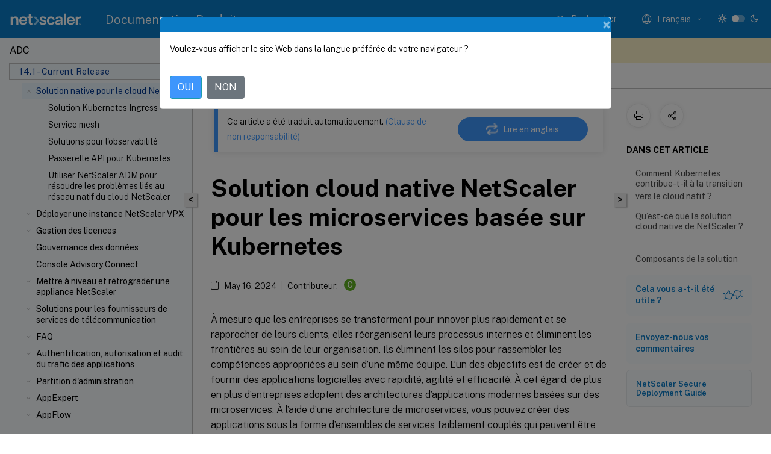

--- FILE ---
content_type: text/html; charset=UTF-8
request_url: https://docs.netscaler.com/fr-fr/citrix-adc/current-release/cloud-native-solution.html?utm_source=home-page&utm_medium=netscaler&utm_campaign=learnmore-ns
body_size: 53316
content:
<!DOCTYPE html>
<html lang="fr-x-mtfrom-en" class="theme" style="visibility:hidden">
    <head>
<meta http-equiv="Content-Type" content="text/html; charset=UTF-8">
    <meta charset="UTF-8">
    <meta http-equiv="X-UA-Compatible" content="IE=edge">
    <meta name="viewport" content="width=device-width, initial-scale=1.0, maximum-scale=12.0, user-scalable=yes">
    
    
   
    <title>Solution cloud native NetScaler pour les microservices basée sur Kubernetes</title>
	
    <meta name="description" content="Overview of NetScaler cloud native solution for microservices.">
    
    <meta name="ctx_product" content="adc_main">
    
    <meta name="ctx_product_version" content="current_release">
    <meta name="lastModified" content="May 16, 2024">
<meta name="mt_fly_provider" content="">
    <meta name="lang_code" content="fr-fr">
       <meta name="mt_pt_provider" content="amz">
       <link rel="alternate machine-translated-from" hreflang="en" href="/en-us/citrix-adc/current-release/cloud-native-solution.html">
       
    <meta name="google-site-verification" content="vsmeIST81_ULm9HbCgrEHFrDA9QJAevauWZW-GQhmMI">
    

    

      <link rel="preconnect" href="https://consent.trustarc.com" crossorigin>   

   <link rel="preconnect" href="https://fonts.gstatic.com" crossorigin>

    <link rel="preload" as="style" href="https://fonts.googleapis.com/css2?family=Public+Sans:wght@300;400;600;700&amp;display=swap">

    <link rel="stylesheet" href="https://fonts.googleapis.com/css2?family=Public+Sans:wght@300;400;600;700&amp;display=swap" media="print" onload="this.media='all'">

        
   
    <link rel="preload" as="style" href="/assets/main.css">
    <link rel="stylesheet" href="/assets/main.css">



    <link rel="canonical" href="/fr-fr/citrix-adc/current-release/cloud-native-solution.html">
    <link rel="icon" type="image/vnd.microsoft.icon" href="/assets/images/favicon.ico">
    <link rel="apple-touch-icon" href="/assets/images/apple-touch-icon.png">
  
    
    
</head>

    <body class="doc">
        <div class="docs-container-fluid">
            <div class="row no-gutters docs-header-container" id="docs-header-container-id">
                <div class="col-sm-12 col-md-12 docs-page-header">
                    
                        
<header class="docs-header clearfix">
  <!-- <button type="button" id="extra-close-button" class="close" data-dismiss="modal" aria-label="Close">
        <span aria-hidden="true">&times;</span>
    </button> -->

  <div class="md-search">
    <div class="md-search-close">
      <span class="docs-icon icon-close"></span>
    </div>
  </div>
  <div class="header-left">
    <div class="docs-icon icon-hamburger md-hamburger"></div>

    <a class="site-title" onclick="location.href='http://netscaler.com';">
      <img class="add-header-logo">
      
    </a>
    <span class="header-divider"> </span>
    <a href="/fr-fr" class="site-title-text">Documentation Produit</a>
  </div>
  <div class="header-right">
    <div class="search-bar-container">
<!-- Button trigger modal -->
<button type="button" class="btn btn-primary search-btn-homepage" data-toggle="modal" data-target="#algoliaModal" id="search-btn">
  <span class="docs-icon icon-search"></span>
  <div class="search-box-new"> Rechercher</div>
</button>

<input type="hidden" id="search_type" value="Tapez pour rechercher">
<input type="hidden" id="search_no_results" value="Aucun résultat">
<input type="hidden" id="search_filter" value="Filtres">
<input type="hidden" id="search_refine" value="Affiner les résultats">
<input type="hidden" id="search_clear_all" value="Tout effacer">
<input type="hidden" id="search_citrix_pro_doc" value="Rechercher la documentation Produit">
<input type="hidden" id="search_query" value="Essayez une recherche différente ou moins spécifique. Supprimez tous les filtres sélectionnés. Les exemples de recherche incluent mise à niveau, espace de travail, certificat.">
<input type="hidden" id="search_recommended" value="Sujets recommandés">
<input type="hidden" id="search_related_topics" value="Rubriques connexes dans Citrix Tech Zone">
<input type="hidden" id="search_no_result_tech_zone" value="Aucun résultat trouvé dans Tech Zone">
<input type="hidden" id="search_show_more" value="Afficher plus dans Tech Zone">
<input type="hidden" id="search_query_all" value="Rechercher dans tous les produits">
<input type="hidden" id="search_featured" value="Sujets d" int>
<input type="hidden" id="search_active_filter" value="Filtre sélectionné">

  <!-- Modal -->
  <div class="modal fade" id="algoliaModal" data-backdrop="false" tabindex="-1" role="dialog" aria-labelledby="algoliaModalLabel" aria-hidden="true">
    <div class="modal-dialog modal-dialog-scrollable" role="document">
      <div class="modal-content search-modal-content">
        <div class="modal-body search-modal-body" id="modal-box-algolia">
          <div>
            <div class="search-filter-head">
              <div class="inner-div">
                <div class="close-search-modal-mobile" data-dismiss="modal" aria-label="Close">
                 <span class="docs-icon algolia-modal-close-icon icon-arrow-back-search"></span>
                </div> 
                <div id="autocomplete">
                </div>
                <div class="close-search-modal" data-dismiss="modal" aria-label="Close">
                  <p>Fermer</p> <span class="docs-icon icon-clearAll-search"></span>
                </div>
                <div class="mobile-filter" id="mobile-filter-button"><span class="docs-icon icon-filter"></span></div>    
              </div>
            </div>
            <div class="search-hits">
              <div class="products-heading">
                <div class="prod">
                <div class="refine-heading">Affiner les résultats</div>
                <div id="clear-refinement" class="bg-ss-clear"></div>
                </div>
                <div id="hierarchical-menu">
                  <input type="text" id="product-search" class="product-searchbox" placeholder="Rechercher des produits">
                  <p class="select-product-mobile">Sélectionner un produit</p>
                </div>
              </div>
              <div class="mobile-apply-filter" id="mobile-filter-div">
                <div class="mobile-apply-filter-inner">
                  <div id="apply-filter">Appliquer</div>
                  <div id="clear-refinement-mobile">Tout effacer</div>
                </div>
              </div>
              <div id="result-div">
                <div id="query-suggestion-div"></div>
                <div class="show-filter">
                  <div id="selected-message">Filtre sélectionné</div>
                  <div id="current-refinements"></div>
                </div>
                <div id="empty-search-algolia">
                  <div class="search-icon-big">
                    <span class="docs-icon icon-search no-result"></span>
                  </div>
                  <div class="empty-message-class">
                     <div class="empty-message-line-1 modal-text-center">Rechercher la documentation Produit</div>
                  </div>
                </div>
                <div id="infinite-hits-custom" class="hits-container" style="display:none;">
                </div>
              </div>
            </div>
          </div>
        </div>
      </div>
    </div>
  </div>

      <span class="docs-icon icon-search md-search-submit"></span>
    </div>
<div class="language-container">
    <button type="button" class="btn btn-default dropdown-toggle" data-toggle="dropdown" aria-haspopup="true" aria-expanded="false" onclick="loadCaptcha('language')">
        <i class="docs-icon icon-globe cx-globe lang-selected"></i>
        <span class="lang-selected-text"></span>
        <span class="docs-icon dropdown-arrow icon-arrow-down-rounded"></span>
    </button>
        
    <ul class="dropdown-menu">
        <li class="lang active lang-desktop">
            <a class="language-option" href="/en-us/citrix-adc/current-release/cloud-native-solution.html?lang-switch=true">
                <div class="lang-p">
                    English
                </div>
            </a>
        </li>
        <li class="lang active lang-mobile">
            <a class="language-option" href="/en-us/citrix-adc/current-release/cloud-native-solution.html?lang-switch=true">
                <div class="lang-p">
                    EN
                </div>
            </a>
        </li>
            <li class="lang active lang-desktop">
                <a class="language-option mt-lang" href="/de-de/citrix-adc/current-release/cloud-native-solution.html?lang-switch=true">
                    <div class="lang-p">
                        <span class="lang-txt">Deutsch</span>
                        <span class="docs-icon icon-mt"></span>
                        <p class="img_description">Machine Translated</p>
                    </div>
                </a>
            </li>
            <li class="lang active lang-mobile">
                <a class="language-option mt-lang" href="/de-de/citrix-adc/current-release/cloud-native-solution.html?lang-switch=true">
                    <div class="lang-p">
                        <span class="lang-txt">DE</span>
                        <span class="docs-icon icon-mt"></span>
                        <p class="img_description">Machine Translated</p>
                    </div>
                </a>
            </li>
            <li class="lang active lang-desktop">
                <a class='language-option mt-lang' href='/fr-fr/citrix-adc/current-release/cloud-native-solution?lang-switch=true'>
                    <div class="lang-p">
                        <span class="lang-txt">Français</span>
                        <span class="docs-icon icon-mt"></span>
                        <p class="img_description">Machine Translated</p>
                    </div>
                </a>
            </li>
            <li class="lang active lang-mobile">
                <a class='language-option mt-lang' href='/fr-fr/citrix-adc/current-release/cloud-native-solution?lang-switch=true'>
                    <div class="lang-p">
                        <span class="lang-txt">FR</span>
                        <span class="docs-icon icon-mt"></span>
                        <p class="img_description">Machine Translated</p>
                    </div>
                </a>
            </li>
            <li class="lang active lang-desktop">
                <a class="language-option mt-lang" href="/es-es/citrix-adc/current-release/cloud-native-solution.html?lang-switch=true">
                    <div class="lang-p">
                        <span class="lang-txt">Español</span>
                        <span class="docs-icon icon-mt"></span>
                        <p class="img_description">Machine Translated</p>
                    </div>
                </a>
            </li>
            <li class="lang active lang-mobile">
                <a class="language-option mt-lang" href="/es-es/citrix-adc/current-release/cloud-native-solution.html?lang-switch=true">
                    <div class="lang-p">
                        <span class="lang-txt">ES</span>
                        <span class="docs-icon icon-mt"></span>
                        <p class="img_description">Machine Translated</p>
                    </div>
                </a>
            </li>
            <li class="lang active lang-desktop">
                <a class="language-option mt-lang" href="/ja-jp/citrix-adc/current-release/cloud-native-solution.html?lang-switch=true">
                    <div class="lang-p">
                        <span class="lang-txt">日本語</span>
                        <span class="docs-icon icon-mt"></span>
                        <p class="img_description">Machine Translated</p>
                    </div>
                </a>
            </li>
            <li class="lang active lang-mobile">
                <a class="language-option mt-lang" href="/ja-jp/citrix-adc/current-release/cloud-native-solution.html?lang-switch=true">
                    <div class="lang-p">
                        <span class="lang-txt">JA</span>
                        <span class="docs-icon icon-mt"></span>
                        <p class="img_description">Machine Translated</p>
                    </div>
                </a>
            </li>
            <li class="lang active lang-desktop">
                <a class="language-option mt-lang" href="/zh-cn/citrix-adc/current-release/cloud-native-solution.html?lang-switch=true">
                    <div class="lang-p">
                        <span class="lang-txt">简体中文</span>
                        <span class="docs-icon icon-mt"></span>
                        <p class="img_description">Machine Translated</p>
                    </div>
                </a>
            </li>
            <li class="lang active lang-mobile">
                <a class="language-option mt-lang" href="/zh-cn/citrix-adc/current-release/cloud-native-solution.html?lang-switch=true">
                    <div class="lang-p">
                        <span class="lang-txt">ZH</span>
                        <span class="docs-icon icon-mt"></span>
                        <p class="img_description">Machine Translated</p>
                    </div>
                </a>
            </li>
    </ul>
</div>



    <div class="light-toggle-box">
      <div class="light docs-actions-item">
        <span data-content="Thème léger">
          <i class="docs-icon icon-sun"></i>
        </span>
      </div>
      <label class="switch">
        <input id="switch_theme" type="checkbox">
        <span class="slider round"></span>
      </label>
      <div class="dark docs-actions-item">
        <span data-content="Thème sombre">
          <i class="docs-icon icon-moon"></i>
        </span>
      </div>
    </div>

    <button class="themebtn-switch">
      <span data-content="Thème léger" class="theme-mobile">
        <i class="docs-icon icon-sun"></i>
      </span>
    </button>
  </div>
</header>


                    
					 <div id="docs-banner">
                        <div id="banner-div" style="display: none;" data-component="dismissible-item" data-expiry="1000" data-id="welcome-banner" data-type="info" data-value='&lt;div&gt;&lt;p id="text-banner"&gt;&lt;/p&gt;&lt;p id="new-banner"&gt;&lt;/p&gt;&lt;/div&gt;'></div>


                    </div>
                </div>
            </div>
            <div class="row no-gutters">
                <div class="col-sm-12 col-md-12 docs-page-content">
			<div id="invisible-recaptcha"></div>
     			 <input type="hidden" id="recaptchaVal" value="">
                    
   
<div class="row no-gutters" id="collapse">
  <div class="col-3 col-md-4 col-lg-3 content-left-wrapper">
    <div class="left-wrapper">
      
      

    
   <div class="version-name-class">
       <span class="version-name">ADC</span>
   </div>
    <div class="cx-version-options">
        <div class="dropdown">
            
            <button class="btn btn-secondary dropdown-toggle docsproductversiondropdown" type="button" data-toggle="dropdown" aria-haspopup="true" aria-expanded="false">
                <p class="version-name-container">
                     <span class="version-name">14.1 - Current Release</span>
                    
                </p>
                <span class="docs-icon icons-arrow-version-selector"></span>
                
            </button>
            <div class="dropdown-menu" aria-labelledby="dropdownMenuButton">
            
              <a class="dropdown-item" data-version-url="/fr-fr/citrix-adc/current-release/cloud-native-solution.html">14.1 - Current Release</a>
            
              <a class="dropdown-item" data-version-url="/fr-fr/citrix-adc/13-1/cloud-native-solution.html">13.1</a>
            
              <a class="dropdown-item" data-version-url="/fr-fr/citrix-adc/13/cloud-native-solution.html">13.0</a>
            
              <a class="dropdown-item" data-version-url="/fr-fr/citrix-adc/12-1">12.1</a>
            
            </div>
        </div>
    </div>


<div class="left-nav">
    <div class="overlay"></div>
    <ul class="ctx-sub-menu scrollable">
                <li>
                    
                    <p>
                    
                        
                        
                        
                        
                        <a href='/fr-fr/citrix-adc/current-release/citrix-adc-release-notes'>
                            Notes de mise à jour de NetScaler
                            
                            
                        </a>
                    </p>
                 </li>
                <li class="has-sub-nav-li">
                    
                    <p>
                        <span class="ctx-sub-menu-group-link has-sub-nav docs-icon icon-arrow-down-rounded"></span>
                    
                        
                        
                        
                        
                        <a class='ctx-sub-menu-group-title' href='/fr-fr/citrix-adc/current-release/getting-started-with-citrix-adc'>
                            Démarrez avec NetScaler
                            
                            
                        </a>
                    </p>
                        <ul id="ctx-sub-menu-children" class="ctx-sub-menu-closed">
                                <li>
                                    <p>  
                                        <a href='/fr-fr/citrix-adc/current-release/getting-started-with-citrix-adc/where-citrix-adc-in-network'>Quelle est la place d'une appliance NetScaler dans le réseau ?</a>
                                </p>
</li>
                                <li>
                                    <p>  
                                        <a href='/fr-fr/citrix-adc/current-release/getting-started-with-citrix-adc/communicate-with-clients-servers'>Comment un NetScaler communique avec les clients et les serveurs</a>
                                </p>
</li>
                                <li>
                                    <p>  
                                        <a href='/fr-fr/citrix-adc/current-release/getting-started-with-citrix-adc/product-line'>Présentation de la gamme de produits NetScaler</a>
                                </p>
</li>
                                <li>
                                    <p>  
                                        <a href='/fr-fr/citrix-adc/current-release/getting-started-with-citrix-adc/install-hardware'>Installer le matériel</a>
                                </p>
</li>
                                <li>
                                    <p>  
                                        <a href='/fr-fr/citrix-adc/current-release/getting-started-with-citrix-adc/accessing-citrix-adc'>Accédez à un NetScaler</a>
                                </p>
</li>
                                <li>
                                    <p>  
                                        <a href='/fr-fr/citrix-adc/current-release/getting-started-with-citrix-adc/configure-citrix-adc-first-time'>Configurer ADC pour la première fois</a>
                                </p>
</li>
                                <li>
                                    <p>  
                                        <a href='/fr-fr/citrix-adc/current-release/getting-started-with-citrix-adc/secure-your-citrix-adc-deployment'>Sécurisez votre déploiement NetScaler</a>
                                </p>
</li>
                                <li>
                                    <p>  
                                        <a href='/fr-fr/citrix-adc/current-release/getting-started-with-citrix-adc/configure-ha-first-time'>Configurer la haute disponibilité</a>
                                </p>
</li>
                                <li>
                                    <p>  
                                        <a href='/fr-fr/citrix-adc/current-release/getting-started-with-citrix-adc/change-rpc-node-password'>Modifier le mot de passe d'un nœud RPC</a>
                                </p>
</li>
                                <li>
                                    <p>  
                                        <a href='/fr-fr/citrix-adc/current-release/getting-started-with-citrix-adc/configure-fips-first-time'>Configuration d'une appliance FIPS pour la première fois</a>
                                </p>
</li>
                                <li>
                                    <p>  
                                        <a href='/fr-fr/citrix-adc/current-release/getting-started-with-citrix-adc/network-topologies'>Présentation des topologies réseau courantes</a>
                                </p>
</li>
                                <li class="has-sub-nav-li">
                                    <p> <!-- rendering second level child -->
                                        <span class="ctx-sub-menu-group-link has-sub-nav docs-icon icon-arrow-down-rounded"></span>  
                                        <a class='ctx-sub-menu-group-title' href='/fr-fr/citrix-adc/current-release/getting-started-with-citrix-adc/configure-system-settings'>Paramètres de gestion du système</a> <!-- rendering second level child -->
                                    </p>
                                    <ul id="ctx-sub-menu-children" class="ctx-sub-menu-closed">
                                                <li>
                                                    <p>  
                                                        <a href='/fr-fr/citrix-adc/current-release/getting-started-with-citrix-adc/configure-system-settings/configuring-system-settings'>
                                                        Paramètres système </a>
                                                    </p>
                                                </li>
                                                <li>
                                                    <p>  
                                                        <a href='/fr-fr/citrix-adc/current-release/getting-started-with-citrix-adc/configure-system-settings/configure-modes-packet-forwarding'>
                                                        Modes de transfert de paquets </a>
                                                    </p>
                                                </li>
                                                <li>
                                                    <p>  
                                                        <a href='/fr-fr/citrix-adc/current-release/getting-started-with-citrix-adc/configure-system-settings/configure-network-interfaces'>
                                                        Interfaces réseau </a>
                                                    </p>
                                                </li>
                                                <li>
                                                    <p>  
                                                        <a href='/fr-fr/citrix-adc/current-release/getting-started-with-citrix-adc/configure-system-settings/configure-clock-sync'>
                                                        Synchronisation de l'horloge </a>
                                                    </p>
                                                </li>
                                                <li>
                                                    <p>  
                                                        <a href='/fr-fr/citrix-adc/current-release/getting-started-with-citrix-adc/configure-system-settings/configure-dns'>
                                                        Configuration DNS </a>
                                                    </p>
                                                </li>
                                                <li>
                                                    <p>  
                                                        <a href='/fr-fr/citrix-adc/current-release/getting-started-with-citrix-adc/configure-system-settings/configure-snmp'>
                                                        Configuration SNMP </a>
                                                    </p>
                                                </li>
                                                <li>
                                                    <p>  
                                                        <a href='/fr-fr/citrix-adc/current-release/getting-started-with-citrix-adc/configure-system-settings/verify-sytem-configuration'>
                                                        Vérifier la configuration </a>
                                                    </p>
                                                </li>
                                    </ul>
                                </li>
                                <li class="has-sub-nav-li">
                                    <p> <!-- rendering second level child -->
                                        <span class="ctx-sub-menu-group-link has-sub-nav docs-icon icon-arrow-down-rounded"></span>  
                                        <a class='ctx-sub-menu-group-title' href='/fr-fr/citrix-adc/current-release/getting-started-with-citrix-adc/load-balancing'>Trafic d'équilibrage de charge sur une appliance NetScaler</a> <!-- rendering second level child -->
                                    </p>
                                    <ul id="ctx-sub-menu-children" class="ctx-sub-menu-closed">
                                                <li>
                                                    <p>  
                                                        <a href='/fr-fr/citrix-adc/current-release/getting-started-with-citrix-adc/load-balancing/configure-load-balancing'>
                                                        Équilibrage de charge </a>
                                                    </p>
                                                </li>
                                                <li>
                                                    <p>  
                                                        <a href='/fr-fr/citrix-adc/current-release/getting-started-with-citrix-adc/load-balancing/configure-persistence-settings'>
                                                        Paramètres de persistance </a>
                                                    </p>
                                                </li>
                                                <li>
                                                    <p>  
                                                        <a href='/fr-fr/citrix-adc/current-release/getting-started-with-citrix-adc/load-balancing/protect-load-balancing-configuration'>
                                                        Configurer les fonctionnalités pour protéger la configuration de l'équilibrage de charge </a>
                                                    </p>
                                                </li>
                                                <li>
                                                    <p>  
                                                        <a href='/fr-fr/citrix-adc/current-release/getting-started-with-citrix-adc/load-balancing/load-balancing-scenario'>
                                                        Scénario d'équilibrage de charge typique </a>
                                                    </p>
                                                </li>
                                                <li>
                                                    <p>  
                                                        <a href='/fr-fr/citrix-adc/current-release/getting-started-with-citrix-adc/load-balancing/force-secure-and-httponly-cookie-options'>
                                                        Cas d'utilisation - Comment forcer les options de cookie Secure et HttpOnly pour les sites Web à l'aide de l'appliance NetScaler </a>
                                                    </p>
                                                </li>
                                    </ul>
                                </li>
                                <li>
                                    <p>  
                                        <a href='/fr-fr/citrix-adc/current-release/getting-started-with-citrix-adc/accelerate-using-compression'>Accélérez le trafic équilibré de charge en utilisant la compression</a>
                                </p>
</li>
                                <li>
                                    <p>  
                                        <a href='/fr-fr/citrix-adc/current-release/getting-started-with-citrix-adc/secure-traffic-using-ssl'>Sécurisez le trafic à charge équilibrée en utilisant SSL</a>
                                </p>
</li>
                                <li class="has-sub-nav-li">
                                    <p> <!-- rendering second level child -->
                                        <span class="ctx-sub-menu-group-link has-sub-nav docs-icon icon-arrow-down-rounded"></span>  
                                        <a class='ctx-sub-menu-group-title' href='/fr-fr/citrix-adc/current-release/getting-started-with-citrix-adc/features'>Caractéristiques en un coup d'œil</a> <!-- rendering second level child -->
                                    </p>
                                    <ul id="ctx-sub-menu-children" class="ctx-sub-menu-closed">
                                                <li>
                                                    <p>  
                                                        <a href='/fr-fr/citrix-adc/current-release/getting-started-with-citrix-adc/features/switching-and-traffic-management-features'>
                                                        Fonctions de commutation des applications et de gestion du trafic </a>
                                                    </p>
                                                </li>
                                                <li>
                                                    <p>  
                                                        <a href='/fr-fr/citrix-adc/current-release/getting-started-with-citrix-adc/features/application-acceleration-features'>
                                                        Fonctions d'accélération des applications </a>
                                                    </p>
                                                </li>
                                                <li>
                                                    <p>  
                                                        <a href='/fr-fr/citrix-adc/current-release/getting-started-with-citrix-adc/features/security-and-firewall-features'>
                                                        Fonctionnalités de sécurité des applications et de pare-feu </a>
                                                    </p>
                                                </li>
                                                <li>
                                                    <p>  
                                                        <a href='/fr-fr/citrix-adc/current-release/getting-started-with-citrix-adc/features/application-visibility-features'>
                                                        Fonction de visibilité des applications </a>
                                                    </p>
                                                </li>
                                    </ul>
                                </li>
                        </ul>
                 </li>
                <li class="has-sub-nav-li">
                    
                    <p>
                        <span class="ctx-sub-menu-group-link has-sub-nav docs-icon icon-arrow-down-rounded"></span>
                    
                        
                        
                        
                        
                        <a class='ctx-sub-menu-group-title' href='/fr-fr/citrix-adc/current-release/solutions'>
                            Solutions NetScaler
                            
                            
                        </a>
                    </p>
                        <ul id="ctx-sub-menu-children" class="ctx-sub-menu-closed">
                                <li>
                                    <p>  
                                        <a href='/fr-fr/citrix-adc/current-release/solutions/deploy-xa-xd'>Configuration de NetScaler pour Citrix Virtual Apps and Desktops</a>
                                </p>
</li>
                                <li>
                                    <p>  
                                        <a href='/fr-fr/citrix-adc/current-release/solutions/global-server-load-balancing--gslb--powered-zone-preference'>Préférence de zone optimisée Global Server Load Balancing (GSLB)</a>
                                </p>
</li>
                                <li>
                                    <p>  
                                        <a href='/fr-fr/citrix-adc/current-release/solutions/anycast-support-in-citrix-adc'>Support d'Anycast dans NetScaler</a>
                                </p>
</li>
                                <li>
                                    <p>  
                                        <a href='/fr-fr/citrix-adc/current-release/solutions/deploy-ad-platform-aws'>Déployez une plateforme de publicité numérique sur AWS avec NetScaler</a>
                                </p>
</li>
                                <li>
                                    <p>  
                                        <a href='/fr-fr/citrix-adc/current-release/solutions/enhance-clickstream-analytics-in-aws-using-citrix-adc'>Améliorer l'analyse du flux de clics dans AWS à l'aide de NetScaler</a>
                                </p>
</li>
                        </ul>
                 </li>
                <li class="has-sub-nav-li">
                    
                    <p class="active">
                        <span class="ctx-sub-menu-group-link has-sub-nav docs-icon icon-arrow-up-rounded "></span>
                    
                    Solution native pour le cloud NetScaler
                            
                            
                        
                    </p>
                        <ul id="ctx-sub-menu-children" class="ctx-sub-menu-child-open">
                                <li>
                                    <p>  
                                        <a href='/fr-fr/citrix-adc/current-release/cloud-native-solution/ingress-solution'>Solution Kubernetes Ingress</a>
                                </p>
</li>
                                <li>
                                    <p>  
                                        <a href='/fr-fr/citrix-adc/current-release/cloud-native-solution/service-mesh'>Service mesh</a>
                                </p>
</li>
                                <li>
                                    <p>  
                                        <a href='/fr-fr/citrix-adc/current-release/cloud-native-solution/observability-solution'>Solutions pour l'observabilité</a>
                                </p>
</li>
                                <li>
                                    <p>  
                                        <a href='/fr-fr/citrix-adc/current-release/cloud-native-solution/citrix-api-gateway'>Passerelle API pour Kubernetes</a>
                                </p>
</li>
                                <li>
                                    <p>  
                                        <a href='/fr-fr/citrix-adc/current-release/cloud-native-solution/cloud-native-troubleshooting'>Utiliser NetScaler ADM pour résoudre les problèmes liés au réseau natif du cloud NetScaler</a>
                                </p>
</li>
                        </ul>
                 </li>
                <li class="has-sub-nav-li">
                    
                    <p>
                        <span class="ctx-sub-menu-group-link has-sub-nav docs-icon icon-arrow-down-rounded"></span>
                    
                        
                        
                        
                        
                        <a class='ctx-sub-menu-group-title' href='/fr-fr/citrix-adc/current-release/deploying-vpx'>
                            Déployer une instance NetScaler VPX
                            
                            
                        </a>
                    </p>
                        <ul id="ctx-sub-menu-children" class="ctx-sub-menu-closed">
                                <li>
                                    <p>  
                                        <a href='/fr-fr/citrix-adc/current-release/deploying-vpx/supported-hypervisors-features-limitations'>Matrice de prise en charge et directives d'utilisation</a>
                                </p>
</li>
                                <li>
                                    <p>  
                                        <a href='/fr-fr/citrix-adc/current-release/deploying-vpx/vpx-performance-on-esx-kvm-xen'>Optimisez les performances de NetScaler VPX sur VMware ESX, Linux KVM et Citrix Hypervisors</a>
                                </p>
</li>
                                <li>
                                    <p>  
                                        <a href='/fr-fr/citrix-adc/current-release/deploying-vpx/support-for-increasing-vpx-disk-space'>Prise en charge de l'augmentation de l'espace disque NetScaler VPX</a>
                                </p>
</li>
                                <li>
                                    <p>  
                                        <a href='/fr-fr/citrix-adc/current-release/deploying-vpx/apply-vpx-config-at-preboot'>Appliquez les configurations NetScaler VPX lors du premier démarrage de l'appliance NetScaler dans le cloud</a>
                                </p>
</li>
                                <li>
                                    <p>  
                                        <a href='/fr-fr/citrix-adc/current-release/deploying-vpx/improve-ssl-tps-performance-on-cloud'>Améliorez les performances SSL-TPS sur les plateformes de cloud public</a>
                                </p>
</li>
                                <li>
                                    <p>  
                                        <a href='/fr-fr/citrix-adc/current-release/deploying-vpx/smt-feature-on-vpx'>Configurer le multithreading simultané pour NetScaler VPX sur les clouds publics</a>
                                </p>
</li>
                                <li>
                                    <p>  
                                        <a href='/fr-fr/citrix-adc/current-release/deploying-vpx/sanity-checker-tool'>Outil NetScaler Sanity Checker</a>
                                </p>
</li>
                                <li>
                                    <p>  
                                        <a href='/fr-fr/citrix-adc/current-release/deploying-vpx/install-vpx-on-bare-metal'>Installation d'une instance NetScaler VPX sur un serveur bare metal</a>
                                </p>
</li>
                                <li class="has-sub-nav-li">
                                    <p> <!-- rendering second level child -->
                                        <span class="ctx-sub-menu-group-link has-sub-nav docs-icon icon-arrow-down-rounded"></span>  
                                        <a class='ctx-sub-menu-group-title' href='/fr-fr/citrix-adc/current-release/deploying-vpx/install-vpx-on-xenserver'>Installation d'une instance NetScaler VPX sur Citrix Hypervisor</a> <!-- rendering second level child -->
                                    </p>
                                    <ul id="ctx-sub-menu-children" class="ctx-sub-menu-closed">
                                                <li>
                                                    <p>  
                                                        <a href='/fr-fr/citrix-adc/current-release/deploying-vpx/install-vpx-on-xenserver/configure-sr-iov-on-xenserver'>
                                                        Configuration des appliances virtuelles NetScaler pour utiliser des interfaces réseau de virtualisation des E/S à racine unique (SR-IOV) </a>
                                                    </p>
                                                </li>
                                    </ul>
                                </li>
                                <li class="has-sub-nav-li">
                                    <p> <!-- rendering second level child -->
                                        <span class="ctx-sub-menu-group-link has-sub-nav docs-icon icon-arrow-down-rounded"></span>  
                                        <a class='ctx-sub-menu-group-title' href='/fr-fr/citrix-adc/current-release/deploying-vpx/install-vpx-on-esx'>Installation d'une instance NetScaler VPX sur VMware ESX</a> <!-- rendering second level child -->
                                    </p>
                                    <ul id="ctx-sub-menu-children" class="ctx-sub-menu-closed">
                                                <li>
                                                    <p>  
                                                        <a href='/fr-fr/citrix-adc/current-release/deploying-vpx/install-vpx-on-esx/configure-vmxnet3'>
                                                        Configurer NetScaler VPX pour utiliser l'interface réseau VMXNET3 </a>
                                                    </p>
                                                </li>
                                                <li>
                                                    <p>  
                                                        <a href='/fr-fr/citrix-adc/current-release/deploying-vpx/install-vpx-on-esx/configure-sr-iov'>
                                                        Configurer NetScaler VPX pour utiliser l'interface réseau SR-IOV </a>
                                                    </p>
                                                </li>
                                                <li>
                                                    <p>  
                                                        <a href='/fr-fr/citrix-adc/current-release/deploying-vpx/install-vpx-on-esx/configure-vpx-ssl-in-sriov-mode'>
                                                        Configurer NetScaler VPX pour utiliser Intel QAT pour l'accélération SSL en mode SR-IOV </a>
                                                    </p>
                                                </li>
                                                <li>
                                                    <p>  
                                                        <a href='/fr-fr/citrix-adc/current-release/deploying-vpx/install-vpx-on-esx/migrate-e1000-sriov-vmxnet3'>
                                                        Migration du NetScaler VPX de E1000 vers les interfaces réseau SR-IOV ou VMXNET3 </a>
                                                    </p>
                                                </li>
                                                <li>
                                                    <p>  
                                                        <a href='/fr-fr/citrix-adc/current-release/deploying-vpx/install-vpx-on-esx/configure-pci-passthrough-vmware-esx'>
                                                        Configurer NetScaler VPX pour utiliser l'interface réseau PCI passthrough </a>
                                                    </p>
                                                </li>
                                                <li>
                                                    <p>  
                                                        <a href='/fr-fr/citrix-adc/current-release/deploying-vpx/install-vpx-on-esx/apply-preboot-userdata-on-esx-vpx'>
                                                        Appliquez les configurations NetScaler VPX au premier démarrage de l'appliance NetScaler sur l'hyperviseur VMware ESX </a>
                                                    </p>
                                                </li>
                                    </ul>
                                </li>
                                <li>
                                    <p>  
                                        <a href='/fr-fr/citrix-adc/current-release/deploying-vpx/install-vpx-on-vmc-on-aws'>Installation d'une instance NetScaler VPX sur le cloud VMware sur AWS</a>
                                </p>
</li>
                                <li>
                                    <p>  
                                        <a href='/fr-fr/citrix-adc/current-release/deploying-vpx/install-vpx-on-hyper-v'>Installation d'une instance NetScaler VPX sur des serveurs Microsoft Hyper-V</a>
                                </p>
</li>
                                <li class="has-sub-nav-li">
                                    <p> <!-- rendering second level child -->
                                        <span class="ctx-sub-menu-group-link has-sub-nav docs-icon icon-arrow-down-rounded"></span>  
                                        <a class='ctx-sub-menu-group-title' href='/fr-fr/citrix-adc/current-release/deploying-vpx/install-vpx-on-kvm'>Installation d'une instance NetScaler VPX sur la plateforme Linux-KVM</a> <!-- rendering second level child -->
                                    </p>
                                    <ul id="ctx-sub-menu-children" class="ctx-sub-menu-closed">
                                                <li>
                                                    <p>  
                                                        <a href='/fr-fr/citrix-adc/current-release/deploying-vpx/install-vpx-on-kvm/prerequisites-installation-on-kvm'>
                                                        Conditions préalables à l'installation d'appliances virtuelles NetScaler VPX sur la plate-forme Linux-KVM </a>
                                                    </p>
                                                </li>
                                                <li>
                                                    <p>  
                                                        <a href='/fr-fr/citrix-adc/current-release/deploying-vpx/install-vpx-on-kvm/provision-on-kvm-using-openstack'>
                                                        Provisioning de l'appliance virtuelle NetScaler à l'aide d'OpenStack </a>
                                                    </p>
                                                </li>
                                                <li>
                                                    <p>  
                                                        <a href='/fr-fr/citrix-adc/current-release/deploying-vpx/install-vpx-on-kvm/provision-on-kvm-using-virtual-machine-manager'>
                                                        Provisioning de l'appliance virtuelle NetScaler à l'aide du Virtual Machine Manager </a>
                                                    </p>
                                                </li>
                                                <li>
                                                    <p>  
                                                        <a href='/fr-fr/citrix-adc/current-release/deploying-vpx/install-vpx-on-kvm/configure-sr-iov-kvm'>
                                                        Configuration des appliances virtuelles NetScaler pour utiliser l'interface réseau SR-IOV </a>
                                                    </p>
                                                </li>
                                                <li>
                                                    <p>  
                                                        <a href='/fr-fr/citrix-adc/current-release/deploying-vpx/install-vpx-on-kvm/configure-vpx-ssl-linux-kvm'>
                                                        Configurer un NetScaler VPX sur un hyperviseur KVM pour utiliser Intel QAT pour l'accélération SSL en mode SR-IOV </a>
                                                    </p>
                                                </li>
                                                <li>
                                                    <p>  
                                                        <a href='/fr-fr/citrix-adc/current-release/deploying-vpx/install-vpx-on-kvm/configure-pci-passthrough-kvm'>
                                                        Configuration des appliances virtuelles NetScaler pour utiliser l'interface réseau PCI Passthrough </a>
                                                    </p>
                                                </li>
                                                <li>
                                                    <p>  
                                                        <a href='/fr-fr/citrix-adc/current-release/deploying-vpx/install-vpx-on-kvm/provision-on-kvm-using-virsh'>
                                                        Provisioning de l'appliance virtuelle NetScaler à l'aide du programme virsh </a>
                                                    </p>
                                                </li>
                                                <li>
                                                    <p>  
                                                        <a href='/fr-fr/citrix-adc/current-release/deploying-vpx/install-vpx-on-kvm/manage-citrix-adc-guest-vm'>
                                                        Gestion des machines virtuelles clientes NetScaler </a>
                                                    </p>
                                                </li>
                                                <li>
                                                    <p>  
                                                        <a href='/fr-fr/citrix-adc/current-release/deploying-vpx/install-vpx-on-kvm/provision-on-kvm-using-openstack-with-sriov'>
                                                        Provisioning de l'appliance virtuelle NetScaler avec SR-IOV sur OpenStack </a>
                                                    </p>
                                                </li>
                                                <li>
                                                    <p>  
                                                        <a href='/fr-fr/citrix-adc/current-release/deploying-vpx/install-vpx-on-kvm/configure-ovs-dpdk-kvm'>
                                                        Configuration d'une instance NetScaler VPX sur KVM pour utiliser des interfaces hôtes basées sur OVS DPDK </a>
                                                    </p>
                                                </li>
                                                <li>
                                                    <p>  
                                                        <a href='/fr-fr/citrix-adc/current-release/deploying-vpx/install-vpx-on-kvm/apply-vpx-preboot-userdata-on-kvm'>
                                                        Appliquez les configurations NetScaler VPX au premier démarrage de l'appliance NetScaler sur l'hyperviseur KVM </a>
                                                    </p>
                                                </li>
                                    </ul>
                                </li>
                                <li class="has-sub-nav-li">
                                    <p> <!-- rendering second level child -->
                                        <span class="ctx-sub-menu-group-link has-sub-nav docs-icon icon-arrow-down-rounded"></span>  
                                        <a class='ctx-sub-menu-group-title' href='/fr-fr/citrix-adc/current-release/deploying-vpx/deploy-aws'>Déployer une instance NetScaler VPX sur AWS</a> <!-- rendering second level child -->
                                    </p>
                                    <ul id="ctx-sub-menu-children" class="ctx-sub-menu-closed">
                                                <li>
                                                    <p>  
                                                        <a href='/fr-fr/citrix-adc/current-release/deploying-vpx/deploy-aws/aws-terminology'>
                                                        Terminologie AWS </a>
                                                    </p>
                                                </li>
                                                <li>
                                                    <p>  
                                                        <a href='/fr-fr/citrix-adc/current-release/deploying-vpx/deploy-aws/vpx-aws-support-matrix'>
                                                        Matrice de prise en charge AWS-VPX </a>
                                                    </p>
                                                </li>
                                                <li>
                                                    <p>  
                                                        <a href='/fr-fr/citrix-adc/current-release/deploying-vpx/deploy-aws/vpx-aws-limitations-usage-guidelines'>
                                                        Limitations et directives d'utilisation </a>
                                                    </p>
                                                </li>
                                                <li>
                                                    <p>  
                                                        <a href='/fr-fr/citrix-adc/current-release/deploying-vpx/deploy-aws/prerequisites'>
                                                        Logiciels requis </a>
                                                    </p>
                                                </li>
                                                <li>
                                                    <p>  
                                                        <a href='/fr-fr/citrix-adc/current-release/deploying-vpx/deploy-aws/aws-iam-roles'>
                                                        Configurer les rôles AWS IAM sur une instance NetScaler VPX </a>
                                                    </p>
                                                </li>
                                                <li>
                                                    <p>  
                                                        <a href='/fr-fr/citrix-adc/current-release/deploying-vpx/deploy-aws/how-adc-vpx-on-aws-works'>
                                                        Comment fonctionne une instance NetScaler VPX sur AWS </a>
                                                    </p>
                                                </li>
                                                <li>
                                                    <p>  
                                                        <a href='/fr-fr/citrix-adc/current-release/deploying-vpx/deploy-aws/launch-vpx-for-aws-ami'>
                                                        Déployer une instance autonome NetScaler VPX sur AWS </a>
                                                    </p>
                                                </li>
                                                <li>
                                                    <p>  
                                                        <a href='/fr-fr/citrix-adc/current-release/deploying-vpx/deploy-aws/scenarios'>
                                                        Scénario : instance autonome </a>
                                                    </p>
                                                </li>
                                                <li>
                                                    <p>  
                                                        <a href='/fr-fr/citrix-adc/current-release/deploying-vpx/deploy-aws/download-vpx-aws-license'>
                                                        Télécharger une licence NetScaler VPX </a>
                                                    </p>
                                                </li>
                                                <li>
                                                    <p>  
                                                        <a href='/fr-fr/citrix-adc/current-release/deploying-vpx/deploy-aws/load-balance-servers-availability-zones'>
                                                        Serveurs d'équilibrage de charge dans différentes zones de disponibilité </a>
                                                    </p>
                                                </li>
                                                <li>
                                                    <p>  
                                                        <a href='/fr-fr/citrix-adc/current-release/deploying-vpx/deploy-aws/how-aws-ha-works'>
                                                        Comment fonctionne la haute disponibilité sur AWS </a>
                                                    </p>
                                                </li>
                                                <li>
                                                    <p>  
                                                        <a href='/fr-fr/citrix-adc/current-release/deploying-vpx/deploy-aws/vpx-aws-ha'>
                                                        Déployer une paire HA VPX dans la même zone de disponibilité AWS </a>
                                                    </p>
                                                </li>
                                                <li>
                                                    <p>  
                                                        <a href='/fr-fr/citrix-adc/current-release/deploying-vpx/deploy-aws/high-availability-different-zones'>
                                                        Haute disponibilité dans différentes zones de disponibilité AWS </a>
                                                    </p>
                                                </li>
                                                <li>
                                                    <p>  
                                                        <a href='/fr-fr/citrix-adc/current-release/deploying-vpx/deploy-aws/vpx-ha-eip-different-aws-zones'>
                                                        Déployer une paire VPX haute disponibilité avec des adresses IP élastiques dans différentes zones AWS </a>
                                                    </p>
                                                </li>
                                                <li>
                                                    <p>  
                                                        <a href='/fr-fr/citrix-adc/current-release/deploying-vpx/deploy-aws/vpx-ha-pip-different-aws-zones'>
                                                        Déployez une paire VPX haute disponibilité avec des adresses IP privées dans différentes zones AWS </a>
                                                    </p>
                                                </li>
                                                <li>
                                                    <p>  
                                                        <a href='/fr-fr/citrix-adc/current-release/deploying-vpx/deploy-aws/deploy-vpx-on-aws-outposts'>
                                                        Déployer une instance NetScaler VPX sur AWS Outposts </a>
                                                    </p>
                                                </li>
                                                <li>
                                                    <p>  
                                                        <a href='/fr-fr/citrix-adc/current-release/deploying-vpx/deploy-aws/protect-aws-api-gateway-with-citrix-adc-appliance'>
                                                        Protégez AWS API Gateway à l'aide du pare-feu d'applications Web NetScaler </a>
                                                    </p>
                                                </li>
                                                <li>
                                                    <p>  
                                                        <a href='/fr-fr/citrix-adc/current-release/deploying-vpx/deploy-aws/configuring-aws-auto-scaling-service'>
                                                        Ajout d'un service AWS Auto Scaling principal </a>
                                                    </p>
                                                </li>
                                                <li>
                                                    <p>  
                                                        <a href='/fr-fr/citrix-adc/current-release/deploying-vpx/deploy-aws/citrix-adc-vpx-on-aws-gslb-deployment-guide'>
                                                        Déployez NetScaler GSLB sur AWS </a>
                                                    </p>
                                                </li>
                                                <li>
                                                    <p>  
                                                        <a href='/fr-fr/citrix-adc/current-release/deploying-vpx/deploy-aws/citrix-adc-vpx-on-aws-appsecurity-deployment-guide'>
                                                        Déployer NetScaler VPX sur AWS </a>
                                                    </p>
                                                </li>
                                                <li>
                                                    <p>  
                                                        <a href='/fr-fr/citrix-adc/current-release/deploying-vpx/deploy-aws/configure-vpx-to-use-sr-iov-aws'>
                                                        Configurer une instance NetScaler VPX pour utiliser l'interface réseau SR-IOV </a>
                                                    </p>
                                                </li>
                                                <li>
                                                    <p>  
                                                        <a href='/fr-fr/citrix-adc/current-release/deploying-vpx/deploy-aws/vpx-enhanced-networking-with-aws-ena'>
                                                        Configurer une instance NetScaler VPX pour utiliser la mise en réseau améliorée avec AWS ENA </a>
                                                    </p>
                                                </li>
                                                <li>
                                                    <p>  
                                                        <a href='/fr-fr/citrix-adc/current-release/deploying-vpx/deploy-aws/upgrade-vpx-aws'>
                                                        Mettre à niveau une instance NetScaler VPX sur AWS </a>
                                                    </p>
                                                </li>
                                                <li>
                                                    <p>  
                                                        <a href='/fr-fr/citrix-adc/current-release/deploying-vpx/deploy-aws/troubleshoot-vpx-aws'>
                                                        Dépannage d'une instance VPX sur AWS </a>
                                                    </p>
                                                </li>
                                                <li>
                                                    <p>  
                                                        <a href='/fr-fr/citrix-adc/current-release/deploying-vpx/deploy-aws/aws-faqs'>
                                                        FAQ AWS </a>
                                                    </p>
                                                </li>
                                    </ul>
                                </li>
                                <li class="has-sub-nav-li">
                                    <p> <!-- rendering second level child -->
                                        <span class="ctx-sub-menu-group-link has-sub-nav docs-icon icon-arrow-down-rounded"></span>  
                                        <a class='ctx-sub-menu-group-title' href='/fr-fr/citrix-adc/current-release/deploying-vpx/deploy-vpx-on-azure'>Déployer une instance NetScaler VPX sur Microsoft Azure</a> <!-- rendering second level child -->
                                    </p>
                                    <ul id="ctx-sub-menu-children" class="ctx-sub-menu-closed">
                                                <li>
                                                    <p>  
                                                        <a href='/fr-fr/citrix-adc/current-release/deploying-vpx/deploy-vpx-on-azure/azure-terminology'>
                                                        Terminologie Azure </a>
                                                    </p>
                                                </li>
                                                <li>
                                                    <p>  
                                                        <a href='/fr-fr/citrix-adc/current-release/deploying-vpx/deploy-vpx-on-azure/network-architecture-vpx-azure'>
                                                        Architecture réseau pour les instances NetScaler VPX sur Microsoft Azure </a>
                                                    </p>
                                                </li>
                                                <li>
                                                    <p>  
                                                        <a href='/fr-fr/citrix-adc/current-release/deploying-vpx/deploy-vpx-on-azure/configure-vpx-standalone-arm'>
                                                        Configuration d'une instance autonome NetScaler </a>
                                                    </p>
                                                </li>
                                                <li>
                                                    <p>  
                                                        <a href='/fr-fr/citrix-adc/current-release/deploying-vpx/deploy-vpx-on-azure/configuring-multiple-ips-for-vpx-using-azure-resource-manager'>
                                                        Configurer plusieurs adresses IP pour une instance autonome NetScaler VPX </a>
                                                    </p>
                                                </li>
                                                <li>
                                                    <p>  
                                                        <a href='/fr-fr/citrix-adc/current-release/deploying-vpx/deploy-vpx-on-azure/configure-vpx-pair-ha-inc'>
                                                        Configurer une configuration haute disponibilité avec plusieurs adresses IP et cartes réseau </a>
                                                    </p>
                                                </li>
                                                <li>
                                                    <p>  
                                                        <a href='/fr-fr/citrix-adc/current-release/deploying-vpx/deploy-vpx-on-azure/configure-ha-pair-using-powershell'>
                                                        Configurer une configuration haute disponibilité avec plusieurs adresses IP et cartes réseau à l'aide des commandes PowerShell </a>
                                                    </p>
                                                </li>
                                                <li>
                                                    <p>  
                                                        <a href='/fr-fr/citrix-adc/current-release/deploying-vpx/deploy-vpx-on-azure/configure-ha-pair-with-alb-floating-ip-disabled-mode'>
                                                        Déployez une paire de haute disponibilité NetScaler sur Azure avec ALB en mode IP flottant désactivé </a>
                                                    </p>
                                                </li>
                                                <li>
                                                    <p>  
                                                        <a href='/fr-fr/citrix-adc/current-release/deploying-vpx/deploy-vpx-on-azure/citrix-adc-gslb-azure-dns-private-zone'>
                                                        Déployer la zone privée DNS NetScaler for Azure </a>
                                                    </p>
                                                </li>
                                                <li>
                                                    <p>  
                                                        <a href='/fr-fr/citrix-adc/current-release/deploying-vpx/deploy-vpx-on-azure/configure-vpx-to-use-azure-accelerated-networking'>
                                                        Configurer une instance NetScaler VPX pour utiliser le réseau accéléré Azure </a>
                                                    </p>
                                                </li>
                                                <li>
                                                    <p>  
                                                        <a href='/fr-fr/citrix-adc/current-release/deploying-vpx/deploy-vpx-on-azure/configure-vpx-pair-ha-inc-with-azure-ilb'>
                                                        Configurez les nœuds HA-INC à l'aide du modèle de haute disponibilité NetScaler avec Azure ILB </a>
                                                    </p>
                                                </li>
                                                <li>
                                                    <p>  
                                                        <a href='/fr-fr/citrix-adc/current-release/deploying-vpx/deploy-vpx-on-azure/configure-vpx-pair-ha-inc-with-alb'>
                                                        Configurez les nœuds HA-INC à l'aide du modèle de haute disponibilité NetScaler pour les applications connectées à Internet </a>
                                                    </p>
                                                </li>
                                                <li>
                                                    <p>  
                                                        <a href='/fr-fr/citrix-adc/current-release/deploying-vpx/deploy-vpx-on-azure/configure-ha-with-azure-alb-ilb'>
                                                        Configurer une configuration haute disponibilité avec des équilibreurs de charge externes et internes Azure simultanément </a>
                                                    </p>
                                                </li>
                                                <li>
                                                    <p>  
                                                        <a href='/fr-fr/citrix-adc/current-release/deploying-vpx/deploy-vpx-on-azure/azure-vmware-solution'>
                                                        Installation d'une instance NetScaler VPX sur la solution Azure VMware </a>
                                                    </p>
                                                </li>
                                                <li>
                                                    <p>  
                                                        <a href='/fr-fr/citrix-adc/current-release/deploying-vpx/deploy-vpx-on-azure/configure-vpx-standalone-on-avs'>
                                                        Configurer une instance autonome NetScaler VPX sur la solution Azure VMware </a>
                                                    </p>
                                                </li>
                                                <li>
                                                    <p>  
                                                        <a href='/fr-fr/citrix-adc/current-release/deploying-vpx/deploy-vpx-on-azure/configure-vpx-ha-on-avs'>
                                                        Configurer une configuration de haute disponibilité NetScaler VPX sur la solution Azure VMware </a>
                                                    </p>
                                                </li>
                                                <li>
                                                    <p>  
                                                        <a href='/fr-fr/citrix-adc/current-release/deploying-vpx/deploy-vpx-on-azure/configure-ars-with-adc-ha-pair'>
                                                        Configurer le serveur de routage Azure avec la paire NetScaler VPX HA </a>
                                                    </p>
                                                </li>
                                                <li>
                                                    <p>  
                                                        <a href='/fr-fr/citrix-adc/current-release/deploying-vpx/deploy-vpx-on-azure/autoscale'>
                                                        Ajouter des paramètres de mise à l'échelle automatique Azure </a>
                                                    </p>
                                                </li>
                                                <li>
                                                    <p>  
                                                        <a href='/fr-fr/citrix-adc/current-release/deploying-vpx/deploy-vpx-on-azure/tags'>
                                                        Balises Azure pour le déploiement de NetScaler VPX </a>
                                                    </p>
                                                </li>
                                                <li>
                                                    <p>  
                                                        <a href='/fr-fr/citrix-adc/current-release/deploying-vpx/deploy-vpx-on-azure/configuring-gslb-on-citrix-adc-vpx-appliance'>
                                                        Configurer GSLB sur des instances NetScaler VPX </a>
                                                    </p>
                                                </li>
                                                <li>
                                                    <p>  
                                                        <a href='/fr-fr/citrix-adc/current-release/deploying-vpx/deploy-vpx-on-azure/configuring-gslb-active-standby-ha-deployment-azure'>
                                                        Configurer GSLB sur une configuration haute disponibilité active en veille </a>
                                                    </p>
                                                </li>
                                                <li>
                                                    <p>  
                                                        <a href='/fr-fr/citrix-adc/current-release/deploying-vpx/deploy-vpx-on-azure/citrix-adc-vpx-on-azure-gslb'>
                                                        Déployez NetScaler GSLB sur Azure </a>
                                                    </p>
                                                </li>
                                                <li>
                                                    <p>  
                                                        <a href='/fr-fr/citrix-adc/current-release/deploying-vpx/deploy-vpx-on-azure/citrix-adc-vpx-on-azure-appsecurity-deployment'>
                                                        Déployez NetScaler Web App Firewall sur Azure </a>
                                                    </p>
                                                </li>
                                                <li>
                                                    <p>  
                                                        <a href='/fr-fr/citrix-adc/current-release/deploying-vpx/deploy-vpx-on-azure/configuring-address-pools-on-azure'>
                                                        Configurer des pools d'adresses (IIP) pour un dispositif NetScaler Gateway </a>
                                                    </p>
                                                </li>
                                                <li>
                                                    <p>  
                                                        <a href='/fr-fr/citrix-adc/current-release/deploying-vpx/deploy-vpx-on-azure/configuring-multiple-ips-for-vpx-in-standalone-mode'>
                                                        Configurer plusieurs adresses IP pour une instance NetScaler VPX en mode autonome à l'aide des commandes PowerShell </a>
                                                    </p>
                                                </li>
                                                <li>
                                                    <p>  
                                                        <a href='/fr-fr/citrix-adc/current-release/deploying-vpx/deploy-vpx-on-azure/vpx-azure-appendix'>
                                                        Scripts PowerShell supplémentaires pour le déploiement Azure </a>
                                                    </p>
                                                </li>
                                                <li>
                                                    <p>  
                                                        <a href='/fr-fr/citrix-adc/current-release/deploying-vpx/deploy-vpx-on-azure/create-support-ticket-vpx-azure'>
                                                        Créez un ticket de support pour l'instance VPX sur Azure </a>
                                                    </p>
                                                </li>
                                                <li>
                                                    <p>  
                                                        <a href='/fr-fr/citrix-adc/current-release/deploying-vpx/deploy-vpx-on-azure/azure-faqs'>
                                                        FAQ Azure </a>
                                                    </p>
                                                </li>
                                    </ul>
                                </li>
                                <li class="has-sub-nav-li">
                                    <p> <!-- rendering second level child -->
                                        <span class="ctx-sub-menu-group-link has-sub-nav docs-icon icon-arrow-down-rounded"></span>  
                                        <a class='ctx-sub-menu-group-title' href='/fr-fr/citrix-adc/current-release/deploying-vpx/deploy-vpx-google-cloud'>Déployer une instance NetScaler VPX sur Google Cloud Platform</a> <!-- rendering second level child -->
                                    </p>
                                    <ul id="ctx-sub-menu-children" class="ctx-sub-menu-closed">
                                                <li>
                                                    <p>  
                                                        <a href='/fr-fr/citrix-adc/current-release/deploying-vpx/deploy-vpx-google-cloud/deploy-vpx-google-cloud-ha'>
                                                        Déployer une paire haute disponibilité VPX sur Google Cloud Platform </a>
                                                    </p>
                                                </li>
                                                <li>
                                                    <p>  
                                                        <a href='/fr-fr/citrix-adc/current-release/deploying-vpx/deploy-vpx-google-cloud/deploy-vpx-gcp-ha-external-static-ip'>
                                                        Déployer une paire VPX haute disponibilité avec une adresse IP statique externe sur Google Cloud Platform </a>
                                                    </p>
                                                </li>
                                                <li>
                                                    <p>  
                                                        <a href='/fr-fr/citrix-adc/current-release/deploying-vpx/deploy-vpx-google-cloud/deploy-single-nic-vpx-gcp-ha-private-ip'>
                                                        Déployez une paire de cartes réseau VPX à haute disponibilité unique avec une adresse IP privée sur Google Cloud Platform </a>
                                                    </p>
                                                </li>
                                                <li>
                                                    <p>  
                                                        <a href='/fr-fr/citrix-adc/current-release/deploying-vpx/deploy-vpx-google-cloud/deploy-vpx-gcp-ha-private-ip'>
                                                        Déployer une paire VPX haute disponibilité avec des adresses IP privées sur Google Cloud Platform </a>
                                                    </p>
                                                </li>
                                                <li>
                                                    <p>  
                                                        <a href='/fr-fr/citrix-adc/current-release/deploying-vpx/deploy-vpx-google-cloud/install-vpx-on-gcve'>
                                                        Installation d'une instance NetScaler VPX sur Google Cloud VMware Engine </a>
                                                    </p>
                                                </li>
                                                <li>
                                                    <p>  
                                                        <a href='/fr-fr/citrix-adc/current-release/deploying-vpx/deploy-vpx-google-cloud/configure-gcp-backend-autoscaling'>
                                                        Ajouter un service GCP Autoscaling principal </a>
                                                    </p>
                                                </li>
                                                <li>
                                                    <p>  
                                                        <a href='/fr-fr/citrix-adc/current-release/deploying-vpx/deploy-vpx-google-cloud/vpx-vip-scaling-support-gcp'>
                                                        Support de dimensionnement VIP pour l'instance NetScaler VPX sur GCP </a>
                                                    </p>
                                                </li>
                                                <li>
                                                    <p>  
                                                        <a href='/fr-fr/citrix-adc/current-release/deploying-vpx/deploy-vpx-google-cloud/troubleshoot-vpx-gcp'>
                                                        Dépannage d'une instance VPX sur GCP </a>
                                                    </p>
                                                </li>
                                    </ul>
                                </li>
                                <li>
                                    <p>  
                                        <a href='/fr-fr/citrix-adc/current-release/deploying-vpx/jumbo-frames-vpx'>Trames Jumbo sur les instances NetScaler VPX</a>
                                </p>
</li>
                                <li>
                                    <p>  
                                        <a href='/fr-fr/citrix-adc/current-release/deploying-vpx/citrix-adc-automation'>Automatisez le déploiement et les configurations de NetScaler</a>
                                </p>
</li>
                                <li>
                                    <p>  
                                        <a href='/fr-fr/citrix-adc/current-release/deploying-vpx/deploy-vpx-faq'>Questions fréquentes</a>
                                </p>
</li>
                        </ul>
                 </li>
                <li class="has-sub-nav-li">
                    
                    <p>
                        <span class="ctx-sub-menu-group-link has-sub-nav docs-icon icon-arrow-down-rounded"></span>
                    
                        
                        
                        
                        
                        <a class='ctx-sub-menu-group-title' href='/fr-fr/citrix-adc/current-release/licensing'>
                            Gestion des licences
                            
                            
                        </a>
                    </p>
                        <ul id="ctx-sub-menu-children" class="ctx-sub-menu-closed">
                                <li>
                                    <p>  
                                        <a href='/fr-fr/citrix-adc/current-release/licensing/allocate-apply-license'>Attribuer et appliquer une licence</a>
                                </p>
</li>
                        </ul>
                 </li>
                <li>
                    
                    <p>
                    
                        
                        
                        
                        
                        <a href='/fr-fr/citrix-adc/current-release/data-governance'>
                            Gouvernance des données
                            
                            
                        </a>
                    </p>
                 </li>
                <li>
                    
                    <p>
                    
                        
                        
                        
                        
                        <a href='/fr-fr/citrix-adc/current-release/adm-service-connect'>
                            Console Advisory Connect
                            
                            
                        </a>
                    </p>
                 </li>
                <li class="has-sub-nav-li">
                    
                    <p>
                        <span class="ctx-sub-menu-group-link has-sub-nav docs-icon icon-arrow-down-rounded"></span>
                    
                        
                        
                        
                        
                        <a class='ctx-sub-menu-group-title' href='/fr-fr/citrix-adc/current-release/upgrade-downgrade-citrix-adc-appliance'>
                            Mettre à niveau et rétrograder une appliance NetScaler
                            
                            
                        </a>
                    </p>
                        <ul id="ctx-sub-menu-children" class="ctx-sub-menu-closed">
                                <li>
                                    <p>  
                                        <a href='/fr-fr/citrix-adc/current-release/upgrade-downgrade-citrix-adc-appliance/upgrade-downgrade-before-you-begin'>Avant de commencer</a>
                                </p>
</li>
                                <li>
                                    <p>  
                                        <a href='/fr-fr/citrix-adc/current-release/upgrade-downgrade-citrix-adc-appliance/upgrade-considerations-classic-policies'>Considérations relatives à la mise à niveau pour les configurations utilisant des stratégies classiques</a>
                                </p>
</li>
                                <li>
                                    <p>  
                                        <a href='/fr-fr/citrix-adc/current-release/upgrade-downgrade-citrix-adc-appliance/upgrade-considerations-customized-files'>Considérations relatives à la mise à niveau des fichiers de configuration personnalisés</a>
                                </p>
</li>
                                <li>
                                    <p>  
                                        <a href='/fr-fr/citrix-adc/current-release/upgrade-downgrade-citrix-adc-appliance/upgrade-considerations-snmp-configuration'>Remarques sur la mise à niveau - configuration SNMP</a>
                                </p>
</li>
                                <li>
                                    <p>  
                                        <a href='/fr-fr/citrix-adc/current-release/upgrade-downgrade-citrix-adc-appliance/download-citrix-adc-release-build'>Télécharger un package de version de NetScaler</a>
                                </p>
</li>
                                <li>
                                    <p>  
                                        <a href='/fr-fr/citrix-adc/current-release/upgrade-downgrade-citrix-adc-appliance/upgrade-standalone-appliance'>Mettre à niveau une appliance autonome NetScaler</a>
                                </p>
</li>
                                <li>
                                    <p>  
                                        <a href='/fr-fr/citrix-adc/current-release/upgrade-downgrade-citrix-adc-appliance/downgrade-standalone-appliance'>Rétrograder une appliance autonome NetScaler</a>
                                </p>
</li>
                                <li>
                                    <p>  
                                        <a href='/fr-fr/citrix-adc/current-release/upgrade-downgrade-citrix-adc-appliance/upgrade-downgrade-ha-pair'>Mise à niveau d'une paire haute disponibilité</a>
                                </p>
</li>
                                <li>
                                    <p>  
                                        <a href='/fr-fr/citrix-adc/current-release/upgrade-downgrade-citrix-adc-appliance/issu-high-availability'>Prise en charge de la mise à niveau logicielle en service pour une</a>
                                </p>
</li>
                                <li>
                                    <p>  
                                        <a href='/fr-fr/citrix-adc/current-release/upgrade-downgrade-citrix-adc-appliance/downgrade-ha-pair'>Rétrograder une paire haute disponibilité</a>
                                </p>
</li>
                                <li>
                                    <p>  
                                        <a href='/fr-fr/citrix-adc/current-release/upgrade-downgrade-citrix-adc-appliance/troubleshooting'>Dépannage</a>
                                </p>
</li>
                                <li>
                                    <p>  
                                        <a href='/fr-fr/citrix-adc/current-release/upgrade-downgrade-citrix-adc-appliance/upgrade-downgrade-faqs'>FAQ</a>
                                </p>
</li>
                        </ul>
                 </li>
                <li class="has-sub-nav-li">
                    
                    <p>
                        <span class="ctx-sub-menu-group-link has-sub-nav docs-icon icon-arrow-down-rounded"></span>
                    
                        
                        
                        
                        
                        <a class='ctx-sub-menu-group-title' href='/fr-fr/citrix-adc/current-release/citrix-adc-support-for-telecom-service-providers'>
                            Solutions pour les fournisseurs de services de télécommunication
                            
                            
                        </a>
                    </p>
                        <ul id="ctx-sub-menu-children" class="ctx-sub-menu-closed">
                                <li class="has-sub-nav-li">
                                    <p> <!-- rendering second level child -->
                                        <span class="ctx-sub-menu-group-link has-sub-nav docs-icon icon-arrow-down-rounded"></span>  
                                        <a class='ctx-sub-menu-group-title' href='/fr-fr/citrix-adc/current-release/citrix-adc-support-for-telecom-service-providers/lsn-introduction'>NAT à grande échelle</a> <!-- rendering second level child -->
                                    </p>
                                    <ul id="ctx-sub-menu-children" class="ctx-sub-menu-closed">
                                                <li>
                                                    <p>  
                                                        <a href='/fr-fr/citrix-adc/current-release/citrix-adc-support-for-telecom-service-providers/lsn-introduction/points-to-consider-before-configuring-lsn'>
                                                        Points à prendre en compte avant de configurer le LSN </a>
                                                    </p>
                                                </li>
                                                <li>
                                                    <p>  
                                                        <a href='/fr-fr/citrix-adc/current-release/citrix-adc-support-for-telecom-service-providers/lsn-introduction/configuration-steps-lsn'>
                                                        Étapes de configuration pour LSN </a>
                                                    </p>
                                                </li>
                                                <li>
                                                    <p>  
                                                        <a href='/fr-fr/citrix-adc/current-release/citrix-adc-support-for-telecom-service-providers/lsn-introduction/lsn-sample-configurations'>
                                                        Exemples de configurations LSN </a>
                                                    </p>
                                                </li>
                                                <li>
                                                    <p>  
                                                        <a href='/fr-fr/citrix-adc/current-release/citrix-adc-support-for-telecom-service-providers/lsn-introduction/configuring-static-lsn-maps'>
                                                        Configuration des mappages LSN statiques </a>
                                                    </p>
                                                </li>
                                                <li>
                                                    <p>  
                                                        <a href='/fr-fr/citrix-adc/current-release/citrix-adc-support-for-telecom-service-providers/lsn-introduction/lsn-configuring-alg'>
                                                        Configuration des passerelles de la couche application </a>
                                                    </p>
                                                </li>
                                                <li>
                                                    <p>  
                                                        <a href='/fr-fr/citrix-adc/current-release/citrix-adc-support-for-telecom-service-providers/lsn-introduction/lsn-logging-monitoring'>
                                                        Enregistrement et surveillance du LSN </a>
                                                    </p>
                                                </li>
                                                <li>
                                                    <p>  
                                                        <a href='/fr-fr/citrix-adc/current-release/citrix-adc-support-for-telecom-service-providers/lsn-introduction/tcp-syn-idle-timeout'>
                                                        Délai d'inactivité TCP SYN </a>
                                                    </p>
                                                </li>
                                                <li>
                                                    <p>  
                                                        <a href='/fr-fr/citrix-adc/current-release/citrix-adc-support-for-telecom-service-providers/lsn-introduction/override-lsn-configuration-lb-configuration'>
                                                        Remplacement de la configuration LSN avec la configuration d'équilibrage de charge </a>
                                                    </p>
                                                </li>
                                                <li>
                                                    <p>  
                                                        <a href='/fr-fr/citrix-adc/current-release/citrix-adc-support-for-telecom-service-providers/lsn-introduction/clear-lsn-sessions'>
                                                        Effacer les sessions LSN </a>
                                                    </p>
                                                </li>
                                                <li>
                                                    <p>  
                                                        <a href='/fr-fr/citrix-adc/current-release/citrix-adc-support-for-telecom-service-providers/lsn-introduction/large-scale-nat-load-balancing-syslog-servers'>
                                                        Serveurs SYSLOG d'équilibrage de charge </a>
                                                    </p>
                                                </li>
                                                <li>
                                                    <p>  
                                                        <a href='/fr-fr/citrix-adc/current-release/citrix-adc-support-for-telecom-service-providers/lsn-introduction/port-control-protocol-large-scale-nat'>
                                                        Protocole de contrôle des ports </a>
                                                    </p>
                                                </li>
                                                <li>
                                                    <p>  
                                                        <a href='/fr-fr/citrix-adc/current-release/citrix-adc-support-for-telecom-service-providers/lsn-introduction/lsn44-cluster'>
                                                        LSN44 dans une configuration de cluster </a>
                                                    </p>
                                                </li>
                                    </ul>
                                </li>
                                <li class="has-sub-nav-li">
                                    <p> <!-- rendering second level child -->
                                        <span class="ctx-sub-menu-group-link has-sub-nav docs-icon icon-arrow-down-rounded"></span>  
                                        <a class='ctx-sub-menu-group-title' href='/fr-fr/citrix-adc/current-release/citrix-adc-support-for-telecom-service-providers/dual-stack-lite'>Dual-Stack Lite</a> <!-- rendering second level child -->
                                    </p>
                                    <ul id="ctx-sub-menu-children" class="ctx-sub-menu-closed">
                                                <li>
                                                    <p>  
                                                        <a href='/fr-fr/citrix-adc/current-release/citrix-adc-support-for-telecom-service-providers/dual-stack-lite/points-to-consider-configuring-ds-lite'>
                                                        Points à prendre en compte avant de configurer DS-Lite </a>
                                                    </p>
                                                </li>
                                                <li>
                                                    <p>  
                                                        <a href='/fr-fr/citrix-adc/current-release/citrix-adc-support-for-telecom-service-providers/dual-stack-lite/configuring-ds-lite'>
                                                        Configuration de DS-Lite </a>
                                                    </p>
                                                </li>
                                                <li>
                                                    <p>  
                                                        <a href='/fr-fr/citrix-adc/current-release/citrix-adc-support-for-telecom-service-providers/dual-stack-lite/configuring-ds-lite-static-maps'>
                                                        Configuration des cartes statiques DS-Lite </a>
                                                    </p>
                                                </li>
                                                <li>
                                                    <p>  
                                                        <a href='/fr-fr/citrix-adc/current-release/citrix-adc-support-for-telecom-service-providers/dual-stack-lite/configuring-deterministic-nat-allocation-ds-lite'>
                                                        Configuration de l'allocation NAT déterministe pour DS-Lite </a>
                                                    </p>
                                                </li>
                                                <li>
                                                    <p>  
                                                        <a href='/fr-fr/citrix-adc/current-release/citrix-adc-support-for-telecom-service-providers/dual-stack-lite/agl-ds-lite'>
                                                        Configuration des passerelles de la couche application pour DS-Lite </a>
                                                    </p>
                                                </li>
                                                <li>
                                                    <p>  
                                                        <a href='/fr-fr/citrix-adc/current-release/citrix-adc-support-for-telecom-service-providers/dual-stack-lite/logging-monitoring-ds-lite'>
                                                        Journalisation et surveillance de DS-Lite </a>
                                                    </p>
                                                </li>
                                                <li>
                                                    <p>  
                                                        <a href='/fr-fr/citrix-adc/current-release/citrix-adc-support-for-telecom-service-providers/dual-stack-lite/port-control-protocol-ds-lite'>
                                                        Protocole de contrôle des ports pour DS-Lite </a>
                                                    </p>
                                                </li>
                                    </ul>
                                </li>
                                <li class="has-sub-nav-li">
                                    <p> <!-- rendering second level child -->
                                        <span class="ctx-sub-menu-group-link has-sub-nav docs-icon icon-arrow-down-rounded"></span>  
                                        <a class='ctx-sub-menu-group-title' href='/fr-fr/citrix-adc/current-release/citrix-adc-support-for-telecom-service-providers/lsn-nat-64'>NAT64 à grande échelle</a> <!-- rendering second level child -->
                                    </p>
                                    <ul id="ctx-sub-menu-children" class="ctx-sub-menu-closed">
                                                <li>
                                                    <p>  
                                                        <a href='/fr-fr/citrix-adc/current-release/citrix-adc-support-for-telecom-service-providers/lsn-nat-64/points-to-consider-configure-large-scale-nat64'>
                                                        Points à prendre en compte lors de la configuration du NAT64 à grande échelle </a>
                                                    </p>
                                                </li>
                                                <li>
                                                    <p>  
                                                        <a href='/fr-fr/citrix-adc/current-release/citrix-adc-support-for-telecom-service-providers/lsn-nat-64/configure-dns64'>
                                                        Configuration de DNS64 </a>
                                                    </p>
                                                </li>
                                                <li>
                                                    <p>  
                                                        <a href='/fr-fr/citrix-adc/current-release/citrix-adc-support-for-telecom-service-providers/lsn-nat-64/configure-largescale-nat64'>
                                                        Configuration de Large Scaler NAT64 </a>
                                                    </p>
                                                </li>
                                                <li>
                                                    <p>  
                                                        <a href='/fr-fr/citrix-adc/current-release/citrix-adc-support-for-telecom-service-providers/lsn-nat-64/configuring-agl-large-scale-nat64'>
                                                        Configuration des passerelles de la couche application pour NAT64 à grande échelle </a>
                                                    </p>
                                                </li>
                                                <li>
                                                    <p>  
                                                        <a href='/fr-fr/citrix-adc/current-release/citrix-adc-support-for-telecom-service-providers/lsn-nat-64/configure-static-largescale-nat64-maps'>
                                                        Configuration des cartes NAT64 statiques à grande échelle </a>
                                                    </p>
                                                </li>
                                                <li>
                                                    <p>  
                                                        <a href='/fr-fr/citrix-adc/current-release/citrix-adc-support-for-telecom-service-providers/lsn-nat-64/log-monitor-largescale-nat64'>
                                                        Enregistrement et surveillance NAT64 à grande échelle </a>
                                                    </p>
                                                </li>
                                                <li>
                                                    <p>  
                                                        <a href='/fr-fr/citrix-adc/current-release/citrix-adc-support-for-telecom-service-providers/lsn-nat-64/port-control-protocol-largescale-nat64'>
                                                        Protocole de contrôle des ports pour NAT64 à grande échelle </a>
                                                    </p>
                                                </li>
                                                <li>
                                                    <p>  
                                                        <a href='/fr-fr/citrix-adc/current-release/citrix-adc-support-for-telecom-service-providers/lsn-nat-64/lsn64-cluster'>
                                                        LSN64 dans une configuration de cluster </a>
                                                    </p>
                                                </li>
                                    </ul>
                                </li>
                                <li>
                                    <p>  
                                        <a href='/fr-fr/citrix-adc/current-release/citrix-adc-support-for-telecom-service-providers/mapping-address-and-port-using-translation'>Mappage d'adresse et de port à l'aide</a>
                                </p>
</li>
                                <li class="has-sub-nav-li">
                                    <p> <!-- rendering second level child -->
                                        <span class="ctx-sub-menu-group-link has-sub-nav docs-icon icon-arrow-down-rounded"></span>  
                                        <a class='ctx-sub-menu-group-title' href='/fr-fr/citrix-adc/current-release/citrix-adc-support-for-telecom-service-providers/lsn-telco-subscriber-management'>Gestion des abonnés Telco</a> <!-- rendering second level child -->
                                    </p>
                                    <ul id="ctx-sub-menu-children" class="ctx-sub-menu-closed">
                                                <li>
                                                    <p>  
                                                        <a href='/fr-fr/citrix-adc/current-release/citrix-adc-support-for-telecom-service-providers/lsn-telco-subscriber-management/subscriber-aware-traffic-steering'>
                                                        Direction de la circulation consciente des abonnés </a>
                                                    </p>
                                                </li>
                                                <li>
                                                    <p>  
                                                        <a href='/fr-fr/citrix-adc/current-release/citrix-adc-support-for-telecom-service-providers/lsn-telco-subscriber-management/subscriber-aware-service-chaining'>
                                                        Chaînage de service à compatibilité d'abonnés </a>
                                                    </p>
                                                </li>
                                                <li>
                                                    <p>  
                                                        <a href='/fr-fr/citrix-adc/current-release/citrix-adc-support-for-telecom-service-providers/lsn-telco-subscriber-management/subscriber-aware-traffic-steering-with-tcp-optimization'>
                                                        Direction du trafic sensible aux abonnés avec optimisation TCP </a>
                                                    </p>
                                                </li>
                                                <li>
                                                    <p>  
                                                        <a href='/fr-fr/citrix-adc/current-release/citrix-adc-support-for-telecom-service-providers/lsn-telco-subscriber-management/telco-subscriber-policy-based-tcp-profile-selection'>
                                                        Sélection de profil TCP basée sur une stratégie </a>
                                                    </p>
                                                </li>
                                    </ul>
                                </li>
                                <li>
                                    <p>  
                                        <a href='/fr-fr/citrix-adc/current-release/citrix-adc-support-for-telecom-service-providers/load-balance-control-plane-traffic-diameter-sip-snmp'>Trafic du plan de contrôle de l'équilibrage de charge basé sur les protocoles Diameter, SIP et SMPP</a>
                                </p>
</li>
                                <li>
                                    <p>  
                                        <a href='/fr-fr/citrix-adc/current-release/citrix-adc-support-for-telecom-service-providers/provide-dns-infrastructure-traffic-services'>Fournir des services d'infrastructure DNS et de trafic, tels que l'équilibrage de charge, la mise en cache et la journalisation pour les fournisseurs de services de télécommunications</a>
                                </p>
</li>
                                <li>
                                    <p>  
                                        <a href='/fr-fr/citrix-adc/current-release/citrix-adc-support-for-telecom-service-providers/provide-subscriber-load-distribution-using-gslb-across-core-networks'>Distribution de la charge des abonnés à l'aide de la GSLB sur les réseaux principaux d'un fournisseur de services de télécommunications</a>
                                </p>
</li>
                                <li>
                                    <p>  
                                        <a href='/fr-fr/citrix-adc/current-release/citrix-adc-support-for-telecom-service-providers/bandwidth-utilization-using-cache-redirection-functionality'>Utilisation de la bande passante avec la fonctionnalité de redirection du cache</a>
                                </p>
</li>
                                <li class="has-sub-nav-li">
                                    <p> <!-- rendering second level child -->
                                        <span class="ctx-sub-menu-group-link has-sub-nav docs-icon icon-arrow-down-rounded"></span>  
                                        <a class='ctx-sub-menu-group-title' href='/fr-fr/citrix-adc/current-release/citrix-adc-support-for-telecom-service-providers/ns_tcp_optimization'>Optimisation du protocole TCP avec NetScaler</a> <!-- rendering second level child -->
                                    </p>
                                    <ul id="ctx-sub-menu-children" class="ctx-sub-menu-closed">
                                                <li>
                                                    <p>  
                                                        <a href='/fr-fr/citrix-adc/current-release/citrix-adc-support-for-telecom-service-providers/ns_tcp_optimization/ns_tcp_optimization_getting_started'>
                                                        Mise en route </a>
                                                    </p>
                                                </li>
                                                <li>
                                                    <p>  
                                                        <a href='/fr-fr/citrix-adc/current-release/citrix-adc-support-for-telecom-service-providers/ns_tcp_optimization/ns_tcp_opt_mgmt_network'>
                                                        Réseau de gestion </a>
                                                    </p>
                                                </li>
                                                <li>
                                                    <p>  
                                                        <a href='/fr-fr/citrix-adc/current-release/citrix-adc-support-for-telecom-service-providers/ns_tcp_optimization/ns_tcp_opt_licensing'>
                                                        Gestion des licences </a>
                                                    </p>
                                                </li>
                                                <li>
                                                    <p>  
                                                        <a href='/fr-fr/citrix-adc/current-release/citrix-adc-support-for-telecom-service-providers/ns_tcp_optimization/ns_tcp_opt_ha'>
                                                        Haute disponibilité </a>
                                                    </p>
                                                </li>
                                                <li>
                                                    <p>  
                                                        <a href='/fr-fr/citrix-adc/current-release/citrix-adc-support-for-telecom-service-providers/ns_tcp_optimization/ns_tcp_opt_gi_lan_integration'>
                                                        Intégration Gi-LAN </a>
                                                    </p>
                                                </li>
                                                <li>
                                                    <p>  
                                                        <a href='/fr-fr/citrix-adc/current-release/citrix-adc-support-for-telecom-service-providers/ns_tcp_optimization/ns_tcp_opt_config'>
                                                        Configuration de l'optimisation TCP </a>
                                                    </p>
                                                </li>
                                                <li>
                                                    <p>  
                                                        <a href='/fr-fr/citrix-adc/current-release/citrix-adc-support-for-telecom-service-providers/ns_tcp_optimization/analytics-and-reporting'>
                                                        Analyses et rapports </a>
                                                    </p>
                                                </li>
                                                <li>
                                                    <p>  
                                                        <a href='/fr-fr/citrix-adc/current-release/citrix-adc-support-for-telecom-service-providers/ns_tcp_optimization/ns_tcp_opt_realtime_stats'>
                                                        Statistiques en temps réel </a>
                                                    </p>
                                                </li>
                                                <li>
                                                    <p>  
                                                        <a href='/fr-fr/citrix-adc/current-release/citrix-adc-support-for-telecom-service-providers/ns_tcp_optimization/ns_tcp_opt_snmp'>
                                                        SNMP </a>
                                                    </p>
                                                </li>
                                                <li>
                                                    <p>  
                                                        <a href='/fr-fr/citrix-adc/current-release/citrix-adc-support-for-telecom-service-providers/ns_tcp_optimization/ns_tcp_opt_tech_recipes'>
                                                        Recettes techniques </a>
                                                    </p>
                                                </li>
                                                <li>
                                                    <p>  
                                                        <a href='/fr-fr/citrix-adc/current-release/citrix-adc-support-for-telecom-service-providers/ns_tcp_optimization/scalability'>
                                                        Capacité à monter en charge </a>
                                                    </p>
                                                </li>
                                                <li>
                                                    <p>  
                                                        <a href='/fr-fr/citrix-adc/current-release/citrix-adc-support-for-telecom-service-providers/ns_tcp_optimization/tcp_congestion_control_and_optimization'>
                                                        Optimisation des performances TCP à l'aide de TCP Nile </a>
                                                    </p>
                                                </li>
                                                <li>
                                                    <p>  
                                                        <a href='/fr-fr/citrix-adc/current-release/citrix-adc-support-for-telecom-service-providers/ns_tcp_optimization/ns_tcp_opt_troubleshooting'>
                                                        Directives de dépannage </a>
                                                    </p>
                                                </li>
                                                <li>
                                                    <p>  
                                                        <a href='/fr-fr/citrix-adc/current-release/citrix-adc-support-for-telecom-service-providers/ns_tcp_optimization/ns_tcp_opt_faqs'>
                                                        Questions fréquemment posées </a>
                                                    </p>
                                                </li>
                                    </ul>
                                </li>
                                <li class="has-sub-nav-li">
                                    <p> <!-- rendering second level child -->
                                        <span class="ctx-sub-menu-group-link has-sub-nav docs-icon icon-arrow-down-rounded"></span>  
                                        <a class='ctx-sub-menu-group-title' href='/fr-fr/citrix-adc/current-release/citrix-adc-support-for-telecom-service-providers/citrix-adc-video-optimization'>Optimisation vidéo NetScaler</a> <!-- rendering second level child -->
                                    </p>
                                    <ul id="ctx-sub-menu-children" class="ctx-sub-menu-closed">
                                                <li>
                                                    <p>  
                                                        <a href='/fr-fr/citrix-adc/current-release/citrix-adc-support-for-telecom-service-providers/citrix-adc-video-optimization/getting-started'>
                                                        Mise en route </a>
                                                    </p>
                                                </li>
                                                <li>
                                                    <p>  
                                                        <a href='/fr-fr/citrix-adc/current-release/citrix-adc-support-for-telecom-service-providers/citrix-adc-video-optimization/licensing-video-optimization'>
                                                        Gestion des licences </a>
                                                    </p>
                                                </li>
                                                <li>
                                                    <p>  
                                                        <a href='/fr-fr/citrix-adc/current-release/citrix-adc-support-for-telecom-service-providers/citrix-adc-video-optimization/configuring-video-optimization'>
                                                        Configuration de l'optimisation vidéo sur TCP </a>
                                                    </p>
                                                </li>
                                                <li>
                                                    <p>  
                                                        <a href='/fr-fr/citrix-adc/current-release/citrix-adc-support-for-telecom-service-providers/citrix-adc-video-optimization/detecting-video-traffic'>
                                                        Optimisation vidéo sur UDP </a>
                                                    </p>
                                                </li>
                                    </ul>
                                </li>
                                <li class="has-sub-nav-li">
                                    <p> <!-- rendering second level child -->
                                        <span class="ctx-sub-menu-group-link has-sub-nav docs-icon icon-arrow-down-rounded"></span>  
                                        <a class='ctx-sub-menu-group-title' href='/fr-fr/citrix-adc/current-release/citrix-adc-support-for-telecom-service-providers/url-filtering'>Filtrage d'URL NetScaler</a> <!-- rendering second level child -->
                                    </p>
                                    <ul id="ctx-sub-menu-children" class="ctx-sub-menu-closed">
                                                <li>
                                                    <p>  
                                                        <a href='/fr-fr/citrix-adc/current-release/citrix-adc-support-for-telecom-service-providers/url-filtering/url-list'>
                                                        Liste des URL </a>
                                                    </p>
                                                </li>
                                                <li>
                                                    <p>  
                                                        <a href='/fr-fr/citrix-adc/current-release/citrix-adc-support-for-telecom-service-providers/url-filtering/url-categorization'>
                                                        Catégorisation des URL </a>
                                                    </p>
                                                </li>
                                    </ul>
                                </li>
                        </ul>
                 </li>
                <li class="has-sub-nav-li">
                    
                    <p>
                        <span class="ctx-sub-menu-group-link has-sub-nav docs-icon icon-arrow-down-rounded"></span>
                    
                        
                        
                        
                        
                        <a class='ctx-sub-menu-group-title' href='/fr-fr/citrix-adc/current-release/faqs'>
                            FAQ
                            
                            
                        </a>
                    </p>
                        <ul id="ctx-sub-menu-children" class="ctx-sub-menu-closed">
                                <li>
                                    <p>  
                                        <a href='/fr-fr/citrix-adc/current-release/faqs/aaatm-faq'>Authentification, autorisation et audit</a>
                                </p>
</li>
                                <li>
                                    <p>  
                                        <a href='/fr-fr/citrix-adc/current-release/faqs/admin-partition-faq'>Partition d'administration</a>
                                </p>
</li>
                                <li>
                                    <p>  
                                        <a href='/fr-fr/citrix-adc/current-release/faqs/appflow-faq'>AppFlow</a>
                                </p>
</li>
                                <li>
                                    <p>  
                                        <a href='/fr-fr/citrix-adc/current-release/faqs/call-home-faq'>Call Home</a>
                                </p>
</li>
                                <li>
                                    <p>  
                                        <a href='/fr-fr/citrix-adc/current-release/faqs/cluster-faq'>Clustering</a>
                                </p>
</li>
                                <li>
                                    <p>  
                                        <a href='/fr-fr/citrix-adc/current-release/faqs/connection-management-faq'>Gestion des connexions</a>
                                </p>
</li>
                                <li>
                                    <p>  
                                        <a href='/fr-fr/citrix-adc/current-release/faqs/content-switching-faq'>Commutation de contenu</a>
                                </p>
</li>
                                <li>
                                    <p>  
                                        <a href='/fr-fr/citrix-adc/current-release/faqs/debugging-faq'>Débogage</a>
                                </p>
</li>
                                <li>
                                    <p>  
                                        <a href='/fr-fr/citrix-adc/current-release/faqs/faq-hardware'>Matériel</a>
                                </p>
</li>
                                <li>
                                    <p>  
                                        <a href='/fr-fr/citrix-adc/current-release/faqs/faq-ha'>Haute disponibilité</a>
                                </p>
</li>
                                <li>
                                    <p>  
                                        <a href='/fr-fr/citrix-adc/current-release/faqs/faq-integrated-caching'>Mise en cache intégrée</a>
                                </p>
</li>
                                <li>
                                    <p>  
                                        <a href='/fr-fr/citrix-adc/current-release/faqs/faq-upgrade-downgrade'>Installation, mise à niveau et rétrogradation</a>
                                </p>
</li>
                                <li>
                                    <p>  
                                        <a href='/fr-fr/citrix-adc/current-release/faqs/faq-load-balancing'>Équilibrage de charge</a>
                                </p>
</li>
                                <li>
                                    <p>  
                                        <a href='/fr-fr/citrix-adc/current-release/faqs/gui-faq'>Interface graphique NetScaler</a>
                                </p>
</li>
                                <li>
                                    <p>  
                                        <a href='/fr-fr/citrix-adc/current-release/faqs/faq-ssl'>SSL</a>
                                </p>
</li>
                        </ul>
                 </li>
                <li class="has-sub-nav-li">
                    
                    <p>
                        <span class="ctx-sub-menu-group-link has-sub-nav docs-icon icon-arrow-down-rounded"></span>
                    
                        
                        
                        
                        
                        <a class='ctx-sub-menu-group-title' href='/fr-fr/citrix-adc/current-release/aaa-tm'>
                            Authentification, autorisation et audit du trafic des applications
                            
                            
                        </a>
                    </p>
                        <ul id="ctx-sub-menu-children" class="ctx-sub-menu-closed">
                                <li>
                                    <p>  
                                        <a href='/fr-fr/citrix-adc/current-release/aaa-tm/how-citrix-adc-aaa-works'>Fonctionnement de l'authentification, de l'autorisation et de l'audit</a>
                                </p>
</li>
                                <li class="has-sub-nav-li">
                                    <p> <!-- rendering second level child -->
                                        <span class="ctx-sub-menu-group-link has-sub-nav docs-icon icon-arrow-down-rounded"></span>  
                                        <a class='ctx-sub-menu-group-title' href='/fr-fr/citrix-adc/current-release/aaa-tm/entities-of-authentication-authorization-auditing'>Composants de base de la configuration de l'authentification, de l'autorisation et de l'audit</a> <!-- rendering second level child -->
                                    </p>
                                    <ul id="ctx-sub-menu-children" class="ctx-sub-menu-closed">
                                                <li>
                                                    <p>  
                                                        <a href='/fr-fr/citrix-adc/current-release/aaa-tm/entities-of-authentication-authorization-auditing/authentication-virtual-server'>
                                                        Authentification serveur virtuel </a>
                                                    </p>
                                                </li>
                                                <li>
                                                    <p>  
                                                        <a href='/fr-fr/citrix-adc/current-release/aaa-tm/entities-of-authentication-authorization-auditing/authorization-policies'>
                                                        Stratégies d'autorisation </a>
                                                    </p>
                                                </li>
                                                <li>
                                                    <p>  
                                                        <a href='/fr-fr/citrix-adc/current-release/aaa-tm/entities-of-authentication-authorization-auditing/authentication-profiles'>
                                                        Profils d'authentification </a>
                                                    </p>
                                                </li>
                                                <li>
                                                    <p>  
                                                        <a href='/fr-fr/citrix-adc/current-release/aaa-tm/entities-of-authentication-authorization-auditing/authentication-policies'>
                                                        Authentication policies </a>
                                                    </p>
                                                </li>
                                                <li>
                                                    <p>  
                                                        <a href='/fr-fr/citrix-adc/current-release/aaa-tm/entities-of-authentication-authorization-auditing/authentication-authorization-users-groups'>
                                                        Utilisateurs et groupes </a>
                                                    </p>
                                                </li>
                                    </ul>
                                </li>
                                <li class="has-sub-nav-li">
                                    <p> <!-- rendering second level child -->
                                        <span class="ctx-sub-menu-group-link has-sub-nav docs-icon icon-arrow-down-rounded"></span>  
                                        <a class='ctx-sub-menu-group-title' href='/fr-fr/citrix-adc/current-release/aaa-tm/authentication-methods'>Méthodes d'authentification</a> <!-- rendering second level child -->
                                    </p>
                                    <ul id="ctx-sub-menu-children" class="ctx-sub-menu-closed">
                                                <li>
                                                    <p>  
                                                        <a href='/fr-fr/citrix-adc/current-release/aaa-tm/authentication-methods/multi-factor-nfactor-authentication'>
                                                        Authentification multifacteur (nFactor) </a>
                                                    </p>
                                                </li>
                                                <li>
                                                    <p>  
                                                        <a href='/fr-fr/citrix-adc/current-release/aaa-tm/authentication-methods/saml-authentication'>
                                                        Authentification SAML </a>
                                                    </p>
                                                </li>
                                                <li>
                                                    <p>  
                                                        <a href='/fr-fr/citrix-adc/current-release/aaa-tm/authentication-methods/oauth-authentication'>
                                                        Authentification OAuth </a>
                                                    </p>
                                                </li>
                                                <li>
                                                    <p>  
                                                        <a href='/fr-fr/citrix-adc/current-release/aaa-tm/authentication-methods/citrix-adc-aaa-ldap-authentication-policies'>
                                                        Authentification LDAP </a>
                                                    </p>
                                                </li>
                                                <li>
                                                    <p>  
                                                        <a href='/fr-fr/citrix-adc/current-release/aaa-tm/authentication-methods/citrix-adc-aaa-radius-authentication-policy'>
                                                        Authentification RADIUS </a>
                                                    </p>
                                                </li>
                                                <li>
                                                    <p>  
                                                        <a href='/fr-fr/citrix-adc/current-release/aaa-tm/authentication-methods/citrix-adc-aaa-tacacs-authentication-policy'>
                                                        authentification TACACS </a>
                                                    </p>
                                                </li>
                                                <li>
                                                    <p>  
                                                        <a href='/fr-fr/citrix-adc/current-release/aaa-tm/authentication-methods/citrix-adc-aaa-client-certificate-authentication-policy'>
                                                        Authentification du certificat client </a>
                                                    </p>
                                                </li>
                                                <li>
                                                    <p>  
                                                        <a href='/fr-fr/citrix-adc/current-release/aaa-tm/authentication-methods/citrix-adc-aaa-negotiate-authentication-policy'>
                                                        Négocier l'authentification </a>
                                                    </p>
                                                </li>
                                                <li>
                                                    <p>  
                                                        <a href='/fr-fr/citrix-adc/current-release/aaa-tm/authentication-methods/web-authentication'>
                                                        L'authentification Web </a>
                                                    </p>
                                                </li>
                                                <li>
                                                    <p>  
                                                        <a href='/fr-fr/citrix-adc/current-release/aaa-tm/authentication-methods/citrix-adc-aaa-forms-based-authentication'>
                                                        Authentification par formulaire </a>
                                                    </p>
                                                </li>
                                                <li>
                                                    <p>  
                                                        <a href='/fr-fr/citrix-adc/current-release/aaa-tm/authentication-methods/citrix-adc-aaa-401-based-authentication'>
                                                        Authentification basée sur 401 </a>
                                                    </p>
                                                </li>
                                                <li>
                                                    <p>  
                                                        <a href='/fr-fr/citrix-adc/current-release/aaa-tm/authentication-methods/nfactor-recaptcha-configuration'>
                                                        ReCAPTCHA pour l'authentification NFactor </a>
                                                    </p>
                                                </li>
                                                <li>
                                                    <p>  
                                                        <a href='/fr-fr/citrix-adc/current-release/aaa-tm/authentication-methods/native-otp-authentication'>
                                                        Prise en charge OTP native pour l'authentification </a>
                                                    </p>
                                                </li>
                                                <li>
                                                    <p>  
                                                        <a href='/fr-fr/citrix-adc/current-release/aaa-tm/authentication-methods/push-notification-otp'>
                                                        Notification Push pour OTP </a>
                                                    </p>
                                                </li>
                                                <li>
                                                    <p>  
                                                        <a href='/fr-fr/citrix-adc/current-release/aaa-tm/authentication-methods/email-otp'>
                                                        Envoyer un e-mail à OTP </a>
                                                    </p>
                                                </li>
                                                <li>
                                                    <p>  
                                                        <a href='/fr-fr/citrix-adc/current-release/aaa-tm/authentication-methods/nfactor-recaptcha-configuration'>
                                                        ReCAPTCHA pour l'authentification NFactor </a>
                                                    </p>
                                                </li>
                                                <li>
                                                    <p>  
                                                        <a href='/fr-fr/citrix-adc/current-release/aaa-tm/configuring-commonly-used-protocols'>
                                                        Configuration de l'authentification, de l'autorisation et de l'audit pour les protocoles couramment utilisés </a>
                                                    </p>
                                                </li>
                                    </ul>
                                </li>
                                <li class="has-sub-nav-li">
                                    <p> <!-- rendering second level child -->
                                        <span class="ctx-sub-menu-group-link has-sub-nav docs-icon icon-arrow-down-rounded"></span>  
                                        <a class='ctx-sub-menu-group-title' href='/fr-fr/citrix-adc/current-release/aaa-tm/single-sign-on-types'>Types d'authentification unique</a> <!-- rendering second level child -->
                                    </p>
                                    <ul id="ctx-sub-menu-children" class="ctx-sub-menu-closed">
                                                <li>
                                                    <p>  
                                                        <a href='/fr-fr/citrix-adc/current-release/aaa-tm/single-sign-on-types/kerberos-single-sign-on'>
                                                        Authentification unique NetScaler Kerberos </a>
                                                    </p>
                                                </li>
                                                <li>
                                                    <p>  
                                                        <a href='/fr-fr/citrix-adc/current-release/aaa-tm/sso-for-basic-digest-ntlm-authentication'>
                                                        Activer l'authentification unique pour les authentifications Basic, Digest et NTLM </a>
                                                    </p>
                                                </li>
                                    </ul>
                                </li>
                                <li class="has-sub-nav-li">
                                    <p> <!-- rendering second level child -->
                                        <span class="ctx-sub-menu-group-link has-sub-nav docs-icon icon-arrow-down-rounded"></span>  
                                        <a class='ctx-sub-menu-group-title' href='/fr-fr/citrix-adc/current-release/aaa-tm/aaa-rewrite'>Réécriture</a> <!-- rendering second level child -->
                                    </p>
                                    <ul id="ctx-sub-menu-children" class="ctx-sub-menu-closed">
                                                <li>
                                                    <p>  
                                                        <a href='/fr-fr/citrix-adc/current-release/aaa-tm/aaa-rewrite/csp-header'>
                                                        Content Security Policy : prise en charge des en-têtes de réponse pour NetScaler Gateway et réponses d'authentification générées par le serveur virtuel </a>
                                                    </p>
                                                </li>
                                    </ul>
                                </li>
                                <li>
                                    <p>  
                                        <a href='/fr-fr/citrix-adc/current-release/aaa-tm/sspr-support'>Réinitialisation du mot de passe</a>
                                </p>
</li>
                                <li>
                                    <p>  
                                        <a href='/fr-fr/citrix-adc/current-release/aaa-tm/waf-protection-endpoint-urls'>Protection par pare-feu d'applications web pour les serveurs virtuels VPN et les serveurs virtuels d'authentification</a>
                                </p>
</li>
                                <li>
                                    <p>  
                                        <a href='/fr-fr/citrix-adc/current-release/aaa-tm/polling-for-nfactor'>Interrogation pendant l'authentification</a>
                                </p>
</li>
                                <li class="has-sub-nav-li">
                                    <p> <!-- rendering second level child -->
                                        <span class="ctx-sub-menu-group-link has-sub-nav docs-icon icon-arrow-down-rounded"></span>  
                                        <a class='ctx-sub-menu-group-title' href='/fr-fr/citrix-adc/current-release/aaa-tm/citrix-adc-aaa-session-and-traffic-management'>Gestion des sessions et du trafic</a> <!-- rendering second level child -->
                                    </p>
                                    <ul id="ctx-sub-menu-children" class="ctx-sub-menu-closed">
                                                <li>
                                                    <p>  
                                                        <a href='/fr-fr/citrix-adc/current-release/aaa-tm/citrix-adc-aaa-session-and-traffic-management/rate-limiting-with-gateway'>
                                                        Limitation du débit pour NetScaler Gateway </a>
                                                    </p>
                                                </li>
                                    </ul>
                                </li>
                                <li>
                                    <p>  
                                        <a href='/fr-fr/citrix-adc/current-release/aaa-tm/authorization'>Autorisation de l'accès des utilisateurs aux ressources de l'application</a>
                                </p>
</li>
                                <li>
                                    <p>  
                                        <a href='/fr-fr/citrix-adc/current-release/aaa-tm/auditing'>Audit des sessions authentifiées</a>
                                </p>
</li>
                                <li class="has-sub-nav-li">
                                    <p> <!-- rendering second level child -->
                                        <span class="ctx-sub-menu-group-link has-sub-nav docs-icon icon-arrow-down-rounded"></span>  
                                        <a class='ctx-sub-menu-group-title' href='/fr-fr/citrix-adc/current-release/aaa-tm/adfs-proxy-wsfed'>NetScaler en tant que proxy du service de fédération Active Directory</a> <!-- rendering second level child -->
                                    </p>
                                    <ul id="ctx-sub-menu-children" class="ctx-sub-menu-closed">
                                                <li>
                                                    <p>  
                                                        <a href='/fr-fr/citrix-adc/current-release/aaa-tm/adfs-proxy-wsfed/wsfed-saml-idp'>
                                                        Protocole Web Services Federation </a>
                                                    </p>
                                                </li>
                                                <li>
                                                    <p>  
                                                        <a href='/fr-fr/citrix-adc/current-release/aaa-tm/adfs-proxy-wsfed/adfspip-compliance'>
                                                        Conformité au protocole d'intégration du proxy du service Active Directory </a>
                                                    </p>
                                                </li>
                                    </ul>
                                </li>
                                <li class="has-sub-nav-li">
                                    <p> <!-- rendering second level child -->
                                        <span class="ctx-sub-menu-group-link has-sub-nav docs-icon icon-arrow-down-rounded"></span>  
                                        <a class='ctx-sub-menu-group-title' href='/fr-fr/citrix-adc/current-release/aaa-tm/use-citrix-gateway-as-idp-for-citrix-cloud'>NetScaler Gateway sur site en tant que fournisseur d'identité pour Citrix Cloud</a> <!-- rendering second level child -->
                                    </p>
                                    <ul id="ctx-sub-menu-children" class="ctx-sub-menu-closed">
                                                <li>
                                                    <p>  
                                                        <a href='/fr-fr/citrix-adc/current-release/aaa-tm/active-active-gslb-on-citrix-gateway'>
                                                        Support pour les déploiements GSLB actifs-actifs sur NetScaler Gateway </a>
                                                    </p>
                                                </li>
                                    </ul>
                                </li>
                                <li>
                                    <p>  
                                        <a href='/fr-fr/citrix-adc/current-release/aaa-tm/configure-samesite-for-aaa-deployments'>Prise en charge de la configuration de l'attribut de cookie SameSite</a>
                                </p>
</li>
                                <li class="has-sub-nav-li">
                                    <p> <!-- rendering second level child -->
                                        <span class="ctx-sub-menu-group-link has-sub-nav docs-icon icon-arrow-down-rounded"></span>  
                                        <a class='ctx-sub-menu-group-title' href='/fr-fr/citrix-adc/current-release/aaa-tm/configuring-commonly-used-protocols'>Configuration de l'authentification, de l'autorisation et de l'audit pour les protocoles couramment utilisés</a> <!-- rendering second level child -->
                                    </p>
                                    <ul id="ctx-sub-menu-children" class="ctx-sub-menu-closed">
                                                <li>
                                                    <p>  
                                                        <a href='/fr-fr/citrix-adc/current-release/aaa-tm/configuring-commonly-used-protocols/citrix-adc-aaa-with-kerberos-ntlm'>
                                                        Gestion de l'authentification, de l'autorisation et de l'audit avec Kerberos/NTLM </a>
                                                    </p>
                                                </li>
                                    </ul>
                                </li>
                                <li>
                                    <p>  
                                        <a href='/fr-fr/citrix-adc/current-release/aaa-tm/troubleshoot-authentication-authorization-issues'>Résoudre les problèmes liés à l'authentification et à l'autorisation</a>
                                </p>
</li>
                        </ul>
                 </li>
                <li class="has-sub-nav-li">
                    
                    <p>
                        <span class="ctx-sub-menu-group-link has-sub-nav docs-icon icon-arrow-down-rounded"></span>
                    
                        
                        
                        
                        
                        <a class='ctx-sub-menu-group-title' href='/fr-fr/citrix-adc/current-release/admin-partition'>
                            Partition d'administration
                            
                            
                        </a>
                    </p>
                        <ul id="ctx-sub-menu-children" class="ctx-sub-menu-closed">
                                <li>
                                    <p>  
                                        <a href='/fr-fr/citrix-adc/current-release/admin-partition/admin-partition-config-types'>Support de configuration de NetScaler dans la partition d'administration</a>
                                </p>
</li>
                                <li>
                                    <p>  
                                        <a href='/fr-fr/citrix-adc/current-release/admin-partition/admin-partition-access-and-configure'>Configuration des partitions d'administration</a>
                                </p>
</li>
                                <li>
                                    <p>  
                                        <a href='/fr-fr/citrix-adc/current-release/admin-partition/vlan-configuration-for-admin-partitions'>Configuration VLAN pour les partitions d'administration</a>
                                </p>
</li>
                                <li>
                                    <p>  
                                        <a href='/fr-fr/citrix-adc/current-release/admin-partition/vxlan-support-for-admin-partitions'>Prise en charge de VXLAN pour les partitions d'administration</a>
                                </p>
</li>
                                <li>
                                    <p>  
                                        <a href='/fr-fr/citrix-adc/current-release/admin-partition/snmp-support-for-admin-partitions'>Prise en charge SNMP des partitions d'administration</a>
                                </p>
</li>
                                <li>
                                    <p>  
                                        <a href='/fr-fr/citrix-adc/current-release/admin-partition/auditlog-support-for-admin-partitions'>Prise en charge du journal d'audit des partitions d'administration</a>
                                </p>
</li>
                                <li>
                                    <p>  
                                        <a href='/fr-fr/citrix-adc/current-release/admin-partition/display-configured-pmac-addresses-for-shared-vlan-configuration'>Afficher les adresses PMAC configurées pour la configuration de VLAN partagé</a>
                                </p>
</li>
                        </ul>
                 </li>
                <li class="has-sub-nav-li">
                    
                    <p>
                        <span class="ctx-sub-menu-group-link has-sub-nav docs-icon icon-arrow-down-rounded"></span>
                    
                        
                        
                        
                        
                        <a class='ctx-sub-menu-group-title' href='/fr-fr/citrix-adc/current-release/appexpert'>
                            AppExpert
                            
                            
                        </a>
                    </p>
                        <ul id="ctx-sub-menu-children" class="ctx-sub-menu-closed">
                                <li class="has-sub-nav-li">
                                    <p> <!-- rendering second level child -->
                                        <span class="ctx-sub-menu-group-link has-sub-nav docs-icon icon-arrow-down-rounded"></span>  
                                        <a class='ctx-sub-menu-group-title' href='/fr-fr/citrix-adc/current-release/appexpert/action-analytics'>Analyse des actions</a> <!-- rendering second level child -->
                                    </p>
                                    <ul id="ctx-sub-menu-children" class="ctx-sub-menu-closed">
                                                <li>
                                                    <p>  
                                                        <a href='/fr-fr/citrix-adc/current-release/appexpert/action-analytics/configuring-selector'>
                                                        Configurer un sélecteur </a>
                                                    </p>
                                                </li>
                                                <li>
                                                    <p>  
                                                        <a href='/fr-fr/citrix-adc/current-release/appexpert/action-analytics/configuring-stream-identifier'>
                                                        Configurer un identifiant de flux </a>
                                                    </p>
                                                </li>
                                                <li>
                                                    <p>  
                                                        <a href='/fr-fr/citrix-adc/current-release/appexpert/action-analytics/viewing-statistics'>
                                                        Afficher les statistiques </a>
                                                    </p>
                                                </li>
                                                <li>
                                                    <p>  
                                                        <a href='/fr-fr/citrix-adc/current-release/appexpert/action-analytics/grouping-records-on-attribute-values'>
                                                        Enregistrements de groupe sur les valeurs attributaires </a>
                                                    </p>
                                                </li>
                                                <li>
                                                    <p>  
                                                        <a href='/fr-fr/citrix-adc/current-release/appexpert/action-analytics/clearing-stream-session'>
                                                        Effacer une session de streaming </a>
                                                    </p>
                                                </li>
                                                <li>
                                                    <p>  
                                                        <a href='/fr-fr/citrix-adc/current-release/appexpert/action-analytics/configuring-policy-for-analyzing-optimizing-traffic'>
                                                        Configurer la stratégie d'optimisation du trafic </a>
                                                    </p>
                                                </li>
                                                <li>
                                                    <p>  
                                                        <a href='/fr-fr/citrix-adc/current-release/appexpert/action-analytics/use-case-limiting-bandwidth-consumption'>
                                                        Comment limiter la consommation de bande passante pour l'utilisateur ou l'appareil client </a>
                                                    </p>
                                                </li>
                                    </ul>
                                </li>
                                <li class="has-sub-nav-li">
                                    <p> <!-- rendering second level child -->
                                        <span class="ctx-sub-menu-group-link has-sub-nav docs-icon icon-arrow-down-rounded"></span>  
                                        <a class='ctx-sub-menu-group-title' href='/fr-fr/citrix-adc/current-release/appexpert/appexpert-applications'>Applications AppExpert</a> <!-- rendering second level child -->
                                    </p>
                                    <ul id="ctx-sub-menu-children" class="ctx-sub-menu-closed">
                                                <li>
                                                    <p>  
                                                        <a href='/fr-fr/citrix-adc/current-release/appexpert/appexpert-applications/how_appexpert_application_works'>
                                                        Comment fonctionne l'application AppExpert </a>
                                                    </p>
                                                </li>
                                                <li>
                                                    <p>  
                                                        <a href='/fr-fr/citrix-adc/current-release/appexpert/appexpert-applications/customizing-configuration'>
                                                        Personnaliser la configuration d'AppExpert </a>
                                                    </p>
                                                </li>
                                                <li>
                                                    <p>  
                                                        <a href='/fr-fr/citrix-adc/current-release/appexpert/appexpert-applications/configuring_aaa'>
                                                        Configurer l'authentification utilisateur </a>
                                                    </p>
                                                </li>
                                                <li>
                                                    <p>  
                                                        <a href='/fr-fr/citrix-adc/current-release/appexpert/appexpert-applications/monitoring-citrix-adc-application'>
                                                        Surveillez les statistiques de NetScaler </a>
                                                    </p>
                                                </li>
                                                <li>
                                                    <p>  
                                                        <a href='/fr-fr/citrix-adc/current-release/appexpert/appexpert-applications/deleting-applications'>
                                                        Supprimer une application AppExpert </a>
                                                    </p>
                                                </li>
                                                <li>
                                                    <p>  
                                                        <a href='/fr-fr/citrix-adc/current-release/appexpert/appexpert-applications/configuring-authentication-authorization-auditing'>
                                                        Configuration de l'authentification, de l'autorisation et de l'audit des applications </a>
                                                    </p>
                                                </li>
                                                <li>
                                                    <p>  
                                                        <a href='/fr-fr/citrix-adc/current-release/appexpert/appexpert-applications/setting-up-custom-citrix-adc-application'>
                                                        Configuration d'une application NetScaler personnalisée </a>
                                                    </p>
                                                </li>
                                                <li>
                                                    <p>  
                                                        <a href='/fr-fr/citrix-adc/current-release/appexpert/appexpert-applications/citrix-adc-gateway-applications'>
                                                        Applications NetScaler Gateway </a>
                                                    </p>
                                                </li>
                                    </ul>
                                </li>
                                <li class="has-sub-nav-li">
                                    <p> <!-- rendering second level child -->
                                        <span class="ctx-sub-menu-group-link has-sub-nav docs-icon icon-arrow-down-rounded"></span>  
                                        <a class='ctx-sub-menu-group-title' href='/fr-fr/citrix-adc/current-release/appexpert/appqoe'>AppQoE</a> <!-- rendering second level child -->
                                    </p>
                                    <ul id="ctx-sub-menu-children" class="ctx-sub-menu-closed">
                                                <li>
                                                    <p>  
                                                        <a href='/fr-fr/citrix-adc/current-release/appexpert/appqoe/enabling-appqoe'>
                                                        Activer AppQoE </a>
                                                    </p>
                                                </li>
                                                <li>
                                                    <p>  
                                                        <a href='/fr-fr/citrix-adc/current-release/appexpert/appqoe/appqoe-actions'>
                                                        Actions AppQoE </a>
                                                    </p>
                                                </li>
                                                <li>
                                                    <p>  
                                                        <a href='/fr-fr/citrix-adc/current-release/appexpert/appqoe/appqoe-parameters'>
                                                        Paramètres AppQoE </a>
                                                    </p>
                                                </li>
                                                <li>
                                                    <p>  
                                                        <a href='/fr-fr/citrix-adc/current-release/appexpert/appqoe/appqoe-policies'>
                                                        Stratégies AppQoE </a>
                                                    </p>
                                                </li>
                                    </ul>
                                </li>
                                <li>
                                    <p>  
                                        <a href='/fr-fr/citrix-adc/current-release/appexpert/entity-templates'>Modèles d'entités</a>
                                </p>
</li>
                                <li class="has-sub-nav-li">
                                    <p> <!-- rendering second level child -->
                                        <span class="ctx-sub-menu-group-link has-sub-nav docs-icon icon-arrow-down-rounded"></span>  
                                        <a class='ctx-sub-menu-group-title' href='/fr-fr/citrix-adc/current-release/appexpert/http-callout'>légendes HTTP</a> <!-- rendering second level child -->
                                    </p>
                                    <ul id="ctx-sub-menu-children" class="ctx-sub-menu-closed">
                                                <li>
                                                    <p>  
                                                        <a href='/fr-fr/citrix-adc/current-release/appexpert/http-callout/how-http-callouts-work'>
                                                        Comment fonctionne une légende HTTP </a>
                                                    </p>
                                                </li>
                                                <li>
                                                    <p>  
                                                        <a href='/fr-fr/citrix-adc/current-release/appexpert/http-callout/http-request-response-notes-format'>
                                                        Remarques sur le format des requêtes et des réponses HTTP </a>
                                                    </p>
                                                </li>
                                                <li>
                                                    <p>  
                                                        <a href='/fr-fr/citrix-adc/current-release/appexpert/http-callout/configuring-http-callouts'>
                                                        Configuration d'une légende HTTP </a>
                                                    </p>
                                                </li>
                                                <li>
                                                    <p>  
                                                        <a href='/fr-fr/citrix-adc/current-release/appexpert/http-callout/verifying-http-callout-configuration'>
                                                        Vérifiez la configuration </a>
                                                    </p>
                                                </li>
                                                <li>
                                                    <p>  
                                                        <a href='/fr-fr/citrix-adc/current-release/appexpert/http-callout/invoking-http-callout'>
                                                        Invoquer une légende HTTP </a>
                                                    </p>
                                                </li>
                                                <li>
                                                    <p>  
                                                        <a href='/fr-fr/citrix-adc/current-release/appexpert/http-callout/avoiding-http-callout-recursion'>
                                                        Évitez la récursivité des légendes HTTP </a>
                                                    </p>
                                                </li>
                                                <li>
                                                    <p>  
                                                        <a href='/fr-fr/citrix-adc/current-release/appexpert/http-callout/caching-http-callout-responses'>
                                                        Mettre en cache les réponses aux légendes HTTP </a>
                                                    </p>
                                                </li>
                                                <li>
                                                    <p>  
                                                        <a href='/fr-fr/citrix-adc/current-release/appexpert/http-callout/use-case-filtering-clients-ip-blacklist'>
                                                        Cas d'utilisation : filtrer les clients à l'aide d'une liste noire d'adresses IP </a>
                                                    </p>
                                                </li>
                                                <li>
                                                    <p>  
                                                        <a href='/fr-fr/citrix-adc/current-release/appexpert/http-callout/use-case-esi-support-fetching-updating-content'>
                                                        Cas d'utilisation : prise en charge ESI pour la récupération et la mise à jour dynamique du contenu </a>
                                                    </p>
                                                </li>
                                                <li>
                                                    <p>  
                                                        <a href='/fr-fr/citrix-adc/current-release/appexpert/http-callout/use-case-access-control-authentication'>
                                                        Cas d'utilisation : contrôle d'accès et authentification </a>
                                                    </p>
                                                </li>
                                                <li>
                                                    <p>  
                                                        <a href='/fr-fr/citrix-adc/current-release/appexpert/http-callout/use-case-owa-spam-filtering'>
                                                        Cas d'utilisation : filtrage anti-spam basé sur OWA </a>
                                                    </p>
                                                </li>
                                                <li>
                                                    <p>  
                                                        <a href='/fr-fr/citrix-adc/current-release/appexpert/http-callout/use-case-dynamic-content-switching'>
                                                        Cas d'utilisation : commutation dynamique de contenu </a>
                                                    </p>
                                                </li>
                                    </ul>
                                </li>
                                <li class="has-sub-nav-li">
                                    <p> <!-- rendering second level child -->
                                        <span class="ctx-sub-menu-group-link has-sub-nav docs-icon icon-arrow-down-rounded"></span>  
                                        <a class='ctx-sub-menu-group-title' href='/fr-fr/citrix-adc/current-release/appexpert/pattern-sets-data-seta'>Jeux de motifs et jeux de données</a> <!-- rendering second level child -->
                                    </p>
                                    <ul id="ctx-sub-menu-children" class="ctx-sub-menu-closed">
                                                <li>
                                                    <p>  
                                                        <a href='/fr-fr/citrix-adc/current-release/appexpert/pattern-sets-data-seta/how-string-matching-works'>
                                                        Comment fonctionne la correspondance de chaînes avec les ensembles de modèles et les ensembles de données </a>
                                                    </p>
                                                </li>
                                                <li>
                                                    <p>  
                                                        <a href='/fr-fr/citrix-adc/current-release/appexpert/pattern-sets-data-seta/configuring-pattern-sets'>
                                                        Configuration d'un ensemble de modèles </a>
                                                    </p>
                                                </li>
                                                <li>
                                                    <p>  
                                                        <a href='/fr-fr/citrix-adc/current-release/appexpert/pattern-sets-data-seta/configuring-data-sets'>
                                                        Configurer un ensemble de données </a>
                                                    </p>
                                                </li>
                                                <li>
                                                    <p>  
                                                        <a href='/fr-fr/citrix-adc/current-release/appexpert/pattern-sets-data-seta/using-pattern-sets-data-sets'>
                                                        Utiliser des ensembles de modèles et des ensembles de données </a>
                                                    </p>
                                                </li>
                                                <li>
                                                    <p>  
                                                        <a href='/fr-fr/citrix-adc/current-release/appexpert/pattern-sets-data-seta/http-callout-sample-usage'>
                                                        Exemple d'utilisation </a>
                                                    </p>
                                                </li>
                                    </ul>
                                </li>
                                <li class="has-sub-nav-li">
                                    <p> <!-- rendering second level child -->
                                        <span class="ctx-sub-menu-group-link has-sub-nav docs-icon icon-arrow-down-rounded"></span>  
                                        <a class='ctx-sub-menu-group-title' href='/fr-fr/citrix-adc/current-release/appexpert/variables'>Variables</a> <!-- rendering second level child -->
                                    </p>
                                    <ul id="ctx-sub-menu-children" class="ctx-sub-menu-closed">
                                                <li>
                                                    <p>  
                                                        <a href='/fr-fr/citrix-adc/current-release/appexpert/variables/configuring-using-variables'>
                                                        Configuration et utilisation de variables </a>
                                                    </p>
                                                </li>
                                                <li>
                                                    <p>  
                                                        <a href='/fr-fr/citrix-adc/current-release/appexpert/variables/use-case-caching-user-previliges'>
                                                        Cas d'utilisation de la mise en cache des privilèges utilisateur </a>
                                                    </p>
                                                </li>
                                                <li>
                                                    <p>  
                                                        <a href='/fr-fr/citrix-adc/current-release/appexpert/variables/use-case-limiting-number-of-sessions'>
                                                        Cas d'utilisation pour limiter le nombre de sessions </a>
                                                    </p>
                                                </li>
                                    </ul>
                                </li>
                                <li class="has-sub-nav-li">
                                    <p> <!-- rendering second level child -->
                                        <span class="ctx-sub-menu-group-link has-sub-nav docs-icon icon-arrow-down-rounded"></span>  
                                        <a class='ctx-sub-menu-group-title' href='/fr-fr/citrix-adc/current-release/appexpert/policies-and-expressions'>Stratégies et expressions</a> <!-- rendering second level child -->
                                    </p>
                                    <ul id="ctx-sub-menu-children" class="ctx-sub-menu-closed">
                                                <li>
                                                    <p>  
                                                        <a href='/fr-fr/citrix-adc/current-release/appexpert/policies-and-expressions/introduction-to-policies-and-exp'>
                                                        Introduction aux stratégies et expressions </a>
                                                    </p>
                                                </li>
                                                <li>
                                                    <p>  
                                                        <a href='/fr-fr/citrix-adc/current-release/appexpert/policies-and-expressions/advanced-policy-infrastructure'>
                                                        Configuration de l'infrastructure stratégique avancée </a>
                                                    </p>
                                                </li>
                                                <li>
                                                    <p>  
                                                        <a href='/fr-fr/citrix-adc/current-release/appexpert/policies-and-expressions/adv-policy-expressions-getting-started'>
                                                        Configurer une expression de stratégie avancée : pour démarrer </a>
                                                    </p>
                                                </li>
                                                <li>
                                                    <p>  
                                                        <a href='/fr-fr/citrix-adc/current-release/appexpert/policies-and-expressions/advanced-policy-exp-evaluation-text'>
                                                        Expressions politiques avancées : évaluation du texte </a>
                                                    </p>
                                                </li>
                                                <li>
                                                    <p>  
                                                        <a href='/fr-fr/citrix-adc/current-release/appexpert/policies-and-expressions/adv-policy-exp-working-with-dates-times-and-numbers'>
                                                        Expressions de stratégie avancées : utilisation de dates, d'heures et de chiffres </a>
                                                    </p>
                                                </li>
                                                <li>
                                                    <p>  
                                                        <a href='/fr-fr/citrix-adc/current-release/appexpert/policies-and-expressions/advanced-policy-exp-parsing-http-tcp-udp'>
                                                        Expressions de stratégie avancées : analyse des données HTTP, TCP et UDP </a>
                                                    </p>
                                                </li>
                                                <li>
                                                    <p>  
                                                        <a href='/fr-fr/citrix-adc/current-release/appexpert/policies-and-expressions/advanced-policy-expressions-parsing-ssl'>
                                                        Expressions de politique avancées : analyse des certificats SSL </a>
                                                    </p>
                                                </li>
                                                <li>
                                                    <p>  
                                                        <a href='/fr-fr/citrix-adc/current-release/appexpert/policies-and-expressions/advanced-policy-expressions-ip-mac-add-vlan-id'>
                                                        Expressions de stratégie avancées : adresses IP et MAC, débit, identifiants VLAN </a>
                                                    </p>
                                                </li>
                                                <li>
                                                    <p>  
                                                        <a href='/fr-fr/citrix-adc/current-release/appexpert/policies-and-expressions/advanced-policy-expressions-stream-analytics-functions'>
                                                        Expressions politiques avancées : fonctions d'analyse des flux </a>
                                                    </p>
                                                </li>
                                                <li>
                                                    <p>  
                                                        <a href='/fr-fr/citrix-adc/current-release/appexpert/policies-and-expressions/advanced-policy-exp-datastream'>
                                                        Expressions de stratégie avancées : DataStream </a>
                                                    </p>
                                                </li>
                                                <li>
                                                    <p>  
                                                        <a href='/fr-fr/citrix-adc/current-release/appexpert/policies-and-expressions/typecasting-data'>
                                                        Données de typecasting </a>
                                                    </p>
                                                </li>
                                                <li>
                                                    <p>  
                                                        <a href='/fr-fr/citrix-adc/current-release/appexpert/policies-and-expressions/regular-expressions'>
                                                        Expressions régulières </a>
                                                    </p>
                                                </li>
                                                <li>
                                                    <p>  
                                                        <a href='/fr-fr/citrix-adc/current-release/appexpert/policies-and-expressions/summary-examples-of-advanced-policy-expressions'>
                                                        Exemples récapitulatifs d'expressions de stratégie avancées </a>
                                                    </p>
                                                </li>
                                                <li>
                                                    <p>  
                                                        <a href='/fr-fr/citrix-adc/current-release/appexpert/policies-and-expressions/tutorial-examples-adv-policies-for-rewrite'>
                                                        Exemples didacticiels de politiques avancées pour la réécriture </a>
                                                    </p>
                                                </li>
                                                <li>
                                                    <p>  
                                                        <a href='/fr-fr/citrix-adc/current-release/appexpert/policies-and-expressions/rewrite-responder-policy-examples'>
                                                        Exemples de stratégies de réécriture et de répondeur </a>
                                                    </p>
                                                </li>
                                    </ul>
                                </li>
                                <li class="has-sub-nav-li">
                                    <p> <!-- rendering second level child -->
                                        <span class="ctx-sub-menu-group-link has-sub-nav docs-icon icon-arrow-down-rounded"></span>  
                                        <a class='ctx-sub-menu-group-title' href='/fr-fr/citrix-adc/current-release/appexpert/rate-limiting'>Limitation de débit</a> <!-- rendering second level child -->
                                    </p>
                                    <ul id="ctx-sub-menu-children" class="ctx-sub-menu-closed">
                                                <li>
                                                    <p>  
                                                        <a href='/fr-fr/citrix-adc/current-release/appexpert/rate-limiting/configuring-stream-selector'>
                                                        Configurer un sélecteur de flux </a>
                                                    </p>
                                                </li>
                                                <li>
                                                    <p>  
                                                        <a href='/fr-fr/citrix-adc/current-release/appexpert/rate-limiting/configuring-binding-traffic-rate-policy'>
                                                        Configurer un identifiant de limite de débit de trafic </a>
                                                    </p>
                                                </li>
                                                <li>
                                                    <p>  
                                                        <a href='/fr-fr/citrix-adc/current-release/appexpert/rate-limiting/configuring-binding-traffic-rate-policy1'>
                                                        Configurer et lier une politique de débit de trafic </a>
                                                    </p>
                                                </li>
                                                <li>
                                                    <p>  
                                                        <a href='/fr-fr/citrix-adc/current-release/appexpert/rate-limiting/viewing-traffic-rates'>
                                                        Afficher le taux de trafic </a>
                                                    </p>
                                                </li>
                                                <li>
                                                    <p>  
                                                        <a href='/fr-fr/citrix-adc/current-release/appexpert/rate-limiting/testing-rate-based-policy'>
                                                        Testez une stratégie basée sur les taux </a>
                                                    </p>
                                                </li>
                                                <li>
                                                    <p>  
                                                        <a href='/fr-fr/citrix-adc/current-release/appexpert/rate-limiting/rate-based-policies-examples'>
                                                        Exemples de stratégies basées sur les taux </a>
                                                    </p>
                                                </li>
                                                <li>
                                                    <p>  
                                                        <a href='/fr-fr/citrix-adc/current-release/appexpert/rate-limiting/use-case-rate-based-policies'>
                                                        Exemples de cas d'utilisation pour les politiques basées sur les taux </a>
                                                    </p>
                                                </li>
                                                <li>
                                                    <p>  
                                                        <a href='/fr-fr/citrix-adc/current-release/appexpert/rate-limiting/rate-limiting-for-traffic-domains'>
                                                        Limitation de débit pour les domaines de trafic </a>
                                                    </p>
                                                </li>
                                                <li>
                                                    <p>  
                                                        <a href='/fr-fr/citrix-adc/current-release/appexpert/rate-limiting/configure-rate-limit-at-packet-level'>
                                                        Configurer la limite de débit au niveau des paquets </a>
                                                    </p>
                                                </li>
                                    </ul>
                                </li>
                                <li class="has-sub-nav-li">
                                    <p> <!-- rendering second level child -->
                                        <span class="ctx-sub-menu-group-link has-sub-nav docs-icon icon-arrow-down-rounded"></span>  
                                        <a class='ctx-sub-menu-group-title' href='/fr-fr/citrix-adc/current-release/appexpert/responder'>Répondeur</a> <!-- rendering second level child -->
                                    </p>
                                    <ul id="ctx-sub-menu-children" class="ctx-sub-menu-closed">
                                                <li>
                                                    <p>  
                                                        <a href='/fr-fr/citrix-adc/current-release/appexpert/responder/enabling-responder-feature'>
                                                        Activer la fonction répondeur </a>
                                                    </p>
                                                </li>
                                                <li>
                                                    <p>  
                                                        <a href='/fr-fr/citrix-adc/current-release/appexpert/responder/configuring-responder-action'>
                                                        Configurer une action du répondeur </a>
                                                    </p>
                                                </li>
                                                <li>
                                                    <p>  
                                                        <a href='/fr-fr/citrix-adc/current-release/appexpert/responder/configuring-responder-policy'>
                                                        Configurer une politique de répondeur </a>
                                                    </p>
                                                </li>
                                                <li>
                                                    <p>  
                                                        <a href='/fr-fr/citrix-adc/current-release/appexpert/responder/binding-responder-policy'>
                                                        Lier une politique de répondeur </a>
                                                    </p>
                                                </li>
                                                <li>
                                                    <p>  
                                                        <a href='/fr-fr/citrix-adc/current-release/appexpert/responder/setting-responder-default-action'>
                                                        Définir l'action par défaut pour une politique de répondeur </a>
                                                    </p>
                                                </li>
                                                <li>
                                                    <p>  
                                                        <a href='/fr-fr/citrix-adc/current-release/appexpert/responder/responder-action-policy-examples'>
                                                        Exemples d'actions et de politiques des intervenants </a>
                                                    </p>
                                                </li>
                                                <li>
                                                    <p>  
                                                        <a href='/fr-fr/citrix-adc/current-release/appexpert/responder/diameter-support-responder'>
                                                        Support de diamètre pour répondeur </a>
                                                    </p>
                                                </li>
                                                <li>
                                                    <p>  
                                                        <a href='/fr-fr/citrix-adc/current-release/appexpert/responder/radius-support-responder'>
                                                        Support RADIUS pour le répondeur </a>
                                                    </p>
                                                </li>
                                                <li>
                                                    <p>  
                                                        <a href='/fr-fr/citrix-adc/current-release/appexpert/responder/dns-support-responder'>
                                                        Support DNS pour la fonction de répondeur </a>
                                                    </p>
                                                </li>
                                                <li>
                                                    <p>  
                                                        <a href='/fr-fr/citrix-adc/current-release/appexpert/responder/mqtt-support-for-responder'>
                                                        Prise en charge de MQTT pour répondeur </a>
                                                    </p>
                                                </li>
                                                <li>
                                                    <p>  
                                                        <a href='/fr-fr/citrix-adc/current-release/appexpert/responder/how-to-redirect-http-requests-https-using-responder'>
                                                        Comment rediriger les requêtes HTTP </a>
                                                    </p>
                                                </li>
                                                <li>
                                                    <p>  
                                                        <a href='/fr-fr/citrix-adc/current-release/appexpert/responder/troubleshooting-responder'>
                                                        Dépannage </a>
                                                    </p>
                                                </li>
                                    </ul>
                                </li>
                                <li class="has-sub-nav-li">
                                    <p> <!-- rendering second level child -->
                                        <span class="ctx-sub-menu-group-link has-sub-nav docs-icon icon-arrow-down-rounded"></span>  
                                        <a class='ctx-sub-menu-group-title' href='/fr-fr/citrix-adc/current-release/appexpert/rewrite'>Réécriture</a> <!-- rendering second level child -->
                                    </p>
                                    <ul id="ctx-sub-menu-children" class="ctx-sub-menu-closed">
                                                <li>
                                                    <p>  
                                                        <a href='/fr-fr/citrix-adc/current-release/appexpert/rewrite/content-length-header-behaviour'>
                                                        Comportement de l'en-tête Content-length dans une stratégie de réécriture </a>
                                                    </p>
                                                </li>
                                                <li>
                                                    <p>  
                                                        <a href='/fr-fr/citrix-adc/current-release/appexpert/rewrite/rewrite-action-policy-examples'>
                                                        Réécrire les exemples d'actions et de politiques </a>
                                                    </p>
                                                </li>
                                                <li>
                                                    <p>  
                                                        <a href='/fr-fr/citrix-adc/current-release/appexpert/rewrite/url-transformation'>
                                                        Transformation d'URL </a>
                                                    </p>
                                                </li>
                                                <li>
                                                    <p>  
                                                        <a href='/fr-fr/citrix-adc/current-release/appexpert/rewrite/radius-support-rewrite'>
                                                        Support RADIUS pour la fonctionnalité de réécriture </a>
                                                    </p>
                                                </li>
                                                <li>
                                                    <p>  
                                                        <a href='/fr-fr/citrix-adc/current-release/appexpert/rewrite/diameter-support-rewrite'>
                                                        Support Diameter pour la réécriture </a>
                                                    </p>
                                                </li>
                                                <li>
                                                    <p>  
                                                        <a href='/fr-fr/citrix-adc/current-release/appexpert/rewrite/dns-support-rewrite'>
                                                        Support DNS pour la fonction de réécriture </a>
                                                    </p>
                                                </li>
                                                <li>
                                                    <p>  
                                                        <a href='/fr-fr/citrix-adc/current-release/appexpert/rewrite/mqtt-support-rewrite'>
                                                        Support MQTT pour la réécriture </a>
                                                    </p>
                                                </li>
                                    </ul>
                                </li>
                                <li>
                                    <p>  
                                        <a href='/fr-fr/citrix-adc/current-release/appexpert/string-maps'>Cartes à cordes</a>
                                </p>
</li>
                                <li class="has-sub-nav-li">
                                    <p> <!-- rendering second level child -->
                                        <span class="ctx-sub-menu-group-link has-sub-nav docs-icon icon-arrow-down-rounded"></span>  
                                        <a class='ctx-sub-menu-group-title' href='/fr-fr/citrix-adc/current-release/appexpert/url-sets'>Ensembles d'URL</a> <!-- rendering second level child -->
                                    </p>
                                    <ul id="ctx-sub-menu-children" class="ctx-sub-menu-closed">
                                                <li>
                                                    <p>  
                                                        <a href='/fr-fr/citrix-adc/current-release/appexpert/url-sets/getting-started'>
                                                        Mise en route </a>
                                                    </p>
                                                </li>
                                                <li>
                                                    <p>  
                                                        <a href='/fr-fr/citrix-adc/current-release/appexpert/url-sets/advanced-policy-expressions-for-url-evaluation'>
                                                        Expressions de stratégie avancées pour l'évaluation des URL </a>
                                                    </p>
                                                </li>
                                                <li>
                                                    <p>  
                                                        <a href='/fr-fr/citrix-adc/current-release/appexpert/url-sets/configuring-url-set'>
                                                        Configurer l'ensemble d'URL </a>
                                                    </p>
                                                </li>
                                                <li>
                                                    <p>  
                                                        <a href='/fr-fr/citrix-adc/current-release/appexpert/url-sets/url-pattern-semantics'>
                                                        Sémantique des motifs d'URL </a>
                                                    </p>
                                                </li>
                                                <li>
                                                    <p>  
                                                        <a href='/fr-fr/citrix-adc/current-release/appexpert/url-sets/url-categories'>
                                                        Catégories d'URL </a>
                                                    </p>
                                                </li>
                                    </ul>
                                </li>
                        </ul>
                 </li>
                <li class="has-sub-nav-li">
                    
                    <p>
                        <span class="ctx-sub-menu-group-link has-sub-nav docs-icon icon-arrow-down-rounded"></span>
                    
                        
                        
                        
                        
                        <a class='ctx-sub-menu-group-title' href='/fr-fr/citrix-adc/current-release/ns-ag-appflow-intro-wrapper-con'>
                            AppFlow
                            
                            
                        </a>
                    </p>
                        <ul id="ctx-sub-menu-children" class="ctx-sub-menu-closed">
                                <li>
                                    <p>  
                                        <a href='/fr-fr/citrix-adc/current-release/ns-ag-appflow-intro-wrapper-con/ns-ag-appflow-config-tsk'>Configuration de la fonction AppFlow</a>
                                </p>
</li>
                                <li>
                                    <p>  
                                        <a href='/fr-fr/citrix-adc/current-release/ns-ag-appflow-intro-wrapper-con/ns-ag-appflow-exportperf-webpage-tsk'>Exportation des données de performance des pages Web vers AppFlow Collector</a>
                                </p>
</li>
                                <li>
                                    <p>  
                                        <a href='/fr-fr/citrix-adc/current-release/ns-ag-appflow-intro-wrapper-con/session-reliablility-on-citrix-adc-ha-pair'>Fiabilité des sessions sur la paire NetScaler High Availability</a>
                                </p>
</li>
                        </ul>
                 </li>
                <li class="has-sub-nav-li">
                    
                    <p>
                        <span class="ctx-sub-menu-group-link has-sub-nav docs-icon icon-arrow-down-rounded"></span>
                    
                        
                        
                        
                        
                        <a class='ctx-sub-menu-group-title' href='/fr-fr/citrix-adc/current-release/api-security'>
                            Sécurité des API
                            
                            
                        </a>
                    </p>
                        <ul id="ctx-sub-menu-children" class="ctx-sub-menu-closed">
                                <li>
                                    <p>  
                                        <a href='/fr-fr/citrix-adc/current-release/api-security/api-imports'>Spécification de l'API d'importation</a>
                                </p>
</li>
                                <li>
                                    <p>  
                                        <a href='/fr-fr/citrix-adc/current-release/api-security/api_schema_validation'>Validation de la spécification d'API</a>
                                </p>
</li>
                                <li>
                                    <p>  
                                        <a href='/fr-fr/citrix-adc/current-release/api-security/advanced-policy-expressions-using-api'>Expressions de stratégie avancées utilisant la spécification de l'API</a>
                                </p>
</li>
                                <li>
                                    <p>  
                                        <a href='/fr-fr/citrix-adc/current-release/api-security/api-traffic-spec-validation'>Visibilité du trafic de l'API grâce à la validation de la spécification d'API</a>
                                </p>
</li>
                        </ul>
                 </li>
                <li class="has-sub-nav-li">
                    
                    <p>
                        <span class="ctx-sub-menu-group-link has-sub-nav docs-icon icon-arrow-down-rounded"></span>
                    
                        
                        
                        
                        
                        <a class='ctx-sub-menu-group-title' href='/fr-fr/citrix-adc/current-release/application-firewall'>
                            Pare-feu d'application
                            
                            
                        </a>
                    </p>
                        <ul id="ctx-sub-menu-children" class="ctx-sub-menu-closed">
                                <li>
                                    <p>  
                                        <a href='/fr-fr/citrix-adc/current-release/application-firewall/deploymentguide'>FAQ et guide de déploiement</a>
                                </p>
</li>
                                <li>
                                    <p>  
                                        <a href='/fr-fr/citrix-adc/current-release/application-firewall/introduction-to-citrix-web-app-firewall'>Présentation de Citrix Web App Firewall</a>
                                </p>
</li>
                                <li class="has-sub-nav-li">
                                    <p> <!-- rendering second level child -->
                                        <span class="ctx-sub-menu-group-link has-sub-nav docs-icon icon-arrow-down-rounded"></span>  
                                        <a class='ctx-sub-menu-group-title' href='/fr-fr/citrix-adc/current-release/application-firewall/configuring-application-firewall'>Configuration du pare-feu d'application</a> <!-- rendering second level child -->
                                    </p>
                                    <ul id="ctx-sub-menu-children" class="ctx-sub-menu-closed">
                                                <li>
                                                    <p>  
                                                        <a href='/fr-fr/citrix-adc/current-release/application-firewall/configuring-application-firewall/enabling-application-firewall'>
                                                        Activation du pare-feu d'application </a>
                                                    </p>
                                                </li>
                                                <li>
                                                    <p>  
                                                        <a href='/fr-fr/citrix-adc/current-release/application-firewall/configuring-application-firewall/using-wizard'>
                                                        Assistant Pare-feu d'application </a>
                                                    </p>
                                                </li>
                                                <li>
                                                    <p>  
                                                        <a href='/fr-fr/citrix-adc/current-release/application-firewall/configuring-application-firewall/manual-configuration'>
                                                        Configuration manuelle </a>
                                                    </p>
                                                </li>
                                                <li>
                                                    <p>  
                                                        <a href='/fr-fr/citrix-adc/current-release/application-firewall/configuring-application-firewall/using-gui'>
                                                        Configuration manuelle à l'aide de l'interface graphique </a>
                                                    </p>
                                                </li>
                                                <li>
                                                    <p>  
                                                        <a href='/fr-fr/citrix-adc/current-release/application-firewall/configuring-application-firewall/using-cli'>
                                                        Configuration manuelle à l'aide de l'interface de ligne de commande </a>
                                                    </p>
                                                </li>
                                    </ul>
                                </li>
                                <li class="has-sub-nav-li">
                                    <p> <!-- rendering second level child -->
                                        <span class="ctx-sub-menu-group-link has-sub-nav docs-icon icon-arrow-down-rounded"></span>  
                                        <a class='ctx-sub-menu-group-title' href='/fr-fr/citrix-adc/current-release/application-firewall/signatures'>Signatures</a> <!-- rendering second level child -->
                                    </p>
                                    <ul id="ctx-sub-menu-children" class="ctx-sub-menu-closed">
                                                <li>
                                                    <p>  
                                                        <a href='/fr-fr/citrix-adc/current-release/application-firewall/signatures/configuring-signatures'>
                                                        Configuration manuelle de la fonctionnalité Signatures </a>
                                                    </p>
                                                </li>
                                                <li>
                                                    <p>  
                                                        <a href='/fr-fr/citrix-adc/current-release/application-firewall/signatures/add-remove-signatures'>
                                                        Ajout ou suppression d'un objet Signatures </a>
                                                    </p>
                                                </li>
                                                <li>
                                                    <p>  
                                                        <a href='/fr-fr/citrix-adc/current-release/application-firewall/signatures/modifying-signatures'>
                                                        Configuration ou modification d'un objet Signatures </a>
                                                    </p>
                                                </li>
                                                <li>
                                                    <p>  
                                                        <a href='/fr-fr/citrix-adc/current-release/application-firewall/signatures/protecting-json-applications-using-signatures'>
                                                        Protection des applications JSON à l'aide de signatures </a>
                                                    </p>
                                                </li>
                                                <li>
                                                    <p>  
                                                        <a href='/fr-fr/citrix-adc/current-release/application-firewall/signatures/updating-signatures'>
                                                        Mise à jour d'un objet Signatures </a>
                                                    </p>
                                                </li>
                                                <li>
                                                    <p>  
                                                        <a href='/fr-fr/citrix-adc/current-release/application-firewall/signatures/signature-auto-update'>
                                                        Mise à jour automatique des signatures </a>
                                                    </p>
                                                </li>
                                                <li>
                                                    <p>  
                                                        <a href='/fr-fr/citrix-adc/current-release/application-firewall/signatures/snort-rule-integration'>
                                                        Intégration des règles Snort </a>
                                                    </p>
                                                </li>
                                                <li>
                                                    <p>  
                                                        <a href='/fr-fr/citrix-adc/current-release/application-firewall/signatures/exporting-signatures'>
                                                        Exportation d'un objet Signatures vers un fichier </a>
                                                    </p>
                                                </li>
                                                <li>
                                                    <p>  
                                                        <a href='/fr-fr/citrix-adc/current-release/application-firewall/signatures/editing-signatures'>
                                                        L'éditeur de signatures </a>
                                                    </p>
                                                </li>
                                                <li>
                                                    <p>  
                                                        <a href='/fr-fr/citrix-adc/current-release/application-firewall/signatures/signature-update-in-ha-mode'>
                                                        Mises à jour de signature dans le déploiement haute disponibilité et les mises à niveau de génération </a>
                                                    </p>
                                                </li>
                                    </ul>
                                </li>
                                <li>
                                    <p>  
                                        <a href='/fr-fr/citrix-adc/current-release/application-firewall/security-checks-overview'>Aperçu des contrôles de sécurité</a>
                                </p>
</li>
                                <li class="has-sub-nav-li">
                                    <p> <!-- rendering second level child -->
                                        <span class="ctx-sub-menu-group-link has-sub-nav docs-icon icon-arrow-down-rounded"></span>  
                                        <a class='ctx-sub-menu-group-title' href='/fr-fr/citrix-adc/current-release/application-firewall/top-level-protections'>Protections de haut niveau</a> <!-- rendering second level child -->
                                    </p>
                                    <ul id="ctx-sub-menu-children" class="ctx-sub-menu-closed">
                                                <li>
                                                    <p>  
                                                        <a href='/fr-fr/citrix-adc/current-release/application-firewall/top-level-protections/html-cross-site-scripting-check'>
                                                        Vérification des scripts intersites HTML </a>
                                                    </p>
                                                </li>
                                                <li>
                                                    <p>  
                                                        <a href='/fr-fr/citrix-adc/current-release/application-firewall/top-level-protections/html-sql-injection-check'>
                                                        Vérifications d'injection HTML SQL </a>
                                                    </p>
                                                </li>
                                                <li>
                                                    <p>  
                                                        <a href='/fr-fr/citrix-adc/current-release/application-firewall/top-level-protections/sql-grammar-based-protection-for-html-and-json-payload'>
                                                        Protection basée sur la grammaire SQL pour les charges utiles HTML et JSON </a>
                                                    </p>
                                                </li>
                                                <li>
                                                    <p>  
                                                        <a href='/fr-fr/citrix-adc/current-release/application-firewall/top-level-protections/grammar-based-command-injection-detection-htmlpayload'>
                                                        Protection basée sur la grammaire par injection de commandes pour la charge utile HTML </a>
                                                    </p>
                                                </li>
                                                <li>
                                                    <p>  
                                                        <a href='/fr-fr/citrix-adc/current-release/application-firewall/top-level-protections/relaxtion-and-deny-rules-for-html-sql-injection-attack'>
                                                        Règles de relaxation et de refus pour la gestion des attaques par injection HTML SQL </a>
                                                    </p>
                                                </li>
                                                <li>
                                                    <p>  
                                                        <a href='/fr-fr/citrix-adc/current-release/application-firewall/top-level-protections/command-injection-protection-check'>
                                                        Protection par injection de commandes HTML </a>
                                                    </p>
                                                </li>
                                                <li>
                                                    <p>  
                                                        <a href='/fr-fr/citrix-adc/current-release/application-firewall/top-level-protections/custom-keyword-support-html-payload'>
                                                        Support de mots clés personnalisé pour la charge utile HTML </a>
                                                    </p>
                                                </li>
                                                <li>
                                                    <p>  
                                                        <a href='/fr-fr/citrix-adc/current-release/application-firewall/top-level-protections/xml-entity-attack-protection'>
                                                        Protection des entités externes XML </a>
                                                    </p>
                                                </li>
                                                <li>
                                                    <p>  
                                                        <a href='/fr-fr/citrix-adc/current-release/application-firewall/top-level-protections/buffer-over-flow-check'>
                                                        Vérification du débordement de la mémoire tampon </a>
                                                    </p>
                                                </li>
                                                <li>
                                                    <p>  
                                                        <a href='/fr-fr/citrix-adc/current-release/application-firewall/top-level-protections/securing-google-web-toolkit-applications'>
                                                        Prise en charge du pare-feu d'application pour Google Web Toolkit </a>
                                                    </p>
                                                </li>
                                    </ul>
                                </li>
                                <li class="has-sub-nav-li">
                                    <p> <!-- rendering second level child -->
                                        <span class="ctx-sub-menu-group-link has-sub-nav docs-icon icon-arrow-down-rounded"></span>  
                                        <a class='ctx-sub-menu-group-title' href='/fr-fr/citrix-adc/current-release/application-firewall/cookie-protection'>Protection des cookies</a> <!-- rendering second level child -->
                                    </p>
                                    <ul id="ctx-sub-menu-children" class="ctx-sub-menu-closed">
                                                <li>
                                                    <p>  
                                                        <a href='/fr-fr/citrix-adc/current-release/application-firewall/cookie-protection/cookie-consistency-check'>
                                                        Vérification de la cohérence des cookies </a>
                                                    </p>
                                                </li>
                                                <li>
                                                    <p>  
                                                        <a href='/fr-fr/citrix-adc/current-release/application-firewall/cookie-protection/waf-cookie-hijack-protection'>
                                                        Protection contre le détournement de cookies </a>
                                                    </p>
                                                </li>
                                                <li>
                                                    <p>  
                                                        <a href='/fr-fr/citrix-adc/current-release/application-firewall/cookie-protection/samesite-cookie-attribute'>
                                                        Attribut cookie SameSite </a>
                                                    </p>
                                                </li>
                                    </ul>
                                </li>
                                <li class="has-sub-nav-li">
                                    <p> <!-- rendering second level child -->
                                        <span class="ctx-sub-menu-group-link has-sub-nav docs-icon icon-arrow-down-rounded"></span>  
                                        <a class='ctx-sub-menu-group-title' href='/fr-fr/citrix-adc/current-release/application-firewall/dataleak-prevention'>Contrôles de prévention des fuites de données</a> <!-- rendering second level child -->
                                    </p>
                                    <ul id="ctx-sub-menu-children" class="ctx-sub-menu-closed">
                                                <li>
                                                    <p>  
                                                        <a href='/fr-fr/citrix-adc/current-release/application-firewall/dataleak-prevention/creditcard-check'>
                                                        Vérification de carte de crédit </a>
                                                    </p>
                                                </li>
                                                <li>
                                                    <p>  
                                                        <a href='/fr-fr/citrix-adc/current-release/application-firewall/dataleak-prevention/safeobject-check'>
                                                        Vérification des objets sûrs </a>
                                                    </p>
                                                </li>
                                    </ul>
                                </li>
                                <li class="has-sub-nav-li">
                                    <p> <!-- rendering second level child -->
                                        <span class="ctx-sub-menu-group-link has-sub-nav docs-icon icon-arrow-down-rounded"></span>  
                                        <a class='ctx-sub-menu-group-title' href='/fr-fr/citrix-adc/current-release/application-firewall/form-protections'>Vérifications avancées de la protection des formulaires</a> <!-- rendering second level child -->
                                    </p>
                                    <ul id="ctx-sub-menu-children" class="ctx-sub-menu-closed">
                                                <li>
                                                    <p>  
                                                        <a href='/fr-fr/citrix-adc/current-release/application-firewall/form-protections/field-formats-check'>
                                                        Vérification des formats de champs </a>
                                                    </p>
                                                </li>
                                                <li>
                                                    <p>  
                                                        <a href='/fr-fr/citrix-adc/current-release/application-firewall/form-protections/form-field-consistency-check'>
                                                        Vérification de la cohérence des champs de formulaire </a>
                                                    </p>
                                                </li>
                                                <li>
                                                    <p>  
                                                        <a href='/fr-fr/citrix-adc/current-release/application-firewall/form-protections/cross-site-request-forgery-check'>
                                                        Vérification du marquage des formulaires CSRF </a>
                                                    </p>
                                                </li>
                                                <li>
                                                    <p>  
                                                        <a href='/fr-fr/citrix-adc/current-release/application-firewall/form-protections/cross-site-request-forgery-relaxations'>
                                                        Gestion des assouplissements de vérification du marquage des formulaires CSRF </a>
                                                    </p>
                                                </li>
                                    </ul>
                                </li>
                                <li class="has-sub-nav-li">
                                    <p> <!-- rendering second level child -->
                                        <span class="ctx-sub-menu-group-link has-sub-nav docs-icon icon-arrow-down-rounded"></span>  
                                        <a class='ctx-sub-menu-group-title' href='/fr-fr/citrix-adc/current-release/application-firewall/url-protections'>Vérifications de protection des URL</a> <!-- rendering second level child -->
                                    </p>
                                    <ul id="ctx-sub-menu-children" class="ctx-sub-menu-closed">
                                                <li>
                                                    <p>  
                                                        <a href='/fr-fr/citrix-adc/current-release/application-firewall/url-protections/starturl-check'>
                                                        Vérification de l'URL de démarrage </a>
                                                    </p>
                                                </li>
                                                <li>
                                                    <p>  
                                                        <a href='/fr-fr/citrix-adc/current-release/application-firewall/url-protections/denyurl-check'>
                                                        Refuser la vérification de l'URL </a>
                                                    </p>
                                                </li>
                                    </ul>
                                </li>
                                <li class="has-sub-nav-li">
                                    <p> <!-- rendering second level child -->
                                        <span class="ctx-sub-menu-group-link has-sub-nav docs-icon icon-arrow-down-rounded"></span>  
                                        <a class='ctx-sub-menu-group-title' href='/fr-fr/citrix-adc/current-release/application-firewall/xml-protections'>Vérifications de protection XML</a> <!-- rendering second level child -->
                                    </p>
                                    <ul id="ctx-sub-menu-children" class="ctx-sub-menu-closed">
                                                <li>
                                                    <p>  
                                                        <a href='/fr-fr/citrix-adc/current-release/application-firewall/xml-protections/xml-format-check'>
                                                        Vérification du format XML </a>
                                                    </p>
                                                </li>
                                                <li>
                                                    <p>  
                                                        <a href='/fr-fr/citrix-adc/current-release/application-firewall/xml-protections/xml-denial-of-service-check'>
                                                        Vérification du déni de service XML </a>
                                                    </p>
                                                </li>
                                                <li>
                                                    <p>  
                                                        <a href='/fr-fr/citrix-adc/current-release/application-firewall/xml-protections/xml-cross-site-scripting-check'>
                                                        Vérification des scripts intersites XML </a>
                                                    </p>
                                                </li>
                                                <li>
                                                    <p>  
                                                        <a href='/fr-fr/citrix-adc/current-release/application-firewall/xml-protections/xml-sql-injection-check'>
                                                        Vérification de l'injection XML SQL </a>
                                                    </p>
                                                </li>
                                                <li>
                                                    <p>  
                                                        <a href='/fr-fr/citrix-adc/current-release/application-firewall/xml-protections/xml-attachment-check'>
                                                        Vérification des pièces jointes XML </a>
                                                    </p>
                                                </li>
                                                <li>
                                                    <p>  
                                                        <a href='/fr-fr/citrix-adc/current-release/application-firewall/xml-protections/xml-webservice-interoperability-check'>
                                                        Vérification de l'interopérabilité des services Web </a>
                                                    </p>
                                                </li>
                                                <li>
                                                    <p>  
                                                        <a href='/fr-fr/citrix-adc/current-release/application-firewall/xml-protections/xml-message-validation-check'>
                                                        Vérification de validation des messages XML </a>
                                                    </p>
                                                </li>
                                                <li>
                                                    <p>  
                                                        <a href='/fr-fr/citrix-adc/current-release/application-firewall/xml-protections/xml-soapfault-check'>
                                                        Vérification du filtrage des erreurs XML SOAP </a>
                                                    </p>
                                                </li>
                                    </ul>
                                </li>
                                <li class="has-sub-nav-li">
                                    <p> <!-- rendering second level child -->
                                        <span class="ctx-sub-menu-group-link has-sub-nav docs-icon icon-arrow-down-rounded"></span>  
                                        <a class='ctx-sub-menu-group-title' href='/fr-fr/citrix-adc/current-release/application-firewall/json-content-protection'>Vérifications de protection JSON</a> <!-- rendering second level child -->
                                    </p>
                                    <ul id="ctx-sub-menu-children" class="ctx-sub-menu-closed">
                                                <li>
                                                    <p>  
                                                        <a href='/fr-fr/citrix-adc/current-release/application-firewall/json-content-protection/json-dos-protection'>
                                                        Protection JSON DOS </a>
                                                    </p>
                                                </li>
                                                <li>
                                                    <p>  
                                                        <a href='/fr-fr/citrix-adc/current-release/application-firewall/json-content-protection/json-sql-protection'>
                                                        Protection JSON SQL </a>
                                                    </p>
                                                </li>
                                                <li>
                                                    <p>  
                                                        <a href='/fr-fr/citrix-adc/current-release/application-firewall/json-content-protection/json-xss-protection'>
                                                        Protection JSON XSS </a>
                                                    </p>
                                                </li>
                                                <li>
                                                    <p>  
                                                        <a href='/fr-fr/citrix-adc/current-release/application-firewall/json-content-protection/json-command-injection-projection-check'>
                                                        Protection contre l'injection de commandes JSON </a>
                                                    </p>
                                                </li>
                                    </ul>
                                </li>
                                <li>
                                    <p>  
                                        <a href='/fr-fr/citrix-adc/current-release/application-firewall/content-type-protection'>Gestion des types de contenu</a>
                                </p>
</li>
                                <li class="has-sub-nav-li">
                                    <p> <!-- rendering second level child -->
                                        <span class="ctx-sub-menu-group-link has-sub-nav docs-icon icon-arrow-down-rounded"></span>  
                                        <a class='ctx-sub-menu-group-title' href='/fr-fr/citrix-adc/current-release/application-firewall/profiles'>Profils</a> <!-- rendering second level child -->
                                    </p>
                                    <ul id="ctx-sub-menu-children" class="ctx-sub-menu-closed">
                                                <li>
                                                    <p>  
                                                        <a href='/fr-fr/citrix-adc/current-release/application-firewall/profiles/creating-profiles'>
                                                        Création de profils de pare-feu d'application </a>
                                                    </p>
                                                </li>
                                                <li>
                                                    <p>  
                                                        <a href='/fr-fr/citrix-adc/current-release/application-firewall/profiles/enforce-http-rfc-compliance'>
                                                        Mise en œuvre de la conformité HTTP RFC </a>
                                                    </p>
                                                </li>
                                                <li>
                                                    <p>  
                                                        <a href='/fr-fr/citrix-adc/current-release/application-firewall/profiles/configuring-profiles'>
                                                        Configuration des profils de pare-feu d'application </a>
                                                    </p>
                                                </li>
                                                <li>
                                                    <p>  
                                                        <a href='/fr-fr/citrix-adc/current-release/application-firewall/profiles/app-firewall-profile-settings'>
                                                        Paramètres du profil du pare-feu d'application </a>
                                                    </p>
                                                </li>
                                                <li>
                                                    <p>  
                                                        <a href='/fr-fr/citrix-adc/current-release/application-firewall/profiles/changing-profile-type'>
                                                        Modification du type de profil d'un pare-feu d'application </a>
                                                    </p>
                                                </li>
                                                <li>
                                                    <p>  
                                                        <a href='/fr-fr/citrix-adc/current-release/application-firewall/profiles/import-export-profiles'>
                                                        Exportation et importation d'un profil de pare-feu d'application </a>
                                                    </p>
                                                </li>
                                                <li>
                                                    <p>  
                                                        <a href='/fr-fr/citrix-adc/current-release/application-firewall/profiles/detailed-troubleshooting-with-waf-logs'>
                                                        Dépannage détaillé avec les journaux WAF </a>
                                                    </p>
                                                </li>
                                                <li>
                                                    <p>  
                                                        <a href='/fr-fr/citrix-adc/current-release/application-firewall/profiles/file-upload-protection'>
                                                        Protection contre le chargement de fichiers </a>
                                                    </p>
                                                </li>
                                                <li>
                                                    <p>  
                                                        <a href='/fr-fr/citrix-adc/current-release/application-firewall/profiles/learning'>
                                                        Configuration et utilisation de la fonction d'apprentissage </a>
                                                    </p>
                                                </li>
                                                <li>
                                                    <p>  
                                                        <a href='/fr-fr/citrix-adc/current-release/application-firewall/profiles/dynamic-profiling'>
                                                        Profilage dynamique </a>
                                                    </p>
                                                </li>
                                                <li>
                                                    <p>  
                                                        <a href='/fr-fr/citrix-adc/current-release/application-firewall/profiles/profiles-supplemental-info'>
                                                        Informations supplémentaires sur les profils </a>
                                                    </p>
                                                </li>
                                                <li>
                                                    <p>  
                                                        <a href='/fr-fr/citrix-adc/current-release/application-firewall/profiles/custom-error-status-and-message-for-html-xml-json-error-object'>
                                                        Statut et message d'erreur personnalisés pour l'objet d'erreur HTML, XML ou JSON </a>
                                                    </p>
                                                </li>
                                    </ul>
                                </li>
                                <li>
                                    <p>  
                                        <a href='/fr-fr/citrix-adc/current-release/application-firewall/policy-labels'>Étiquettes de stratégie</a>
                                </p>
</li>
                                <li class="has-sub-nav-li">
                                    <p> <!-- rendering second level child -->
                                        <span class="ctx-sub-menu-group-link has-sub-nav docs-icon icon-arrow-down-rounded"></span>  
                                        <a class='ctx-sub-menu-group-title' href='/fr-fr/citrix-adc/current-release/application-firewall/policies'>Stratégies</a> <!-- rendering second level child -->
                                    </p>
                                    <ul id="ctx-sub-menu-children" class="ctx-sub-menu-closed">
                                                <li>
                                                    <p>  
                                                        <a href='/fr-fr/citrix-adc/current-release/application-firewall/policies/firewall-policies'>
                                                        Stratégies de pare-feu </a>
                                                    </p>
                                                </li>
                                                <li>
                                                    <p>  
                                                        <a href='/fr-fr/citrix-adc/current-release/application-firewall/policies/auditing-policies'>
                                                        Stratégies d'audit </a>
                                                    </p>
                                                </li>
                                    </ul>
                                </li>
                                <li class="has-sub-nav-li">
                                    <p> <!-- rendering second level child -->
                                        <span class="ctx-sub-menu-group-link has-sub-nav docs-icon icon-arrow-down-rounded"></span>  
                                        <a class='ctx-sub-menu-group-title' href='/fr-fr/citrix-adc/current-release/application-firewall/imports'>Importations</a> <!-- rendering second level child -->
                                    </p>
                                    <ul id="ctx-sub-menu-children" class="ctx-sub-menu-closed">
                                                <li>
                                                    <p>  
                                                        <a href='/fr-fr/citrix-adc/current-release/application-firewall/imports/import-export-files'>
                                                        Importation et exportation de fichiers </a>
                                                    </p>
                                                </li>
                                    </ul>
                                </li>
                                <li class="has-sub-nav-li">
                                    <p> <!-- rendering second level child -->
                                        <span class="ctx-sub-menu-group-link has-sub-nav docs-icon icon-arrow-down-rounded"></span>  
                                        <a class='ctx-sub-menu-group-title' href='/fr-fr/citrix-adc/current-release/application-firewall/configuring-global-settings'>Configuration globale</a> <!-- rendering second level child -->
                                    </p>
                                    <ul id="ctx-sub-menu-children" class="ctx-sub-menu-closed">
                                                <li>
                                                    <p>  
                                                        <a href='/fr-fr/citrix-adc/current-release/application-firewall/configuring-global-settings/engine-settings'>
                                                        Paramètres du moteur </a>
                                                    </p>
                                                </li>
                                                <li>
                                                    <p>  
                                                        <a href='/fr-fr/citrix-adc/current-release/application-firewall/configuring-global-settings/confidential-fields'>
                                                        Champs confidentiels </a>
                                                    </p>
                                                </li>
                                                <li>
                                                    <p>  
                                                        <a href='/fr-fr/citrix-adc/current-release/application-firewall/configuring-global-settings/fieldtypes'>
                                                        Types de champs </a>
                                                    </p>
                                                </li>
                                                <li>
                                                    <p>  
                                                        <a href='/fr-fr/citrix-adc/current-release/application-firewall/configuring-global-settings/xml-content-type'>
                                                        Types de contenu XML </a>
                                                    </p>
                                                </li>
                                                <li>
                                                    <p>  
                                                        <a href='/fr-fr/citrix-adc/current-release/application-firewall/configuring-global-settings/json-content-type'>
                                                        Types de contenu JSON </a>
                                                    </p>
                                                </li>
                                    </ul>
                                </li>
                                <li>
                                    <p>  
                                        <a href='/fr-fr/citrix-adc/current-release/application-firewall/stats-and-reports'>Statistiques et rapports</a>
                                </p>
</li>
                                <li>
                                    <p>  
                                        <a href='/fr-fr/citrix-adc/current-release/application-firewall/logs'>Journaux du pare-feu d'application</a>
                                </p>
</li>
                                <li class="has-sub-nav-li">
                                    <p> <!-- rendering second level child -->
                                        <span class="ctx-sub-menu-group-link has-sub-nav docs-icon icon-arrow-down-rounded"></span>  
                                        <a class='ctx-sub-menu-group-title' href='/fr-fr/citrix-adc/current-release/application-firewall/appendixes'>Annexes</a> <!-- rendering second level child -->
                                    </p>
                                    <ul id="ctx-sub-menu-children" class="ctx-sub-menu-closed">
                                                <li>
                                                    <p>  
                                                        <a href='/fr-fr/citrix-adc/current-release/application-firewall/appendixes/pcre-char-encoding'>
                                                        Format de codage de caractères PCRE </a>
                                                    </p>
                                                </li>
                                                <li>
                                                    <p>  
                                                        <a href='/fr-fr/citrix-adc/current-release/application-firewall/appendixes/signatures-whitehat'>
                                                        Types de signature Whitehat WASC pour utilisation WAF </a>
                                                    </p>
                                                </li>
                                                <li>
                                                    <p>  
                                                        <a href='/fr-fr/citrix-adc/current-release/application-firewall/appendixes/streaming-support-for-request-processing'>
                                                        Prise en charge du streaming pour le traitement de requêtes </a>
                                                    </p>
                                                </li>
                                                <li>
                                                    <p>  
                                                        <a href='/fr-fr/citrix-adc/current-release/application-firewall/appendixes/nstrace-with-violation-logs'>
                                                        Suivi des requêtes HTML avec les journaux de sécurité </a>
                                                    </p>
                                                </li>
                                                <li>
                                                    <p>  
                                                        <a href='/fr-fr/citrix-adc/current-release/application-firewall/appendixes/cluster-configuration'>
                                                        Prise en charge du pare-feu d'application pour les configurations de cluster </a>
                                                    </p>
                                                </li>
                                    </ul>
                                </li>
                                <li class="has-sub-nav-li">
                                    <p> <!-- rendering second level child -->
                                        <span class="ctx-sub-menu-group-link has-sub-nav docs-icon icon-arrow-down-rounded"></span>  
                                        <a class='ctx-sub-menu-group-title' href='/fr-fr/citrix-adc/current-release/application-firewall/debugging-troubleshooting'>Débogage et dépannage</a> <!-- rendering second level child -->
                                    </p>
                                    <ul id="ctx-sub-menu-children" class="ctx-sub-menu-closed">
                                                <li>
                                                    <p>  
                                                        <a href='/fr-fr/citrix-adc/current-release/application-firewall/debugging-troubleshooting/application-firewall-functionality-high-cpu'>
                                                        Processeur élevé </a>
                                                    </p>
                                                </li>
                                                <li>
                                                    <p>  
                                                        <a href='/fr-fr/citrix-adc/current-release/application-firewall/debugging-troubleshooting/memory'>
                                                        Mémoire </a>
                                                    </p>
                                                </li>
                                                <li>
                                                    <p>  
                                                        <a href='/fr-fr/citrix-adc/current-release/application-firewall/debugging-troubleshooting/large-file-upload-failure'>
                                                        Échec du chargement de fichiers volumineux </a>
                                                    </p>
                                                </li>
                                                <li>
                                                    <p>  
                                                        <a href='/fr-fr/citrix-adc/current-release/application-firewall/debugging-troubleshooting/learning'>
                                                        Apprentissage </a>
                                                    </p>
                                                </li>
                                                <li>
                                                    <p>  
                                                        <a href='/fr-fr/citrix-adc/current-release/application-firewall/debugging-troubleshooting/signatures'>
                                                        Signatures </a>
                                                    </p>
                                                </li>
                                                <li>
                                                    <p>  
                                                        <a href='/fr-fr/citrix-adc/current-release/application-firewall/debugging-troubleshooting/application-firewall-trace-log'>
                                                        Journal de suivi </a>
                                                    </p>
                                                </li>
                                                <li>
                                                    <p>  
                                                        <a href='/fr-fr/citrix-adc/current-release/application-firewall/debugging-troubleshooting/miscellaneous'>
                                                        Divers </a>
                                                    </p>
                                                </li>
                                                <li>
                                                    <p>  
                                                        <a href='/fr-fr/citrix-adc/current-release/application-firewall/debugging-troubleshooting/references'>
                                                        Références </a>
                                                    </p>
                                                </li>
                                    </ul>
                                </li>
                                <li>
                                    <p>  
                                        <a href='/fr-fr/citrix-adc/current-release/application-firewall/binding-appfirewall-policy-usecase'>Cas d'utilisation - Liaison de la stratégie Web App Firewall à un serveur virtuel VPN</a>
                                </p>
</li>
                        </ul>
                 </li>
                <li class="has-sub-nav-li">
                    
                    <p>
                        <span class="ctx-sub-menu-group-link has-sub-nav docs-icon icon-arrow-down-rounded"></span>
                    
                        
                        
                        
                        
                        <a class='ctx-sub-menu-group-title' href='/fr-fr/citrix-adc/current-release/application-firewall/signature-alerts'>
                            Articles sur les alertes de signatures
                            
                            
                        </a>
                    </p>
                        <ul id="ctx-sub-menu-children" class="ctx-sub-menu-closed">
                                <li>
                                    <p>  
                                        <a href='/fr-fr/citrix-adc/current-release/application-firewall/signature-alerts/signature-update-version-134'>Mise à jour de signature version 134</a>
                                </p>
</li>
                                <li>
                                    <p>  
                                        <a href='/fr-fr/citrix-adc/current-release/application-firewall/signature-alerts/signature-update-version-133'>Mise à jour de signature version 133</a>
                                </p>
</li>
                                <li>
                                    <p>  
                                        <a href='/fr-fr/citrix-adc/current-release/application-firewall/signature-alerts/signature-update-version-132'>Mise à jour de signature version 132</a>
                                </p>
</li>
                                <li>
                                    <p>  
                                        <a href='/fr-fr/citrix-adc/current-release/application-firewall/signature-alerts/signature-update-version-131'>Mise à jour de signature version 131</a>
                                </p>
</li>
                                <li>
                                    <p>  
                                        <a href='/fr-fr/citrix-adc/current-release/application-firewall/signature-alerts/signature-update-version-130'>Mise à jour de signature version 130</a>
                                </p>
</li>
                                <li>
                                    <p>  
                                        <a href='/fr-fr/citrix-adc/current-release/application-firewall/signature-alerts/signature-update-version-129'>Mise à jour de signature version 129</a>
                                </p>
</li>
                                <li>
                                    <p>  
                                        <a href='/fr-fr/citrix-adc/current-release/application-firewall/signature-alerts/signature-update-version-128'>Mise à jour de signature version 128</a>
                                </p>
</li>
                                <li>
                                    <p>  
                                        <a href='/fr-fr/citrix-adc/current-release/application-firewall/signature-alerts/signature-update-version-127'>Mise à jour de signature version 127</a>
                                </p>
</li>
                                <li>
                                    <p>  
                                        <a href='/fr-fr/citrix-adc/current-release/application-firewall/signature-alerts/signature-update-version-126'>Mise à jour de signature version 126</a>
                                </p>
</li>
                                <li>
                                    <p>  
                                        <a href='/fr-fr/citrix-adc/current-release/application-firewall/signature-alerts/signature-update-version-125'>Mise à jour de signature version 125</a>
                                </p>
</li>
                                <li>
                                    <p>  
                                        <a href='/fr-fr/citrix-adc/current-release/application-firewall/signature-alerts/signature-update-version-124'>Mise à jour de signature version 124</a>
                                </p>
</li>
                                <li>
                                    <p>  
                                        <a href='/fr-fr/citrix-adc/current-release/application-firewall/signature-alerts/signature-update-version-123'>Mise à jour de signature version 123</a>
                                </p>
</li>
                                <li>
                                    <p>  
                                        <a href='/fr-fr/citrix-adc/current-release/application-firewall/signature-alerts/signature-update-version-122'>Mise à jour de signature version 122</a>
                                </p>
</li>
                                <li>
                                    <p>  
                                        <a href='/fr-fr/citrix-adc/current-release/application-firewall/signature-alerts/signature-update-version-121'>Mise à jour de signature version 121</a>
                                </p>
</li>
                                <li>
                                    <p>  
                                        <a href='/fr-fr/citrix-adc/current-release/application-firewall/signature-alerts/signature-update-version-120'>Mise à jour de signature version 120</a>
                                </p>
</li>
                                <li>
                                    <p>  
                                        <a href='/fr-fr/citrix-adc/current-release/application-firewall/signature-alerts/signature-update-version-119'>Mise à jour de signature version 119</a>
                                </p>
</li>
                                <li>
                                    <p>  
                                        <a href='/fr-fr/citrix-adc/current-release/application-firewall/signature-alerts/signature-update-version-118'>Mise à jour de signature version 118</a>
                                </p>
</li>
                                <li>
                                    <p>  
                                        <a href='/fr-fr/citrix-adc/current-release/application-firewall/signature-alerts/signature-update-version-117'>Mise à jour de signature version 117</a>
                                </p>
</li>
                                <li>
                                    <p>  
                                        <a href='/fr-fr/citrix-adc/current-release/application-firewall/signature-alerts/signature-update-version-116'>Mise à jour de signature version 116</a>
                                </p>
</li>
                                <li>
                                    <p>  
                                        <a href='/fr-fr/citrix-adc/current-release/application-firewall/signature-alerts/signature-update-version-115'>Mise à jour de signature version 115</a>
                                </p>
</li>
                                <li>
                                    <p>  
                                        <a href='/fr-fr/citrix-adc/current-release/application-firewall/signature-alerts/signature-update-version-114'>Mise à jour de signature version 114</a>
                                </p>
</li>
                                <li>
                                    <p>  
                                        <a href='/fr-fr/citrix-adc/current-release/application-firewall/signature-alerts/signature-update-version-113'>Mise à jour de signature version 113</a>
                                </p>
</li>
                                <li>
                                    <p>  
                                        <a href='/fr-fr/citrix-adc/current-release/application-firewall/signature-alerts/signature-update-version-112'>Mise à jour de signature version 112</a>
                                </p>
</li>
                                <li>
                                    <p>  
                                        <a href='/fr-fr/citrix-adc/current-release/application-firewall/signature-alerts/signature-update-version-111'>Mise à jour de signature version 111</a>
                                </p>
</li>
                                <li>
                                    <p>  
                                        <a href='/fr-fr/citrix-adc/current-release/application-firewall/signature-alerts/signature-update-version-110'>Mise à jour de signature version 110</a>
                                </p>
</li>
                                <li>
                                    <p>  
                                        <a href='/fr-fr/citrix-adc/current-release/application-firewall/signature-alerts/signature-update-version-109'>Mise à jour de signature version 109</a>
                                </p>
</li>
                                <li>
                                    <p>  
                                        <a href='/fr-fr/citrix-adc/current-release/application-firewall/signature-alerts/signature-update-version-108'>Mise à jour de signature version 108</a>
                                </p>
</li>
                                <li>
                                    <p>  
                                        <a href='/fr-fr/citrix-adc/current-release/application-firewall/signature-alerts/signature-update-version-107'>Mise à jour de signature version 107</a>
                                </p>
</li>
                                <li>
                                    <p>  
                                        <a href='/fr-fr/citrix-adc/current-release/application-firewall/signature-alerts/signature-update-version-106'>Mise à jour de signature version 106</a>
                                </p>
</li>
                                <li>
                                    <p>  
                                        <a href='/fr-fr/citrix-adc/current-release/application-firewall/signature-alerts/signature-update-version-105#------------------------end-------Application%20Firewall--------------------------------'>Mise à jour de signature version 105</a>
                                </p>
</li>
                        </ul>
                 </li>
                <li class="has-sub-nav-li">
                    
                    <p>
                        <span class="ctx-sub-menu-group-link has-sub-nav docs-icon icon-arrow-down-rounded"></span>
                    
                        
                        
                        
                        
                        <a class='ctx-sub-menu-group-title' href='/fr-fr/citrix-adc/current-release/bot-management'>
                            Gestion des bots
                            
                            
                        </a>
                    </p>
                        <ul id="ctx-sub-menu-children" class="ctx-sub-menu-closed">
                                <li>
                                    <p>  
                                        <a href='/fr-fr/citrix-adc/current-release/bot-management/bot-detection'>Détection de robot</a>
                                </p>
</li>
                                <li>
                                    <p>  
                                        <a href='/fr-fr/citrix-adc/current-release/bot-management/configure-bot-profile-setting'>Configurer les paramètres du profil du bot</a>
                                </p>
</li>
                                <li>
                                    <p>  
                                        <a href='/fr-fr/citrix-adc/current-release/bot-management/configure-bot-signature-setting'>Configurer les paramètres de signature du bot</a>
                                </p>
</li>
                                <li>
                                    <p>  
                                        <a href='/fr-fr/citrix-adc/current-release/bot-management/bot-signature-auto-update'>Mise à jour automatique de signature de bot</a>
                                </p>
</li>
                                <li>
                                    <p>  
                                        <a href='/fr-fr/citrix-adc/current-release/bot-management/bot-management-troubleshooting'>Dépannage des bots</a>
                                </p>
</li>
                                <li>
                                    <p>  
                                        <a href='/fr-fr/citrix-adc/current-release/bot-management/bot-management-faq'>FAQ sur les bots</a>
                                </p>
</li>
                                <li class="has-sub-nav-li">
                                    <p> <!-- rendering second level child -->
                                        <span class="ctx-sub-menu-group-link has-sub-nav docs-icon icon-arrow-down-rounded"></span>  
                                        <a class='ctx-sub-menu-group-title' href='/fr-fr/citrix-adc/current-release/bot-management/bot-signature-alerts'>Articles d'alerte de signature de bot</a> <!-- rendering second level child -->
                                    </p>
                                    <ul id="ctx-sub-menu-children" class="ctx-sub-menu-closed">
                                                <li>
                                                    <p>  
                                                        <a href='/fr-fr/citrix-adc/current-release/bot-management/bot-signature-alerts/bot-signature-update-version-5'>
                                                        Mise à jour de signature de bot version 5 </a>
                                                    </p>
                                                </li>
                                                <li>
                                                    <p>  
                                                        <a href='/fr-fr/citrix-adc/current-release/bot-management/bot-signature-alerts/bot-signature-update-version-6'>
                                                        Mise à jour de signature de bot version 6 </a>
                                                    </p>
                                                </li>
                                                <li>
                                                    <p>  
                                                        <a href='/fr-fr/citrix-adc/current-release/bot-management/bot-signature-alerts/bot-signature-update-version-7'>
                                                        Mise à jour de signature de bot version 7 </a>
                                                    </p>
                                                </li>
                                                <li>
                                                    <p>  
                                                        <a href='/fr-fr/citrix-adc/current-release/bot-management/bot-signature-alerts/bot-signature-update-version-8'>
                                                        Mise à jour de signature de bot version 8 </a>
                                                    </p>
                                                </li>
                                                <li>
                                                    <p>  
                                                        <a href='/fr-fr/citrix-adc/current-release/bot-management/bot-signature-alerts/bot-signature-update-version-9'>
                                                        Mise à jour de signature de bot version 9 </a>
                                                    </p>
                                                </li>
                                                <li>
                                                    <p>  
                                                        <a href='/fr-fr/citrix-adc/current-release/bot-management/bot-signature-alerts/bot-signature-update-version-10'>
                                                        Mise à jour de signature de bot version 10 </a>
                                                    </p>
                                                </li>
                                                <li>
                                                    <p>  
                                                        <a href='/fr-fr/citrix-adc/current-release/bot-management/bot-signature-alerts/bot-signature-update-version-11'>
                                                        Mise à jour de signature de bot version 11 </a>
                                                    </p>
                                                </li>
                                                <li>
                                                    <p>  
                                                        <a href='/fr-fr/citrix-adc/current-release/bot-management/bot-signature-alerts/bot-signature-update-version-12'>
                                                        Mise à jour de signature de bot version 12 </a>
                                                    </p>
                                                </li>
                                                <li>
                                                    <p>  
                                                        <a href='/fr-fr/citrix-adc/current-release/bot-management/bot-signature-alerts/bot-signature-update-version-13'>
                                                        Mise à jour de signature de bot version 13 </a>
                                                    </p>
                                                </li>
                                                <li>
                                                    <p>  
                                                        <a href='/fr-fr/citrix-adc/current-release/bot-management/bot-signature-alerts/bot-signature-update-version-14'>
                                                        Mise à jour de signature de bot version 14 </a>
                                                    </p>
                                                </li>
                                                <li>
                                                    <p>  
                                                        <a href='/fr-fr/citrix-adc/current-release/bot-management/bot-signature-alerts/signature-update-version-15'>
                                                        Mise à jour de signature de bot version 15 </a>
                                                    </p>
                                                </li>
                                                <li>
                                                    <p>  
                                                        <a href='/fr-fr/citrix-adc/current-release/bot-management/bot-signature-alerts/signature-update-version-16'>
                                                        Mise à jour de signature de bot version 16 </a>
                                                    </p>
                                                </li>
                                                <li>
                                                    <p>  
                                                        <a href='/fr-fr/citrix-adc/current-release/bot-management/bot-signature-alerts/signature-update-version-17'>
                                                        Mise à jour de signature de bot version 17 </a>
                                                    </p>
                                                </li>
                                    </ul>
                                </li>
                        </ul>
                 </li>
                <li class="has-sub-nav-li">
                    
                    <p>
                        <span class="ctx-sub-menu-group-link has-sub-nav docs-icon icon-arrow-down-rounded"></span>
                    
                        
                        
                        
                        
                        <a class='ctx-sub-menu-group-title' href='/fr-fr/citrix-adc/current-release/citrix-adc-cache-redirection-gen-wrapper-10-con'>
                            Redirection de cache
                            
                            
                        </a>
                    </p>
                        <ul id="ctx-sub-menu-children" class="ctx-sub-menu-closed">
                                <li class="has-sub-nav-li">
                                    <p> <!-- rendering second level child -->
                                        <span class="ctx-sub-menu-group-link has-sub-nav docs-icon icon-arrow-down-rounded"></span>  
                                        <a class='ctx-sub-menu-group-title' href='/fr-fr/citrix-adc/current-release/citrix-adc-cache-redirection-gen-wrapper-10-con/cache-redirection-policies'>Stratégies de redirection du cache</a> <!-- rendering second level child -->
                                    </p>
                                    <ul id="ctx-sub-menu-children" class="ctx-sub-menu-closed">
                                                <li>
                                                    <p>  
                                                        <a href='/fr-fr/citrix-adc/current-release/citrix-adc-cache-redirection-gen-wrapper-10-con/cache-redirection-policies/builtin-cache-redirection-policies'>
                                                        Stratégies de redirection de cache intégrées </a>
                                                    </p>
                                                </li>
                                                <li>
                                                    <p>  
                                                        <a href='/fr-fr/citrix-adc/current-release/citrix-adc-cache-redirection-gen-wrapper-10-con/cache-redirection-policies/configure-cache-redirection-policies'>
                                                        Configurer une stratégie de redirection du cache </a>
                                                    </p>
                                                </li>
                                    </ul>
                                </li>
                                <li class="has-sub-nav-li">
                                    <p> <!-- rendering second level child -->
                                        <span class="ctx-sub-menu-group-link has-sub-nav docs-icon icon-arrow-down-rounded"></span>  
                                        <a class='ctx-sub-menu-group-title' href='/fr-fr/citrix-adc/current-release/citrix-adc-cache-redirection-gen-wrapper-10-con/cache-redirection-config'>Configurations de redirection du cache</a> <!-- rendering second level child -->
                                    </p>
                                    <ul id="ctx-sub-menu-children" class="ctx-sub-menu-closed">
                                                <li>
                                                    <p>  
                                                        <a href='/fr-fr/citrix-adc/current-release/citrix-adc-cache-redirection-gen-wrapper-10-con/cache-redirection-config/configure-transparent-redirection'>
                                                        Configurer la redirection transparente </a>
                                                    </p>
                                                </li>
                                                <li>
                                                    <p>  
                                                        <a href='/fr-fr/citrix-adc/current-release/citrix-adc-cache-redirection-gen-wrapper-10-con/cache-redirection-config/configure-forward-proxy-redirection'>
                                                        Configurer la redirection du proxy direct </a>
                                                    </p>
                                                </li>
                                                <li>
                                                    <p>  
                                                        <a href='/fr-fr/citrix-adc/current-release/citrix-adc-cache-redirection-gen-wrapper-10-con/cache-redirection-config/configure-reverse-proxy-redirection'>
                                                        Configurer la redirection de proxy inverse </a>
                                                    </p>
                                                </li>
                                    </ul>
                                </li>
                                <li class="has-sub-nav-li">
                                    <p> <!-- rendering second level child -->
                                        <span class="ctx-sub-menu-group-link has-sub-nav docs-icon icon-arrow-down-rounded"></span>  
                                        <a class='ctx-sub-menu-group-title' href='/fr-fr/citrix-adc/current-release/citrix-adc-cache-redirection-gen-wrapper-10-con/selective-cache-redirect'>Redirection sélective du cache</a> <!-- rendering second level child -->
                                    </p>
                                    <ul id="ctx-sub-menu-children" class="ctx-sub-menu-closed">
                                                <li>
                                                    <p>  
                                                        <a href='/fr-fr/citrix-adc/current-release/citrix-adc-cache-redirection-gen-wrapper-10-con/selective-cache-redirect/enable-content-switching'>
                                                        Activer la commutation de contenu </a>
                                                    </p>
                                                </li>
                                                <li>
                                                    <p>  
                                                        <a href='/fr-fr/citrix-adc/current-release/citrix-adc-cache-redirection-gen-wrapper-10-con/selective-cache-redirect/configure-lb-vserver-cache'>
                                                        Configurer un serveur virtuel d'équilibrage de charge pour le cache </a>
                                                    </p>
                                                </li>
                                                <li>
                                                    <p>  
                                                        <a href='/fr-fr/citrix-adc/current-release/citrix-adc-cache-redirection-gen-wrapper-10-con/selective-cache-redirect/configure-policies-content-switching'>
                                                        Configurer les stratégies de commutation de contenu </a>
                                                    </p>
                                                </li>
                                                <li>
                                                    <p>  
                                                        <a href='/fr-fr/citrix-adc/current-release/citrix-adc-cache-redirection-gen-wrapper-10-con/selective-cache-redirect/configure-precedence-policy-eval'>
                                                        Configuration de la priorité pour l'évaluation des stratégies </a>
                                                    </p>
                                                </li>
                                    </ul>
                                </li>
                                <li class="has-sub-nav-li">
                                    <p> <!-- rendering second level child -->
                                        <span class="ctx-sub-menu-group-link has-sub-nav docs-icon icon-arrow-down-rounded"></span>  
                                        <a class='ctx-sub-menu-group-title' href='/fr-fr/citrix-adc/current-release/citrix-adc-cache-redirection-gen-wrapper-10-con/admin-cache-redirection-virtual-server'>Administrer un serveur virtuel de redirection de cache</a> <!-- rendering second level child -->
                                    </p>
                                    <ul id="ctx-sub-menu-children" class="ctx-sub-menu-closed">
                                                <li>
                                                    <p>  
                                                        <a href='/fr-fr/citrix-adc/current-release/citrix-adc-cache-redirection-gen-wrapper-10-con/admin-cache-redirection-virtual-server/view-cache-redirection-stats'>
                                                        Afficher les statistiques du serveur virtuel de redirection du cache </a>
                                                    </p>
                                                </li>
                                                <li>
                                                    <p>  
                                                        <a href='/fr-fr/citrix-adc/current-release/citrix-adc-cache-redirection-gen-wrapper-10-con/admin-cache-redirection-virtual-server/enable-disable-cr-vserver'>
                                                        Activer ou désactiver un serveur virtuel de redirection de cache </a>
                                                    </p>
                                                </li>
                                                <li>
                                                    <p>  
                                                        <a href='/fr-fr/citrix-adc/current-release/citrix-adc-cache-redirection-gen-wrapper-10-con/admin-cache-redirection-virtual-server/direct-policy-hit-cache-instead-origin'>
                                                        Accès direct à la stratégie vers le cache au lieu de l'origine </a>
                                                    </p>
                                                </li>
                                                <li>
                                                    <p>  
                                                        <a href='/fr-fr/citrix-adc/current-release/citrix-adc-cache-redirection-gen-wrapper-10-con/admin-cache-redirection-virtual-server/backup-cr-virtual-server'>
                                                        Sauvegarder un serveur virtuel de redirection de cache </a>
                                                    </p>
                                                </li>
                                                <li>
                                                    <p>  
                                                        <a href='/fr-fr/citrix-adc/current-release/citrix-adc-cache-redirection-gen-wrapper-10-con/admin-cache-redirection-virtual-server/manage-client-connections'>
                                                        Gestion des connexions client pour un serveur virtuel </a>
                                                    </p>
                                                </li>
                                                <li>
                                                    <p>  
                                                        <a href='/fr-fr/citrix-adc/current-release/citrix-adc-cache-redirection-gen-wrapper-10-con/admin-cache-redirection-virtual-server/enable-tcp-health-check-for-udp-in-cr-vserver'>
                                                        Activer la vérification de l'état TCP externe pour les serveurs virtuels UDP </a>
                                                    </p>
                                                </li>
                                    </ul>
                                </li>
                                <li class="has-sub-nav-li">
                                    <p> <!-- rendering second level child -->
                                        <span class="ctx-sub-menu-group-link has-sub-nav docs-icon icon-arrow-down-rounded"></span>  
                                        <a class='ctx-sub-menu-group-title' href='/fr-fr/citrix-adc/current-release/citrix-adc-cache-redirection-gen-wrapper-10-con/n-tier-cache-redirection'>Redirection du cache à N niveaux</a> <!-- rendering second level child -->
                                    </p>
                                    <ul id="ctx-sub-menu-children" class="ctx-sub-menu-closed">
                                                <li>
                                                    <p>  
                                                        <a href='/fr-fr/citrix-adc/current-release/citrix-adc-cache-redirection-gen-wrapper-10-con/n-tier-cache-redirection/configure-upper-tier'>
                                                        Configurer les appliances NetScaler de niveau supérieur </a>
                                                    </p>
                                                </li>
                                                <li>
                                                    <p>  
                                                        <a href='/fr-fr/citrix-adc/current-release/citrix-adc-cache-redirection-gen-wrapper-10-con/n-tier-cache-redirection/configure-lower-n-tier'>
                                                        Configurer les appliances NetScaler de niveau inférieur </a>
                                                    </p>
                                                </li>
                                    </ul>
                                </li>
                                <li>
                                    <p>  
                                        <a href='/fr-fr/citrix-adc/current-release/citrix-adc-cache-redirection-gen-wrapper-10-con/translate-destination-ip-address-to-origin-ip-address'>Traduire l'adresse IP de destination d'une requête vers l'adresse IP d'origine</a>
                                </p>
</li>
                        </ul>
                 </li>
                <li class="has-sub-nav-li">
                    
                    <p>
                        <span class="ctx-sub-menu-group-link has-sub-nav docs-icon icon-arrow-down-rounded"></span>
                    
                        
                        
                        
                        
                        <a class='ctx-sub-menu-group-title' href='/fr-fr/citrix-adc/current-release/clustering'>
                            Clustering
                            
                            
                        </a>
                    </p>
                        <ul id="ctx-sub-menu-children" class="ctx-sub-menu-closed">
                                <li>
                                    <p>  
                                        <a href='/fr-fr/citrix-adc/current-release/clustering/cluster-features-supported'>Prise en charge de la configuration de NetScaler dans un cluster</a>
                                </p>
</li>
                                <li>
                                    <p>  
                                        <a href='/fr-fr/citrix-adc/current-release/clustering/cluster-prerequisites'>Avant de commencer</a>
                                </p>
</li>
                                <li class="has-sub-nav-li">
                                    <p> <!-- rendering second level child -->
                                        <span class="ctx-sub-menu-group-link has-sub-nav docs-icon icon-arrow-down-rounded"></span>  
                                        <a class='ctx-sub-menu-group-title' href='/fr-fr/citrix-adc/current-release/clustering/cluster-overview'>Aperçu des clusters</a> <!-- rendering second level child -->
                                    </p>
                                    <ul id="ctx-sub-menu-children" class="ctx-sub-menu-closed">
                                                <li>
                                                    <p>  
                                                        <a href='/fr-fr/citrix-adc/current-release/clustering/cluster-overview/cluster-config-sync-concepts'>
                                                        Synchronisation entre les nœuds de cluster </a>
                                                    </p>
                                                </li>
                                                <li>
                                                    <p>  
                                                        <a href='/fr-fr/citrix-adc/current-release/clustering/cluster-overview/cluster-config-type'>
                                                        Configurations rayées, partiellement rayées et repérées </a>
                                                    </p>
                                                </li>
                                                <li>
                                                    <p>  
                                                        <a href='/fr-fr/citrix-adc/current-release/clustering/cluster-overview/cluster-communication'>
                                                        Communication dans une configuration de cluster </a>
                                                    </p>
                                                </li>
                                                <li>
                                                    <p>  
                                                        <a href='/fr-fr/citrix-adc/current-release/clustering/cluster-overview/cluster-traffic-distribution-concepts'>
                                                        Distribution du trafic dans une configuration de cluster </a>
                                                    </p>
                                                </li>
                                                <li>
                                                    <p>  
                                                        <a href='/fr-fr/citrix-adc/current-release/clustering/cluster-overview/cluster-nodegroups'>
                                                        Groupes de nœuds de cluster </a>
                                                    </p>
                                                </li>
                                                <li>
                                                    <p>  
                                                        <a href='/fr-fr/citrix-adc/current-release/clustering/cluster-overview/cluster-node-states'>
                                                        États du cluster et du nœud </a>
                                                    </p>
                                                </li>
                                                <li>
                                                    <p>  
                                                        <a href='/fr-fr/citrix-adc/current-release/clustering/cluster-overview/cluster-routing'>
                                                        Routage dans un cluster </a>
                                                    </p>
                                                </li>
                                                <li>
                                                    <p>  
                                                        <a href='/fr-fr/citrix-adc/current-release/clustering/cluster-overview/ip-addressing'>
                                                        Adressage IP pour un cluster </a>
                                                    </p>
                                                </li>
                                                <li>
                                                    <p>  
                                                        <a href='/fr-fr/citrix-adc/current-release/clustering/cluster-overview/configure-l3-cluster'>
                                                        Configuration du clustering de couche 3 </a>
                                                    </p>
                                                </li>
                                    </ul>
                                </li>
                                <li class="has-sub-nav-li">
                                    <p> <!-- rendering second level child -->
                                        <span class="ctx-sub-menu-group-link has-sub-nav docs-icon icon-arrow-down-rounded"></span>  
                                        <a class='ctx-sub-menu-group-title' href='/fr-fr/citrix-adc/current-release/clustering/cluster-setup'>Configuration d'un cluster NetScaler</a> <!-- rendering second level child -->
                                    </p>
                                    <ul id="ctx-sub-menu-children" class="ctx-sub-menu-closed">
                                                <li>
                                                    <p>  
                                                        <a href='/fr-fr/citrix-adc/current-release/clustering/cluster-setup/cluster-setup-backplane'>
                                                        Configuration de la communication entre nœuds </a>
                                                    </p>
                                                </li>
                                                <li>
                                                    <p>  
                                                        <a href='/fr-fr/citrix-adc/current-release/clustering/cluster-setup/cluster-create'>
                                                        Création d'un cluster NetScaler </a>
                                                    </p>
                                                </li>
                                                <li>
                                                    <p>  
                                                        <a href='/fr-fr/citrix-adc/current-release/clustering/cluster-setup/cluster-add-nodes'>
                                                        Ajout d'un nœud au cluster </a>
                                                    </p>
                                                </li>
                                                <li>
                                                    <p>  
                                                        <a href='/fr-fr/citrix-adc/current-release/clustering/cluster-setup/cluster-view-details'>
                                                        Affichage des détails d'un cluster </a>
                                                    </p>
                                                </li>
                                    </ul>
                                </li>
                                <li class="has-sub-nav-li">
                                    <p> <!-- rendering second level child -->
                                        <span class="ctx-sub-menu-group-link has-sub-nav docs-icon icon-arrow-down-rounded"></span>  
                                        <a class='ctx-sub-menu-group-title' href='/fr-fr/citrix-adc/current-release/clustering/cluster-traffic-distribution'>Distribution du trafic sur les nœuds de cluster</a> <!-- rendering second level child -->
                                    </p>
                                    <ul id="ctx-sub-menu-children" class="ctx-sub-menu-closed">
                                                <li>
                                                    <p>  
                                                        <a href='/fr-fr/citrix-adc/current-release/clustering/cluster-traffic-distribution/cluster-ecmp'>
                                                        Utilisation de l'ECMP (Equal Cost Multiple Path) </a>
                                                    </p>
                                                </li>
                                                <li>
                                                    <p>  
                                                        <a href='/fr-fr/citrix-adc/current-release/clustering/cluster-traffic-distribution/cluster-link-aggregation'>
                                                        Utilisation de l'agrégation de liens de cluster </a>
                                                    </p>
                                                </li>
                                                <li>
                                                    <p>  
                                                        <a href='/fr-fr/citrix-adc/current-release/clustering/cluster-traffic-distribution/cluster-usip-mode'>
                                                        Utilisation du mode USIP dans le cluster </a>
                                                    </p>
                                                </li>
                                    </ul>
                                </li>
                                <li class="has-sub-nav-li">
                                    <p> <!-- rendering second level child -->
                                        <span class="ctx-sub-menu-group-link has-sub-nav docs-icon icon-arrow-down-rounded"></span>  
                                        <a class='ctx-sub-menu-group-title' href='/fr-fr/citrix-adc/current-release/clustering/cluster-managing'>Gestion du cluster NetScaler</a> <!-- rendering second level child -->
                                    </p>
                                    <ul id="ctx-sub-menu-children" class="ctx-sub-menu-closed">
                                                <li>
                                                    <p>  
                                                        <a href='/fr-fr/citrix-adc/current-release/clustering/cluster-managing/cluster-linksets'>
                                                        Configuration des jeux de liens </a>
                                                    </p>
                                                </li>
                                                <li>
                                                    <p>  
                                                        <a href='/fr-fr/citrix-adc/current-release/clustering/cluster-managing/cluster-nodegroups-config-type'>
                                                        Groupes de nœuds pour les configurations repérées et partiellement entrelacées </a>
                                                    </p>
                                                </li>
                                                <li>
                                                    <p>  
                                                        <a href='/fr-fr/citrix-adc/current-release/clustering/cluster-managing/cluster-nodegroups-datacenter-redundancy'>
                                                        Configuration de la redondance pour les groupes de nœuds </a>
                                                    </p>
                                                </li>
                                                <li>
                                                    <p>  
                                                        <a href='/fr-fr/citrix-adc/current-release/clustering/cluster-managing/cluster-steering-disable'>
                                                        Désactivation de la direction sur le fond de panier du cluster </a>
                                                    </p>
                                                </li>
                                                <li>
                                                    <p>  
                                                        <a href='/fr-fr/citrix-adc/current-release/clustering/cluster-managing/cluster-config-sync'>
                                                        Synchronisation des configurations de cluster </a>
                                                    </p>
                                                </li>
                                                <li>
                                                    <p>  
                                                        <a href='/fr-fr/citrix-adc/current-release/clustering/cluster-managing/cluster-time-sync'>
                                                        Synchronisation de l'heure entre les nœuds de cluster </a>
                                                    </p>
                                                </li>
                                                <li>
                                                    <p>  
                                                        <a href='/fr-fr/citrix-adc/current-release/clustering/cluster-managing/cluster-file-sync'>
                                                        Synchronisation des fichiers de cluster </a>
                                                    </p>
                                                </li>
                                                <li>
                                                    <p>  
                                                        <a href='/fr-fr/citrix-adc/current-release/clustering/cluster-managing/cluster-statistics'>
                                                        Affichage des statistiques d'un cluster </a>
                                                    </p>
                                                </li>
                                                <li>
                                                    <p>  
                                                        <a href='/fr-fr/citrix-adc/current-release/clustering/cluster-managing/cluster-node-discovery'>
                                                        À la découverte des appliances NetScaler </a>
                                                    </p>
                                                </li>
                                                <li>
                                                    <p>  
                                                        <a href='/fr-fr/citrix-adc/current-release/clustering/cluster-managing/cluster-node-disable'>
                                                        Désactivation d'un nœud de cluster </a>
                                                    </p>
                                                </li>
                                                <li>
                                                    <p>  
                                                        <a href='/fr-fr/citrix-adc/current-release/clustering/cluster-managing/cluster-node-removal'>
                                                        Suppression d'un nœud de cluster </a>
                                                    </p>
                                                </li>
                                                <li>
                                                    <p>  
                                                        <a href='/fr-fr/citrix-adc/current-release/clustering/cluster-managing/cluster-node-removal-from-clag'>
                                                        Suppression d'un nœud d'un cluster déployé à l'aide de l'agrégation de liens de cluster </a>
                                                    </p>
                                                </li>
                                                <li>
                                                    <p>  
                                                        <a href='/fr-fr/citrix-adc/current-release/clustering/cluster-managing/detecting-jumbo-probe-on-cluster'>
                                                        Détection de la sonde jumbo sur un cluster </a>
                                                    </p>
                                                </li>
                                                <li>
                                                    <p>  
                                                        <a href='/fr-fr/citrix-adc/current-release/clustering/cluster-managing/route-monitoring-dynamic-routes-cluster'>
                                                        Surveillance des itinéraires dynamiques dans le cluster </a>
                                                    </p>
                                                </li>
                                                <li>
                                                    <p>  
                                                        <a href='/fr-fr/citrix-adc/current-release/clustering/cluster-managing/monitoring-cluster-setup-using-snmp-mib-with-snmp-link'>
                                                        Surveillance de la configuration du cluster à l'aide de la MIB SNMP avec lien SNMP </a>
                                                    </p>
                                                </li>
                                                <li>
                                                    <p>  
                                                        <a href='/fr-fr/citrix-adc/current-release/clustering/cluster-managing/monitoring-command-propagation-failures-in-cluster-deployment'>
                                                        Surveillance des échecs de propagation des commandes dans un déploiement de cluster </a>
                                                    </p>
                                                </li>
                                                <li>
                                                    <p>  
                                                        <a href='/fr-fr/citrix-adc/current-release/clustering/cluster-managing/graceful-shutdown-of-nodes'>
                                                        Arrêt progrestueux des nœuds </a>
                                                    </p>
                                                </li>
                                                <li>
                                                    <p>  
                                                        <a href='/fr-fr/citrix-adc/current-release/clustering/cluster-managing/graceful-shutdown-of-services'>
                                                        Arrêt gracieux des services </a>
                                                    </p>
                                                </li>
                                                <li>
                                                    <p>  
                                                        <a href='/fr-fr/citrix-adc/current-release/clustering/cluster-managing/ipv6-ready-logo-for-clusters'>
                                                        Prise en charge du logo IPv6 pour les clusters </a>
                                                    </p>
                                                </li>
                                                <li>
                                                    <p>  
                                                        <a href='/fr-fr/citrix-adc/current-release/clustering/cluster-managing/managing-cluster-heartbeat-messages'>
                                                        Gestion des messages de pulsation du cluster </a>
                                                    </p>
                                                </li>
                                                <li>
                                                    <p>  
                                                        <a href='/fr-fr/citrix-adc/current-release/clustering/cluster-managing/secure-heartbeats'>
                                                        Configurer des pulsations cardiaques sécurisées </a>
                                                    </p>
                                                </li>
                                                <li>
                                                    <p>  
                                                        <a href='/fr-fr/citrix-adc/current-release/clustering/cluster-managing/configuring-owner-node-response-status'>
                                                        Configuration de l'état de la réponse du nœud propriétaire </a>
                                                    </p>
                                                </li>
                                                <li>
                                                    <p>  
                                                        <a href='/fr-fr/citrix-adc/current-release/clustering/cluster-managing/msr-support-for-inactive-nodes-in-spotted-configuration'>
                                                        Prise en charge de la route statique de surveillance (MSR) pour les nœuds inactifs dans une configuration de cluster repéré </a>
                                                    </p>
                                                </li>
                                                <li>
                                                    <p>  
                                                        <a href='/fr-fr/citrix-adc/current-release/clustering/cluster-managing/vrrp-interface-binding-in-a-single-node-active-cluster'>
                                                        Liaison d'interface VRRP dans un cluster actif à nœud unique </a>
                                                    </p>
                                                </li>
                                    </ul>
                                </li>
                                <li class="has-sub-nav-li">
                                    <p> <!-- rendering second level child -->
                                        <span class="ctx-sub-menu-group-link has-sub-nav docs-icon icon-arrow-down-rounded"></span>  
                                        <a class='ctx-sub-menu-group-title' href='/fr-fr/citrix-adc/current-release/clustering/cluster-usage-scenarios'>Scénarios de configuration et d'utilisation du cluster</a> <!-- rendering second level child -->
                                    </p>
                                    <ul id="ctx-sub-menu-children" class="ctx-sub-menu-closed">
                                                <li>
                                                    <p>  
                                                        <a href='/fr-fr/citrix-adc/current-release/clustering/cluster-usage-scenarios/cluster-with-two-nodes'>
                                                        Création d'un cluster à deux nœuds </a>
                                                    </p>
                                                </li>
                                                <li>
                                                    <p>  
                                                        <a href='/fr-fr/citrix-adc/current-release/clustering/cluster-usage-scenarios/cluster-migrate-from-ha'>
                                                        Migration d'une configuration HA vers une configuration de cluster </a>
                                                    </p>
                                                </li>
                                                <li>
                                                    <p>  
                                                        <a href='/fr-fr/citrix-adc/current-release/clustering/cluster-usage-scenarios/cluster-migrate-between-l2-l3'>
                                                        Transition entre un cluster L2 et L3 </a>
                                                    </p>
                                                </li>
                                                <li>
                                                    <p>  
                                                        <a href='/fr-fr/citrix-adc/current-release/clustering/cluster-usage-scenarios/cluster-gslb-deploy'>
                                                        Configuration de GSLB dans un cluster </a>
                                                    </p>
                                                </li>
                                                <li>
                                                    <p>  
                                                        <a href='/fr-fr/citrix-adc/current-release/clustering/cluster-usage-scenarios/cluster-cache-redirection-deploy'>
                                                        Utilisation de la redirection du cache dans un cluster </a>
                                                    </p>
                                                </li>
                                                <li>
                                                    <p>  
                                                        <a href='/fr-fr/citrix-adc/current-release/clustering/cluster-usage-scenarios/cluster-l2mode-deploy'>
                                                        Utilisation du mode L2 dans une configuration de cluster </a>
                                                    </p>
                                                </li>
                                                <li>
                                                    <p>  
                                                        <a href='/fr-fr/citrix-adc/current-release/clustering/cluster-usage-scenarios/cluster-clag-with-linksets'>
                                                        Utilisation du canal LA de cluster avec des jeux de liens </a>
                                                    </p>
                                                </li>
                                                <li>
                                                    <p>  
                                                        <a href='/fr-fr/citrix-adc/current-release/clustering/cluster-usage-scenarios/cluster-backplane-on-la'>
                                                        Fond de panier sur le canal LA </a>
                                                    </p>
                                                </li>
                                                <li>
                                                    <p>  
                                                        <a href='/fr-fr/citrix-adc/current-release/clustering/cluster-usage-scenarios/cluster-diff-interface-for-clientserver-and-backplane'>
                                                        Interfaces communes pour le client et le serveur et interfaces dédiées pour le fond de panier </a>
                                                    </p>
                                                </li>
                                                <li>
                                                    <p>  
                                                        <a href='/fr-fr/citrix-adc/current-release/clustering/cluster-usage-scenarios/cluster-same-switch-clientserver-backplane'>
                                                        Commutateur commun pour le client, le serveur et le fond de panier </a>
                                                    </p>
                                                </li>
                                                <li>
                                                    <p>  
                                                        <a href='/fr-fr/citrix-adc/current-release/clustering/cluster-usage-scenarios/cluster-diff-switch-for-clientserver-and-backplane'>
                                                        Commutateur commun pour client et serveur et commutateur dédié pour fond de panier </a>
                                                    </p>
                                                </li>
                                                <li>
                                                    <p>  
                                                        <a href='/fr-fr/citrix-adc/current-release/clustering/cluster-usage-scenarios/cluster-diff-switch-per-node'>
                                                        Un commutateur différent pour chaque nœud </a>
                                                    </p>
                                                </li>
                                                <li>
                                                    <p>  
                                                        <a href='/fr-fr/citrix-adc/current-release/clustering/cluster-usage-scenarios/cluster-sample-config'>
                                                        Exemples de configurations de cluster </a>
                                                    </p>
                                                </li>
                                                <li>
                                                    <p>  
                                                        <a href='/fr-fr/citrix-adc/current-release/clustering/cluster-usage-scenarios/using-vrrp-in-a-cluster-setup'>
                                                        Utilisation de VRRP dans une configuration de cluster </a>
                                                    </p>
                                                </li>
                                                <li>
                                                    <p>  
                                                        <a href='/fr-fr/citrix-adc/current-release/clustering/cluster-usage-scenarios/path-monitoring-in-cluster'>
                                                        Services de surveillance dans un cluster à l'aide de la surveillance des chemins </a>
                                                    </p>
                                                </li>
                                    </ul>
                                </li>
                                <li>
                                    <p>  
                                        <a href='/fr-fr/citrix-adc/current-release/clustering/backup-and-restore-of-cluster-setup'>Sauvegarde et restauration de la configuration du cluster</a>
                                </p>
</li>
                                <li>
                                    <p>  
                                        <a href='/fr-fr/citrix-adc/current-release/clustering/cluster-upgrade-downgrade'>Mise à niveau ou rétrogradation du cluster NetScaler</a>
                                </p>
</li>
                                <li>
                                    <p>  
                                        <a href='/fr-fr/citrix-adc/current-release/clustering/cluster-exceptional-commands'>Opérations prises en charge sur des nœuds de cluster individuels</a>
                                </p>
</li>
                                <li>
                                    <p>  
                                        <a href='/fr-fr/citrix-adc/current-release/clustering/support-for-heterogeneous-cluster'>Prise en charge des clusters hétérogènes</a>
                                </p>
</li>
                                <li>
                                    <p>  
                                        <a href='/fr-fr/citrix-adc/current-release/clustering/cluster-faqs'>FAQ</a>
                                </p>
</li>
                                <li class="has-sub-nav-li">
                                    <p> <!-- rendering second level child -->
                                        <span class="ctx-sub-menu-group-link has-sub-nav docs-icon icon-arrow-down-rounded"></span>  
                                        <a class='ctx-sub-menu-group-title' href='/fr-fr/citrix-adc/current-release/clustering/cluster-troubleshooting'>Résolution des problèmes liés au cluster NetScaler</a> <!-- rendering second level child -->
                                    </p>
                                    <ul id="ctx-sub-menu-children" class="ctx-sub-menu-closed">
                                                <li>
                                                    <p>  
                                                        <a href='/fr-fr/citrix-adc/current-release/clustering/cluster-troubleshooting/ns-cluster-tracing-tsk'>
                                                        Suivi des paquets d'un cluster NetScaler </a>
                                                    </p>
                                                </li>
                                                <li>
                                                    <p>  
                                                        <a href='/fr-fr/citrix-adc/current-release/clustering/cluster-troubleshooting/ns-cluster-trouble-tip-ref'>
                                                        Résolution des problèmes courants </a>
                                                    </p>
                                                </li>
                                    </ul>
                                </li>
                        </ul>
                 </li>
                <li class="has-sub-nav-li">
                    
                    <p>
                        <span class="ctx-sub-menu-group-link has-sub-nav docs-icon icon-arrow-down-rounded"></span>
                    
                        
                        
                        
                        
                        <a class='ctx-sub-menu-group-title' href='/fr-fr/citrix-adc/current-release/content-switching'>
                            Commutation de contenu
                            
                            
                        </a>
                    </p>
                        <ul id="ctx-sub-menu-children" class="ctx-sub-menu-closed">
                                <li>
                                    <p>  
                                        <a href='/fr-fr/citrix-adc/current-release/content-switching/basic-configuration'>Configuration de la commutation de contenu de base</a>
                                </p>
</li>
                                <li>
                                    <p>  
                                        <a href='/fr-fr/citrix-adc/current-release/content-switching/customizing-configuration'>Personnalisation de la configuration de base de la commutation de contenu</a>
                                </p>
</li>
                                <li>
                                    <p>  
                                        <a href='/fr-fr/citrix-adc/current-release/content-switching/diameter-protocol'>Changement de contenu pour le protocole Diameter</a>
                                </p>
</li>
                                <li>
                                    <p>  
                                        <a href='/fr-fr/citrix-adc/current-release/content-switching/protecting-against-failure'>Protection de la configuration de commutation de contenu contre les défaillances</a>
                                </p>
</li>
                                <li>
                                    <p>  
                                        <a href='/fr-fr/citrix-adc/current-release/content-switching/manage-setup'>Gestion d'une configuration de commutation de contenu</a>
                                </p>
</li>
                                <li>
                                    <p>  
                                        <a href='/fr-fr/citrix-adc/current-release/content-switching/managing-client-connections'>Gestion des connexions client</a>
                                </p>
</li>
                                <li>
                                    <p>  
                                        <a href='/fr-fr/citrix-adc/current-release/content-switching/persistence-support'>Prise en charge de la persistance pour le serveur virtuel de commutation de contenu</a>
                                </p>
</li>
                                <li>
                                    <p>  
                                        <a href='/fr-fr/citrix-adc/current-release/content-switching/troubleshooting'>Dépannage</a>
                                </p>
</li>
                        </ul>
                 </li>
                <li class="has-sub-nav-li">
                    
                    <p>
                        <span class="ctx-sub-menu-group-link has-sub-nav docs-icon icon-arrow-down-rounded"></span>
                    
                        
                        
                        
                        
                        <a class='ctx-sub-menu-group-title' href='/fr-fr/citrix-adc/current-release/datastream'>
                            DataStream
                            
                            
                        </a>
                    </p>
                        <ul id="ctx-sub-menu-children" class="ctx-sub-menu-closed">
                                <li>
                                    <p>  
                                        <a href='/fr-fr/citrix-adc/current-release/datastream/configure-database-users'>Configuration des utilisateurs de la base</a>
                                </p>
</li>
                                <li>
                                    <p>  
                                        <a href='/fr-fr/citrix-adc/current-release/datastream/configure-database-profile'>Configuration d'un profil de base de données</a>
                                </p>
</li>
                                <li>
                                    <p>  
                                        <a href='/fr-fr/citrix-adc/current-release/datastream/configure-load-balancing-for-datastream'>Configurer l'équilibrage de charge pour DataStream</a>
                                </p>
</li>
                                <li>
                                    <p>  
                                        <a href='/fr-fr/citrix-adc/current-release/datastream/configure-content-switching-for-datastream'>Configurer la commutation de contenu pour DataStream</a>
                                </p>
</li>
                                <li>
                                    <p>  
                                        <a href='/fr-fr/citrix-adc/current-release/datastream/configure-monitors-for-datastream'>Configurer les moniteurs pour DataStream</a>
                                </p>
</li>
                                <li>
                                    <p>  
                                        <a href='/fr-fr/citrix-adc/current-release/datastream/primary-secondary-architecture'>Cas d'utilisation 1 : Configuration de DataStream pour une architecture de base de données primaire/secondaire</a>
                                </p>
</li>
                                <li>
                                    <p>  
                                        <a href='/fr-fr/citrix-adc/current-release/datastream/configure-token-method-for-datastream'>Cas d'utilisation 2 : Configuration de la méthode d'équilibrage de charge par jeton pour DataStream</a>
                                </p>
</li>
                                <li>
                                    <p>  
                                        <a href='/fr-fr/citrix-adc/current-release/datastream/log-mssql-transactions-transparent-mode'>Cas d'utilisation 3 : consigner les transactions MSSQL en mode transparent</a>
                                </p>
</li>
                                <li>
                                    <p>  
                                        <a href='/fr-fr/citrix-adc/current-release/datastream/database-specific-load-balancing'>Cas d'utilisation 4 : équilibrage de charge spécifique à la base de données</a>
                                </p>
</li>
                                <li>
                                    <p>  
                                        <a href='/fr-fr/citrix-adc/current-release/datastream/datastream-reference'>Référence DataStream</a>
                                </p>
</li>
                        </ul>
                 </li>
                <li class="has-sub-nav-li">
                    
                    <p>
                        <span class="ctx-sub-menu-group-link has-sub-nav docs-icon icon-arrow-down-rounded"></span>
                    
                        
                        
                        
                        
                        <a class='ctx-sub-menu-group-title' href='/fr-fr/citrix-adc/current-release/dns'>
                            Système de noms de domaine
                            
                            
                        </a>
                    </p>
                        <ul id="ctx-sub-menu-children" class="ctx-sub-menu-closed">
                                <li class="has-sub-nav-li">
                                    <p> <!-- rendering second level child -->
                                        <span class="ctx-sub-menu-group-link has-sub-nav docs-icon icon-arrow-down-rounded"></span>  
                                        <a class='ctx-sub-menu-group-title' href='/fr-fr/citrix-adc/current-release/dns/configure-dns-resource-records'>Configurer les enregistrements de ressources DNS</a> <!-- rendering second level child -->
                                    </p>
                                    <ul id="ctx-sub-menu-children" class="ctx-sub-menu-closed">
                                                <li>
                                                    <p>  
                                                        <a href='/fr-fr/citrix-adc/current-release/dns/configure-dns-resource-records/create-srv-records'>
                                                        Créer des enregistrements SRV pour un service </a>
                                                    </p>
                                                </li>
                                                <li>
                                                    <p>  
                                                        <a href='/fr-fr/citrix-adc/current-release/dns/configure-dns-resource-records/create-aaaa-records'>
                                                        Créer des enregistrements AAAA pour un nom de domaine </a>
                                                    </p>
                                                </li>
                                                <li>
                                                    <p>  
                                                        <a href='/fr-fr/citrix-adc/current-release/dns/configure-dns-resource-records/create-address-records'>
                                                        Créer des enregistrements d'adresses pour un nom de domaine </a>
                                                    </p>
                                                </li>
                                                <li>
                                                    <p>  
                                                        <a href='/fr-fr/citrix-adc/current-release/dns/configure-dns-resource-records/create-mx-records'>
                                                        Créer des enregistrements MX pour un serveur d'échange de messagerie </a>
                                                    </p>
                                                </li>
                                                <li>
                                                    <p>  
                                                        <a href='/fr-fr/citrix-adc/current-release/dns/configure-dns-resource-records/create-ns-records-authoritative-server'>
                                                        Créer des enregistrements NS pour un serveur faisant autorité </a>
                                                    </p>
                                                </li>
                                                <li>
                                                    <p>  
                                                        <a href='/fr-fr/citrix-adc/current-release/dns/configure-dns-resource-records/create-cname-records-subdomain'>
                                                        Créer des enregistrements CNAME pour un sous-domaine </a>
                                                    </p>
                                                </li>
                                                <li>
                                                    <p>  
                                                        <a href='/fr-fr/citrix-adc/current-release/dns/configure-dns-resource-records/create-naptr-records-telecom-domain'>
                                                        Créer des enregistrements NAPTR pour le domaine des télécommunications </a>
                                                    </p>
                                                </li>
                                                <li>
                                                    <p>  
                                                        <a href='/fr-fr/citrix-adc/current-release/dns/configure-dns-resource-records/create-ptr-records-ipv4-ipv6-addresses'>
                                                        Créer des enregistrements PTR pour les adresses IPv4 et IPv6 </a>
                                                    </p>
                                                </li>
                                                <li>
                                                    <p>  
                                                        <a href='/fr-fr/citrix-adc/current-release/dns/configure-dns-resource-records/create-soa-records-auth-info'>
                                                        Créer des enregistrements SOA pour les informations faisant autorité </a>
                                                    </p>
                                                </li>
                                                <li>
                                                    <p>  
                                                        <a href='/fr-fr/citrix-adc/current-release/dns/configure-dns-resource-records/create-txt-records-holding-desc-text'>
                                                        Créer des enregistrements TXT pour contenir du texte descriptif </a>
                                                    </p>
                                                </li>
                                                <li>
                                                    <p>  
                                                        <a href='/fr-fr/citrix-adc/current-release/dns/configure-dns-resource-records/create-caa-records'>
                                                        Création d'enregistrements CAA pour un nom de domaine </a>
                                                    </p>
                                                </li>
                                                <li>
                                                    <p>  
                                                        <a href='/fr-fr/citrix-adc/current-release/dns/configure-dns-resource-records/view-dns-satistics'>
                                                        Afficher les statistiques DNS </a>
                                                    </p>
                                                </li>
                                    </ul>
                                </li>
                                <li>
                                    <p>  
                                        <a href='/fr-fr/citrix-adc/current-release/dns/configure-dns-zone'>Configurer une zone DNS</a>
                                </p>
</li>
                                <li>
                                    <p>  
                                        <a href='/fr-fr/citrix-adc/current-release/dns/configure-citrix-adc-adns-server'>Configurer NetScaler en tant que serveur ADNS</a>
                                </p>
</li>
                                <li>
                                    <p>  
                                        <a href='/fr-fr/citrix-adc/current-release/dns/configure-citrix-adc-proxy-server'>Configurer NetScaler en tant que serveur proxy DNS</a>
                                </p>
</li>
                                <li>
                                    <p>  
                                        <a href='/fr-fr/citrix-adc/current-release/dns/configure-citrix-adc-end-resolver'>Configurer NetScaler en tant que résolveur final</a>
                                </p>
</li>
                                <li>
                                    <p>  
                                        <a href='/fr-fr/citrix-adc/current-release/dns/configure-citrix-adc-forwarder'>Configurer NetScaler en tant que redirecteur</a>
                                </p>
</li>
                                <li>
                                    <p>  
                                        <a href='/fr-fr/citrix-adc/current-release/dns/configure-adc-as-non-validating-security-aware-stub-resolver'>Configurer NetScaler en tant que résolveur de stubs non validant et sensible à la sécurité</a>
                                </p>
</li>
                                <li>
                                    <p>  
                                        <a href='/fr-fr/citrix-adc/current-release/dns/jumbo-frames-support-for-dns-to-handle-responses-of-large-sizes'>Prise en charge des trames Jumbo pour le DNS pour gérer les réponses de grande taille</a>
                                </p>
</li>
                                <li>
                                    <p>  
                                        <a href='/fr-fr/citrix-adc/current-release/dns/configure-dns-logging'>Configurer la journalisation DNS</a>
                                </p>
</li>
                                <li>
                                    <p>  
                                        <a href='/fr-fr/citrix-adc/current-release/dns/configure-dns-suffixes'>Configurer les suffixes DNS</a>
                                </p>
</li>
                                <li>
                                    <p>  
                                        <a href='/fr-fr/citrix-adc/current-release/dns/dns-any-query'>Requête DNS ANY</a>
                                </p>
</li>
                                <li>
                                    <p>  
                                        <a href='/fr-fr/citrix-adc/current-release/dns/configure-dns-neg-caching'>Configurer la mise en cache négative des enregistrements DNS</a>
                                </p>
</li>
                                <li>
                                    <p>  
                                        <a href='/fr-fr/citrix-adc/current-release/dns/caching-of-edns0-client-subnet-data'>Mise en cache des données du sous-réseau client EDNS0 lorsque l'appliance NetScaler est en mode proxy</a>
                                </p>
</li>
                                <li class="has-sub-nav-li">
                                    <p> <!-- rendering second level child -->
                                        <span class="ctx-sub-menu-group-link has-sub-nav docs-icon icon-arrow-down-rounded"></span>  
                                        <a class='ctx-sub-menu-group-title' href='/fr-fr/citrix-adc/current-release/dns/dnssec'>extensions de sécurité du système de noms de domaine</a> <!-- rendering second level child -->
                                    </p>
                                    <ul id="ctx-sub-menu-children" class="ctx-sub-menu-closed">
                                                <li>
                                                    <p>  
                                                        <a href='/fr-fr/citrix-adc/current-release/dns/dnssec/configure-dnssec'>
                                                        Configurer DNSSEC </a>
                                                    </p>
                                                </li>
                                                <li>
                                                    <p>  
                                                        <a href='/fr-fr/citrix-adc/current-release/dns/dnssec/configure-dnssec-citrix-adc-authoritative'>
                                                        Configurer DNSSEC lorsque NetScaler fait autorité pour une zone </a>
                                                    </p>
                                                </li>
                                                <li>
                                                    <p>  
                                                        <a href='/fr-fr/citrix-adc/current-release/dns/dnssec/configure-dnssec-proxy-mode'>
                                                        Configurer DNSSEC pour une zone pour laquelle NetScaler est un serveur proxy DNS </a>
                                                    </p>
                                                </li>
                                                <li>
                                                    <p>  
                                                        <a href='/fr-fr/citrix-adc/current-release/dns/dnssec/config-dnssec-gslb-domain-name'>
                                                        Configurer DNSSEC pour les noms de domaine GSLB </a>
                                                    </p>
                                                </li>
                                                <li>
                                                    <p>  
                                                        <a href='/fr-fr/citrix-adc/current-release/dns/dnssec/dnssec-zone-maintenance'>
                                                        Entretien de zone </a>
                                                    </p>
                                                </li>
                                                <li>
                                                    <p>  
                                                        <a href='/fr-fr/citrix-adc/current-release/dns/dnssec/offload-dnssec-operations'>
                                                        Transférez les opérations DNSSEC vers NetScaler </a>
                                                    </p>
                                                </li>
                                                <li>
                                                    <p>  
                                                        <a href='/fr-fr/citrix-adc/current-release/dns/dnssec/admin-partition-support-for-dnssec'>
                                                        Prise en charge de la partition d'administration pour DNSSEC </a>
                                                    </p>
                                                </li>
                                    </ul>
                                </li>
                                <li>
                                    <p>  
                                        <a href='/fr-fr/citrix-adc/current-release/dns/supporting-wildcard-dns-domains'>Prise en charge des domaines DNS génériques</a>
                                </p>
</li>
                                <li>
                                    <p>  
                                        <a href='/fr-fr/citrix-adc/current-release/dns/mitigating-dns-ddos-attacks'>Atténuez les attaques DDoS DNS</a>
                                </p>
</li>
                                <li>
                                    <p>  
                                        <a href='/fr-fr/citrix-adc/current-release/dns/usecase-configure-automatic-dnssec-key-management-feature'>Cas d'utilisation : configuration de la fonction de gestion automatique des clés DNSSEC</a>
                                </p>
</li>
                                <li>
                                    <p>  
                                        <a href='/fr-fr/citrix-adc/current-release/dns/usecase-configure-automatic-dnssec-key-on-gslb-deployment'>Cas d'utilisation : configuration de la gestion automatique des clés DNSSEC lors du déploiement de GSLB</a>
                                </p>
</li>
                                <li>
                                    <p>  
                                        <a href='/fr-fr/citrix-adc/current-release/dns/usecase-how-to-revoke-compromised-active-key'>Cas d'utilisation : comment révoquer une clé active compromise</a>
                                </p>
</li>
                        </ul>
                 </li>
                <li class="has-sub-nav-li">
                    
                    <p>
                        <span class="ctx-sub-menu-group-link has-sub-nav docs-icon icon-arrow-down-rounded"></span>
                    
                        
                        
                        
                        
                        <a class='ctx-sub-menu-group-title' href='/fr-fr/citrix-adc/current-release/firewall-load-balancing'>
                            Équilibrage de la charge du
                            
                            
                        </a>
                    </p>
                        <ul id="ctx-sub-menu-children" class="ctx-sub-menu-closed">
                                <li>
                                    <p>  
                                        <a href='/fr-fr/citrix-adc/current-release/firewall-load-balancing/sandwich-environment'>Environnement Sandwich</a>
                                </p>
</li>
                                <li>
                                    <p>  
                                        <a href='/fr-fr/citrix-adc/current-release/firewall-load-balancing/enterprise-environment'>Environnement d'entreprise</a>
                                </p>
</li>
                                <li>
                                    <p>  
                                        <a href='/fr-fr/citrix-adc/current-release/firewall-load-balancing/multiple-firewall-environment'>Environnement de pare-feu multiple</a>
                                </p>
</li>
                        </ul>
                 </li>
                <li class="has-sub-nav-li">
                    
                    <p>
                        <span class="ctx-sub-menu-group-link has-sub-nav docs-icon icon-arrow-down-rounded"></span>
                    
                        
                        
                        
                        
                        <a class='ctx-sub-menu-group-title' href='/fr-fr/citrix-adc/current-release/global-server-load-balancing'>
                            Équilibrage de charge de serveur global
                            
                            
                        </a>
                    </p>
                        <ul id="ctx-sub-menu-children" class="ctx-sub-menu-closed">
                                <li class="has-sub-nav-li">
                                    <p> <!-- rendering second level child -->
                                        <span class="ctx-sub-menu-group-link has-sub-nav docs-icon icon-arrow-down-rounded"></span>  
                                        <a class='ctx-sub-menu-group-title' href='/fr-fr/citrix-adc/current-release/global-server-load-balancing/deployment-types'>Types de déploiement GSLB</a> <!-- rendering second level child -->
                                    </p>
                                    <ul id="ctx-sub-menu-children" class="ctx-sub-menu-closed">
                                                <li>
                                                    <p>  
                                                        <a href='/fr-fr/citrix-adc/current-release/global-server-load-balancing/deployment-types/active-active-site-deployment'>
                                                        Déploiement de site actif-actif </a>
                                                    </p>
                                                </li>
                                                <li>
                                                    <p>  
                                                        <a href='/fr-fr/citrix-adc/current-release/global-server-load-balancing/deployment-types/active-passive-site-deployment'>
                                                        Déploiement de site actif-passif </a>
                                                    </p>
                                                </li>
                                                <li>
                                                    <p>  
                                                        <a href='/fr-fr/citrix-adc/current-release/global-server-load-balancing/deployment-types/parent-child-topology-deployment'>
                                                        Déploiement de la topologie parent-enfant à l'aide du protocole MEP </a>
                                                    </p>
                                                </li>
                                    </ul>
                                </li>
                                <li>
                                    <p>  
                                        <a href='/fr-fr/citrix-adc/current-release/global-server-load-balancing/configuration-entities'>Entités de configuration GSLB</a>
                                </p>
</li>
                                <li class="has-sub-nav-li">
                                    <p> <!-- rendering second level child -->
                                        <span class="ctx-sub-menu-group-link has-sub-nav docs-icon icon-arrow-down-rounded"></span>  
                                        <a class='ctx-sub-menu-group-title' href='/fr-fr/citrix-adc/current-release/global-server-load-balancing/methods'>Méthodes GSLB</a> <!-- rendering second level child -->
                                    </p>
                                    <ul id="ctx-sub-menu-children" class="ctx-sub-menu-closed">
                                                <li>
                                                    <p>  
                                                        <a href='/fr-fr/citrix-adc/current-release/global-server-load-balancing/methods/configuring-algorithm-based-methods'>
                                                        Algorithmes GSLB </a>
                                                    </p>
                                                </li>
                                                <li>
                                                    <p>  
                                                        <a href='/fr-fr/citrix-adc/current-release/global-server-load-balancing/methods/static-proximity'>
                                                        Proximité statique </a>
                                                    </p>
                                                </li>
                                                <li>
                                                    <p>  
                                                        <a href='/fr-fr/citrix-adc/current-release/global-server-load-balancing/methods/dynamic-round-trip-time-method'>
                                                        Méthode de temps aller-retour dynamique </a>
                                                    </p>
                                                </li>
                                                <li>
                                                    <p>  
                                                        <a href='/fr-fr/citrix-adc/current-release/global-server-load-balancing/methods/api-method'>
                                                        Méthode API </a>
                                                    </p>
                                                </li>
                                    </ul>
                                </li>
                                <li class="has-sub-nav-li">
                                    <p> <!-- rendering second level child -->
                                        <span class="ctx-sub-menu-group-link has-sub-nav docs-icon icon-arrow-down-rounded"></span>  
                                        <a class='ctx-sub-menu-group-title' href='/fr-fr/citrix-adc/current-release/global-server-load-balancing/configuring-static-proximity'>Configurer la proximité statique</a> <!-- rendering second level child -->
                                    </p>
                                    <ul id="ctx-sub-menu-children" class="ctx-sub-menu-closed">
                                                <li>
                                                    <p>  
                                                        <a href='/fr-fr/citrix-adc/current-release/global-server-load-balancing/configuring-static-proximity/add-a-location-file-create-static-proximity-db'>
                                                        Ajouter un fichier d'emplacement pour créer une base de données de proximité statique </a>
                                                    </p>
                                                </li>
                                                <li>
                                                    <p>  
                                                        <a href='/fr-fr/citrix-adc/current-release/global-server-load-balancing/configuring-static-proximity/add-custom-entries-static-proximity-db'>
                                                        Ajouter des entrées personnalisées à une base de données de proximité statique </a>
                                                    </p>
                                                </li>
                                                <li>
                                                    <p>  
                                                        <a href='/fr-fr/citrix-adc/current-release/global-server-load-balancing/configuring-static-proximity/set-location-qualifiers'>
                                                        Définir les qualificatifs d'emplacement </a>
                                                    </p>
                                                </li>
                                                <li>
                                                    <p>  
                                                        <a href='/fr-fr/citrix-adc/current-release/global-server-load-balancing/configuring-static-proximity/specify-proximity-method'>
                                                        Spécifier la méthode de proximité </a>
                                                    </p>
                                                </li>
                                                <li>
                                                    <p>  
                                                        <a href='/fr-fr/citrix-adc/current-release/global-server-load-balancing/configuring-static-proximity/sync-gslb-static-proximity-db'>
                                                        Synchroniser la base de données de proximité statique GSLB </a>
                                                    </p>
                                                </li>
                                    </ul>
                                </li>
                                <li>
                                    <p>  
                                        <a href='/fr-fr/citrix-adc/current-release/global-server-load-balancing/configuring-site-to-site-communication'>Configurer la communication de site à site</a>
                                </p>
</li>
                                <li>
                                    <p>  
                                        <a href='/fr-fr/citrix-adc/current-release/global-server-load-balancing/configuring-metrics-exchange-protocol'>Configurer le protocole d'échange de mesures</a>
                                </p>
</li>
                                <li class="has-sub-nav-li">
                                    <p> <!-- rendering second level child -->
                                        <span class="ctx-sub-menu-group-link has-sub-nav docs-icon icon-arrow-down-rounded"></span>  
                                        <a class='ctx-sub-menu-group-title' href='/fr-fr/citrix-adc/current-release/global-server-load-balancing/configuring-gslb-by-using-a-wizard'>Configurer GSLB à l'aide d'un assistant</a> <!-- rendering second level child -->
                                    </p>
                                    <ul id="ctx-sub-menu-children" class="ctx-sub-menu-closed">
                                                <li>
                                                    <p>  
                                                        <a href='/fr-fr/citrix-adc/current-release/global-server-load-balancing/configuring-gslb-by-using-a-wizard/configuring-active-active-site'>
                                                        Configurer le site actif-actif </a>
                                                    </p>
                                                </li>
                                                <li>
                                                    <p>  
                                                        <a href='/fr-fr/citrix-adc/current-release/global-server-load-balancing/configuring-gslb-by-using-a-wizard/configuring-active-passive-site'>
                                                        Configurer le site actif-passif </a>
                                                    </p>
                                                </li>
                                                <li>
                                                    <p>  
                                                        <a href='/fr-fr/citrix-adc/current-release/global-server-load-balancing/configuring-gslb-by-using-a-wizard/configuring-parent-child-topology'>
                                                        Configuration de la topologie parent-enfant </a>
                                                    </p>
                                                </li>
                                    </ul>
                                </li>
                                <li class="has-sub-nav-li">
                                    <p> <!-- rendering second level child -->
                                        <span class="ctx-sub-menu-group-link has-sub-nav docs-icon icon-arrow-down-rounded"></span>  
                                        <a class='ctx-sub-menu-group-title' href='/fr-fr/citrix-adc/current-release/global-server-load-balancing/configure'>Configurez les entités GSLB individuellement</a> <!-- rendering second level child -->
                                    </p>
                                    <ul id="ctx-sub-menu-children" class="ctx-sub-menu-closed">
                                                <li>
                                                    <p>  
                                                        <a href='/fr-fr/citrix-adc/current-release/global-server-load-balancing/configure/configure-gslb-adns-service'>
                                                        Configurer un service DNS faisant autorité </a>
                                                    </p>
                                                </li>
                                                <li>
                                                    <p>  
                                                        <a href='/fr-fr/citrix-adc/current-release/global-server-load-balancing/configure/configure-basic-gslb-site'>
                                                        Configuration d'un site GSLB de base </a>
                                                    </p>
                                                </li>
                                                <li>
                                                    <p>  
                                                        <a href='/fr-fr/citrix-adc/current-release/global-server-load-balancing/configure/configure-gslb-service'>
                                                        Configuration d'un service GSLB </a>
                                                    </p>
                                                </li>
                                                <li>
                                                    <p>  
                                                        <a href='/fr-fr/citrix-adc/current-release/global-server-load-balancing/configure/configuring-a-gslb-service-group'>
                                                        Configurer un groupe de services GSLB </a>
                                                    </p>
                                                </li>
                                                <li>
                                                    <p>  
                                                        <a href='/fr-fr/citrix-adc/current-release/global-server-load-balancing/configure/configure-gslb-virtual-server'>
                                                        Configuration d'un serveur virtuel GSLB </a>
                                                    </p>
                                                </li>
                                                <li>
                                                    <p>  
                                                        <a href='/fr-fr/citrix-adc/current-release/global-server-load-balancing/configure/bind-gslb-service-to-virtual-server'>
                                                        Liaison des services GSLB à un serveur virtuel GSLB </a>
                                                    </p>
                                                </li>
                                                <li>
                                                    <p>  
                                                        <a href='/fr-fr/citrix-adc/current-release/global-server-load-balancing/configure/bind-domain-gslb-virtual-server'>
                                                        Liaison d'un domaine à un serveur virtuel GSLB </a>
                                                    </p>
                                                </li>
                                                <li>
                                                    <p>  
                                                        <a href='/fr-fr/citrix-adc/current-release/global-server-load-balancing/configure/example-of-a-gslb-setup-and-configuration'>
                                                        Exemple de configuration et de configuration GSLB </a>
                                                    </p>
                                                </li>
                                    </ul>
                                </li>
                                <li class="has-sub-nav-li">
                                    <p> <!-- rendering second level child -->
                                        <span class="ctx-sub-menu-group-link has-sub-nav docs-icon icon-arrow-down-rounded"></span>  
                                        <a class='ctx-sub-menu-group-title' href='/fr-fr/citrix-adc/current-release/global-server-load-balancing/synchronizing-configuration-in-gslb-setup'>Synchronisation de la configuration dans une configuration GSLB</a> <!-- rendering second level child -->
                                    </p>
                                    <ul id="ctx-sub-menu-children" class="ctx-sub-menu-closed">
                                                <li>
                                                    <p>  
                                                        <a href='/fr-fr/citrix-adc/current-release/global-server-load-balancing/synchronizing-configuration-in-gslb-setup/manual-synchronization'>
                                                        Synchronisation manuelle entre les sites participant au GSLB </a>
                                                    </p>
                                                </li>
                                                <li>
                                                    <p>  
                                                        <a href='/fr-fr/citrix-adc/current-release/global-server-load-balancing/synchronizing-configuration-in-gslb-setup/real-time-synchronization'>
                                                        Synchronisation en temps réel entre les sites participant à GSLB </a>
                                                    </p>
                                                </li>
                                                <li>
                                                    <p>  
                                                        <a href='/fr-fr/citrix-adc/current-release/global-server-load-balancing/synchronizing-configuration-in-gslb-setup/view-gslb-synchronization-status-and-summary'>
                                                        Afficher l'état et le résumé de la synchronisation GSLB </a>
                                                    </p>
                                                </li>
                                                <li>
                                                    <p>  
                                                        <a href='/fr-fr/citrix-adc/current-release/global-server-load-balancing/synchronizing-configuration-in-gslb-setup/snmp-traps-for-gslb-configuration-synchronization'>
                                                        Traps SNMP pour la synchronisation de la configuration GSLB </a>
                                                    </p>
                                                </li>
                                    </ul>
                                </li>
                                <li>
                                    <p>  
                                        <a href='/fr-fr/citrix-adc/current-release/global-server-load-balancing/dashboard'>Tableau de bord GSLB</a>
                                </p>
</li>
                                <li>
                                    <p>  
                                        <a href='/fr-fr/citrix-adc/current-release/global-server-load-balancing/monitoring'>Surveillance des services GSLB</a>
                                </p>
</li>
                                <li>
                                    <p>  
                                        <a href='/fr-fr/citrix-adc/current-release/global-server-load-balancing/how-dns-works-with-gslb'>Fonctionnement du système de noms de domaine avec GSLB</a>
                                </p>
</li>
                                <li>
                                    <p>  
                                        <a href='/fr-fr/citrix-adc/current-release/global-server-load-balancing/gslb-priority-order-services'>Ordre de priorité pour les services GSLB</a>
                                </p>
</li>
                                <li>
                                    <p>  
                                        <a href='/fr-fr/citrix-adc/current-release/global-server-load-balancing/gslb-upgrade-recommendation'>Recommandations de mise à niveau pour le déploiement GSLB</a>
                                </p>
</li>
                                <li>
                                    <p>  
                                        <a href='/fr-fr/citrix-adc/current-release/global-server-load-balancing/deployment-of-domain-name-based-autoscale-service-group'>Cas d'utilisation : Déploiement d'un groupe de services de mise à l'échelle automatique basé sur un nom de domaine</a>
                                </p>
</li>
                                <li>
                                    <p>  
                                        <a href='/fr-fr/citrix-adc/current-release/global-server-load-balancing/deployment-of-ip-address-based-autoscale-service-group'>Cas d'utilisation : déploiement d'un groupe de services Autoscale basé sur l'adresse IP</a>
                                </p>
</li>
                                <li class="has-sub-nav-li">
                                    <p> <!-- rendering second level child -->
                                        <span class="ctx-sub-menu-group-link has-sub-nav docs-icon icon-arrow-down-rounded"></span>  
                                        <a class='ctx-sub-menu-group-title' href='/fr-fr/citrix-adc/current-release/global-server-load-balancing/how-to'>Articles pratiques</a> <!-- rendering second level child -->
                                    </p>
                                    <ul id="ctx-sub-menu-children" class="ctx-sub-menu-closed">
                                                <li>
                                                    <p>  
                                                        <a href='/fr-fr/citrix-adc/current-release/global-server-load-balancing/how-to/customize-gslb-configuration'>
                                                        Personnalisez votre configuration GSLB </a>
                                                    </p>
                                                </li>
                                                <li>
                                                    <p>  
                                                        <a href='/fr-fr/citrix-adc/current-release/global-server-load-balancing/how-to/configure-persistent-connections'>
                                                        Configuration des connexions persistantes </a>
                                                    </p>
                                                </li>
                                                <li>
                                                    <p>  
                                                        <a href='/fr-fr/citrix-adc/current-release/global-server-load-balancing/how-to/manage-client-connections'>
                                                        Gérer les connexions client </a>
                                                    </p>
                                                </li>
                                                <li>
                                                    <p>  
                                                        <a href='/fr-fr/citrix-adc/current-release/global-server-load-balancing/how-to/configure-gslb-proximity'>
                                                        Configurer le GSLB pour la proximité </a>
                                                    </p>
                                                </li>
                                                <li>
                                                    <p>  
                                                        <a href='/fr-fr/citrix-adc/current-release/global-server-load-balancing/how-to/protect-setup-against-failure'>
                                                        Protéger la configuration GSLB contre les défaillances </a>
                                                    </p>
                                                </li>
                                                <li>
                                                    <p>  
                                                        <a href='/fr-fr/citrix-adc/current-release/global-server-load-balancing/how-to/configure-gslb-disaster-recovery'>
                                                        Configurer GSLB pour la reprise après sinistre </a>
                                                    </p>
                                                </li>
                                                <li>
                                                    <p>  
                                                        <a href='/fr-fr/citrix-adc/current-release/global-server-load-balancing/how-to/override-static-proximity-using-preferred-locations'>
                                                        Remplacer le comportement de proximité statique en configurant les emplacements préférés </a>
                                                    </p>
                                                </li>
                                                <li>
                                                    <p>  
                                                        <a href='/fr-fr/citrix-adc/current-release/global-server-load-balancing/how-to/configure-gslb-content-switch'>
                                                        Configuration de la sélection des services GSLB à l'aide du changement de contenu </a>
                                                    </p>
                                                </li>
                                                <li>
                                                    <p>  
                                                        <a href='/fr-fr/citrix-adc/current-release/global-server-load-balancing/how-to/configure-gslb-with-naptr-records'>
                                                        Configurer GSLB pour les requêtes DNS avec des enregistrements NAPTR </a>
                                                    </p>
                                                </li>
                                                <li>
                                                    <p>  
                                                        <a href='/fr-fr/citrix-adc/current-release/global-server-load-balancing/how-to/configure-gslb-wildcard-domain'>
                                                        Configurer GSLB pour le domaine générique </a>
                                                    </p>
                                                </li>
                                                <li>
                                                    <p>  
                                                        <a href='/fr-fr/citrix-adc/current-release/global-server-load-balancing/how-to/configure-edns0-client-subnet'>
                                                        Utiliser l'option de sous-réseau client EDNS0 pour GSLB </a>
                                                    </p>
                                                </li>
                                                <li>
                                                    <p>  
                                                        <a href='/fr-fr/citrix-adc/current-release/global-server-load-balancing/how-to/parent-child-configuration-example-metrics-exchange-protocol'>
                                                        Exemple de configuration parent-enfant complète à l'aide du protocole d'échange de métriques </a>
                                                    </p>
                                                </li>
                                    </ul>
                                </li>
                        </ul>
                 </li>
                <li class="has-sub-nav-li">
                    
                    <p>
                        <span class="ctx-sub-menu-group-link has-sub-nav docs-icon icon-arrow-down-rounded"></span>
                    
                        
                        
                        
                        
                        <a class='ctx-sub-menu-group-title' href='/fr-fr/citrix-adc/current-release/link-load-balancing'>
                            Équilibrage de la charge de liaison
                            
                            
                        </a>
                    </p>
                        <ul id="ctx-sub-menu-children" class="ctx-sub-menu-closed">
                                <li>
                                    <p>  
                                        <a href='/fr-fr/citrix-adc/current-release/link-load-balancing/configure-basic-llb-setup'>Configuration d'une configuration LLB de base</a>
                                </p>
</li>
                                <li>
                                    <p>  
                                        <a href='/fr-fr/citrix-adc/current-release/link-load-balancing/configure-rnat-with-llb'>Configuration du RNAT avec LLB</a>
                                </p>
</li>
                                <li>
                                    <p>  
                                        <a href='/fr-fr/citrix-adc/current-release/link-load-balancing/configure-backup-route'>Configuration d'un itinéraire de secours</a>
                                </p>
</li>
                                <li>
                                    <p>  
                                        <a href='/fr-fr/citrix-adc/current-release/link-load-balancing/resilient-llb-deploy-scenario'>Scénario de déploiement LLB résilient</a>
                                </p>
</li>
                                <li>
                                    <p>  
                                        <a href='/fr-fr/citrix-adc/current-release/link-load-balancing/monitor-llb-setup'>Surveillance d'une configuration LLB</a>
                                </p>
</li>
                        </ul>
                 </li>
                <li class="has-sub-nav-li">
                    
                    <p>
                        <span class="ctx-sub-menu-group-link has-sub-nav docs-icon icon-arrow-down-rounded"></span>
                    
                        
                        
                        
                        
                        <a class='ctx-sub-menu-group-title' href='/fr-fr/citrix-adc/current-release/load-balancing'>
                            Équilibrage de charge
                            
                            
                        </a>
                    </p>
                        <ul id="ctx-sub-menu-children" class="ctx-sub-menu-closed">
                                <li>
                                    <p>  
                                        <a href='/fr-fr/citrix-adc/current-release/load-balancing/load-balancing-how-it-works'>Fonctionnement de l'équilibrage de charge</a>
                                </p>
</li>
                                <li>
                                    <p>  
                                        <a href='/fr-fr/citrix-adc/current-release/load-balancing/load-balancing-setup'>Configurer l'équilibrage de charge de base</a>
                                </p>
</li>
                                <li>
                                    <p>  
                                        <a href='/fr-fr/citrix-adc/current-release/load-balancing/load-balancing-vserver-service-states'>Équilibrer la charge du serveur virtuel et des états de service</a>
                                </p>
</li>
                                <li>
                                    <p>  
                                        <a href='/fr-fr/citrix-adc/current-release/load-balancing/lb-support-for-load-balancing-profile'>Prise en charge du profil d'équilibrage de charge</a>
                                </p>
</li>
                                <li class="has-sub-nav-li">
                                    <p> <!-- rendering second level child -->
                                        <span class="ctx-sub-menu-group-link has-sub-nav docs-icon icon-arrow-down-rounded"></span>  
                                        <a class='ctx-sub-menu-group-title' href='/fr-fr/citrix-adc/current-release/load-balancing/load-balancing-customizing-algorithms'>Algorithmes d'équilibrage de charge</a> <!-- rendering second level child -->
                                    </p>
                                    <ul id="ctx-sub-menu-children" class="ctx-sub-menu-closed">
                                                <li>
                                                    <p>  
                                                        <a href='/fr-fr/citrix-adc/current-release/load-balancing/load-balancing-customizing-algorithms/leastconnection-method'>
                                                        Méthode de connexion la moins </a>
                                                    </p>
                                                </li>
                                                <li>
                                                    <p>  
                                                        <a href='/fr-fr/citrix-adc/current-release/load-balancing/load-balancing-customizing-algorithms/roundrobin-method'>
                                                        Méthode Round Robin </a>
                                                    </p>
                                                </li>
                                                <li>
                                                    <p>  
                                                        <a href='/fr-fr/citrix-adc/current-release/load-balancing/load-balancing-customizing-algorithms/leastresponsetime-method'>
                                                        Méthode de temps de réponse minimal </a>
                                                    </p>
                                                </li>
                                                <li>
                                                    <p>  
                                                        <a href='/fr-fr/citrix-adc/current-release/load-balancing/load-balancing-customizing-algorithms/lrtm-method'>
                                                        Méthode LRTM </a>
                                                    </p>
                                                </li>
                                                <li>
                                                    <p>  
                                                        <a href='/fr-fr/citrix-adc/current-release/load-balancing/load-balancing-customizing-algorithms/hashing-methods'>
                                                        Méthodes de hachage </a>
                                                    </p>
                                                </li>
                                                <li>
                                                    <p>  
                                                        <a href='/fr-fr/citrix-adc/current-release/load-balancing/load-balancing-customizing-algorithms/leastbandwidth-method'>
                                                        Méthode de bande passante minimale </a>
                                                    </p>
                                                </li>
                                                <li>
                                                    <p>  
                                                        <a href='/fr-fr/citrix-adc/current-release/load-balancing/load-balancing-customizing-algorithms/leastpackets-method'>
                                                        Méthode des moindres paquets </a>
                                                    </p>
                                                </li>
                                                <li>
                                                    <p>  
                                                        <a href='/fr-fr/citrix-adc/current-release/load-balancing/load-balancing-customizing-algorithms/custom-load-method'>
                                                        Méthode de chargement personnalisée </a>
                                                    </p>
                                                </li>
                                                <li>
                                                    <p>  
                                                        <a href='/fr-fr/citrix-adc/current-release/load-balancing/load-balancing-customizing-algorithms/static-proximity-method'>
                                                        Méthode de proximité statique </a>
                                                    </p>
                                                </li>
                                                <li>
                                                    <p>  
                                                        <a href='/fr-fr/citrix-adc/current-release/load-balancing/load-balancing-customizing-algorithms/token-method'>
                                                        Méthode de jeton </a>
                                                    </p>
                                                </li>
                                                <li>
                                                    <p>  
                                                        <a href='/fr-fr/citrix-adc/current-release/load-balancing/load-balancing-customizing-algorithms/leastrequest-method'>
                                                        Méthode de demande minimale </a>
                                                    </p>
                                                </li>
                                                <li>
                                                    <p>  
                                                        <a href='/fr-fr/citrix-adc/current-release/load-balancing/load-balancing-customizing-algorithms/no-policy-method'>
                                                        Configurer une méthode d'équilibrage de charge qui n'inclut pas de stratégie </a>
                                                    </p>
                                                </li>
                                    </ul>
                                </li>
                                <li class="has-sub-nav-li">
                                    <p> <!-- rendering second level child -->
                                        <span class="ctx-sub-menu-group-link has-sub-nav docs-icon icon-arrow-down-rounded"></span>  
                                        <a class='ctx-sub-menu-group-title' href='/fr-fr/citrix-adc/current-release/load-balancing/load-balancing-persistence'>Persistance et connexions persistantes</a> <!-- rendering second level child -->
                                    </p>
                                    <ul id="ctx-sub-menu-children" class="ctx-sub-menu-closed">
                                                <li>
                                                    <p>  
                                                        <a href='/fr-fr/citrix-adc/current-release/load-balancing/load-balancing-persistence/persistence'>
                                                        À propos de la persistance </a>
                                                    </p>
                                                </li>
                                                <li>
                                                    <p>  
                                                        <a href='/fr-fr/citrix-adc/current-release/load-balancing/load-balancing-persistence/source-ip-persistence'>
                                                        Persistance de l'adresse IP source </a>
                                                    </p>
                                                </li>
                                                <li>
                                                    <p>  
                                                        <a href='/fr-fr/citrix-adc/current-release/load-balancing/load-balancing-persistence/http-cookie-persistence'>
                                                        Persistance des cookie HTTP </a>
                                                    </p>
                                                </li>
                                                <li>
                                                    <p>  
                                                        <a href='/fr-fr/citrix-adc/current-release/load-balancing/load-balancing-persistence/session-id-persistence'>
                                                        Persistance de l'ID de session SSL </a>
                                                    </p>
                                                </li>
                                                <li>
                                                    <p>  
                                                        <a href='/fr-fr/citrix-adc/current-release/load-balancing/load-balancing-persistence/diameter-avp-persistence'>
                                                        Persistance du nombre AVP de diamètre </a>
                                                    </p>
                                                </li>
                                                <li>
                                                    <p>  
                                                        <a href='/fr-fr/citrix-adc/current-release/load-balancing/load-balancing-persistence/custom-server-id-persistence'>
                                                        Persistance de l'ID de serveur personnalisé </a>
                                                    </p>
                                                </li>
                                                <li>
                                                    <p>  
                                                        <a href='/fr-fr/citrix-adc/current-release/load-balancing/load-balancing-persistence/ip-addresses-persistence'>
                                                        Persistance de l'adresse IP </a>
                                                    </p>
                                                </li>
                                                <li>
                                                    <p>  
                                                        <a href='/fr-fr/citrix-adc/current-release/load-balancing/load-balancing-persistence/callid-persistence'>
                                                        Persistance de l'ID d'appel SIP </a>
                                                    </p>
                                                </li>
                                                <li>
                                                    <p>  
                                                        <a href='/fr-fr/citrix-adc/current-release/load-balancing/load-balancing-persistence/rtspid-persistence'>
                                                        Persistance de l'ID de session RTSP </a>
                                                    </p>
                                                </li>
                                                <li>
                                                    <p>  
                                                        <a href='/fr-fr/citrix-adc/current-release/load-balancing/load-balancing-persistence/urlpassive-persistence'>
                                                        Configurer la persistance passive des URL </a>
                                                    </p>
                                                </li>
                                                <li>
                                                    <p>  
                                                        <a href='/fr-fr/citrix-adc/current-release/load-balancing/load-balancing-persistence/rule-persistence'>
                                                        Configuration de la persistance en fonction de règles définies par l'utilisateur </a>
                                                    </p>
                                                </li>
                                                <li>
                                                    <p>  
                                                        <a href='/fr-fr/citrix-adc/current-release/load-balancing/load-balancing-persistence/no-rule-persistence'>
                                                        Configurer les types de persistance qui ne nécessitent pas de règle </a>
                                                    </p>
                                                </li>
                                                <li>
                                                    <p>  
                                                        <a href='/fr-fr/citrix-adc/current-release/load-balancing/load-balancing-persistence/backup-persistence'>
                                                        Configurer la persistance des sauvegardes </a>
                                                    </p>
                                                </li>
                                                <li>
                                                    <p>  
                                                        <a href='/fr-fr/citrix-adc/current-release/load-balancing/load-balancing-persistence/persistence-groups'>
                                                        Configurer les groupes de persistance </a>
                                                    </p>
                                                </li>
                                                <li>
                                                    <p>  
                                                        <a href='/fr-fr/citrix-adc/current-release/load-balancing/load-balancing-persistence/sharing-persistent-sessions'>
                                                        Partage de sessions persistantes entre serveurs virtuels </a>
                                                    </p>
                                                </li>
                                                <li>
                                                    <p>  
                                                        <a href='/fr-fr/citrix-adc/current-release/load-balancing/load-balancing-persistence/radius-persistence'>
                                                        Configurer l'équilibrage de charge RADIUS avec persistance </a>
                                                    </p>
                                                </li>
                                                <li>
                                                    <p>  
                                                        <a href='/fr-fr/citrix-adc/current-release/load-balancing/load-balancing-persistence/view-persistence-sessions'>
                                                        Afficher les sessions de persistance </a>
                                                    </p>
                                                </li>
                                                <li>
                                                    <p>  
                                                        <a href='/fr-fr/citrix-adc/current-release/load-balancing/load-balancing-persistence/clearing-persistence'>
                                                        Séances de persistance claires </a>
                                                    </p>
                                                </li>
                                                <li>
                                                    <p>  
                                                        <a href='/fr-fr/citrix-adc/current-release/load-balancing/load-balancing-persistence/override-persistence-settings'>
                                                        Remplacer les paramètres de persistance pour les services surchargés </a>
                                                    </p>
                                                </li>
                                                <li>
                                                    <p>  
                                                        <a href='/fr-fr/citrix-adc/current-release/load-balancing/load-balancing-persistence/troubleshooting-persistence'>
                                                        Dépannage </a>
                                                    </p>
                                                </li>
                                    </ul>
                                </li>
                                <li>
                                    <p>  
                                        <a href='/fr-fr/citrix-adc/current-release/load-balancing/insert-cookie-attributes'>Insérer des attributs de cookie aux cookies générés par ADC</a>
                                </p>
</li>
                                <li class="has-sub-nav-li">
                                    <p> <!-- rendering second level child -->
                                        <span class="ctx-sub-menu-group-link has-sub-nav docs-icon icon-arrow-down-rounded"></span>  
                                        <a class='ctx-sub-menu-group-title' href='/fr-fr/citrix-adc/current-release/load-balancing/load-balancing-customizing'>Personnaliser une configuration d'équilibrage de charge</a> <!-- rendering second level child -->
                                    </p>
                                    <ul id="ctx-sub-menu-children" class="ctx-sub-menu-closed">
                                                <li>
                                                    <p>  
                                                        <a href='/fr-fr/citrix-adc/current-release/load-balancing/load-balancing-customizing/customize-hash-algorithm'>
                                                        Personnalisation de l'algorithme de hachage pour assurer la persistance sur les serveurs virtuels </a>
                                                    </p>
                                                </li>
                                                <li>
                                                    <p>  
                                                        <a href='/fr-fr/citrix-adc/current-release/load-balancing/load-balancing-customizing/customize-redirection-mode'>
                                                        Configurer le mode de redirection </a>
                                                    </p>
                                                </li>
                                                <li>
                                                    <p>  
                                                        <a href='/fr-fr/citrix-adc/current-release/load-balancing/load-balancing-customizing/customize-per-vlan-wildcard'>
                                                        Configurer les serveurs virtuels génériques par réseau local virtuel </a>
                                                    </p>
                                                </li>
                                                <li>
                                                    <p>  
                                                        <a href='/fr-fr/citrix-adc/current-release/load-balancing/load-balancing-customizing/assign-weight-services'>
                                                        Attribuer des pondérations aux services </a>
                                                    </p>
                                                </li>
                                                <li>
                                                    <p>  
                                                        <a href='/fr-fr/citrix-adc/current-release/load-balancing/load-balancing-customizing/setup-mssql-server-version-setting'>
                                                        Configurer le paramètre de version MySQL et Microsoft SQL Server </a>
                                                    </p>
                                                </li>
                                                <li>
                                                    <p>  
                                                        <a href='/fr-fr/citrix-adc/current-release/load-balancing/load-balancing-customizing/multi-ip-virtual-servers'>
                                                        Serveurs virtuels multi-IP </a>
                                                    </p>
                                                </li>
                                                <li>
                                                    <p>  
                                                        <a href='/fr-fr/citrix-adc/current-release/load-balancing/load-balancing-customizing/limit-concurrent-requests-client-connection'>
                                                        Limiter le nombre de demandes simultanées sur une connexion client </a>
                                                    </p>
                                                </li>
                                    </ul>
                                </li>
                                <li>
                                    <p>  
                                        <a href='/fr-fr/citrix-adc/current-release/load-balancing/load-balancing-diameter'>Configuration de l'équilibrage de charge de diamètre</a>
                                </p>
</li>
                                <li>
                                    <p>  
                                        <a href='/fr-fr/citrix-adc/current-release/load-balancing/configuring-fix-load-balancing'>Configurer l'équilibrage de charge FIX</a>
                                </p>
</li>
                                <li>
                                    <p>  
                                        <a href='/fr-fr/citrix-adc/current-release/load-balancing/load-balancing-mqtt'>équilibrage de charge MQTT</a>
                                </p>
</li>
                                <li class="has-sub-nav-li">
                                    <p> <!-- rendering second level child -->
                                        <span class="ctx-sub-menu-group-link has-sub-nav docs-icon icon-arrow-down-rounded"></span>  
                                        <a class='ctx-sub-menu-group-title' href='/fr-fr/citrix-adc/current-release/load-balancing/load-balancing-protect-configuration'>Protection d'une configuration d'équilibrage de charge contre les défaillances</a> <!-- rendering second level child -->
                                    </p>
                                    <ul id="ctx-sub-menu-children" class="ctx-sub-menu-closed">
                                                <li>
                                                    <p>  
                                                        <a href='/fr-fr/citrix-adc/current-release/load-balancing/load-balancing-protect-configuration/redirect-alternate-url'>
                                                        Rediriger les demandes des clients vers une autre URL </a>
                                                    </p>
                                                </li>
                                                <li>
                                                    <p>  
                                                        <a href='/fr-fr/citrix-adc/current-release/load-balancing/load-balancing-protect-configuration/config-backup-vserver'>
                                                        Configurer un serveur virtuel d'équilibrage de charge de sauvegarde </a>
                                                    </p>
                                                </li>
                                                <li>
                                                    <p>  
                                                        <a href='/fr-fr/citrix-adc/current-release/load-balancing/load-balancing-protect-configuration/configure-spillover'>
                                                        Configurer le débordement </a>
                                                    </p>
                                                </li>
                                                <li>
                                                    <p>  
                                                        <a href='/fr-fr/citrix-adc/current-release/load-balancing/load-balancing-protect-configuration/connection-failover'>
                                                        Basculement de connexion </a>
                                                    </p>
                                                </li>
                                                <li>
                                                    <p>  
                                                        <a href='/fr-fr/citrix-adc/current-release/load-balancing/load-balancing-protect-configuration/flush-surge-queue'>
                                                        Éviter la file d'attente de surtension </a>
                                                    </p>
                                                </li>
                                    </ul>
                                </li>
                                <li class="has-sub-nav-li">
                                    <p> <!-- rendering second level child -->
                                        <span class="ctx-sub-menu-group-link has-sub-nav docs-icon icon-arrow-down-rounded"></span>  
                                        <a class='ctx-sub-menu-group-title' href='/fr-fr/citrix-adc/current-release/load-balancing/load-balancing-manage-setup'>Gérer une configuration d'équilibrage de charge</a> <!-- rendering second level child -->
                                    </p>
                                    <ul id="ctx-sub-menu-children" class="ctx-sub-menu-closed">
                                                <li>
                                                    <p>  
                                                        <a href='/fr-fr/citrix-adc/current-release/load-balancing/load-balancing-manage-setup/managing-server-objects'>
                                                        Gérer les objets serveur </a>
                                                    </p>
                                                </li>
                                                <li>
                                                    <p>  
                                                        <a href='/fr-fr/citrix-adc/current-release/load-balancing/load-balancing-manage-setup/managing-services'>
                                                        Gérer les services </a>
                                                    </p>
                                                </li>
                                                <li>
                                                    <p>  
                                                        <a href='/fr-fr/citrix-adc/current-release/load-balancing/load-balancing-manage-setup/managing-vserver'>
                                                        Gestion d'un serveur virtuel d'équilibrage de charge </a>
                                                    </p>
                                                </li>
                                                <li>
                                                    <p>  
                                                        <a href='/fr-fr/citrix-adc/current-release/load-balancing/load-balancing-manage-setup/lb-visualizer'>
                                                        Visualiseur d'équilibrage de charge </a>
                                                    </p>
                                                </li>
                                    </ul>
                                </li>
                                <li class="has-sub-nav-li">
                                    <p> <!-- rendering second level child -->
                                        <span class="ctx-sub-menu-group-link has-sub-nav docs-icon icon-arrow-down-rounded"></span>  
                                        <a class='ctx-sub-menu-group-title' href='/fr-fr/citrix-adc/current-release/load-balancing/load-balancing-manage-clienttraffic'>Gérer le trafic client</a> <!-- rendering second level child -->
                                    </p>
                                    <ul id="ctx-sub-menu-children" class="ctx-sub-menu-closed">
                                                <li>
                                                    <p>  
                                                        <a href='/fr-fr/citrix-adc/current-release/load-balancing/load-balancing-manage-clienttraffic/sessionless-lb-vserver'>
                                                        Configuration des serveurs virtuels d'équilibrage de charge sans session </a>
                                                    </p>
                                                </li>
                                                <li>
                                                    <p>  
                                                        <a href='/fr-fr/citrix-adc/current-release/load-balancing/load-balancing-manage-clienttraffic/redirect-http-to-cache'>
                                                        Rediriger les requêtes HTTP vers un cache </a>
                                                    </p>
                                                </li>
                                                <li>
                                                    <p>  
                                                        <a href='/fr-fr/citrix-adc/current-release/load-balancing/load-balancing-manage-clienttraffic/downstateflush'>
                                                        Activer le nettoyage des connexions au serveur virtuel </a>
                                                    </p>
                                                </li>
                                                <li>
                                                    <p>  
                                                        <a href='/fr-fr/citrix-adc/current-release/load-balancing/load-balancing-manage-clienttraffic/rewrite-ports-protocols'>
                                                        Réécriture des ports et des protocoles pour la redirection HTTP </a>
                                                    </p>
                                                </li>
                                                <li>
                                                    <p>  
                                                        <a href='/fr-fr/citrix-adc/current-release/load-balancing/load-balancing-manage-clienttraffic/ip-port-in-http-header'>
                                                        Insérer l'adresse IP et le port d'un serveur virtuel dans l'en-tête de requête </a>
                                                    </p>
                                                </li>
                                                <li>
                                                    <p>  
                                                        <a href='/fr-fr/citrix-adc/current-release/load-balancing/load-balancing-manage-clienttraffic/use-specified-srcip'>
                                                        Utiliser une adresse IP source spécifiée pour la communication principale </a>
                                                    </p>
                                                </li>
                                                <li>
                                                    <p>  
                                                        <a href='/fr-fr/citrix-adc/current-release/load-balancing/load-balancing-manage-clienttraffic/client-idle-timeout-value'>
                                                        Définir une valeur de délai d'expiration pour les connexions client inactives </a>
                                                    </p>
                                                </li>
                                                <li>
                                                    <p>  
                                                        <a href='/fr-fr/citrix-adc/current-release/load-balancing/load-balancing-manage-clienttraffic/rtsp-connections'>
                                                        Gérer les connexions RTSP </a>
                                                    </p>
                                                </li>
                                                <li>
                                                    <p>  
                                                        <a href='/fr-fr/citrix-adc/current-release/load-balancing/load-balancing-manage-clienttraffic/manage-traffic-rate'>
                                                        Gérez le trafic client en fonction du débit de trafic </a>
                                                    </p>
                                                </li>
                                                <li>
                                                    <p>  
                                                        <a href='/fr-fr/citrix-adc/current-release/load-balancing/load-balancing-manage-clienttraffic/traffic-domain'>
                                                        Identifier une connexion avec les paramètres de couche 2 </a>
                                                    </p>
                                                </li>
                                                <li>
                                                    <p>  
                                                        <a href='/fr-fr/citrix-adc/current-release/load-balancing/load-balancing-manage-clienttraffic/prefer-direct-route'>
                                                        Configurez l'option de route directe préférée </a>
                                                    </p>
                                                </li>
                                                <li>
                                                    <p>  
                                                        <a href='/fr-fr/citrix-adc/current-release/load-balancing/load-balancing-manage-clienttraffic/use-specified-sourceport'>
                                                        Utiliser un port source d'une plage de ports spécifiée pour les communications en arrière-plan </a>
                                                    </p>
                                                </li>
                                                <li>
                                                    <p>  
                                                        <a href='/fr-fr/citrix-adc/current-release/load-balancing/load-balancing-manage-clienttraffic/configure-source-ip-persistency-backend-communication'>
                                                        Configurer la persistance de l'adresse IP source pour la communication principale </a>
                                                    </p>
                                                </li>
                                                <li>
                                                    <p>  
                                                        <a href='/fr-fr/citrix-adc/current-release/load-balancing/load-balancing-manage-clienttraffic/using-ipv6-link-local-addresses-on-server-side-of-a-load-balanci'>
                                                        Utiliser les adresses locales de liaison IPv6 côté serveur d'une configuration d'équilibrage de charge </a>
                                                    </p>
                                                </li>
                                    </ul>
                                </li>
                                <li class="has-sub-nav-li">
                                    <p> <!-- rendering second level child -->
                                        <span class="ctx-sub-menu-group-link has-sub-nav docs-icon icon-arrow-down-rounded"></span>  
                                        <a class='ctx-sub-menu-group-title' href='/fr-fr/citrix-adc/current-release/load-balancing/load-balancing-advanced-settings'>Paramètres d'équilibrage de charge avancés</a> <!-- rendering second level child -->
                                    </p>
                                    <ul id="ctx-sub-menu-children" class="ctx-sub-menu-closed">
                                                <li>
                                                    <p>  
                                                        <a href='/fr-fr/citrix-adc/current-release/load-balancing/load-balancing-advanced-settings/slow-start-service'>
                                                        Augmentez progressivement la charge sur un nouveau service avec un démarrage lent au niveau du serveur virtuel </a>
                                                    </p>
                                                </li>
                                                <li>
                                                    <p>  
                                                        <a href='/fr-fr/citrix-adc/current-release/load-balancing/load-balancing-advanced-settings/no-monitor-service'>
                                                        Option sans moniteur pour les services </a>
                                                    </p>
                                                </li>
                                                <li>
                                                    <p>  
                                                        <a href='/fr-fr/citrix-adc/current-release/load-balancing/load-balancing-advanced-settings/surge-protect'>
                                                        Protégez les applications sur les serveurs protégés contre les pics de trafic </a>
                                                    </p>
                                                </li>
                                                <li>
                                                    <p>  
                                                        <a href='/fr-fr/citrix-adc/current-release/load-balancing/load-balancing-advanced-settings/downstate-flush'>
                                                        Activer le nettoyage des connexions de serveur virtuel et de service </a>
                                                    </p>
                                                </li>
                                                <li>
                                                    <p>  
                                                        <a href='/fr-fr/citrix-adc/current-release/load-balancing/load-balancing-advanced-settings/graceful-shutdown'>
                                                        Arrêt gracieux des services </a>
                                                    </p>
                                                </li>
                                                <li>
                                                    <p>  
                                                        <a href='/fr-fr/citrix-adc/current-release/load-balancing/load-balancing-advanced-settings/enabling-or-disabling-persistence-session-on-trofs-services'>
                                                        Activer ou désactiver la session de persistance sur les services TROFS </a>
                                                    </p>
                                                </li>
                                                <li>
                                                    <p>  
                                                        <a href='/fr-fr/citrix-adc/current-release/load-balancing/load-balancing-advanced-settings/sure-connect'>
                                                        Rediriger les demandes vers une page Web personnalisée </a>
                                                    </p>
                                                </li>
                                                <li>
                                                    <p>  
                                                        <a href='/fr-fr/citrix-adc/current-release/load-balancing/load-balancing-advanced-settings/service-access-when-down'>
                                                        Activer l'accès aux services en cas de panne </a>
                                                    </p>
                                                </li>
                                                <li>
                                                    <p>  
                                                        <a href='/fr-fr/citrix-adc/current-release/load-balancing/load-balancing-advanced-settings/tcp-response-buffering'>
                                                        Activer la mise en mémoire tampon TCP des réponses </a>
                                                    </p>
                                                </li>
                                                <li>
                                                    <p>  
                                                        <a href='/fr-fr/citrix-adc/current-release/load-balancing/load-balancing-advanced-settings/enable-compression-on-service'>
                                                        Activer la compression </a>
                                                    </p>
                                                </li>
                                                <li>
                                                    <p>  
                                                        <a href='/fr-fr/citrix-adc/current-release/load-balancing/load-balancing-advanced-settings/enable-tcp-health-check-for-udp-virtual-servers'>
                                                        Activer la vérification de l'état TCP externe pour les serveurs virtuels UDP </a>
                                                    </p>
                                                </li>
                                                <li>
                                                    <p>  
                                                        <a href='/fr-fr/citrix-adc/current-release/load-balancing/load-balancing-advanced-settings/client-keepalive'>
                                                        Maintenir la connexion client pour plusieurs demandes client </a>
                                                    </p>
                                                </li>
                                                <li>
                                                    <p>  
                                                        <a href='/fr-fr/citrix-adc/current-release/load-balancing/load-balancing-advanced-settings/insert-cip-in-request-hdr'>
                                                        Insérez l'adresse IP du client dans l'en-tête de la demande </a>
                                                    </p>
                                                </li>
                                                <li>
                                                    <p>  
                                                        <a href='/fr-fr/citrix-adc/current-release/load-balancing/load-balancing-advanced-settings/retrieve-location-details-using-ip-address-from-geolocation-database'>
                                                        Récupérer les détails de localisation à partir de l'adresse IP de l'utilisateur à l'aide de la base de données de géolocalisation </a>
                                                    </p>
                                                </li>
                                                <li>
                                                    <p>  
                                                        <a href='/fr-fr/citrix-adc/current-release/load-balancing/load-balancing-advanced-settings/usip-of-client'>
                                                        Utiliser l'adresse IP source du client lors de la connexion au serveur </a>
                                                    </p>
                                                </li>
                                                <li>
                                                    <p>  
                                                        <a href='/fr-fr/citrix-adc/current-release/load-balancing/load-balancing-advanced-settings/usip-lb-v4v6'>
                                                        Utiliser l'adresse IP source du client pour la communication principale dans une configuration d'équilibrage de charge v4-v6 </a>
                                                    </p>
                                                </li>
                                                <li>
                                                    <p>  
                                                        <a href='/fr-fr/citrix-adc/current-release/load-balancing/load-balancing-advanced-settings/use-proxy-port'>
                                                        Configurer le port source pour les connexions côté serveur </a>
                                                    </p>
                                                </li>
                                                <li>
                                                    <p>  
                                                        <a href='/fr-fr/citrix-adc/current-release/load-balancing/load-balancing-advanced-settings/set-limit-on-max-client'>
                                                        Définir une limite sur le nombre de connexions client </a>
                                                    </p>
                                                </li>
                                                <li>
                                                    <p>  
                                                        <a href='/fr-fr/citrix-adc/current-release/load-balancing/load-balancing-advanced-settings/set-limit-on-max-request'>
                                                        Définissez une limite sur le nombre de demandes par connexion au serveur </a>
                                                    </p>
                                                </li>
                                                <li>
                                                    <p>  
                                                        <a href='/fr-fr/citrix-adc/current-release/load-balancing/load-balancing-advanced-settings/set-monitor-threshold'>
                                                        Définir une valeur de seuil pour les moniteurs liés à un service </a>
                                                    </p>
                                                </li>
                                                <li>
                                                    <p>  
                                                        <a href='/fr-fr/citrix-adc/current-release/load-balancing/load-balancing-advanced-settings/set-client-timeout'>
                                                        Définir une valeur de délai d'attente pour les connexions client inactives </a>
                                                    </p>
                                                </li>
                                                <li>
                                                    <p>  
                                                        <a href='/fr-fr/citrix-adc/current-release/load-balancing/load-balancing-advanced-settings/set-server-timeout'>
                                                        Définir une valeur de délai d'attente pour les connexions de serveur inactives </a>
                                                    </p>
                                                </li>
                                                <li>
                                                    <p>  
                                                        <a href='/fr-fr/citrix-adc/current-release/load-balancing/load-balancing-advanced-settings/set-limit-on-max-bandwidth'>
                                                        Définir une limite sur l'utilisation de la bande passante par les clients </a>
                                                    </p>
                                                </li>
                                                <li>
                                                    <p>  
                                                        <a href='/fr-fr/citrix-adc/current-release/load-balancing/load-balancing-advanced-settings/redirect-client-requests-to-cache'>
                                                        Rediriger les demandes des clients vers un cache </a>
                                                    </p>
                                                </li>
                                                <li>
                                                    <p>  
                                                        <a href='/fr-fr/citrix-adc/current-release/load-balancing/load-balancing-advanced-settings/retain-vlan-identifier'>
                                                        Conserver l'identificateur VLAN pour la transparence du VLAN </a>
                                                    </p>
                                                </li>
                                                <li>
                                                    <p>  
                                                        <a href='/fr-fr/citrix-adc/current-release/load-balancing/load-balancing-advanced-settings/configure-auto-state-transition-svc-health'>
                                                        Configurer la transition automatique de l'état en fonction du pourcentage d'intégrité des services liés </a>
                                                    </p>
                                                </li>
                                                <li>
                                                    <p>  
                                                        <a href='/fr-fr/citrix-adc/current-release/load-balancing/load-balancing-advanced-settings/static-proximity-based-on-adc-location'>
                                                        Proximité statique basée sur l'emplacement de NetScaler </a>
                                                    </p>
                                                </li>
                                    </ul>
                                </li>
                                <li class="has-sub-nav-li">
                                    <p> <!-- rendering second level child -->
                                        <span class="ctx-sub-menu-group-link has-sub-nav docs-icon icon-arrow-down-rounded"></span>  
                                        <a class='ctx-sub-menu-group-title' href='/fr-fr/citrix-adc/current-release/load-balancing/load-balancing-builtin-monitors'>Moniteurs intégrés</a> <!-- rendering second level child -->
                                    </p>
                                    <ul id="ctx-sub-menu-children" class="ctx-sub-menu-closed">
                                                <li>
                                                    <p>  
                                                        <a href='/fr-fr/citrix-adc/current-release/load-balancing/load-balancing-builtin-monitors/monitor-tcp'>
                                                        Surveillance des applications basée sur TCP </a>
                                                    </p>
                                                </li>
                                                <li>
                                                    <p>  
                                                        <a href='/fr-fr/citrix-adc/current-release/load-balancing/load-balancing-builtin-monitors/monitor-ssl-services'>
                                                        Surveillance des services SSL </a>
                                                    </p>
                                                </li>
                                                <li>
                                                    <p>  
                                                        <a href='/fr-fr/citrix-adc/current-release/load-balancing/load-balancing-builtin-monitors/monitor-http2-services'>
                                                        Surveillance du service HTTP/2 </a>
                                                    </p>
                                                </li>
                                                <li>
                                                    <p>  
                                                        <a href='/fr-fr/citrix-adc/current-release/load-balancing/load-balancing-builtin-monitors/monitor-proxy-protocol-services'>
                                                        Surveillance du service de protocole proxy </a>
                                                    </p>
                                                </li>
                                                <li>
                                                    <p>  
                                                        <a href='/fr-fr/citrix-adc/current-release/load-balancing/load-balancing-builtin-monitors/monitor-ftp-services'>
                                                        Surveillance des services FTP </a>
                                                    </p>
                                                </li>
                                                <li>
                                                    <p>  
                                                        <a href='/fr-fr/citrix-adc/current-release/load-balancing/load-balancing-builtin-monitors/lb-built-in-monitors-secure-monitoring-using-sftp'>
                                                        Surveillance sécurisée des serveurs à l'aide de SFTP </a>
                                                    </p>
                                                </li>
                                                <li>
                                                    <p>  
                                                        <a href='/fr-fr/citrix-adc/current-release/load-balancing/load-balancing-builtin-monitors/monitor-setting-ssl-parameters-on-a-secure-monitor'>
                                                        Définir les paramètres SSL sur un moniteur sécurisé </a>
                                                    </p>
                                                </li>
                                                <li>
                                                    <p>  
                                                        <a href='/fr-fr/citrix-adc/current-release/load-balancing/load-balancing-builtin-monitors/monitor-sip-services'>
                                                        Surveillance des services SIP </a>
                                                    </p>
                                                </li>
                                                <li>
                                                    <p>  
                                                        <a href='/fr-fr/citrix-adc/current-release/load-balancing/load-balancing-builtin-monitors/monitor-radius-services'>
                                                        Surveillance des services RADIUS </a>
                                                    </p>
                                                </li>
                                                <li>
                                                    <p>  
                                                        <a href='/fr-fr/citrix-adc/current-release/load-balancing/load-balancing-builtin-monitors/monitor-radius-accounting-service'>
                                                        Surveiller la diffusion des informations comptables à partir d'un serveur RADIUS </a>
                                                    </p>
                                                </li>
                                                <li>
                                                    <p>  
                                                        <a href='/fr-fr/citrix-adc/current-release/load-balancing/load-balancing-builtin-monitors/monitor-dns-servvices'>
                                                        Surveillance des services DNS et DNS-TCP </a>
                                                    </p>
                                                </li>
                                                <li>
                                                    <p>  
                                                        <a href='/fr-fr/citrix-adc/current-release/load-balancing/load-balancing-builtin-monitors/monitor-ldap-services'>
                                                        Surveillance des services LDAP </a>
                                                    </p>
                                                </li>
                                                <li>
                                                    <p>  
                                                        <a href='/fr-fr/citrix-adc/current-release/load-balancing/load-balancing-builtin-monitors/monitor-mysql-services'>
                                                        Surveillance des services MySQL </a>
                                                    </p>
                                                </li>
                                                <li>
                                                    <p>  
                                                        <a href='/fr-fr/citrix-adc/current-release/load-balancing/load-balancing-builtin-monitors/monitor-snmp-services'>
                                                        Surveillance des services SNMP </a>
                                                    </p>
                                                </li>
                                                <li>
                                                    <p>  
                                                        <a href='/fr-fr/citrix-adc/current-release/load-balancing/load-balancing-builtin-monitors/monitor-nntp-services'>
                                                        Surveillance des services NNTP </a>
                                                    </p>
                                                </li>
                                                <li>
                                                    <p>  
                                                        <a href='/fr-fr/citrix-adc/current-release/load-balancing/load-balancing-builtin-monitors/monitor-pop3-services'>
                                                        Surveillance des services POP3 </a>
                                                    </p>
                                                </li>
                                                <li>
                                                    <p>  
                                                        <a href='/fr-fr/citrix-adc/current-release/load-balancing/load-balancing-builtin-monitors/monitor-smtp-services'>
                                                        Surveillance des services SMTP </a>
                                                    </p>
                                                </li>
                                                <li>
                                                    <p>  
                                                        <a href='/fr-fr/citrix-adc/current-release/load-balancing/load-balancing-builtin-monitors/monitor-rtsp-services'>
                                                        Surveillance des services RTSP </a>
                                                    </p>
                                                </li>
                                                <li>
                                                    <p>  
                                                        <a href='/fr-fr/citrix-adc/current-release/load-balancing/load-balancing-builtin-monitors/monitor-arp-requests'>
                                                        Surveillance des requêtes ARP </a>
                                                    </p>
                                                </li>
                                                <li>
                                                    <p>  
                                                        <a href='/fr-fr/citrix-adc/current-release/load-balancing/load-balancing-builtin-monitors/monitor-xd-delivery-controller-services'>
                                                        Surveillance du service Citrix Virtual Desktops Delivery Controller </a>
                                                    </p>
                                                </li>
                                                <li>
                                                    <p>  
                                                        <a href='/fr-fr/citrix-adc/current-release/load-balancing/load-balancing-builtin-monitors/monitor-citrix-sf-services'>
                                                        Surveillance des magasins Citrix StoreFront </a>
                                                    </p>
                                                </li>
                                                <li>
                                                    <p>  
                                                        <a href='/fr-fr/citrix-adc/current-release/load-balancing/load-balancing-builtin-monitors/monitor-oracle-ecv-services'>
                                                        Surveillance du service Oracle ECV </a>
                                                    </p>
                                                </li>
                                    </ul>
                                </li>
                                <li class="has-sub-nav-li">
                                    <p> <!-- rendering second level child -->
                                        <span class="ctx-sub-menu-group-link has-sub-nav docs-icon icon-arrow-down-rounded"></span>  
                                        <a class='ctx-sub-menu-group-title' href='/fr-fr/citrix-adc/current-release/load-balancing/load-balancing-custom-monitors'>Moniteurs personnalisés</a> <!-- rendering second level child -->
                                    </p>
                                    <ul id="ctx-sub-menu-children" class="ctx-sub-menu-closed">
                                                <li>
                                                    <p>  
                                                        <a href='/fr-fr/citrix-adc/current-release/load-balancing/load-balancing-custom-monitors/configure-http-custom-monitor'>
                                                        Configurer les moniteurs HTTP en ligne </a>
                                                    </p>
                                                </li>
                                                <li>
                                                    <p>  
                                                        <a href='/fr-fr/citrix-adc/current-release/load-balancing/load-balancing-custom-monitors/understand-user-monitors'>
                                                        Comprendre les moniteurs utilisateur </a>
                                                    </p>
                                                </li>
                                                <li>
                                                    <p>  
                                                        <a href='/fr-fr/citrix-adc/current-release/load-balancing/load-balancing-custom-monitors/user-monitor-to-check-web-sites'>
                                                        Comment utiliser un moniteur utilisateur pour consulter des sites Web </a>
                                                    </p>
                                                </li>
                                                <li>
                                                    <p>  
                                                        <a href='/fr-fr/citrix-adc/current-release/load-balancing/load-balancing-custom-monitors/understand-internal-despatcher'>
                                                        Comprendre le répartiteur interne </a>
                                                    </p>
                                                </li>
                                                <li>
                                                    <p>  
                                                        <a href='/fr-fr/citrix-adc/current-release/load-balancing/load-balancing-custom-monitors/configure-user-monitor'>
                                                        Configurer un moniteur utilisateur </a>
                                                    </p>
                                                </li>
                                                <li>
                                                    <p>  
                                                        <a href='/fr-fr/citrix-adc/current-release/load-balancing/load-balancing-custom-monitors/understand-load-monitor'>
                                                        Comprendre le contrôle de charge </a>
                                                    </p>
                                                </li>
                                                <li>
                                                    <p>  
                                                        <a href='/fr-fr/citrix-adc/current-release/load-balancing/load-balancing-custom-monitors/configure-load-monitor'>
                                                        Configuration des moniteurs de charge </a>
                                                    </p>
                                                </li>
                                                <li>
                                                    <p>  
                                                        <a href='/fr-fr/citrix-adc/current-release/load-balancing/load-balancing-custom-monitors/unbind-metrics-from-table'>
                                                        Délier les mesures d'une table de mesures </a>
                                                    </p>
                                                </li>
                                                <li>
                                                    <p>  
                                                        <a href='/fr-fr/citrix-adc/current-release/load-balancing/load-balancing-custom-monitors/lb_custom_monitor_configuring_reverse_monitoring_for_a_service'>
                                                        Configuration de la surveillance inverse pour un service </a>
                                                    </p>
                                                </li>
                                    </ul>
                                </li>
                                <li class="has-sub-nav-li">
                                    <p> <!-- rendering second level child -->
                                        <span class="ctx-sub-menu-group-link has-sub-nav docs-icon icon-arrow-down-rounded"></span>  
                                        <a class='ctx-sub-menu-group-title' href='/fr-fr/citrix-adc/current-release/load-balancing/load-balancing-configure-monitors'>Configurer les moniteurs dans une configuration d'équilibrage de charge</a> <!-- rendering second level child -->
                                    </p>
                                    <ul id="ctx-sub-menu-children" class="ctx-sub-menu-closed">
                                                <li>
                                                    <p>  
                                                        <a href='/fr-fr/citrix-adc/current-release/load-balancing/load-balancing-configure-monitors/create-monitor'>
                                                        Créer des moniteurs </a>
                                                    </p>
                                                </li>
                                                <li>
                                                    <p>  
                                                        <a href='/fr-fr/citrix-adc/current-release/load-balancing/load-balancing-configure-monitors/configuring-monitoring-parameters'>
                                                        Configurer les paramètres du moniteur pour déterminer l'intégrité du service </a>
                                                    </p>
                                                </li>
                                                <li>
                                                    <p>  
                                                        <a href='/fr-fr/citrix-adc/current-release/load-balancing/load-balancing-configure-monitors/bind-monitor-to-service'>
                                                        Liez les moniteurs aux services </a>
                                                    </p>
                                                </li>
                                                <li>
                                                    <p>  
                                                        <a href='/fr-fr/citrix-adc/current-release/load-balancing/load-balancing-configure-monitors/modify-monitor'>
                                                        Modifier les moniteurs </a>
                                                    </p>
                                                </li>
                                                <li>
                                                    <p>  
                                                        <a href='/fr-fr/citrix-adc/current-release/load-balancing/load-balancing-configure-monitors/enable-disable-monitor'>
                                                        Activer et désactiver les moniteurs </a>
                                                    </p>
                                                </li>
                                                <li>
                                                    <p>  
                                                        <a href='/fr-fr/citrix-adc/current-release/load-balancing/load-balancing-configure-monitors/unbind-monitor'>
                                                        Délier les moniteurs </a>
                                                    </p>
                                                </li>
                                                <li>
                                                    <p>  
                                                        <a href='/fr-fr/citrix-adc/current-release/load-balancing/load-balancing-configure-monitors/remove-monitor'>
                                                        Supprimer les moniteurs </a>
                                                    </p>
                                                </li>
                                                <li>
                                                    <p>  
                                                        <a href='/fr-fr/citrix-adc/current-release/load-balancing/load-balancing-configure-monitors/view-monitor'>
                                                        Afficher les moniteurs </a>
                                                    </p>
                                                </li>
                                                <li>
                                                    <p>  
                                                        <a href='/fr-fr/citrix-adc/current-release/load-balancing/load-balancing-configure-monitors/close-monitor-connection'>
                                                        Fermer les connexions du moni </a>
                                                    </p>
                                                </li>
                                                <li>
                                                    <p>  
                                                        <a href='/fr-fr/citrix-adc/current-release/load-balancing/load-balancing-configure-monitors/skip-max-client-on-monitor'>
                                                        Ignorer la limite supérieure des connexions client pour les sondes de moniteur </a>
                                                    </p>
                                                </li>
                                    </ul>
                                </li>
                                <li class="has-sub-nav-li">
                                    <p> <!-- rendering second level child -->
                                        <span class="ctx-sub-menu-group-link has-sub-nav docs-icon icon-arrow-down-rounded"></span>  
                                        <a class='ctx-sub-menu-group-title' href='/fr-fr/citrix-adc/current-release/load-balancing/load-balancing-manage-large-scale-deployment'>Gérez un déploiement à grande échelle</a> <!-- rendering second level child -->
                                    </p>
                                    <ul id="ctx-sub-menu-children" class="ctx-sub-menu-closed">
                                                <li>
                                                    <p>  
                                                        <a href='/fr-fr/citrix-adc/current-release/load-balancing/load-balancing-manage-large-scale-deployment/configure-vserver-service-range'>
                                                        Gammes de serveurs et de services virtuels </a>
                                                    </p>
                                                </li>
                                                <li>
                                                    <p>  
                                                        <a href='/fr-fr/citrix-adc/current-release/load-balancing/load-balancing-manage-large-scale-deployment/configure-service-groups'>
                                                        Configuration des groupes de services </a>
                                                    </p>
                                                </li>
                                                <li>
                                                    <p>  
                                                        <a href='/fr-fr/citrix-adc/current-release/load-balancing/load-balancing-manage-large-scale-deployment/manage-service-groups'>
                                                        Gérer les groupes de services </a>
                                                    </p>
                                                </li>
                                                <li>
                                                    <p>  
                                                        <a href='/fr-fr/citrix-adc/current-release/load-balancing/load-balancing-manage-large-scale-deployment/configure-desired-set-of-service-group-members-for-service-group-in-one-nitro-call'>
                                                        Configurez un ensemble de membres de groupe de services souhaité pour un groupe de services dans un appel d'API NITRO </a>
                                                    </p>
                                                </li>
                                                <li>
                                                    <p>  
                                                        <a href='/fr-fr/citrix-adc/current-release/load-balancing/load-balancing-manage-large-scale-deployment/autoscale-dns-service-group'>
                                                        Configurer le dimensionnement automatique des groupes de services basés sur le domaine </a>
                                                    </p>
                                                </li>
                                                <li>
                                                    <p>  
                                                        <a href='/fr-fr/citrix-adc/current-release/load-balancing/load-balancing-manage-large-scale-deployment/service-discovery-using-dns-srv-records'>
                                                        Découverte de services à l'aide d'enregistrements DNS SRV </a>
                                                    </p>
                                                </li>
                                                <li>
                                                    <p>  
                                                        <a href='/fr-fr/citrix-adc/current-release/load-balancing/load-balancing-manage-large-scale-deployment/translate-ip-address-of-dns-server'>
                                                        Traduire l'adresse IP d'un serveur de domaine </a>
                                                    </p>
                                                </li>
                                                <li>
                                                    <p>  
                                                        <a href='/fr-fr/citrix-adc/current-release/load-balancing/load-balancing-manage-large-scale-deployment/mask-vserver-ip-address'>
                                                        Masquer l'adresse IP d'un serveur virtuel </a>
                                                    </p>
                                                </li>
                                    </ul>
                                </li>
                                <li class="has-sub-nav-li">
                                    <p> <!-- rendering second level child -->
                                        <span class="ctx-sub-menu-group-link has-sub-nav docs-icon icon-arrow-down-rounded"></span>  
                                        <a class='ctx-sub-menu-group-title' href='/fr-fr/citrix-adc/current-release/load-balancing/load-balancing-common-protocols'>Configurer l'équilibrage de charge pour les protocoles couramment utilisés</a> <!-- rendering second level child -->
                                    </p>
                                    <ul id="ctx-sub-menu-children" class="ctx-sub-menu-closed">
                                                <li>
                                                    <p>  
                                                        <a href='/fr-fr/citrix-adc/current-release/load-balancing/load-balancing-common-protocols/lb-ftp-servers'>
                                                        Équilibrage de charge d'un groupe de serveurs FTP </a>
                                                    </p>
                                                </li>
                                                <li>
                                                    <p>  
                                                        <a href='/fr-fr/citrix-adc/current-release/load-balancing/load-balancing-common-protocols/lb-dns-servers'>
                                                        Serveurs DNS d'équilibrage de charge </a>
                                                    </p>
                                                </li>
                                                <li>
                                                    <p>  
                                                        <a href='/fr-fr/citrix-adc/current-release/load-balancing/load-balancing-common-protocols/lb-dns-services'>
                                                        Services d'équilibrage de charge basés sur les noms de domaine </a>
                                                    </p>
                                                </li>
                                                <li>
                                                    <p>  
                                                        <a href='/fr-fr/citrix-adc/current-release/load-balancing/load-balancing-common-protocols/lb-sip-servers'>
                                                        Équilibrage de charge d'un groupe de serveurs SIP </a>
                                                    </p>
                                                </li>
                                                <li>
                                                    <p>  
                                                        <a href='/fr-fr/citrix-adc/current-release/load-balancing/load-balancing-common-protocols/lb-rtsp-servers'>
                                                        Équilibrer la charge de serveurs RTSP </a>
                                                    </p>
                                                </li>
                                                <li>
                                                    <p>  
                                                        <a href='/fr-fr/citrix-adc/current-release/load-balancing/load-balancing-common-protocols/lb-rdp-servers'>
                                                        Serveurs RDP (Load Balance Remote Desktop Protocol) </a>
                                                    </p>
                                                </li>
                                    </ul>
                                </li>
                                <li>
                                    <p>  
                                        <a href='/fr-fr/citrix-adc/current-release/load-balancing/load-balancing-priority-order-services'>Ordre de priorité pour les services d'équilibrage de charge</a>
                                </p>
</li>
                                <li>
                                    <p>  
                                        <a href='/fr-fr/citrix-adc/current-release/load-balancing/load-balancing-smpp'>Cas d'utilisation 1 : Équilibrage de charge SMPP</a>
                                </p>
</li>
                                <li>
                                    <p>  
                                        <a href='/fr-fr/citrix-adc/current-release/load-balancing/load-balancing-rule-based-persistence'>Cas d'utilisation 2 : configurer la persistance basée sur des règles en fonction d'une paire nom-valeur dans un flux d'octets TCP</a>
                                </p>
</li>
                                <li>
                                    <p>  
                                        <a href='/fr-fr/citrix-adc/current-release/load-balancing/load-balancing-dsrmode'>Cas d'utilisation 3 : configurer l'équilibrage de charge en mode de retour direct du serveur</a>
                                </p>
</li>
                                <li>
                                    <p>  
                                        <a href='/fr-fr/citrix-adc/current-release/load-balancing/load-balancing-dsrmode-linux'>Cas d'utilisation 4 : Configuration des serveurs LINUX en mode DSR</a>
                                </p>
</li>
                                <li>
                                    <p>  
                                        <a href='/fr-fr/citrix-adc/current-release/load-balancing/load-balancing-dsrmode-tos'>Cas d'utilisation 5 : configurer le mode DSR lors de l'utilisation de TOS</a>
                                </p>
</li>
                                <li>
                                    <p>  
                                        <a href='/fr-fr/citrix-adc/current-release/load-balancing/load-balancing-dsrmode-ipv6-tos'>Cas d'utilisation 6 : configurer l'équilibrage de charge en mode DSR pour les réseaux IPv6 à l'aide du champ TOS</a>
                                </p>
</li>
                                <li>
                                    <p>  
                                        <a href='/fr-fr/citrix-adc/current-release/load-balancing/load-balancing-dsrmode-tos-ipoverip'>Cas d'utilisation 7 : Configurer l'équilibrage de charge en mode DSR à l'aide d'IP sur IP</a>
                                </p>
</li>
                                <li>
                                    <p>  
                                        <a href='/fr-fr/citrix-adc/current-release/load-balancing/load-balancing-onearmmode'>Cas d'utilisation 8 : Configurer l'équilibrage de charge en mode à un bras</a>
                                </p>
</li>
                                <li>
                                    <p>  
                                        <a href='/fr-fr/citrix-adc/current-release/load-balancing/load-balancing-inlinemode'>Cas d'utilisation 9 : Configurer l'équilibrage de charge en mode en ligne</a>
                                </p>
</li>
                                <li>
                                    <p>  
                                        <a href='/fr-fr/citrix-adc/current-release/load-balancing/load-balancing-ids-servers'>Cas d'utilisation 10 : Équilibrage de charge des serveurs de systèmes de détection d'intrusion</a>
                                </p>
</li>
                                <li>
                                    <p>  
                                        <a href='/fr-fr/citrix-adc/current-release/load-balancing/load-balancing-trdom-nwpisol'>Cas d'utilisation 11 : Isolation du trafic réseau à l'aide de stratégies d'écoute</a>
                                </p>
</li>
                                <li>
                                    <p>  
                                        <a href='/fr-fr/citrix-adc/current-release/load-balancing/load-balancing-xendesktop'>Cas d'utilisation 12 : configurer Citrix Virtual Desktops pour l'équilibrage de charge</a>
                                </p>
</li>
                                <li>
                                    <p>  
                                        <a href='/fr-fr/citrix-adc/current-release/load-balancing/load-balancing-xenapp'>Cas d'utilisation 13 : Configuration de Citrix Virtual Apps and Desktops pour l'équilibrage de charge</a>
                                </p>
</li>
                                <li>
                                    <p>  
                                        <a href='/fr-fr/citrix-adc/current-release/load-balancing/load-balancing-sharefile'>Cas d'utilisation 14 : Assistant ShareFile pour l'équilibrage de charge Citrix ShareFile</a>
                                </p>
</li>
                                <li>
                                    <p>  
                                        <a href='/fr-fr/citrix-adc/current-release/load-balancing/load-balancing-configure-layer4'>Cas d'utilisation 15 : configurer l'équilibrage de charge de couche 4 sur l'appliance NetScaler</a>
                                </p>
</li>
                                <li>
                                    <p>  
                                        <a href='/fr-fr/citrix-adc/current-release/load-balancing/load-balancing-troubleshooting'>Dépannage</a>
                                </p>
</li>
                                <li>
                                    <p>  
                                        <a href='/fr-fr/citrix-adc/current-release/load-balancing/faq-load-balancing1'>FAQ sur l'équilibrage de charge</a>
                                </p>
</li>
                        </ul>
                 </li>
                <li class="has-sub-nav-li">
                    
                    <p>
                        <span class="ctx-sub-menu-group-link has-sub-nav docs-icon icon-arrow-down-rounded"></span>
                    
                        
                        
                        
                        
                        <a class='ctx-sub-menu-group-title' href='/fr-fr/citrix-adc/current-release/networking'>
                            Réseau
                            
                            
                        </a>
                    </p>
                        <ul id="ctx-sub-menu-children" class="ctx-sub-menu-closed">
                                <li class="has-sub-nav-li">
                                    <p> <!-- rendering second level child -->
                                        <span class="ctx-sub-menu-group-link has-sub-nav docs-icon icon-arrow-down-rounded"></span>  
                                        <a class='ctx-sub-menu-group-title' href='/fr-fr/citrix-adc/current-release/networking/ip-addressing'>Adressage IP</a> <!-- rendering second level child -->
                                    </p>
                                    <ul id="ctx-sub-menu-children" class="ctx-sub-menu-closed">
                                                <li>
                                                    <p>  
                                                        <a href='/fr-fr/citrix-adc/current-release/networking/ip-addressing/configuring-citrix-adc-owned-ip-addresses'>
                                                        Configuration des adresses IP appartenant à NetScaler </a>
                                                    </p>
                                                </li>
                                                <li>
                                                    <p>  
                                                        <a href='/fr-fr/citrix-adc/current-release/networking/ip-addressing/how-citrix-adc-proxies-connections'>
                                                        Comment NetScaler proxie les connexions </a>
                                                    </p>
                                                </li>
                                                <li>
                                                    <p>  
                                                        <a href='/fr-fr/citrix-adc/current-release/networking/ip-addressing/enabling-use-source-ip-mode'>
                                                        Activation du mode Utiliser l'IP source </a>
                                                    </p>
                                                </li>
                                                <li>
                                                    <p>  
                                                        <a href='/fr-fr/citrix-adc/current-release/networking/ip-addressing/configuring-network-address-translation'>
                                                        Configuration de la traduction d'adresses réseau </a>
                                                    </p>
                                                </li>
                                                <li>
                                                    <p>  
                                                        <a href='/fr-fr/citrix-adc/current-release/networking/ip-addressing/configuring-static-arp'>
                                                        Configuration de l'ARP statique </a>
                                                    </p>
                                                </li>
                                                <li>
                                                    <p>  
                                                        <a href='/fr-fr/citrix-adc/current-release/networking/ip-addressing/setting-timeout-dynamic-arp-entries'>
                                                        Définition du délai d'expiration des entrées ARP dynamiques </a>
                                                    </p>
                                                </li>
                                                <li>
                                                    <p>  
                                                        <a href='/fr-fr/citrix-adc/current-release/networking/ip-addressing/configuring-neighbor-discovery'>
                                                        Configuration de la découverte des voisins </a>
                                                    </p>
                                                </li>
                                                <li>
                                                    <p>  
                                                        <a href='/fr-fr/citrix-adc/current-release/networking/ip-addressing/configuring-ip-tunnels'>
                                                        Configuration des tunnels IP </a>
                                                    </p>
                                                </li>
                                                <li>
                                                    <p>  
                                                        <a href='/fr-fr/citrix-adc/current-release/networking/ip-addressing/class-e-packets'>
                                                        Paquets IPv4 de classe E </a>
                                                    </p>
                                                </li>
                                                <li>
                                                    <p>  
                                                        <a href='/fr-fr/citrix-adc/current-release/networking/ip-addressing/monitor-free-ports-back-end-connections'>
                                                        Surveillez les ports libres disponibles sur une appliance NetScaler pour une nouvelle connexion principale </a>
                                                    </p>
                                                </li>
                                    </ul>
                                </li>
                                <li class="has-sub-nav-li">
                                    <p> <!-- rendering second level child -->
                                        <span class="ctx-sub-menu-group-link has-sub-nav docs-icon icon-arrow-down-rounded"></span>  
                                        <a class='ctx-sub-menu-group-title' href='/fr-fr/citrix-adc/current-release/networking/interfaces'>Interfaces</a> <!-- rendering second level child -->
                                    </p>
                                    <ul id="ctx-sub-menu-children" class="ctx-sub-menu-closed">
                                                <li>
                                                    <p>  
                                                        <a href='/fr-fr/citrix-adc/current-release/networking/interfaces/configuring-mac-based-forwarding'>
                                                        Configuration du transfert sur Mac </a>
                                                    </p>
                                                </li>
                                                <li>
                                                    <p>  
                                                        <a href='/fr-fr/citrix-adc/current-release/networking/interfaces/configuring-network-interfaces'>
                                                        Configuration des interfaces réseau </a>
                                                    </p>
                                                </li>
                                                <li>
                                                    <p>  
                                                        <a href='/fr-fr/citrix-adc/current-release/networking/interfaces/configuring-forwarding-session-rules'>
                                                        Configuration des règles de session de transfert </a>
                                                    </p>
                                                </li>
                                                <li>
                                                    <p>  
                                                        <a href='/fr-fr/citrix-adc/current-release/networking/interfaces/understanding-vlans'>
                                                        Comprendre les VLAN </a>
                                                    </p>
                                                </li>
                                                <li>
                                                    <p>  
                                                        <a href='/fr-fr/citrix-adc/current-release/networking/interfaces/configuring-vlans'>
                                                        Configuration d'un VLAN </a>
                                                    </p>
                                                </li>
                                                <li>
                                                    <p>  
                                                        <a href='/fr-fr/citrix-adc/current-release/networking/interfaces/configuring-nsvlan'>
                                                        Configuration de NSVLAN </a>
                                                    </p>
                                                </li>
                                                <li>
                                                    <p>  
                                                        <a href='/fr-fr/citrix-adc/current-release/networking/interfaces/configure-allowed-vlan-list'>
                                                        Configuration de la liste des VLAN autorisés </a>
                                                    </p>
                                                </li>
                                                <li>
                                                    <p>  
                                                        <a href='/fr-fr/citrix-adc/current-release/networking/interfaces/configuring-bridge-groups'>
                                                        Configuration des groupes de ponts </a>
                                                    </p>
                                                </li>
                                                <li>
                                                    <p>  
                                                        <a href='/fr-fr/citrix-adc/current-release/networking/interfaces/configuring-vmacs'>
                                                        Configuration des Mac virtuels </a>
                                                    </p>
                                                </li>
                                                <li>
                                                    <p>  
                                                        <a href='/fr-fr/citrix-adc/current-release/networking/interfaces/configuring-link-aggregation'>
                                                        Configuration de l'agrégation de liens </a>
                                                    </p>
                                                </li>
                                                <li>
                                                    <p>  
                                                        <a href='/fr-fr/citrix-adc/current-release/networking/interfaces/redundant-interface-set'>
                                                        Jeu d'interfaces redondantes </a>
                                                    </p>
                                                </li>
                                                <li>
                                                    <p>  
                                                        <a href='/fr-fr/citrix-adc/current-release/networking/interfaces/binding-snip-address-to-an-interface'>
                                                        Liaison d'une adresse SNIP à une interface </a>
                                                    </p>
                                                </li>
                                                <li>
                                                    <p>  
                                                        <a href='/fr-fr/citrix-adc/current-release/networking/interfaces/monitoring-the-bridge-table-and-changing-aging-time'>
                                                        Surveillance de la table de pont et modification de la durée de vieillissement </a>
                                                    </p>
                                                </li>
                                                <li>
                                                    <p>  
                                                        <a href='/fr-fr/citrix-adc/current-release/networking/interfaces/active-active-mode-using-vrrp'>
                                                        Appliances NetScaler en mode actif-actif à l'aide de VRRP </a>
                                                    </p>
                                                </li>
                                                <li>
                                                    <p>  
                                                        <a href='/fr-fr/citrix-adc/current-release/networking/interfaces/using-the-network-visualizer'>
                                                        Utilisation du visualiseur de réseau </a>
                                                    </p>
                                                </li>
                                                <li>
                                                    <p>  
                                                        <a href='/fr-fr/citrix-adc/current-release/networking/interfaces/configuring-link-layer-discovery-protocol'>
                                                        Configuration du protocole Link Layer Discovery Protocol </a>
                                                    </p>
                                                </li>
                                                <li>
                                                    <p>  
                                                        <a href='/fr-fr/citrix-adc/current-release/networking/interfaces/jumbo-frames'>
                                                        Trames Jumbo </a>
                                                    </p>
                                                </li>
                                                <li>
                                                    <p>  
                                                        <a href='/fr-fr/citrix-adc/current-release/networking/interfaces/citrix-adc-support-microsoft-direct-access-deployment'>
                                                        Support NetScaler pour le déploiement de Microsoft Direct Access </a>
                                                    </p>
                                                </li>
                                    </ul>
                                </li>
                                <li class="has-sub-nav-li">
                                    <p> <!-- rendering second level child -->
                                        <span class="ctx-sub-menu-group-link has-sub-nav docs-icon icon-arrow-down-rounded"></span>  
                                        <a class='ctx-sub-menu-group-title' href='/fr-fr/citrix-adc/current-release/networking/access-control-lists-acls'>Listes de contrôle d'accès</a> <!-- rendering second level child -->
                                    </p>
                                    <ul id="ctx-sub-menu-children" class="ctx-sub-menu-closed">
                                                <li>
                                                    <p>  
                                                        <a href='/fr-fr/citrix-adc/current-release/networking/access-control-lists-acls/simple-acls-and-simple-acl6s'>
                                                        ACL simples et ACL6 simples </a>
                                                    </p>
                                                </li>
                                                <li>
                                                    <p>  
                                                        <a href='/fr-fr/citrix-adc/current-release/networking/access-control-lists-acls/extended-acls-and-extended-acl6s'>
                                                        ACL étendues et ACL6 étendues </a>
                                                    </p>
                                                </li>
                                                <li>
                                                    <p>  
                                                        <a href='/fr-fr/citrix-adc/current-release/networking/access-control-lists-acls/mac-address-wildcard-mask-for-acls'>
                                                        Masque générique d'adresse MAC pour les listes de contrôle d'accès </a>
                                                    </p>
                                                </li>
                                                <li>
                                                    <p>  
                                                        <a href='/fr-fr/citrix-adc/current-release/networking/access-control-lists-acls/acls-blocking-traffic-on-internal-ports'>
                                                        Blocage du trafic sur les ports internes </a>
                                                    </p>
                                                </li>
                                    </ul>
                                </li>
                                <li class="has-sub-nav-li">
                                    <p> <!-- rendering second level child -->
                                        <span class="ctx-sub-menu-group-link has-sub-nav docs-icon icon-arrow-down-rounded"></span>  
                                        <a class='ctx-sub-menu-group-title' href='/fr-fr/citrix-adc/current-release/networking/ip-routing'>Routage IP</a> <!-- rendering second level child -->
                                    </p>
                                    <ul id="ctx-sub-menu-children" class="ctx-sub-menu-closed">
                                                <li>
                                                    <p>  
                                                        <a href='/fr-fr/citrix-adc/current-release/networking/ip-routing/configuring-dynamic-routes'>
                                                        Configuration des itinéraires dynamiques </a>
                                                    </p>
                                                </li>
                                                <li>
                                                    <p>  
                                                        <a href='/fr-fr/citrix-adc/current-release/networking/ip-routing/configuring-static-routes'>
                                                        Configuration des itinéraires statiques </a>
                                                    </p>
                                                </li>
                                                <li>
                                                    <p>  
                                                        <a href='/fr-fr/citrix-adc/current-release/networking/ip-routing/route-health-injection-based-on-virtual-server-settings'>
                                                        Injection d'intégrité de routage en fonction des paramètres du serveur </a>
                                                    </p>
                                                </li>
                                                <li>
                                                    <p>  
                                                        <a href='/fr-fr/citrix-adc/current-release/networking/ip-routing/configuring-policy-based-routes'>
                                                        Configuration des itinéraires basés sur des stratégies </a>
                                                    </p>
                                                </li>
                                                <li>
                                                    <p>  
                                                        <a href='/fr-fr/citrix-adc/current-release/networking/ip-routing/route-selection-based-on-five-tuples'>
                                                        Répartition du trafic sur plusieurs itinéraires basée sur les informations de cinq tuples </a>
                                                    </p>
                                                </li>
                                                <li>
                                                    <p>  
                                                        <a href='/fr-fr/citrix-adc/current-release/networking/ip-routing/troubleshooting-routing-issues'>
                                                        Dépannage des problèmes de routage </a>
                                                    </p>
                                                </li>
                                    </ul>
                                </li>
                                <li>
                                    <p>  
                                        <a href='/fr-fr/citrix-adc/current-release/networking/internet-protocol-version-6-ipv6'>Protocole Internet version 6 (IPv6)</a>
                                </p>
</li>
                                <li class="has-sub-nav-li">
                                    <p> <!-- rendering second level child -->
                                        <span class="ctx-sub-menu-group-link has-sub-nav docs-icon icon-arrow-down-rounded"></span>  
                                        <a class='ctx-sub-menu-group-title' href='/fr-fr/citrix-adc/current-release/networking/traffic-domains'>Domaines de trafic</a> <!-- rendering second level child -->
                                    </p>
                                    <ul id="ctx-sub-menu-children" class="ctx-sub-menu-closed">
                                                <li>
                                                    <p>  
                                                        <a href='/fr-fr/citrix-adc/current-release/networking/traffic-domains/inter-traffic-domain-entity-bindings'>
                                                        Liaisons d'entités de domaine Inter Traffic </a>
                                                    </p>
                                                </li>
                                                <li>
                                                    <p>  
                                                        <a href='/fr-fr/citrix-adc/current-release/networking/traffic-domains/vmac-based-traffic-domains'>
                                                        Domaines de trafic basés sur MAC virtuel </a>
                                                    </p>
                                                </li>
                                    </ul>
                                </li>
                                <li>
                                    <p>  
                                        <a href='/fr-fr/citrix-adc/current-release/networking/vxlans'>VXLAN</a>
                                </p>
</li>
                                <li>
                                    <p>  
                                        <a href='/fr-fr/citrix-adc/current-release/networking/geneve-tunnels'>Tunnels Geneve</a>
                                </p>
</li>
                                <li>
                                    <p>  
                                        <a href='/fr-fr/citrix-adc/current-release/networking/best-practices-network-configurations'>Meilleures pratiques pour les configurations réseau</a>
                                </p>
</li>
                                <li>
                                    <p>  
                                        <a href='/fr-fr/citrix-adc/current-release/networking/source-citrix-adc-freebsd-traffic-from-snip'>Configuration pour générer le trafic de données NetScaler FreeBSD à partir d'une adresse SNIP</a>
                                </p>
</li>
                        </ul>
                 </li>
                <li class="has-sub-nav-li">
                    
                    <p>
                        <span class="ctx-sub-menu-group-link has-sub-nav docs-icon icon-arrow-down-rounded"></span>
                    
                        
                        
                        
                        
                        <a class='ctx-sub-menu-group-title' href='/fr-fr/citrix-adc/current-release/observability'>
                            Observabilité
                            
                            
                        </a>
                    </p>
                        <ul id="ctx-sub-menu-children" class="ctx-sub-menu-closed">
                                <li>
                                    <p>  
                                        <a href='/fr-fr/citrix-adc/current-release/observability/metrics'>Métriques</a>
                                </p>
</li>
                                <li>
                                    <p>  
                                        <a href='/fr-fr/citrix-adc/current-release/observability/logs'>Journaux</a>
                                </p>
</li>
                                <li class="has-sub-nav-li">
                                    <p> <!-- rendering second level child -->
                                        <span class="ctx-sub-menu-group-link has-sub-nav docs-icon icon-arrow-down-rounded"></span>  
                                        <a class='ctx-sub-menu-group-title' href='/fr-fr/citrix-adc/current-release/observability/integration-with-prometheus'>Intégration avec Prometheus</a> <!-- rendering second level child -->
                                    </p>
                                    <ul id="ctx-sub-menu-children" class="ctx-sub-menu-closed">
                                                <li>
                                                    <p>  
                                                        <a href='/fr-fr/citrix-adc/current-release/observability/prometheus-integration'>
                                                        Surveiller NetScaler et les applications à l'aide de Prometheus </a>
                                                    </p>
                                                </li>
                                    </ul>
                                </li>
                                <li class="has-sub-nav-li">
                                    <p> <!-- rendering second level child -->
                                        <span class="ctx-sub-menu-group-link has-sub-nav docs-icon icon-arrow-down-rounded"></span>  
                                        <a class='ctx-sub-menu-group-title' href='/fr-fr/citrix-adc/current-release/observability/integration-with-splunk'>Intégration à Splunk</a> <!-- rendering second level child -->
                                    </p>
                                    <ul id="ctx-sub-menu-children" class="ctx-sub-menu-closed">
                                                <li>
                                                    <p>  
                                                        <a href='/fr-fr/citrix-adc/current-release/observability/metrics-splunk-integration'>
                                                        Exportez des métriques directement de NetScaler vers Splunk </a>
                                                    </p>
                                                </li>
                                                <li>
                                                    <p>  
                                                        <a href='/fr-fr/citrix-adc/current-release/observability/transaction-logs-splunk-export'>
                                                        Exportez les journaux de transactions directement de NetScaler vers Splunk </a>
                                                    </p>
                                                </li>
                                                <li>
                                                    <p>  
                                                        <a href='/fr-fr/citrix-adc/current-release/observability/management-logs-splunk-integration'>
                                                        Exportez les journaux de gestion directement depuis NetScaler vers Splunk </a>
                                                    </p>
                                                </li>
                                                <li>
                                                    <p>  
                                                        <a href='/fr-fr/citrix-adc/current-release/observability/auditlogs-splunk-integration'>
                                                        Exportez les journaux d'audit et les événements directement de NetScaler vers Splunk </a>
                                                    </p>
                                                </li>
                                    </ul>
                                </li>
                                <li class="has-sub-nav-li">
                                    <p> <!-- rendering second level child -->
                                        <span class="ctx-sub-menu-group-link has-sub-nav docs-icon icon-arrow-down-rounded"></span>  
                                        <a class='ctx-sub-menu-group-title' href='/fr-fr/citrix-adc/current-release/observability/integration-with-elasticsearch'>Intégration à Elasticsearch</a> <!-- rendering second level child -->
                                    </p>
                                    <ul id="ctx-sub-menu-children" class="ctx-sub-menu-closed">
                                                <li>
                                                    <p>  
                                                        <a href='/fr-fr/citrix-adc/current-release/observability/transaction-logs-elasticsearch-export'>
                                                        Exportez les journaux de transactions directement de NetScaler vers Elasticsearch </a>
                                                    </p>
                                                </li>
                                    </ul>
                                </li>
                                <li>
                                    <p>  
                                        <a href='/fr-fr/citrix-adc/current-release/observability/advanced-analytics'>Analyses avancées NetScaler</a>
                                </p>
</li>
                                <li class="has-sub-nav-li">
                                    <p> <!-- rendering second level child -->
                                        <span class="ctx-sub-menu-group-link has-sub-nav docs-icon icon-arrow-down-rounded"></span>  
                                        <a class='ctx-sub-menu-group-title' href='/fr-fr/citrix-adc/current-release/observability/sample-dashboards'>Exemples de tableaux de bord pour les terminaux</a> <!-- rendering second level child -->
                                    </p>
                                    <ul id="ctx-sub-menu-children" class="ctx-sub-menu-closed">
                                                <li>
                                                    <p>  
                                                        <a href='/fr-fr/citrix-adc/current-release/observability/sample-dashboards-grafana'>
                                                        Exemples de tableaux de bord sur Grafana </a>
                                                    </p>
                                                </li>
                                                <li>
                                                    <p>  
                                                        <a href='/fr-fr/citrix-adc/current-release/observability/sample-dashboards-splunk'>
                                                        Exemples de tableaux de bord sur Splunk </a>
                                                    </p>
                                                </li>
                                    </ul>
                                </li>
                                <li>
                                    <p>  
                                        <a href='/fr-fr/citrix-adc/current-release/observability/netscaler-metrics-reference'>Référence des métriques NetScaler</a>
                                </p>
</li>
                        </ul>
                 </li>
                <li>
                    
                    <p>
                    
                        
                        
                        
                        
                        <a href='/fr-fr/citrix-adc/current-release/priority-load-balancing'>
                            Équilibrage de la charge
                            
                            
                        </a>
                    </p>
                 </li>
                <li class="has-sub-nav-li">
                    
                    <p>
                        <span class="ctx-sub-menu-group-link has-sub-nav docs-icon icon-arrow-down-rounded"></span>
                    
                        
                        
                        
                        
                        <a class='ctx-sub-menu-group-title' href='/fr-fr/citrix-adc/current-release/citrix-adc-extensions'>
                            Extensions NetScaler
                            
                            
                        </a>
                    </p>
                        <ul id="ctx-sub-menu-children" class="ctx-sub-menu-closed">
                                <li class="has-sub-nav-li">
                                    <p> <!-- rendering second level child -->
                                        <span class="ctx-sub-menu-group-link has-sub-nav docs-icon icon-arrow-down-rounded"></span>  
                                        <a class='ctx-sub-menu-group-title' href='/fr-fr/citrix-adc/current-release/citrix-adc-extensions/citrix-adc-extensions-language-overview'>Extensions NetScaler : présentation du langage</a> <!-- rendering second level child -->
                                    </p>
                                    <ul id="ctx-sub-menu-children" class="ctx-sub-menu-closed">
                                                <li>
                                                    <p>  
                                                        <a href='/fr-fr/citrix-adc/current-release/citrix-adc-extensions/citrix-adc-extensions-language-overview/simple-types'>
                                                        Types simples </a>
                                                    </p>
                                                </li>
                                                <li>
                                                    <p>  
                                                        <a href='/fr-fr/citrix-adc/current-release/citrix-adc-extensions/citrix-adc-extensions-language-overview/variables'>
                                                        Variables </a>
                                                    </p>
                                                </li>
                                                <li>
                                                    <p>  
                                                        <a href='/fr-fr/citrix-adc/current-release/citrix-adc-extensions/citrix-adc-extensions-language-overview/expressions'>
                                                        Expressions </a>
                                                    </p>
                                                </li>
                                                <li>
                                                    <p>  
                                                        <a href='/fr-fr/citrix-adc/current-release/citrix-adc-extensions/citrix-adc-extensions-language-overview/assignment'>
                                                        Affectation </a>
                                                    </p>
                                                </li>
                                                <li>
                                                    <p>  
                                                        <a href='/fr-fr/citrix-adc/current-release/citrix-adc-extensions/citrix-adc-extensions-language-overview/tables'>
                                                        Tables </a>
                                                    </p>
                                                </li>
                                                <li>
                                                    <p>  
                                                        <a href='/fr-fr/citrix-adc/current-release/citrix-adc-extensions/citrix-adc-extensions-language-overview/control-structures1'>
                                                        Structures de contrôle </a>
                                                    </p>
                                                </li>
                                                <li>
                                                    <p>  
                                                        <a href='/fr-fr/citrix-adc/current-release/citrix-adc-extensions/citrix-adc-extensions-language-overview/functions'>
                                                        Fonctions </a>
                                                    </p>
                                                </li>
                                    </ul>
                                </li>
                                <li>
                                    <p>  
                                        <a href='/fr-fr/citrix-adc/current-release/citrix-adc-extensions/citrix-adc-extension-library-reference'>Extensions NetScaler - référence de bibliothèque</a>
                                </p>
</li>
                                <li>
                                    <p>  
                                        <a href='/fr-fr/citrix-adc/current-release/citrix-adc-extensions/api-reference'>Référence de l'API des extensions NetScaler</a>
                                </p>
</li>
                                <li class="has-sub-nav-li">
                                    <p> <!-- rendering second level child -->
                                        <span class="ctx-sub-menu-group-link has-sub-nav docs-icon icon-arrow-down-rounded"></span>  
                                        <a class='ctx-sub-menu-group-title' href='/fr-fr/citrix-adc/current-release/citrix-adc-extensions/citrix-adc-protocol-extensions'>Extensions de protocole</a> <!-- rendering second level child -->
                                    </p>
                                    <ul id="ctx-sub-menu-children" class="ctx-sub-menu-closed">
                                                <li>
                                                    <p>  
                                                        <a href='/fr-fr/citrix-adc/current-release/citrix-adc-extensions/citrix-adc-protocol-extensions/architecture'>
                                                        Extensions de protocole - architecture </a>
                                                    </p>
                                                </li>
                                                <li>
                                                    <p>  
                                                        <a href='/fr-fr/citrix-adc/current-release/citrix-adc-extensions/citrix-adc-protocol-extensions/traffic-pipeline'>
                                                        Extensions de protocole : pipeline de trafic pour les comportements client et serveur TCP définis par l'utilisateur </a>
                                                    </p>
                                                </li>
                                                <li>
                                                    <p>  
                                                        <a href='/fr-fr/citrix-adc/current-release/citrix-adc-extensions/citrix-adc-protocol-extensions/use-cases'>
                                                        Extensions de protocole - cas d'utilisation </a>
                                                    </p>
                                                </li>
                                                <li>
                                                    <p>  
                                                        <a href='/fr-fr/citrix-adc/current-release/citrix-adc-extensions/citrix-adc-protocol-extensions/tutorial-examples'>
                                                        Tutoriel — Ajouter le protocole MQTT à l'appliance NetScaler à l'aide d'extensions de protocole </a>
                                                    </p>
                                                </li>
                                                <li>
                                                    <p>  
                                                        <a href='/fr-fr/citrix-adc/current-release/citrix-adc-extensions/citrix-adc-protocol-extensions/loadbalancing-syslog-messages-using-protocol-extensions'>
                                                        Tutoriel - Équilibrage de charge des messages Syslog à l'aide d'extensions de protocole </a>
                                                    </p>
                                                </li>
                                                <li>
                                                    <p>  
                                                        <a href='/fr-fr/citrix-adc/current-release/citrix-adc-extensions/citrix-adc-protocol-extensions/adding-custom-protocol-related-commands'>
                                                        Référence de la commande Protocol extensions </a>
                                                    </p>
                                                </li>
                                                <li>
                                                    <p>  
                                                        <a href='/fr-fr/citrix-adc/current-release/citrix-adc-extensions/citrix-adc-protocol-extensions/troubleshooting-citrix-adc-extensions'>
                                                        Résoudre les problèmes liés aux extensions de protocole </a>
                                                    </p>
                                                </li>
                                    </ul>
                                </li>
                                <li class="has-sub-nav-li">
                                    <p> <!-- rendering second level child -->
                                        <span class="ctx-sub-menu-group-link has-sub-nav docs-icon icon-arrow-down-rounded"></span>  
                                        <a class='ctx-sub-menu-group-title' href='/fr-fr/citrix-adc/current-release/citrix-adc-extensions/policy-extensions'>Extensions de stratégie</a> <!-- rendering second level child -->
                                    </p>
                                    <ul id="ctx-sub-menu-children" class="ctx-sub-menu-closed">
                                                <li>
                                                    <p>  
                                                        <a href='/fr-fr/citrix-adc/current-release/citrix-adc-extensions/policy-extensions/configuring-policy-extensions'>
                                                        Configuration des extensions de stratégie </a>
                                                    </p>
                                                </li>
                                                <li>
                                                    <p>  
                                                        <a href='/fr-fr/citrix-adc/current-release/citrix-adc-extensions/policy-extensions/policy-extension-use-cases'>
                                                        Extensions de stratégie - cas d'utilisation </a>
                                                    </p>
                                                </li>
                                                <li>
                                                    <p>  
                                                        <a href='/fr-fr/citrix-adc/current-release/citrix-adc-extensions/policy-extensions/troubleshooting-policy-extensions'>
                                                        Résolution des problèmes liés aux extensions de stratégie </a>
                                                    </p>
                                                </li>
                                    </ul>
                                </li>
                        </ul>
                 </li>
                <li class="has-sub-nav-li">
                    
                    <p>
                        <span class="ctx-sub-menu-group-link has-sub-nav docs-icon icon-arrow-down-rounded"></span>
                    
                        
                        
                        
                        
                        <a class='ctx-sub-menu-group-title' href='/fr-fr/citrix-adc/current-release/optimization'>
                            Optimisation
                            
                            
                        </a>
                    </p>
                        <ul id="ctx-sub-menu-children" class="ctx-sub-menu-closed">
                                <li>
                                    <p>  
                                        <a href='/fr-fr/citrix-adc/current-release/optimization/client-keep-alive'>Keep-Alive du client</a>
                                </p>
</li>
                                <li>
                                    <p>  
                                        <a href='/fr-fr/citrix-adc/current-release/optimization/http-compression'>Compression HTTP</a>
                                </p>
</li>
                                <li class="has-sub-nav-li">
                                    <p> <!-- rendering second level child -->
                                        <span class="ctx-sub-menu-group-link has-sub-nav docs-icon icon-arrow-down-rounded"></span>  
                                        <a class='ctx-sub-menu-group-title' href='/fr-fr/citrix-adc/current-release/optimization/integrated-caching'>Mise en cache intégrée</a> <!-- rendering second level child -->
                                    </p>
                                    <ul id="ctx-sub-menu-children" class="ctx-sub-menu-closed">
                                                <li>
                                                    <p>  
                                                        <a href='/fr-fr/citrix-adc/current-release/optimization/integrated-caching/configure-selectors-basic-content-groups'>
                                                        Configuration des sélecteurs et des groupes de contenu de base </a>
                                                    </p>
                                                </li>
                                                <li>
                                                    <p>  
                                                        <a href='/fr-fr/citrix-adc/current-release/optimization/integrated-caching/configure-policies-for-caching-and-invalidation'>
                                                        Configuration des stratégies de mise en cache et d'invalidation </a>
                                                    </p>
                                                </li>
                                                <li>
                                                    <p>  
                                                        <a href='/fr-fr/citrix-adc/current-release/optimization/integrated-caching/cache-support-for-database-protocols'>
                                                        Prise en charge des protocoles de base de données </a>
                                                    </p>
                                                </li>
                                                <li>
                                                    <p>  
                                                        <a href='/fr-fr/citrix-adc/current-release/optimization/integrated-caching/configure-expressions-for-cahing-policies-and-selectors'>
                                                        Configuration des expressions pour la mise en cache des stratégies et des sélecteurs </a>
                                                    </p>
                                                </li>
                                                <li>
                                                    <p>  
                                                        <a href='/fr-fr/citrix-adc/current-release/optimization/integrated-caching/display-cached-objects-and-cached-statistics'>
                                                        Afficher les objets mis en cache et les statistiques de cache </a>
                                                    </p>
                                                </li>
                                                <li>
                                                    <p>  
                                                        <a href='/fr-fr/citrix-adc/current-release/optimization/integrated-caching/improve-cache-performance'>
                                                        Améliorer les performances du cache </a>
                                                    </p>
                                                </li>
                                                <li>
                                                    <p>  
                                                        <a href='/fr-fr/citrix-adc/current-release/optimization/integrated-caching/configure-cookies-headers-and-polling'>
                                                        Configuration des cookies, des en-têtes et des sondages </a>
                                                    </p>
                                                </li>
                                                <li>
                                                    <p>  
                                                        <a href='/fr-fr/citrix-adc/current-release/optimization/integrated-caching/configure-integrated-caching-as-a-forward-proxy'>
                                                        Configurer le cache intégré en tant que proxy de transfert </a>
                                                    </p>
                                                </li>
                                                <li>
                                                    <p>  
                                                        <a href='/fr-fr/citrix-adc/current-release/optimization/integrated-caching/default-settings-for-the-integrated-cache'>
                                                        Paramètres par défaut du cache intégré </a>
                                                    </p>
                                                </li>
                                                <li>
                                                    <p>  
                                                        <a href='/fr-fr/citrix-adc/current-release/optimization/integrated-caching/troubleshooting'>
                                                        Dépannage </a>
                                                    </p>
                                                </li>
                                    </ul>
                                </li>
                                <li>
                                    <p>  
                                        <a href='/fr-fr/citrix-adc/current-release/optimization/front-end-optimization'>Optimisation frontale</a>
                                </p>
</li>
                                <li>
                                    <p>  
                                        <a href='/fr-fr/citrix-adc/current-release/optimization/media-classification'>Classification des médias</a>
                                </p>
</li>
                        </ul>
                 </li>
                <li class="has-sub-nav-li">
                    
                    <p>
                        <span class="ctx-sub-menu-group-link has-sub-nav docs-icon icon-arrow-down-rounded"></span>
                    
                        
                        
                        
                        
                        <a class='ctx-sub-menu-group-title' href='/fr-fr/citrix-adc/current-release/reputation'>
                            Réputation
                            
                            
                        </a>
                    </p>
                        <ul id="ctx-sub-menu-children" class="ctx-sub-menu-closed">
                                <li>
                                    <p>  
                                        <a href='/fr-fr/citrix-adc/current-release/reputation/ip-reputation'>Réputation IP</a>
                                </p>
</li>
                        </ul>
                 </li>
                <li class="has-sub-nav-li">
                    
                    <p>
                        <span class="ctx-sub-menu-group-link has-sub-nav docs-icon icon-arrow-down-rounded"></span>
                    
                        
                        
                        
                        
                        <a class='ctx-sub-menu-group-title' href='/fr-fr/citrix-adc/current-release/ssl'>
                            Déchargement et accélération SSL
                            
                            
                        </a>
                    </p>
                        <ul id="ctx-sub-menu-children" class="ctx-sub-menu-closed">
                                <li>
                                    <p>  
                                        <a href='/fr-fr/citrix-adc/current-release/ssl/config-ssloffloading'>Configuration de déchargement SSL</a>
                                </p>
</li>
                                <li>
                                    <p>  
                                        <a href='/fr-fr/citrix-adc/current-release/ssl/tls13-protocol-support'>Support du protocole TLS 1.3</a>
                                </p>
</li>
                                <li>
                                    <p>  
                                        <a href='/fr-fr/citrix-adc/current-release/ssl/how-to-articles'>Articles pratiques</a>
                                </p>
</li>
                                <li class="has-sub-nav-li">
                                    <p> <!-- rendering second level child -->
                                        <span class="ctx-sub-menu-group-link has-sub-nav docs-icon icon-arrow-down-rounded"></span>  
                                        <a class='ctx-sub-menu-group-title' href='/fr-fr/citrix-adc/current-release/ssl/ssl-certificates'>Certificats SSL</a> <!-- rendering second level child -->
                                    </p>
                                    <ul id="ctx-sub-menu-children" class="ctx-sub-menu-closed">
                                                <li>
                                                    <p>  
                                                        <a href='/fr-fr/citrix-adc/current-release/ssl/ssl-certificates/create-a-certificate'>
                                                        Créer un certificat </a>
                                                    </p>
                                                </li>
                                                <li>
                                                    <p>  
                                                        <a href='/fr-fr/citrix-adc/current-release/ssl/ssl-certificates/install-link-and-update-certificates'>
                                                        Installer, lier et mettre à jour des certificats </a>
                                                    </p>
                                                </li>
                                                <li>
                                                    <p>  
                                                        <a href='/fr-fr/citrix-adc/current-release/ssl/ssl-certificates/generate-server-test-cert'>
                                                        Générer un certificat de test de serveur </a>
                                                    </p>
                                                </li>
                                                <li>
                                                    <p>  
                                                        <a href='/fr-fr/citrix-adc/current-release/ssl/ssl-certificates/export-existing-certs-keys'>
                                                        Importation et conversion de fichiers SSL </a>
                                                    </p>
                                                </li>
                                                <li>
                                                    <p>  
                                                        <a href='/fr-fr/citrix-adc/current-release/ssl/ssl-certificates/bind-cert-virtual-server'>
                                                        Liez un certificat SSL à un serveur virtuel sur l'appliance NetScaler </a>
                                                    </p>
                                                </li>
                                    </ul>
                                </li>
                                <li class="has-sub-nav-li">
                                    <p> <!-- rendering second level child -->
                                        <span class="ctx-sub-menu-group-link has-sub-nav docs-icon icon-arrow-down-rounded"></span>  
                                        <a class='ctx-sub-menu-group-title' href='/fr-fr/citrix-adc/current-release/ssl/ssl-profiles'>Profils SSL</a> <!-- rendering second level child -->
                                    </p>
                                    <ul id="ctx-sub-menu-children" class="ctx-sub-menu-closed">
                                                <li>
                                                    <p>  
                                                        <a href='/fr-fr/citrix-adc/current-release/ssl/ssl-profiles/ssl-enabling-the-default-profile'>
                                                        Infrastructure de profils SSL </a>
                                                    </p>
                                                </li>
                                                <li>
                                                    <p>  
                                                        <a href='/fr-fr/citrix-adc/current-release/ssl/ssl-profiles/secure-front-end-profile'>
                                                        Profil frontal sécurisé </a>
                                                    </p>
                                                </li>
                                                <li>
                                                    <p>  
                                                        <a href='/fr-fr/citrix-adc/current-release/ssl/ssl-profiles/ssl-appendix-a-sample-migration'>
                                                        Annexe A : Exemple de migration de la configuration SSL après la mise à niveau </a>
                                                    </p>
                                                </li>
                                                <li>
                                                    <p>  
                                                        <a href='/fr-fr/citrix-adc/current-release/ssl/ssl-profiles/ssl-appendix-b-default-frontend-backend-ssl-profile-settings'>
                                                        Annexe B : Paramètres de profil SSL front-end et back-end par défaut </a>
                                                    </p>
                                                </li>
                                                <li>
                                                    <p>  
                                                        <a href='/fr-fr/citrix-adc/current-release/ssl/ssl-profiles/legacy-ssl-profile'>
                                                        Profil SSL hérité </a>
                                                    </p>
                                                </li>
                                                <li>
                                                    <p>  
                                                        <a href='/fr-fr/citrix-adc/current-release/ssl/ssl-profiles/ssl-profile-converter'>
                                                        Migrer la configuration SSL vers le profil SSL amélioré </a>
                                                    </p>
                                                </li>
                                    </ul>
                                </li>
                                <li>
                                    <p>  
                                        <a href='/fr-fr/citrix-adc/current-release/ssl/certificate-revocate-lists'>Listes de révocation des certificats</a>
                                </p>
</li>
                                <li>
                                    <p>  
                                        <a href='/fr-fr/citrix-adc/current-release/ssl/monitor-cert-status-with-ocsp'>Surveiller l'état des certificats avec OCSP</a>
                                </p>
</li>
                                <li>
                                    <p>  
                                        <a href='/fr-fr/citrix-adc/current-release/ssl/ssl-11-1-ocsp-stapling-solution'>Agrafage OCSP</a>
                                </p>
</li>
                                <li class="has-sub-nav-li">
                                    <p> <!-- rendering second level child -->
                                        <span class="ctx-sub-menu-group-link has-sub-nav docs-icon icon-arrow-down-rounded"></span>  
                                        <a class='ctx-sub-menu-group-title' href='/fr-fr/citrix-adc/current-release/ssl/ciphers-available-on-the-citrix-adc-appliances'>Chiffrements disponibles sur les appliances NetScaler</a> <!-- rendering second level child -->
                                    </p>
                                    <ul id="ctx-sub-menu-children" class="ctx-sub-menu-closed">
                                                <li>
                                                    <p>  
                                                        <a href='/fr-fr/citrix-adc/current-release/ssl/ciphers-available-on-the-citrix-adc-appliances/ecdhe-ciphers'>
                                                        Chiffrements ECDHE </a>
                                                    </p>
                                                </li>
                                                <li>
                                                    <p>  
                                                        <a href='/fr-fr/citrix-adc/current-release/ssl/ciphers-available-on-the-citrix-adc-appliances/diffie-hellman-key-generation-and-achieving-pfs-with-dhe'>
                                                        Génération de clés Diffie-Hellman (DH) et réalisation de PFS avec DHE </a>
                                                    </p>
                                                </li>
                                                <li>
                                                    <p>  
                                                        <a href='/fr-fr/citrix-adc/current-release/ssl/ciphers-available-on-the-citrix-adc-appliances/configure-cipher-redirection'>
                                                        Redirection du chiffrement </a>
                                                    </p>
                                                </li>
                                                <li>
                                                    <p>  
                                                        <a href='/fr-fr/citrix-adc/current-release/ssl/ciphers-available-on-the-citrix-adc-appliances/leverage-hardware-and-software-to-improve-ecdhe-and-ecdsa-cipher-performance'>
                                                        Tirer parti du matériel et des logiciels pour améliorer les performances de chiffrement ECDHE et ECDSA </a>
                                                    </p>
                                                </li>
                                                <li>
                                                    <p>  
                                                        <a href='/fr-fr/citrix-adc/current-release/ssl/ciphers-available-on-the-citrix-adc-appliances/ecdsa-cipher-suite-support-on-mpx-appliances'>
                                                        Prise en charge des suites de chiffrement ECDSA </a>
                                                    </p>
                                                </li>
                                                <li>
                                                    <p>  
                                                        <a href='/fr-fr/citrix-adc/current-release/ssl/ciphers-available-on-the-citrix-adc-appliances/configure-user-defined-cipher-groups-on-the-adc-appliance'>
                                                        Configurer les groupes de chiffrement définis par l'utilisateur sur l'appliance ADC </a>
                                                    </p>
                                                </li>
                                    </ul>
                                </li>
                                <li>
                                    <p>  
                                        <a href='/fr-fr/citrix-adc/current-release/ssl/server-certificate-support-matrix-on-the-adc-appliance'>Matrice de prise en charge des certificats de serveur sur l'appliance ADC</a>
                                </p>
</li>
                                <li>
                                    <p>  
                                        <a href='/fr-fr/citrix-adc/current-release/ssl/config-client-auth'>Authentification client</a>
                                </p>
</li>
                                <li>
                                    <p>  
                                        <a href='/fr-fr/citrix-adc/current-release/ssl/server-authentication'>Authentification du serveur</a>
                                </p>
</li>
                                <li class="has-sub-nav-li">
                                    <p> <!-- rendering second level child -->
                                        <span class="ctx-sub-menu-group-link has-sub-nav docs-icon icon-arrow-down-rounded"></span>  
                                        <a class='ctx-sub-menu-group-title' href='/fr-fr/citrix-adc/current-release/ssl/ssl-actions-and-policies'>Actions et stratégies SSL</a> <!-- rendering second level child -->
                                    </p>
                                    <ul id="ctx-sub-menu-children" class="ctx-sub-menu-closed">
                                                <li>
                                                    <p>  
                                                        <a href='/fr-fr/citrix-adc/current-release/ssl/ssl-actions-and-policies/ssl-policies'>
                                                        Stratégies SSL </a>
                                                    </p>
                                                </li>
                                                <li>
                                                    <p>  
                                                        <a href='/fr-fr/citrix-adc/current-release/ssl/ssl-actions-and-policies/config-built-in-ssl-actions'>
                                                        Actions intégrées SSL et actions définies par l'utilisateur </a>
                                                    </p>
                                                </li>
                                                <li>
                                                    <p>  
                                                        <a href='/fr-fr/citrix-adc/current-release/ssl/ssl-actions-and-policies/bind-ssl-policies-vserver'>
                                                        Liaison de stratégie SSL </a>
                                                    </p>
                                                </li>
                                                <li>
                                                    <p>  
                                                        <a href='/fr-fr/citrix-adc/current-release/ssl/ssl-actions-and-policies/config-policy-labels'>
                                                        Étiquettes de stratégie SSL </a>
                                                    </p>
                                                </li>
                                    </ul>
                                </li>
                                <li>
                                    <p>  
                                        <a href='/fr-fr/citrix-adc/current-release/ssl/selective-ssl-logging'>Journalisation SSL sélective</a>
                                </p>
</li>
                                <li>
                                    <p>  
                                        <a href='/fr-fr/citrix-adc/current-release/ssl/support-for-dtls-protocol'>Prise en charge du protocole DTLS</a>
                                </p>
</li>
                                <li>
                                    <p>  
                                        <a href='/fr-fr/citrix-adc/current-release/ssl/support-for-mpx-5900-8900-platforms'>Prise en charge des plates-formes à puce Intel Coleto SSL</a>
                                </p>
</li>
                                <li>
                                    <p>  
                                        <a href='/fr-fr/citrix-adc/current-release/ssl/configuring-mpx-14000-fips-appliance'>Appareils FIPS MPX 14000</a>
                                </p>
</li>
                                <li class="has-sub-nav-li">
                                    <p> <!-- rendering second level child -->
                                        <span class="ctx-sub-menu-group-link has-sub-nav docs-icon icon-arrow-down-rounded"></span>  
                                        <a class='ctx-sub-menu-group-title' href='/fr-fr/citrix-adc/current-release/ssl/configuring-sdx-14030-14060-14080-fips-appliance'>Appliances FIPS SDX 14000</a> <!-- rendering second level child -->
                                    </p>
                                    <ul id="ctx-sub-menu-children" class="ctx-sub-menu-closed">
                                                <li>
                                                    <p>  
                                                        <a href='/fr-fr/citrix-adc/current-release/ssl/configuring-sdx-14030-14060-14080-fips-appliance/sdx_fips_limitations'>
                                                        Limitations </a>
                                                    </p>
                                                </li>
                                                <li>
                                                    <p>  
                                                        <a href='/fr-fr/citrix-adc/current-release/ssl/configuring-sdx-14030-14060-14080-fips-appliance/sdx_fips_terminology'>
                                                        Terminologie </a>
                                                    </p>
                                                </li>
                                                <li>
                                                    <p>  
                                                        <a href='/fr-fr/citrix-adc/current-release/ssl/configuring-sdx-14030-14060-14080-fips-appliance/sdx_fips_initializing_the_hsm'>
                                                        Initialisation du HSM </a>
                                                    </p>
                                                </li>
                                                <li>
                                                    <p>  
                                                        <a href='/fr-fr/citrix-adc/current-release/ssl/configuring-sdx-14030-14060-14080-fips-appliance/sdx_fips_creating_partitions'>
                                                        Créer des partitions </a>
                                                    </p>
                                                </li>
                                                <li>
                                                    <p>  
                                                        <a href='/fr-fr/citrix-adc/current-release/ssl/configuring-sdx-14030-14060-14080-fips-appliance/sdx_fips_provision_a_new_instance_or_modify_an_existing_instance'>
                                                        Provisionner une nouvelle instance ou modifier une instance existante et attribuer une partition </a>
                                                    </p>
                                                </li>
                                                <li>
                                                    <p>  
                                                        <a href='/fr-fr/citrix-adc/current-release/ssl/configuring-sdx-14030-14060-14080-fips-appliance/configuring_the_hsm_for_an_instance_on_an_sdx_fips_appliance'>
                                                        Configurer le HSM pour une instance sur une appliance FIPS SDX 14030/14060/14080 </a>
                                                    </p>
                                                </li>
                                                <li>
                                                    <p>  
                                                        <a href='/fr-fr/citrix-adc/current-release/ssl/configuring-sdx-14030-14060-14080-fips-appliance/sdx_fips_creating_a_fips_key_for_an_instance_on_sdx_fips'>
                                                        Créer une clé FIPS pour une instance sur une appliance FIPS SDX 14030/14060/14080 </a>
                                                    </p>
                                                </li>
                                                <li>
                                                    <p>  
                                                        <a href='/fr-fr/citrix-adc/current-release/ssl/configuring-sdx-14030-14060-14080-fips-appliance/sdx_fips_upgrading_the_fips_firmware_on_a_vpx_instance'>
                                                        Mettre à niveau le microprogramme FIPS sur une instance VPX </a>
                                                    </p>
                                                </li>
                                    </ul>
                                </li>
                                <li class="has-sub-nav-li">
                                    <p> <!-- rendering second level child -->
                                        <span class="ctx-sub-menu-group-link has-sub-nav docs-icon icon-arrow-down-rounded"></span>  
                                        <a class='ctx-sub-menu-group-title' href='/fr-fr/citrix-adc/current-release/ssl/support-for-thales-luna-network-hardware-security-module'>Prise en charge du module de sécurité matérielle Thales Luna Network</a> <!-- rendering second level child -->
                                    </p>
                                    <ul id="ctx-sub-menu-children" class="ctx-sub-menu-closed">
                                                <li>
                                                    <p>  
                                                        <a href='/fr-fr/citrix-adc/current-release/ssl/support-for-thales-luna-network-hardware-security-module/ssl-thales-luna-hsm-prerequisites'>
                                                        Logiciels requis </a>
                                                    </p>
                                                </li>
                                                <li>
                                                    <p>  
                                                        <a href='/fr-fr/citrix-adc/current-release/ssl/support-for-thales-luna-network-hardware-security-module/ssl-thales-luna-hsm-configure-thales-luna-client-on-citrix-adc-adc'>
                                                        Configurer un client Thales Luna sur ADC </a>
                                                    </p>
                                                </li>
                                                <li>
                                                    <p>  
                                                        <a href='/fr-fr/citrix-adc/current-release/ssl/support-for-thales-luna-network-hardware-security-module/configure-thales-luna-hsm-in-a-ha-setup'>
                                                        Configurer les HSM Thales Luna dans une configuration haute disponibilité sur ADC </a>
                                                    </p>
                                                </li>
                                                <li>
                                                    <p>  
                                                        <a href='/fr-fr/citrix-adc/current-release/ssl/support-for-thales-luna-network-hardware-security-module/ssl-thales-luna-hsm-additional-citrix-adc-configuration'>
                                                        Configuration ADC supplémentaire </a>
                                                    </p>
                                                </li>
                                                <li>
                                                    <p>  
                                                        <a href='/fr-fr/citrix-adc/current-release/ssl/support-for-thales-luna-network-hardware-security-module/ssl-thales-luna-hsm-high-availability-setup'>
                                                        Appliances NetScaler dans une configuration à haute disponibilité </a>
                                                    </p>
                                                </li>
                                                <li>
                                                    <p>  
                                                        <a href='/fr-fr/citrix-adc/current-release/ssl/support-for-thales-luna-network-hardware-security-module/ssl-thales-luna-hsm-limitations'>
                                                        Limitations </a>
                                                    </p>
                                                </li>
                                                <li>
                                                    <p>  
                                                        <a href='/fr-fr/citrix-adc/current-release/ssl/support-for-thales-luna-network-hardware-security-module/ssl-thales-luna-hsm-appendix'>
                                                        Annexe </a>
                                                    </p>
                                                </li>
                                                <li>
                                                    <p>  
                                                        <a href='/fr-fr/citrix-adc/current-release/ssl/support-for-thales-luna-network-hardware-security-module/ssl-thales-luna-hsm-faq'>
                                                        Questions fréquentes </a>
                                                    </p>
                                                </li>
                                    </ul>
                                </li>
                                <li>
                                    <p>  
                                        <a href='/fr-fr/citrix-adc/current-release/ssl/support-for-azure-key-vault'>Prise en charge de Azure Key Vault</a>
                                </p>
</li>
                                <li>
                                    <p>  
                                        <a href='/fr-fr/citrix-adc/current-release/ssl/ssl-troubleshooting'>Dépannage</a>
                                </p>
</li>
                                <li>
                                    <p>  
                                        <a href='/fr-fr/citrix-adc/current-release/ssl/faq-ssl1'>FAQ SSL</a>
                                </p>
</li>
                        </ul>
                 </li>
                <li class="has-sub-nav-li">
                    
                    <p>
                        <span class="ctx-sub-menu-group-link has-sub-nav docs-icon icon-arrow-down-rounded"></span>
                    
                        
                        
                        
                        
                        <a class='ctx-sub-menu-group-title' href='/fr-fr/citrix-adc/current-release/content-inspection'>
                            Inspection du contenu
                            
                            
                        </a>
                    </p>
                        <ul id="ctx-sub-menu-children" class="ctx-sub-menu-closed">
                                <li>
                                    <p>  
                                        <a href='/fr-fr/citrix-adc/current-release/content-inspection/icap-for-remote-content-inspection'>ICAP pour l'inspection de contenu à distance</a>
                                </p>
</li>
                                <li>
                                    <p>  
                                        <a href='/fr-fr/citrix-adc/current-release/content-inspection/inline-device-integration-with-citrix-adc'>Intégration d'appareils en ligne avec NetScaler</a>
                                </p>
</li>
                                <li>
                                    <p>  
                                        <a href='/fr-fr/citrix-adc/current-release/content-inspection/integration-with-ips-or-ngfw-as-inline-devices'>Intégration avec IPS ou NGFW en tant que périphériques en ligne</a>
                                </p>
</li>
                                <li>
                                    <p>  
                                        <a href='/fr-fr/citrix-adc/current-release/content-inspection/intrusion-detection-system-ids'>Intégration IDS</a>
                                </p>
</li>
                                <li>
                                    <p>  
                                        <a href='/fr-fr/citrix-adc/current-release/content-inspection/intrusion-detection-system-for-l3'>Intégration IDS Layer 3</a>
                                </p>
</li>
                                <li>
                                    <p>  
                                        <a href='/fr-fr/citrix-adc/current-release/content-inspection/content-inspection-statistics-for-icap-ips-ids'>Statistiques d'inspection de contenu pour ICAP, IPS et IDS</a>
                                </p>
</li>
                        </ul>
                 </li>
                <li class="has-sub-nav-li">
                    
                    <p>
                        <span class="ctx-sub-menu-group-link has-sub-nav docs-icon icon-arrow-down-rounded"></span>
                    
                        
                        
                        
                        
                        <a class='ctx-sub-menu-group-title' href='/fr-fr/citrix-adc/current-release/forward-proxy'>
                            Proxy de transfert SSL
                            
                            
                        </a>
                    </p>
                        <ul id="ctx-sub-menu-children" class="ctx-sub-menu-closed">
                                <li>
                                    <p>  
                                        <a href='/fr-fr/citrix-adc/current-release/forward-proxy/getting-started-with-ssl-forward-proxy'>Premiers pas avec le proxy de transfert SSL</a>
                                </p>
</li>
                                <li>
                                    <p>  
                                        <a href='/fr-fr/citrix-adc/current-release/forward-proxy/proxy-modes'>Modes proxy</a>
                                </p>
</li>
                                <li>
                                    <p>  
                                        <a href='/fr-fr/citrix-adc/current-release/forward-proxy/ssl-interception'>Interception SSL</a>
                                </p>
</li>
                                <li>
                                    <p>  
                                        <a href='/fr-fr/citrix-adc/current-release/forward-proxy/user-identity-management'>Gestion des identités utilisateur</a>
                                </p>
</li>
                                <li class="has-sub-nav-li">
                                    <p> <!-- rendering second level child -->
                                        <span class="ctx-sub-menu-group-link has-sub-nav docs-icon icon-arrow-down-rounded"></span>  
                                        <a class='ctx-sub-menu-group-title' href='/fr-fr/citrix-adc/current-release/forward-proxy/url-filtering-for-ssl-forward-proxy'>Filtrage d'URL pour le proxy de transfert SSL</a> <!-- rendering second level child -->
                                    </p>
                                    <ul id="ctx-sub-menu-children" class="ctx-sub-menu-closed">
                                                <li>
                                                    <p>  
                                                        <a href='/fr-fr/citrix-adc/current-release/forward-proxy/url-filtering-for-ssl-forward-proxy/url-list'>
                                                        Liste des URL </a>
                                                    </p>
                                                </li>
                                                <li>
                                                    <p>  
                                                        <a href='/fr-fr/citrix-adc/current-release/forward-proxy/url-filtering-for-ssl-forward-proxy/url-categorization'>
                                                        Catégorisation des URL </a>
                                                    </p>
                                                </li>
                                                <li>
                                                    <p>  
                                                        <a href='/fr-fr/citrix-adc/current-release/forward-proxy/url-filtering-for-ssl-forward-proxy/url-reputation-score'>
                                                        Score de réputation d'URL </a>
                                                    </p>
                                                </li>
                                    </ul>
                                </li>
                                <li>
                                    <p>  
                                        <a href='/fr-fr/citrix-adc/current-release/forward-proxy/analytics'>Analytics pour le proxy de transfert SSL</a>
                                </p>
</li>
                                <li>
                                    <p>  
                                        <a href='/fr-fr/citrix-adc/current-release/forward-proxy/use-case-icap-for-remote-malware-inspection'>Utilisation d'ICAP pour l'inspection de contenu à distance</a>
                                </p>
</li>
                                <li>
                                    <p>  
                                        <a href='/fr-fr/citrix-adc/current-release/forward-proxy/how-to-articles'>Articles pratiques</a>
                                </p>
</li>
                        </ul>
                 </li>
                <li class="has-sub-nav-li">
                    
                    <p>
                        <span class="ctx-sub-menu-group-link has-sub-nav docs-icon icon-arrow-down-rounded"></span>
                    
                        
                        
                        
                        
                        <a class='ctx-sub-menu-group-title' href='/fr-fr/citrix-adc/current-release/security'>
                            Sécurité
                            
                            
                        </a>
                    </p>
                        <ul id="ctx-sub-menu-children" class="ctx-sub-menu-closed">
                                <li class="has-sub-nav-li">
                                    <p> <!-- rendering second level child -->
                                        <span class="ctx-sub-menu-group-link has-sub-nav docs-icon icon-arrow-down-rounded"></span>  
                                        <a class='ctx-sub-menu-group-title' href='/fr-fr/citrix-adc/current-release/security/surge-protection'>Protection contre les surtensions</a> <!-- rendering second level child -->
                                    </p>
                                    <ul id="ctx-sub-menu-children" class="ctx-sub-menu-closed">
                                                <li>
                                                    <p>  
                                                        <a href='/fr-fr/citrix-adc/current-release/security/surge-protection/ns-sp-disble-re-enblesp-prot-tsk'>
                                                        Désactiver et réactiver la protection contre les surtensions </a>
                                                    </p>
                                                </li>
                                                <li>
                                                    <p>  
                                                        <a href='/fr-fr/citrix-adc/current-release/security/surge-protection/ns-sp-set-thresholdssp-tsk'>
                                                        Définir des seuils de protection contre les surtensions </a>
                                                    </p>
                                                </li>
                                                <li>
                                                    <p>  
                                                        <a href='/fr-fr/citrix-adc/current-release/security/surge-protection/ns-lb-protect-flush-surgequeue-tsk'>
                                                        Éviter la file d'attente de surtension </a>
                                                    </p>
                                                </li>
                                    </ul>
                                </li>
                                <li>
                                    <p>  
                                        <a href='/fr-fr/citrix-adc/current-release/security/dns-security-options'>Options de sécurité DNS</a>
                                </p>
</li>
                        </ul>
                 </li>
                <li class="has-sub-nav-li">
                    
                    <p>
                        <span class="ctx-sub-menu-group-link has-sub-nav docs-icon icon-arrow-down-rounded"></span>
                    
                        
                        
                        
                        
                        <a class='ctx-sub-menu-group-title' href='/fr-fr/citrix-adc/current-release/system'>
                            System
                            
                            
                        </a>
                    </p>
                        <ul id="ctx-sub-menu-children" class="ctx-sub-menu-closed">
                                <li>
                                    <p>  
                                        <a href='/fr-fr/citrix-adc/current-release/system/basic-operations'>Opérations de base</a>
                                </p>
</li>
                                <li>
                                    <p>  
                                        <a href='/fr-fr/citrix-adc/current-release/system/unified-configuration-file'>Fichier de configuration unifié</a>
                                </p>
</li>
                                <li class="has-sub-nav-li">
                                    <p> <!-- rendering second level child -->
                                        <span class="ctx-sub-menu-group-link has-sub-nav docs-icon icon-arrow-down-rounded"></span>  
                                        <a class='ctx-sub-menu-group-title' href='/fr-fr/citrix-adc/current-release/system/authentication-and-authorization-for-system-user'>Authentification et autorisation pour les utilisateurs système</a> <!-- rendering second level child -->
                                    </p>
                                    <ul id="ctx-sub-menu-children" class="ctx-sub-menu-closed">
                                                <li>
                                                    <p>  
                                                        <a href='/fr-fr/citrix-adc/current-release/system/authentication-and-authorization-for-system-user/user-usergroups-command-policies'>
                                                        Configuration des utilisateurs, des groupes d'utilisateurs et des stratégies de commande </a>
                                                    </p>
                                                </li>
                                                <li>
                                                    <p>  
                                                        <a href='/fr-fr/citrix-adc/current-release/system/authentication-and-authorization-for-system-user/user-account-and-password-management'>
                                                        Gestion des comptes utilisateur et des mots de passe </a>
                                                    </p>
                                                </li>
                                                <li>
                                                    <p>  
                                                        <a href='/fr-fr/citrix-adc/current-release/system/authentication-and-authorization-for-system-user/how-to-reset-nsroot-administrator-password'>
                                                        Réinitialisation du mot de passe administrateur par défaut (nsroot) </a>
                                                    </p>
                                                </li>
                                                <li>
                                                    <p>  
                                                        <a href='/fr-fr/citrix-adc/current-release/system/authentication-and-authorization-for-system-user/external-user-authentication'>
                                                        Configuration de l'authentification des utilisateurs externes </a>
                                                    </p>
                                                </li>
                                                <li>
                                                    <p>  
                                                        <a href='/fr-fr/citrix-adc/current-release/system/authentication-and-authorization-for-system-user/ssh-key-based-authentication-for-system-users'>
                                                        Authentification basée sur une clé SSH pour les administrateurs NetScaler </a>
                                                    </p>
                                                </li>
                                                <li>
                                                    <p>  
                                                        <a href='/fr-fr/citrix-adc/current-release/system/authentication-and-authorization-for-system-user/two-factor-authentication-for-system-users-and-external-users'>
                                                        Authentification à deux facteurs pour les utilisateurs système </a>
                                                    </p>
                                                </li>
                                                <li>
                                                    <p>  
                                                        <a href='/fr-fr/citrix-adc/current-release/system/authentication-and-authorization-for-system-user/restricted-system-user-authentication-to-citrix-adc-management-interfaces'>
                                                        Accès restreint à l'interface de gestion </a>
                                                    </p>
                                                </li>
                                    </ul>
                                </li>
                                <li>
                                    <p>  
                                        <a href='/fr-fr/citrix-adc/current-release/system/tcp-configurations'>Configurations TCP</a>
                                </p>
</li>
                                <li class="has-sub-nav-li">
                                    <p> <!-- rendering second level child -->
                                        <span class="ctx-sub-menu-group-link has-sub-nav docs-icon icon-arrow-down-rounded"></span>  
                                        <a class='ctx-sub-menu-group-title' href='/fr-fr/citrix-adc/current-release/system/http-configurations'>Configurations HTTP</a> <!-- rendering second level child -->
                                    </p>
                                    <ul id="ctx-sub-menu-children" class="ctx-sub-menu-closed">
                                                <li>
                                                    <p>  
                                                        <a href='/fr-fr/citrix-adc/current-release/system/http-configurations/configuring-http2'>
                                                        Configuration de HTTP/2 sur l'appliance NetScaler </a>
                                                    </p>
                                                </li>
                                                <li>
                                                    <p>  
                                                        <a href='/fr-fr/citrix-adc/current-release/system/http-configurations/http2-dos-mitigation'>
                                                        Atténuation du DoS HTTP/2 </a>
                                                    </p>
                                                </li>
                                    </ul>
                                </li>
                                <li class="has-sub-nav-li">
                                    <p> <!-- rendering second level child -->
                                        <span class="ctx-sub-menu-group-link has-sub-nav docs-icon icon-arrow-down-rounded"></span>  
                                        <a class='ctx-sub-menu-group-title' href='/fr-fr/citrix-adc/current-release/system/http3-over-quic-protocol'>HTTP/3 sur QUIC</a> <!-- rendering second level child -->
                                    </p>
                                    <ul id="ctx-sub-menu-children" class="ctx-sub-menu-closed">
                                                <li>
                                                    <p>  
                                                        <a href='/fr-fr/citrix-adc/current-release/system/http3-over-quic-protocol/http3-configuration-and-stat-summary'>
                                                        Configuration HTTP/3 </a>
                                                    </p>
                                                </li>
                                                <li>
                                                    <p>  
                                                        <a href='/fr-fr/citrix-adc/current-release/system/http3-over-quic-protocol/http3-policy-configuration'>
                                                        Configuration de la stratégie HTTP/3 </a>
                                                    </p>
                                                </li>
                                                <li>
                                                    <p>  
                                                        <a href='/fr-fr/citrix-adc/current-release/system/http3-over-quic-protocol/http3-service-discovery'>
                                                        Découverte du service HTTP/3 </a>
                                                    </p>
                                                </li>
                                    </ul>
                                </li>
                                <li class="has-sub-nav-li">
                                    <p> <!-- rendering second level child -->
                                        <span class="ctx-sub-menu-group-link has-sub-nav docs-icon icon-arrow-down-rounded"></span>  
                                        <a class='ctx-sub-menu-group-title' href='/fr-fr/citrix-adc/current-release/system/grpc'>gRPC</a> <!-- rendering second level child -->
                                    </p>
                                    <ul id="ctx-sub-menu-children" class="ctx-sub-menu-closed">
                                                <li>
                                                    <p>  
                                                        <a href='/fr-fr/citrix-adc/current-release/system/grpc/grpc-end-to-end-configuration'>
                                                        Configuration de bout en bout du GrPC </a>
                                                    </p>
                                                </li>
                                                <li>
                                                    <p>  
                                                        <a href='/fr-fr/citrix-adc/current-release/system/grpc/grpc-bridging'>
                                                        Pontage GrPC </a>
                                                    </p>
                                                </li>
                                                <li>
                                                    <p>  
                                                        <a href='/fr-fr/citrix-adc/current-release/system/grpc/grpc-reverse-bridging'>
                                                        Pontage inversé GrPC </a>
                                                    </p>
                                                </li>
                                                <li>
                                                    <p>  
                                                        <a href='/fr-fr/citrix-adc/current-release/system/grpc/grpc-call-termination'>
                                                        Terminaison d'appel GrPC </a>
                                                    </p>
                                                </li>
                                                <li>
                                                    <p>  
                                                        <a href='/fr-fr/citrix-adc/current-release/system/grpc/grpc-with-rewrite-policy-configuration'>
                                                        GrPC avec configuration de stratégie de réécriture </a>
                                                    </p>
                                                </li>
                                                <li>
                                                    <p>  
                                                        <a href='/fr-fr/citrix-adc/current-release/system/grpc/grpc-with-responder-policy-configuration'>
                                                        Configuration de la stratégie GrPC avec répondeur </a>
                                                    </p>
                                                </li>
                                                <li>
                                                    <p>  
                                                        <a href='/fr-fr/citrix-adc/current-release/system/grpc/grpc-health-check-monitor'>
                                                        Moniteur d'intégrité gRPC </a>
                                                    </p>
                                                </li>
                                    </ul>
                                </li>
                                <li class="has-sub-nav-li">
                                    <p> <!-- rendering second level child -->
                                        <span class="ctx-sub-menu-group-link has-sub-nav docs-icon icon-arrow-down-rounded"></span>  
                                        <a class='ctx-sub-menu-group-title' href='/fr-fr/citrix-adc/current-release/system/quic'>QUIC</a> <!-- rendering second level child -->
                                    </p>
                                    <ul id="ctx-sub-menu-children" class="ctx-sub-menu-closed">
                                                <li>
                                                    <p>  
                                                        <a href='/fr-fr/citrix-adc/current-release/system/quic/quic-bridge-configuration'>
                                                        Configuration du pont QUIC </a>
                                                    </p>
                                                </li>
                                    </ul>
                                </li>
                                <li>
                                    <p>  
                                        <a href='/fr-fr/citrix-adc/current-release/system/proxy-protocol'>Protocole proxy</a>
                                </p>
</li>
                                <li>
                                    <p>  
                                        <a href='/fr-fr/citrix-adc/current-release/system/client-ip-address-in-tcp-option'>Adresse IP du client dans l'option TCP</a>
                                </p>
</li>
                                <li class="has-sub-nav-li">
                                    <p> <!-- rendering second level child -->
                                        <span class="ctx-sub-menu-group-link has-sub-nav docs-icon icon-arrow-down-rounded"></span>  
                                        <a class='ctx-sub-menu-group-title' href='/fr-fr/citrix-adc/current-release/system/snmp'>SNMP</a> <!-- rendering second level child -->
                                    </p>
                                    <ul id="ctx-sub-menu-children" class="ctx-sub-menu-closed">
                                                <li>
                                                    <p>  
                                                        <a href='/fr-fr/citrix-adc/current-release/system/snmp/generating-snmp-traps-on-citrix-adc'>
                                                        Configuration de NetScaler pour générer des interruptions SNMP </a>
                                                    </p>
                                                </li>
                                                <li>
                                                    <p>  
                                                        <a href='/fr-fr/citrix-adc/current-release/system/snmp/configuring-snmpv1-snmpv2-queries'>
                                                        Configuration de NetScaler pour les requêtes SNMP v1 et v2 </a>
                                                    </p>
                                                </li>
                                                <li>
                                                    <p>  
                                                        <a href='/fr-fr/citrix-adc/current-release/system/snmp/configuring-snmpv3-queries'>
                                                        Configuration de NetScaler pour les requêtes SNMPv3 </a>
                                                    </p>
                                                </li>
                                                <li>
                                                    <p>  
                                                        <a href='/fr-fr/citrix-adc/current-release/system/snmp/configuring-snmp-alarms-rate-limiting'>
                                                        Configuration des alarmes SNMP pour la limitation de débit </a>
                                                    </p>
                                                </li>
                                                <li>
                                                    <p>  
                                                        <a href='/fr-fr/citrix-adc/current-release/system/snmp/configuring-snmp-in-fips-mode'>
                                                        Configuration de SNMP en mode FIPS </a>
                                                    </p>
                                                </li>
                                    </ul>
                                </li>
                                <li class="has-sub-nav-li">
                                    <p> <!-- rendering second level child -->
                                        <span class="ctx-sub-menu-group-link has-sub-nav docs-icon icon-arrow-down-rounded"></span>  
                                        <a class='ctx-sub-menu-group-title' href='/fr-fr/citrix-adc/current-release/system/audit-logging'>Journalisation de l'audit</a> <!-- rendering second level child -->
                                    </p>
                                    <ul id="ctx-sub-menu-children" class="ctx-sub-menu-closed">
                                                <li>
                                                    <p>  
                                                        <a href='/fr-fr/citrix-adc/current-release/system/audit-logging/configuring-audit-logging'>
                                                        Configuration de l'appliance NetScaler pour la journalisation des audits </a>
                                                    </p>
                                                </li>
                                                <li>
                                                    <p>  
                                                        <a href='/fr-fr/citrix-adc/current-release/system/audit-logging/installing-configuring-nslog-server'>
                                                        Installation et configuration du serveur NSLOG </a>
                                                    </p>
                                                </li>
                                                <li>
                                                    <p>  
                                                        <a href='/fr-fr/citrix-adc/current-release/system/audit-logging/running-nslog-server'>
                                                        Exécution du serveur NSLOG </a>
                                                    </p>
                                                </li>
                                                <li>
                                                    <p>  
                                                        <a href='/fr-fr/citrix-adc/current-release/system/audit-logging/customize-logging-on-nslog-server'>
                                                        Personnalisation de la journalisation sur le serveur NSLOG </a>
                                                    </p>
                                                </li>
                                                <li>
                                                    <p>  
                                                        <a href='/fr-fr/citrix-adc/current-release/system/audit-logging/reliable-syslog'>
                                                        SYSLOG sur TCP </a>
                                                    </p>
                                                </li>
                                                <li>
                                                    <p>  
                                                        <a href='/fr-fr/citrix-adc/current-release/system/audit-logging/load-balancing-syslog-server'>
                                                        Serveurs SYSLOG d'équilibrage de charge </a>
                                                    </p>
                                                </li>
                                                <li>
                                                    <p>  
                                                        <a href='/fr-fr/citrix-adc/current-release/system/audit-logging/default-log-properties-settings'>
                                                        Paramètres par défaut des propriétés du journal </a>
                                                    </p>
                                                </li>
                                                <li>
                                                    <p>  
                                                        <a href='/fr-fr/citrix-adc/current-release/system/audit-logging/sample-configuration-file'>
                                                        Exemple de fichier de configuration (audit.conf) </a>
                                                    </p>
                                                </li>
                                    </ul>
                                </li>
                                <li class="has-sub-nav-li">
                                    <p> <!-- rendering second level child -->
                                        <span class="ctx-sub-menu-group-link has-sub-nav docs-icon icon-arrow-down-rounded"></span>  
                                        <a class='ctx-sub-menu-group-title' href='/fr-fr/citrix-adc/current-release/system/web-server-logging'>Journalisation du serveur Web</a> <!-- rendering second level child -->
                                    </p>
                                    <ul id="ctx-sub-menu-children" class="ctx-sub-menu-closed">
                                                <li>
                                                    <p>  
                                                        <a href='/fr-fr/citrix-adc/current-release/system/web-server-logging/configuring-citrix-adc-for-web-server-logging'>
                                                        Configuration de NetScaler pour la journalisation du serveur Web </a>
                                                    </p>
                                                </li>
                                                <li>
                                                    <p>  
                                                        <a href='/fr-fr/citrix-adc/current-release/system/web-server-logging/installing-citrix-adc-web-logging-client'>
                                                        Installation du client NetScaler Web Logging (NSWL) </a>
                                                    </p>
                                                </li>
                                                <li>
                                                    <p>  
                                                        <a href='/fr-fr/citrix-adc/current-release/system/web-server-logging/configuring-nswl-client'>
                                                        Configuration du client NSWL </a>
                                                    </p>
                                                </li>
                                                <li>
                                                    <p>  
                                                        <a href='/fr-fr/citrix-adc/current-release/system/web-server-logging/customize-logging-on-nswl-client'>
                                                        Personnalisation de la journalisation sur le système client NSWL </a>
                                                    </p>
                                                </li>
                                    </ul>
                                </li>
                                <li>
                                    <p>  
                                        <a href='/fr-fr/citrix-adc/current-release/system/configuring-call-home'>Call Home</a>
                                </p>
</li>
                                <li>
                                    <p>  
                                        <a href='/fr-fr/citrix-adc/current-release/system/reporting-tool'>Outil de création de rapports</a>
                                </p>
</li>
                                <li class="has-sub-nav-li">
                                    <p> <!-- rendering second level child -->
                                        <span class="ctx-sub-menu-group-link has-sub-nav docs-icon icon-arrow-down-rounded"></span>  
                                        <a class='ctx-sub-menu-group-title' href='/fr-fr/citrix-adc/current-release/system/cloudbridge-connector-introduction'>CloudBridge Connector</a> <!-- rendering second level child -->
                                    </p>
                                    <ul id="ctx-sub-menu-children" class="ctx-sub-menu-closed">
                                                <li>
                                                    <p>  
                                                        <a href='/fr-fr/citrix-adc/current-release/system/cloudbridge-connector-introduction/cloudbridge-connector-monitoring'>
                                                        Surveillance des tunnels CloudBridge Connector </a>
                                                    </p>
                                                </li>
                                                <li>
                                                    <p>  
                                                        <a href='/fr-fr/citrix-adc/current-release/system/cloudbridge-connector-introduction/configuring-cloudbridge-connector-two-datacenters'>
                                                        Configuration d'un tunnel de CloudBridge Connector entre deux centres de données </a>
                                                    </p>
                                                </li>
                                                <li>
                                                    <p>  
                                                        <a href='/fr-fr/citrix-adc/current-release/system/cloudbridge-connector-introduction/cloudbridge-connector-aws-introduction'>
                                                        Configuration du CloudBridge Connector entre le centre de données et le cloud AWS </a>
                                                    </p>
                                                </li>
                                                <li>
                                                    <p>  
                                                        <a href='/fr-fr/citrix-adc/current-release/system/cloudbridge-connector-introduction/configuring-cloudbridge-connector-tunnel-citrix-adc-gateway-aws'>
                                                        Configuration d'un tunnel de CloudBridge Connector entre une appliance NetScaler et une passerelle privée virtuelle sur AWS </a>
                                                    </p>
                                                </li>
                                                <li>
                                                    <p>  
                                                        <a href='/fr-fr/citrix-adc/current-release/system/cloudbridge-connector-introduction/cloudbridge-connector-azure'>
                                                        Configuration d'un tunnel de CloudBridge Connector entre un centre de données et le cloud Azure </a>
                                                    </p>
                                                </li>
                                                <li>
                                                    <p>  
                                                        <a href='/fr-fr/citrix-adc/current-release/system/cloudbridge-connector-introduction/cloudbridge-connector-softlayer'>
                                                        Configuration du tunnel CloudBridge Connector entre le centre de données et SoftLayer Enterprise Cloud </a>
                                                    </p>
                                                </li>
                                                <li>
                                                    <p>  
                                                        <a href='/fr-fr/citrix-adc/current-release/system/cloudbridge-connector-introduction/cloudbridge-connector-tunnel-cisco'>
                                                        Configuration d'un tunnel de CloudBridge Connector entre une appliance NetScaler et un périphérique Cisco IOS </a>
                                                    </p>
                                                </li>
                                                <li>
                                                    <p>  
                                                        <a href='/fr-fr/citrix-adc/current-release/system/cloudbridge-connector-introduction/configuring-cloudbridge-connector-tunnel-between-citrix-adc-fortigate-appliance'>
                                                        Configuration d'un tunnel de CloudBridge Connector entre une appliance NetScaler et une appliance Fortinet FortiGate </a>
                                                    </p>
                                                </li>
                                                <li>
                                                    <p>  
                                                        <a href='/fr-fr/citrix-adc/current-release/system/cloudbridge-connector-introduction/tunnel-diagnostics-and-troubleshooting'>
                                                        Diagnostic et dépannage du tunnel du CloudBridge Connector </a>
                                                    </p>
                                                </li>
                                                <li>
                                                    <p>  
                                                        <a href='/fr-fr/citrix-adc/current-release/system/cloudbridge-connector-introduction/strongswan'>
                                                        Interopérabilité du CloudBridge Connector — StrongSwan </a>
                                                    </p>
                                                </li>
                                                <li>
                                                    <p>  
                                                        <a href='/fr-fr/citrix-adc/current-release/system/cloudbridge-connector-introduction/f5-big-ip'>
                                                        Interopérabilité du CloudBridge Connector — F5 BIG-IP </a>
                                                    </p>
                                                </li>
                                                <li>
                                                    <p>  
                                                        <a href='/fr-fr/citrix-adc/current-release/system/cloudbridge-connector-introduction/cisco-asa'>
                                                        Interopérabilité du CloudBridge Connector — Cisco ASA </a>
                                                    </p>
                                                </li>
                                    </ul>
                                </li>
                                <li class="has-sub-nav-li">
                                    <p> <!-- rendering second level child -->
                                        <span class="ctx-sub-menu-group-link has-sub-nav docs-icon icon-arrow-down-rounded"></span>  
                                        <a class='ctx-sub-menu-group-title' href='/fr-fr/citrix-adc/current-release/system/high-availability-introduction'>Haute disponibilité</a> <!-- rendering second level child -->
                                    </p>
                                    <ul id="ctx-sub-menu-children" class="ctx-sub-menu-closed">
                                                <li>
                                                    <p>  
                                                        <a href='/fr-fr/citrix-adc/current-release/system/high-availability-introduction/points-to-consider-high-availability-setup'>
                                                        Points à prendre en compte pour une configuration haute disponibilité </a>
                                                    </p>
                                                </li>
                                                <li>
                                                    <p>  
                                                        <a href='/fr-fr/citrix-adc/current-release/system/high-availability-introduction/configuring-high-availability'>
                                                        Configuration de la haute disponibilité </a>
                                                    </p>
                                                </li>
                                                <li>
                                                    <p>  
                                                        <a href='/fr-fr/citrix-adc/current-release/system/high-availability-introduction/configuring-communication-intervals-high-availability'>
                                                        Configuration des intervalles de communication </a>
                                                    </p>
                                                </li>
                                                <li>
                                                    <p>  
                                                        <a href='/fr-fr/citrix-adc/current-release/system/high-availability-introduction/configuring-synchronization-high-availability'>
                                                        Configuration de la synchronisation </a>
                                                    </p>
                                                </li>
                                                <li>
                                                    <p>  
                                                        <a href='/fr-fr/citrix-adc/current-release/system/high-availability-introduction/high-availability-synchronizing-configuration-files'>
                                                        Synchronisation des fichiers de configuration dans une configuration haute disponibilité </a>
                                                    </p>
                                                </li>
                                                <li>
                                                    <p>  
                                                        <a href='/fr-fr/citrix-adc/current-release/system/high-availability-introduction/configuring-command-propagation-high-availability'>
                                                        Configuration de la propagation des commandes </a>
                                                    </p>
                                                </li>
                                                <li>
                                                    <p>  
                                                        <a href='/fr-fr/citrix-adc/current-release/system/high-availability-introduction/restricting-high-availability-synchronization-traffic-to-a-vlan'>
                                                        Restriction du trafic de synchronisation haute disponibilité vers un VLAN </a>
                                                    </p>
                                                </li>
                                                <li>
                                                    <p>  
                                                        <a href='/fr-fr/citrix-adc/current-release/system/high-availability-introduction/configuring-fail-safe-high-availability'>
                                                        Configuration du mode de sécurité intégrée </a>
                                                    </p>
                                                </li>
                                                <li>
                                                    <p>  
                                                        <a href='/fr-fr/citrix-adc/current-release/system/high-availability-introduction/configuring-virtual-mac-addresses-high-availability'>
                                                        Configuration des adresses MAC virtuelles </a>
                                                    </p>
                                                </li>
                                                <li>
                                                    <p>  
                                                        <a href='/fr-fr/citrix-adc/current-release/system/high-availability-introduction/configuring-high-availability-nodes-different-subnets'>
                                                        Configuration de nœuds haute disponibilité dans différents sous-réseaux </a>
                                                    </p>
                                                </li>
                                                <li>
                                                    <p>  
                                                        <a href='/fr-fr/citrix-adc/current-release/system/high-availability-introduction/configuring-route-monitors-high-availability'>
                                                        Configuration des moniteurs de routage </a>
                                                    </p>
                                                </li>
                                                <li>
                                                    <p>  
                                                        <a href='/fr-fr/citrix-adc/current-release/system/high-availability-introduction/limiting-failovers-high-availability'>
                                                        Limitation des basculements causés par les moniteurs de routage en mode non INC </a>
                                                    </p>
                                                </li>
                                                <li>
                                                    <p>  
                                                        <a href='/fr-fr/citrix-adc/current-release/system/high-availability-introduction/configuring-failover-interface-set'>
                                                        Configuration du jeu d'interfaces de basculement </a>
                                                    </p>
                                                </li>
                                                <li>
                                                    <p>  
                                                        <a href='/fr-fr/citrix-adc/current-release/system/high-availability-introduction/understanding-causes-failover-high-availability'>
                                                        Comprendre les causes du basculement </a>
                                                    </p>
                                                </li>
                                                <li>
                                                    <p>  
                                                        <a href='/fr-fr/citrix-adc/current-release/system/high-availability-introduction/forcing-a-node-to-failover'>
                                                        Forcer le basculement d'un nœud </a>
                                                    </p>
                                                </li>
                                                <li>
                                                    <p>  
                                                        <a href='/fr-fr/citrix-adc/current-release/system/high-availability-introduction/forcing-a-secondary-node-to-stay-secondary'>
                                                        Forcer le nœud secondaire à rester secondaire </a>
                                                    </p>
                                                </li>
                                                <li>
                                                    <p>  
                                                        <a href='/fr-fr/citrix-adc/current-release/system/high-availability-introduction/forcing-the-primary-node-stay-primary'>
                                                        Forcer le nœud principal à rester principal </a>
                                                    </p>
                                                </li>
                                                <li>
                                                    <p>  
                                                        <a href='/fr-fr/citrix-adc/current-release/system/high-availability-introduction/high-availability-faqs'>
                                                        FAQ sur la haute disponibilité </a>
                                                    </p>
                                                </li>
                                                <li>
                                                    <p>  
                                                        <a href='/fr-fr/citrix-adc/current-release/system/high-availability-introduction/troubleshooting-high-availability'>
                                                        Dépannage des problèmes de haute disponibilité </a>
                                                    </p>
                                                </li>
                                                <li>
                                                    <p>  
                                                        <a href='/fr-fr/citrix-adc/current-release/system/high-availability-introduction/managing-ha-heartbeat-messages'>
                                                        Gestion des messages Heartbeat à haute disponibilité sur une appliance NetScaler </a>
                                                    </p>
                                                </li>
                                                <li>
                                                    <p>  
                                                        <a href='/fr-fr/citrix-adc/current-release/system/high-availability-introduction/remove-replace-node-high-availability-setup'>
                                                        Supprimer et remplacer un NetScaler dans une configuration de haute disponibilité </a>
                                                    </p>
                                                </li>
                                    </ul>
                                </li>
                                <li class="has-sub-nav-li">
                                    <p> <!-- rendering second level child -->
                                        <span class="ctx-sub-menu-group-link has-sub-nav docs-icon icon-arrow-down-rounded"></span>  
                                        <a class='ctx-sub-menu-group-title' href='/fr-fr/citrix-adc/current-release/system/request-retry'>Nouvelle tentative de demande</a> <!-- rendering second level child -->
                                    </p>
                                    <ul id="ctx-sub-menu-children" class="ctx-sub-menu-closed">
                                                <li>
                                                    <p>  
                                                        <a href='/fr-fr/citrix-adc/current-release/system/request-retry/request_retry_if_back-end_server_resets_tcp_connection'>
                                                        Demander une nouvelle tentative si le serveur principal réinitialise la connexion TCP </a>
                                                    </p>
                                                </li>
                                                <li>
                                                    <p>  
                                                        <a href='/fr-fr/citrix-adc/current-release/system/request-retry/request_retry_if_back-end_server_reset_tcp_during_connection_establishment'>
                                                        Demande une nouvelle tentative si le serveur principal réinitialise la connexion TCP lors de l'établissement de la connexion </a>
                                                    </p>
                                                </li>
                                                <li>
                                                    <p>  
                                                        <a href='/fr-fr/citrix-adc/current-release/system/request-retry/request_retry_if_back-end_server_response_timesout'>
                                                        Demander une nouvelle tentative en cas d'expiration du délai de réponse du serveur principal </a>
                                                    </p>
                                                </li>
                                    </ul>
                                </li>
                                <li>
                                    <p>  
                                        <a href='/fr-fr/citrix-adc/current-release/system/tcp_congestion_control_and_optimization_general'>Optimisation TCP</a>
                                </p>
</li>
                                <li class="has-sub-nav-li">
                                    <p> <!-- rendering second level child -->
                                        <span class="ctx-sub-menu-group-link has-sub-nav docs-icon icon-arrow-down-rounded"></span>  
                                        <a class='ctx-sub-menu-group-title' href='/fr-fr/citrix-adc/current-release/system/troubleshooting-citrix-adc'>Dépannage</a> <!-- rendering second level child -->
                                    </p>
                                    <ul id="ctx-sub-menu-children" class="ctx-sub-menu-closed">
                                                <li>
                                                    <p>  
                                                        <a href='/fr-fr/citrix-adc/current-release/system/troubleshooting-citrix-adc/how-to-record-a-packet-trace-on-citrix-adc'>
                                                        Comment enregistrer une trace de paquets sur NetScaler </a>
                                                    </p>
                                                </li>
                                                <li>
                                                    <p>  
                                                        <a href='/fr-fr/citrix-adc/current-release/system/troubleshooting-citrix-adc/how-to-free-space-on-var-directory'>
                                                        Comment libérer de l'espace sur le répertoire /var </a>
                                                    </p>
                                                </li>
                                                <li>
                                                    <p>  
                                                        <a href='/fr-fr/citrix-adc/current-release/system/troubleshooting-citrix-adc/how-to-download-core-or-crashed-files-from-citrix-adc-appliance'>
                                                        Comment télécharger des fichiers principaux ou bloqués depuis l'appliance NetScaler </a>
                                                    </p>
                                                </li>
                                                <li>
                                                    <p>  
                                                        <a href='/fr-fr/citrix-adc/current-release/system/troubleshooting-citrix-adc/how-to-collect-performance-statistics-and-event-logs'>
                                                        Comment collecter des statistiques de performances et des journaux d'événements </a>
                                                    </p>
                                                </li>
                                                <li>
                                                    <p>  
                                                        <a href='/fr-fr/citrix-adc/current-release/system/troubleshooting-citrix-adc/how-to-configure-log-file-rotation'>
                                                        Comment configurer la rotation des fichiers journaux </a>
                                                    </p>
                                                </li>
                                                <li>
                                                    <p>  
                                                        <a href='/fr-fr/citrix-adc/current-release/system/troubleshooting-citrix-adc/how-to-free-space-on-flash-directory'>
                                                        Comment libérer de l'espace sur le répertoire /flash </a>
                                                    </p>
                                                </li>
                                    </ul>
                                </li>
                        </ul>
                 </li>
                <li>
                    
                    <p>
                    
                        
                        
                        
                        
                        <a href='/fr-fr/citrix-adc/current-release/reference'>
                            Matériau de référence
                            
                            
                        </a>
                    </p>
                 </li>
        
    </ul>
</div>


      
    </div>
  </div>
  <div class="col-xs-12 col-md-8 col-lg-9 content-right-wrapper">
    <div class="row no-gutters">
      <!--in this line there is class="h-100" which gives height 100%!important this is causing the issue  -->
      <div class="col-12 add-margin sticky-banner">
        
        <div id="mtDesktopBanner" class="mt-feedback-banner mt-feedback-banner-wrapper" style="display: none">
          <div class="feedback-banner-container " data-localize-header="mt-feedback-form">
    <div class="banner-content-wrapper">
        <span class="banner-heading" data-localize="mt_feedback_banner_heading">Ce contenu a été traduit automatiquement de manière dynamique.</span>
    </div>
    <div class="banner-content-wrapper">
        <a class="banner-modal-button" href="#" data-toggle="modal" data-target="#mtFeedbackModal">
            <span data-localize="mt_feedback_banner_link">Donnez votre avis ici</span>
        </a>
    </div>
</div>
<div class="grate-ful-section" data-localize-header="mt-feedback-form">
    <!--suc_msg div will show when we get success response from netlify for the podio feedback -->  
        <img width="20" height="20" id="grate-ful-section_image_id">
        <span data-localize="mt_feedback_thank_you_text">Merci pour vos commentaires 
        </span>
</div>
        </div>
         
<nav aria-label="breadcrumb" class="d-lg-block breadcrumb-mobile ">
    <div class="breadcrumb-container sub-content-main-wrapper">
        <ol class="breadcrumb ctx-breadcrumbs">
            <li class="breadcrumb-item"><a href="/fr-fr"><span class="docs-icon icon-home breadcrumb-icon"></span></a></li>
            <li class="breadcrumb-item"><a href="/fr-fr/citrix-adc">NetScaler</a></li>
            <li class="breadcrumb-item"><a href="/fr-fr/citrix-adc/current-release">NetScaler 14.1</a></li>
        </ol>
    </div>
</nav>
      </div>
      
      <div style="position: sticky; width: 100%; top: 200px; z-index: 3">
        <button id="collapse-left">&lt;</button>
        <button id="show-left" style="display: none">&gt;</button>
      </div>

       
      <div class="col-12 col-sm-12 col-md-12 col-lg-9 order-12 order-sm-12 order-md-12 order-lg-1 sub-content-main-flex">
        <div class="sub-content-main-wrapper h-100">
          <div class="sub-content-main-wrapper-innner">
            

            <div class="mt-note" style="display: none">
              <div class="notification-container">
    <div class="notification-panel container-fluid" style="display:none">
        <div class="row outer-row-cont">
            <div class="col-12 col-md-7 col-sm-6 col-lg-7 outer-cont">
                <p class="notification-text en-us">This content has been machine translated dynamically.</p>
                <p class="notification-text de-de">Dieser Inhalt ist eine maschinelle Übersetzung, die dynamisch erstellt wurde. <a href="#mt-disclaimer">(Haftungsausschluss)</a></p>
                <p class="notification-text fr-fr">Cet article a été traduit automatiquement de manière dynamique. <a href="#mt-disclaimer">(Clause de non responsabilité)</a></p>
                <p class="notification-text es-es">Este artículo lo ha traducido una máquina de forma dinámica. <a href="#mt-disclaimer">(Aviso legal)</a></p>
				<p class="notification-text zh-cn">此内容已经过机器动态翻译。 <a href="#mt-disclaimer">放弃</a></p>
                <p class="notification-text ja-jp">このコンテンツは動的に機械翻訳されています。<a href="#mt-disclaimer">免責事項</a></p>
                <p class="notification-text ko-kr">이 콘텐츠는 동적으로 기계 번역되었습니다. <a href="#mt-disclaimer">책임 부인</a></p>
                <p class="notification-text pt-br">Este texto foi traduzido automaticamente. <a href="#mt-disclaimer">(Aviso legal)</a></p>
                <p class="notification-text it-it">Questo contenuto è stato tradotto dinamicamente con traduzione automatica.<a href="#mt-disclaimer">(Esclusione di responsabilità))</a></p>
                
                <p class="notification-text en-us-persistent-mt">This article has been machine translated.</p>
                <p class="notification-text de-de-persistent-mt">Dieser Artikel wurde maschinell übersetzt. <a href="#mt-disclaimer">(Haftungsausschluss)</a></p>
                <p class="notification-text fr-fr-persistent-mt">Ce article a été traduit automatiquement. <a href="#mt-disclaimer">(Clause de non responsabilité)</a></p>
                <p class="notification-text es-es-persistent-mt">Este artículo ha sido traducido automáticamente. <a href="#mt-disclaimer">(Aviso legal)</a></p>
                <p class="notification-text ja-jp-persistent-mt">この記事は機械翻訳されています.<a href="#mt-disclaimer">免責事項</a></p>
                <p class="notification-text ko-kr-persistent-mt">이 기사는 기계 번역되었습니다.<a href="#mt-disclaimer">책임 부인</a></p>
                <p class="notification-text pt-br-persistent-mt">Este artigo foi traduzido automaticamente.<a href="#mt-disclaimer">(Aviso legal)</a></p>
                <p class="notification-text zh-cn-persistent-mt">这篇文章已经过机器翻译.<a href="#mt-disclaimer">放弃</a></p>
                <p class="notification-text it-it-persistent-mt">Questo articolo è stato tradotto automaticamente.<a href="#mt-disclaimer">(Esclusione di responsabilità))</a></p>
            </div>
            <div class="col-12 col-md-5 col-sm-6 col-lg-5 inner-cont">
                <div class="button">
                    <div class="switcher">
                        <a class="mt-switchback-btn" href="javascript:">
                            <img width="20" height="20" class="blue_icon" id="mt-switchback-btn_image"> 
                            <span class="en-us">Switch to english</span>
                            <span class="de-de" style="display:none">Auf Englisch anzeigen</span>
                            <span class="fr-fr" style="display:none">Lire en anglais</span>
                            <span class="es-es" style="display:none">Leer en inglés</span>
                            <span class="ja-jp" style="display:none">英語に切り替え</span>
                            <span class="ko-kr" style="display:none">영어로 전환</span>
                            <span class="pt-br" style="display:none">Mudar para ingles</span>
                            <span class="zh-cn" style="display:none">切换到英文</span>
                            <span class="it-it" style="display:none">Passa all'inglese</span>
                        </a>
                    </div>
                </div>
            </div>
        </div>
    </div>
    <div style="display:none" id="notification-panel-error" class="notification-panel-error">
        <span class="icon-warning docs-icon"></span>
        <p class="notification-text">Translation failed!</p>
    </div>
 </div>

            </div>
            <div class="sub-content-main">
               
              <div class="title-container">
                <h1 class="page-title  d-sm-none d-lg-block"> Solution cloud native NetScaler pour les microservices basée sur Kubernetes 
                </h1>
              </div>

                 <div class="meta-data d-none d-lg-block">
        <span class="docs-icon icon-calendar"></span>
                <span class="last-modified">May 16, 2024</span>
                        
                        
                                <div class="contributor">
                                Contributeur: 
                                        
					<div class="contributor-inline">
                                                <!--  -->
                                                
                                                                <span class="contributor-info unconsented-contributor" title="
                        Citrix
                         Staff">
                        C
                        </span>
										</div>
                                </div>
                <div class="meta-border"></div>
</div>
   


<p>À mesure que les entreprises se transforment pour innover plus rapidement et se rapprocher de leurs clients, elles réorganisent leurs processus internes et éliminent les frontières au sein de leur organisation. Ils éliminent les silos pour rassembler les compétences appropriées au sein d’une même équipe. L’un des objectifs est de créer et de fournir des applications logicielles avec rapidité, agilité et efficacité. À cet égard, de plus en plus d’entreprises adoptent des architectures d’applications modernes basées sur des microservices.
 À l’aide d’une architecture de microservices, vous pouvez créer des applications sous la forme d’ensembles de services faiblement couplés qui peuvent être déployés, mis à jour et dimensionnés indépendamment.</p>

<p>Le cloud native est une approche qui repose sur l’architecture de microservices pour créer et déployer des applications présentant les caractéristiques clés suivantes :</p>

<ul>
  <li>Déploie des applications sous forme de microservices ou de conteneurs faiblement couplés</li>
  <li>Implique un très haut degré d’automatisation</li>
  <li>Met en œuvre des processus DevOps agiles et des flux de travail de livraison continue</li>
  <li>Centré sur les API pour l’interaction et la collaboration</li>
</ul>

<h2 id="comment-kubernetes-contribue-t-il-à-la-transition-vers-le-cloud-natif">
<a class="anchor" href="#comment-kubernetes-contribue-t-il-%C3%A0-la-transition-vers-le-cloud-natif" aria-hidden="true"><span class="octicon octicon-link"></span></a>Comment Kubernetes contribue-t-il à la transition vers le cloud natif ?</h2>

<p>Pour fournir les niveaux d’agilité et de stabilité souhaités, les applications cloud natives nécessitent des niveaux élevés d’automatisation, de sécurité, de mise en réseau et de surveillance de l’infrastructure. Vous avez besoin d’un système d’orchestration de conteneurs capable de gérer efficacement les conteneurs à grande échelle. <a href="https://kubernetes.io/" rel="noopener noreferrer" target="_blank">Kubernetes</a> est devenue la plate-forme la plus populaire pour le déploiement et l’orchestration de conteneurs. Kubernetes résume la tâche complexe d’exécution, de déploiement et de gestion des conteneurs des développeurs et des opérateurs et planifie automatiquement les conteneurs entre un cluster de nœuds. Kubernetes et l’écosystème de la Cloud Native Computing Foundation (CNCF) vous aident à créer une plateforme pour des solutions cloud natives.</p>

<p>Voici certains des principaux avantages de l’utilisation de Kubernetes :</p>

<ul>
  <li>Simplifie le déploiement des applications, qu’il s’agisse d’une infrastructure sur site, hybride ou dans un cloud public</li>
  <li>Accélère le développement et le déploiement d’applications</li>
  <li>Améliore l’agilité, la flexibilité et l’évolutivité des applications</li>
</ul>

<h2 id="quest-ce-que-la-solution-cloud-native-de-netscaler">
<a class="anchor" href="#quest-ce-que-la-solution-cloud-native-de-netscaler" aria-hidden="true"><span class="octicon octicon-link"></span></a>Qu’est-ce que la solution cloud native de NetScaler ?</h2>

<p>Pour optimiser les avantages de l’utilisation de Kubernetes en production, vous devez intégrer Kubernetes à plusieurs outils, à des composants provenant de fournisseurs et à code source ouvert. Garantir la fiabilité et la sécurité de leur application cloud native constitue un défi pour de nombreuses entreprises.
En tant que fournisseur de NetScalers de pointe, NetScaler propose une solution native NetScaler cloud pour relever les défis d’un environnement de production Kubernetes.</p>

<p>La solution cloud native de NetScaler tire parti de la gestion avancée du trafic, de l’observabilité et des fonctionnalités de sécurité complètes de NetScalers pour garantir une fiabilité et une sécurité de niveau professionnel. Il peut fournir une visibilité complète sur le trafic des applications dans votre environnement Kubernetes, générer des commentaires immédiats et vous aider à obtenir des informations pertinentes sur les performances des applications.</p>

<p>Le tableau suivant répertorie les principales exigences des différentes parties prenantes lors de la mise en œuvre d’une solution Ingress.</p>

<table>
  <thead>
    <tr>
      <th>Parties prenantes</th>
      <th>Fonction du poste</th>
      <th>Besoins</th>
    </tr>
  </thead>
  <tbody>
    <tr>
      <td>Administrateurs de la plateforme</td>
      <td>Garantir la disponibilité des clusters Kubernetes</td>
      <td>Des méthodes plus simples pour gérer les applications déployées sur plusieurs clusters, ainsi que pour la gestion des opérations et du cycle de vie des plateformes</td>
    </tr>
    <tr>
      <td>DevOps  ​</td>
      <td>Accélérez le déploiement des applications en production</td>
      <td>Intégration au pipeline CI/CD, prise en charge de techniques de déploiement telles que Canary et Blue-Green pour un déploiement plus rapide</td>
    </tr>
    <tr>
      <td>Développeurs</td>
      <td>Développez et testez des microservices</td>
      <td>Méthodes d’acheminement du trafic vers le cluster Kubernetes, suivi et débogage, limitation du débit pour les applications et authentification des applications</td>
    </tr>
    <tr>
      <td>SRE</td>
      <td>Garantir la disponibilité des applications pour respecter les accords de niveau de service</td>
      <td>Télémétrie avancée pour les applications et l’infrastructure</td>
    </tr>
    <tr>
      <td>SecOps</td>
      <td>Assurer la conformité en matière de sécurité</td>
      <td>Trafic entrant sécurisé, protection des API, maillage de services pour une communication sécurisée entre les microservices au sein du cluster Kubernetes</td>
    </tr>
  </tbody>
</table>

<p>Le schéma suivant explique la solution cloud native de NetScaler et la manière dont elle répond aux différents défis auxquels sont confrontées les parties prenantes dans leur transition vers le cloud natif.</p>

<p><img src="/en-us/citrix-adc/media/citrix-cloud-native.png" alt="Solution native pour le cloud NetScaler " loading="eager" class="images"></p>

<p>La solution cloud native de NetScaler offre les principaux avantages suivants :</p>

<ul>
  <li>Fournit une solution Kubernetes Ingress avancée qui répond aux besoins des développeurs, des SRE, des DevOps et des administrateurs de réseaux ou de clusters.</li>
  <li>Élimine la nécessité de réécrire les applications existantes en fonction du trafic TCP ou UDP lors de leur migration vers un environnement Kubernetes.</li>
  <li>Sécurise les applications grâce aux stratégies NetScaler présentées sous forme d’API Kubernetes.</li>
  <li>Permet de déployer des microservices performants pour le trafic Nord-Sud et le trafic    Est-Ouest.</li>
  <li>Fournit une vue tout-en-un de tous les microservices à l’aide du graphique de service de la console NetScaler.</li>
  <li>Permet un dépannage plus rapide des microservices sur différents types de trafic, notamment TCP, UDP, HTTP, HTTPS et SSL.</li>
  <li>Sécurise les API.</li>
  <li>Automatise le pipeline CI/CD pour les déploiements Canary.</li>
  <li>Fournit des intégrations prêtes à l’emploi avec les outils open source de la CNCF.</li>
</ul>

<p>Pour plus d’informations sur les différentes solutions cloud natives proposées par Citrix, consultez les liens suivants :</p>

<ul>
  <li><a href='/fr-fr/citrix-adc/current-release/cloud-native-solution/ingress-solution'>Solution Kubernetes Ingress</a></li>
  <li><a href='/fr-fr/citrix-adc/current-release/cloud-native-solution/service-mesh'>Service mesh</a></li>
  <li><a href='/fr-fr/citrix-adc/current-release/cloud-native-solution/observability-solution'>Solutions pour l’observabilité</a></li>
  <li><a href='/fr-fr/citrix-adc/current-release/cloud-native-solution/citrix-api-gateway'>Passerelle API pour Kubernetes</a></li>
</ul>

<h2 id="composants-de-la-solution-cloud-native-netscaler">
<a class="anchor" href="#composants-de-la-solution-cloud-native-netscaler" aria-hidden="true"><span class="octicon octicon-link"></span></a>Composants de la solution cloud native NetScaler</h2>

<p>Le tableau suivant explique les principaux composants de la solution native cloud NetScaler :</p>

<table>
  <thead>
    <tr>
      <th>Composant</th>
      <th>Description</th>
    </tr>
  </thead>
  <tbody>
    <tr>
      <td><a href="https://docs.citrix.com/en-us/citrix-k8s-ingress-controller.html">Ingress Controller NetScaler</a></td>
      <td>Ce conteneur est une implémentation de Kubernetes Ingress Controller pour gérer et acheminer le trafic vers votre cluster Kubernetes à l’aide de NetScalers (NetScaler CPX, BLX, VPX ou MPX). À l’aide de NetScaler Ingress Controller, vous pouvez configurer NetScaler CPX, BLX, VPX ou MPX selon les règles d’entrée et intégrer vos NetScalers à l’environnement Kubernetes.</td>
    </tr>
    <tr>
      <td><a href="https://docs.citrix.com/en-us/citrix-observability-exporter.html">Exportateur d’observabilité NetScaler</a></td>
      <td>NetScaler Observability Exporter est un conteneur qui collecte des métriques et des transactions auprès de NetScalers et les transforme en formats adaptés (tels que JSON, AVRO) pour les terminaux pris en charge. Vous pouvez exporter les données collectées par NetScaler Observability Exporter vers le point de terminaison souhaité. En analysant les données exportées vers le terminal, vous pouvez obtenir des informations précieuses au niveau des microservices pour les applications fournies par proxy par NetScalers.</td>
    </tr>
    <tr>
      <td><a href="https://docs.citrix.com/en-us/citrix-istio-adapter.html">Adaptateur NetScaler xDS</a></td>
      <td>L’adaptateur NetScaler xDS est un conteneur permettant d’intégrer NetScaler aux implémentations du plan de contrôle du maillage de services basées sur les API xDS (Istio, Consul, etc.). Il communique avec le plan de contrôle du maillage de service et écoute les mises à jour en agissant en tant que client gRPC pour le serveur API du plan de contrôle. Sur la base des mises à jour depuis le plan de contrôle, l’adaptateur NetScaler XDS génère la configuration NetScaler équivalente.</td>
    </tr>
    <tr>
      <td><a href="https://docs.citrix.com/en-us/citrix-adc-cpx/current-release.html">NetScaler CPX</a></td>
      <td>NetScaler CPX est un contrôleur de diffusion d’applications basé sur des conteneurs qui peut être provisionné sur un hôte Docker. NetScaler CPX permet aux clients de tirer parti des fonctionnalités du moteur Docker et d’utiliser les fonctionnalités d’équilibrage de charge et de gestion du trafic NetScaler pour les applications basées sur des conteneurs. Vous pouvez déployer une ou plusieurs instances NetScaler CPX en tant qu’instances autonomes sur un hôte Docker.</td>
    </tr>
  </tbody>
</table>


            </div>
            <div class="mt-disclaimer" style="display: none">
              <a id="mt-disclaimer"></a>
              <!--googleoff: all-->
<div class="mt-citrix-disclaimer" data-localize-header="mt-disclaimers">
    <span data-localize="mt_disclaimer"> La version officielle de ce document est en anglais. Certains contenus de la documentation Cloud Software Group ont été traduits de façon automatique à des fins pratiques uniquement. Cloud Software Group n'exerce aucun contrôle sur le contenu traduit de façon automatique, qui peut contenir des erreurs, des imprécisions ou un langage inapproprié. Aucune garantie, explicite ou implicite, n'est fournie quant à l'exactitude, la fiabilité, la pertinence ou la justesse de toute traduction effectuée depuis l'anglais d'origine vers une autre langue, ou quant à la conformité de votre produit ou service Cloud Software Group à tout contenu traduit de façon automatique, et toute garantie fournie en vertu du contrat de licence de l'utilisateur final ou des conditions d'utilisation des services applicables, ou de tout autre accord avec Cloud Software Group, quant à la conformité du produit ou service à toute documentation ne s'applique pas dans la mesure où cette documentation a été traduite de façon automatique. Cloud Software Group ne pourra être tenu responsable de tout dommage ou problème dû à l'utilisation de contenu traduit de façon automatique. </span>
</div>
<div class="mt-disclaimer-container">
    <div class="mt-de-de-gl-disclaimer" style="display:none">
        DIESER DIENST KANN ÜBERSETZUNGEN ENTHALTEN, DIE VON GOOGLE BEREITGESTELLT WERDEN. GOOGLE LEHNT JEDE AUSDRÜCKLICHE ODER STILLSCHWEIGENDE GEWÄHRLEISTUNG IN BEZUG AUF DIE ÜBERSETZUNGEN AB, EINSCHLIESSLICH JEGLICHER GEWÄHRLEISTUNG DER GENAUIGKEIT, ZUVERLÄSSIGKEIT UND JEGLICHER STILLSCHWEIGENDEN GEWÄHRLEISTUNG DER MARKTGÄNGIGKEIT, DER EIGNUNG FÜR EINEN BESTIMMTEN ZWECK UND DER NICHTVERLETZUNG VON RECHTEN DRITTER.
    </div>
    <div class="mt-fr-fr-gl-disclaimer" style="display:none">
        CE SERVICE PEUT CONTENIR DES TRADUCTIONS FOURNIES PAR GOOGLE. GOOGLE EXCLUT TOUTE GARANTIE RELATIVE AUX TRADUCTIONS, EXPRESSE OU IMPLICITE, Y COMPRIS TOUTE GARANTIE D'EXACTITUDE, DE FIABILITÉ ET TOUTE GARANTIE IMPLICITE DE QUALITÉ MARCHANDE, D'ADÉQUATION À UN USAGE PARTICULIER ET D'ABSENCE DE CONTREFAÇON.
    </div>
    <div class="mt-es-es-gl-disclaimer" style="display:none">
        ESTE SERVICIO PUEDE CONTENER TRADUCCIONES CON TECNOLOGÍA DE GOOGLE. GOOGLE RENUNCIA A TODAS LAS GARANTÍAS RELACIONADAS CON LAS TRADUCCIONES, TANTO IMPLÍCITAS COMO EXPLÍCITAS, INCLUIDAS LAS GARANTÍAS DE EXACTITUD, FIABILIDAD Y OTRAS GARANTÍAS IMPLÍCITAS DE COMERCIABILIDAD, IDONEIDAD PARA UN FIN EN PARTICULAR Y AUSENCIA DE INFRACCIÓN DE DERECHOS.
    </div>
    <div class="mt-zh-cn-gl-disclaimer" style="display:none">
        本服务可能包含由 Google 提供技术支持的翻译。Google 对这些翻译内容不做任何明示或暗示的保证，包括对准确性、可靠性的任何保证以及对适销性、特定用途的适用性和非侵权性的任何暗示保证。
    </div>
    <div class="mt-ja-jp-gl-disclaimer" style="display:none">
        このサービスには、Google が提供する翻訳が含まれている可能性があります。Google は翻訳について、明示的か黙示的かを問わず、精度と信頼性に関するあらゆる保証、および商品性、特定目的への適合性、第三者の権利を侵害しないことに関するあらゆる黙示的保証を含め、一切保証しません。
    </div>
    <div class="mt-pt-br-gl-disclaimer" style="display:none">
        ESTE SERVIÇO PODE CONTER TRADUÇÕES FORNECIDAS PELO GOOGLE. O GOOGLE SE EXIME DE TODAS AS GARANTIAS RELACIONADAS COM AS TRADUÇÕES, EXPRESSAS OU IMPLÍCITAS, INCLUINDO QUALQUER GARANTIA DE PRECISÃO, CONFIABILIDADE E QUALQUER GARANTIA IMPLÍCITA DE COMERCIALIZAÇÃO, ADEQUAÇÃO A UM PROPÓSITO ESPECÍFICO E NÃO INFRAÇÃO.
    </div>
    <div class="mt-de-de-amz-disclaimer" style="display:none">
    </div>
    <div class="mt-es-es-amz-disclaimer" style="display:none">
    </div>
    <div class="mt-fr-fr-amz-disclaimer" style="display:none">
    </div>
</div>
<!--googleon: all-->

            </div>
          </div>

            
          <div class="feedbackedit-section" id="mobile-screen-feedback">
            <div class="feedback-like-dislike">
              <div class="feedback-wrapper mobile-feedback-wrapper">
                <div class="feedback-message">
                  Cela vous a-t-il été utile ?
                </div>

                <div class="like-dislike-div">
                  <svg class="dislike" width="16px" height="16px" viewbox="0 0 26 25" fill="#F6F4F8" xmlns="http://www.w3.org/2000/svg">
                    <path d="M25 15.884L22.9119 15.884C22.635 15.884 22.3694 15.774 22.1736 15.5782C21.9778 15.3824 21.8678 15.1169 21.8678 14.84L21.8678 2.31261C21.8678 2.0357 21.9778 1.77014 22.1736 1.57434C22.3694 1.37854 22.635 1.26854 22.9119 1.26854L25 1.26854" stroke-width="2" stroke-linecap="round" stroke-linejoin="round"></path>
                    <path d="M21.8682 4.39899C14.209 0.509634 14.5806 1.02226 8.02059 1.02226C5.27338 1.02226 3.88869 2.81275 3.08046 5.43634L3.08046 5.45313L1.08975 12.1347L1.08975 12.1475C0.995698 12.4585 0.97551 12.7871 1.03079 13.1073C1.08608 13.4274 1.21531 13.7303 1.40821 13.9917C1.60126 14.2531 1.85264 14.4659 2.14236 14.6131C2.43207 14.7603 2.75214 14.8378 3.07709 14.8396L8.19259 14.8396C8.51218 14.8395 8.82753 14.9129 9.11431 15.0539C9.4011 15.195 9.65166 15.4 9.84669 15.6532C10.0416 15.9064 10.1759 16.2009 10.2391 16.5141C10.3024 16.8273 10.2929 17.1508 10.2115 17.4598L9.2904 20.9535C9.18372 21.3595 9.22327 21.7901 9.40211 22.1699C9.58095 22.5496 9.88769 22.8544 10.2686 23.0308C10.6495 23.2073 11.0803 23.2442 11.4857 23.135C11.891 23.0258 12.245 22.7775 12.4857 22.4335L17.5918 15.2044C17.7846 14.9312 18.0401 14.7083 18.337 14.5544C18.6338 14.4005 18.9633 14.3202 19.2977 14.3203L21.8682 14.3202" stroke-width="2" stroke-linecap="round" stroke-linejoin="round"></path>
                  </svg>

                  <svg width="1" height="16" viewbox="0 0 1 20" fill="none" xmlns="http://www.w3.org/2000/svg">
                    <path opacity="0.2" d="M1 0L1 20" stroke="black"></path>
                  </svg>

                  <svg class="like" width="16px" height="16px" viewbox="0 0 26 25" fill="#F6F4F8" xmlns="http://www.w3.org/2000/svg">
                    <path d="M1 8.50903H3.08812C3.36502 8.50903 3.63058 8.61902 3.82638 8.81482C4.02218 9.01062 4.13218 9.27618 4.13218 9.55308V22.0805C4.13218 22.3574 4.02218 22.6229 3.82638 22.8187C3.63058 23.0145 3.36502 23.1245 3.08812 23.1245H1"></path>
                    <path d="M1 8.50903H3.08812C3.36502 8.50903 3.63058 8.61902 3.82638 8.81482C4.02218 9.01062 4.13218 9.27618 4.13218 9.55308V22.0805C4.13218 22.3574 4.02218 22.6229 3.82638 22.8187C3.63058 23.0145 3.36502 23.1245 3.08812 23.1245H1" stroke-width="2" stroke-linecap="round" stroke-linejoin="round"></path>
                    <path d="M4.13184 19.9941C11.791 23.8834 11.4194 23.3708 17.9794 23.3708C20.7266 23.3708 22.1113 21.5803 22.9195 18.9567V18.9399L24.9102 12.2583V12.2456C25.0043 11.9346 25.0245 11.606 24.9692 11.2858C24.9139 10.9656 24.7847 10.6628 24.5918 10.4014C24.3987 10.14 24.1474 9.9272 23.8576 9.78001C23.5679 9.63282 23.2479 9.55524 22.9229 9.55347H17.8074C17.4878 9.55353 17.1725 9.48021 16.8857 9.33915C16.5989 9.19808 16.3483 8.99305 16.1533 8.73985C15.9584 8.48668 15.8241 8.19216 15.7609 7.87896C15.6976 7.56576 15.7071 7.24222 15.7885 6.93324L16.7096 3.43962C16.8163 3.03361 16.7767 2.60301 16.5979 2.22322C16.4191 1.84343 16.1123 1.53864 15.7314 1.36224C15.3505 1.18577 14.9197 1.14891 14.5143 1.2581C14.109 1.3673 13.755 1.6156 13.5143 1.95952L8.40818 9.18865C8.21544 9.46187 7.95989 9.6848 7.66304 9.83867C7.36618 9.99253 7.03671 10.0728 6.70234 10.0728H4.13184"></path>
                    <path d="M4.13184 19.9941C11.791 23.8834 11.4194 23.3708 17.9794 23.3708C20.7266 23.3708 22.1113 21.5803 22.9195 18.9567V18.9399L24.9102 12.2583V12.2456C25.0043 11.9346 25.0245 11.606 24.9692 11.2858C24.9139 10.9656 24.7847 10.6628 24.5918 10.4014C24.3987 10.14 24.1474 9.9272 23.8576 9.78001C23.5679 9.63282 23.2479 9.55524 22.9229 9.55347H17.8074C17.4878 9.55353 17.1725 9.48021 16.8857 9.33915C16.5989 9.19808 16.3483 8.99305 16.1533 8.73985C15.9584 8.48668 15.8241 8.19216 15.7609 7.87896C15.6976 7.56576 15.7071 7.24222 15.7885 6.93324L16.7096 3.43962C16.8163 3.03361 16.7767 2.60301 16.5979 2.22322C16.4191 1.84343 16.1123 1.53864 15.7314 1.36224C15.3505 1.18577 14.9197 1.14891 14.5143 1.2581C14.109 1.3673 13.755 1.6156 13.5143 1.95952L8.40818 9.18865C8.21544 9.46187 7.95989 9.6848 7.66304 9.83867C7.36618 9.99253 7.03671 10.0728 6.70234 10.0728H4.13184" stroke-width="2" stroke-linecap="round" stroke-linejoin="round"></path>
                  </svg>
                </div>
              </div>
            </div>
            <div class="send-feedback mobile-like-dislike">
              <a class="feedback-modal-link" href="javascript:;">
                Envoyez-nous vos commentaires</a>
            </div>
          </div>
            
           
          
          <div class="instruct-contributers" id="mobile-screen-instructions">
            <span class="instruct-button"></span>
            <a class="editarticle-modal-link" href="javascript:void(0)">Instructions for Contributors</a>
          </div>
           
           
          
          
            
          <div class="instruct-contributers" id="mobile-secure-link">
            <a href="https://docs.netscaler.com/en-us/netscaler-adc-secure-deployment" target="_blank" rel="noopener noreferrer">NetScaler Secure Deployment Guide</a>
          </div>
           
           
          
           
        </div>
      </div>
        
      <div style="position: sticky; width: 100%; top: 200px; z-index: 3">
        <button style="position: absolute; right: 25%" id="collapse-right">
          &gt;
        </button>
        <button style="position: absolute; right: 2%; display: none" id="show-right">
          &lt;
        </button>
      </div>
      
      <div class="col-12 col-sm-12 col-md-12 col-lg-3 order-1 order-sm-1 order-md-1 order-lg-12 sub-content-right-flex">
        <div class="sub-content-right-wrapper mt-mobile">
          
          <div id="mtMobileBanner" class="mt-feedback-banner margin-banner-top" style="display: none">
            <div class="feedback-banner-container " data-localize-header="mt-feedback-form">
    <div class="banner-content-wrapper">
        <span class="banner-heading" data-localize="mt_feedback_banner_heading">Ce contenu a été traduit automatiquement de manière dynamique.</span>
    </div>
    <div class="banner-content-wrapper">
        <a class="banner-modal-button" href="#" data-toggle="modal" data-target="#mtFeedbackModal">
            <span data-localize="mt_feedback_banner_link">Donnez votre avis ici</span>
        </a>
    </div>
</div>
<div class="grate-ful-section" data-localize-header="mt-feedback-form">
    <!--suc_msg div will show when we get success response from netlify for the podio feedback -->  
        <img width="20" height="20" id="grate-ful-section_image_id">
        <span data-localize="mt_feedback_thank_you_text">Merci pour vos commentaires 
        </span>
</div>
          </div>
           
          <div class="title-container">
            <span class="page-title d-lg-none"><span>
                Solution cloud native NetScaler pour les microservices basée sur Kubernetes 
              </span></span>
          </div>
          
          <div class="meta-docs-cont-desktop">
             <div class="meta-data d-lg-none">
        <span class="docs-icon icon-calendar"></span>
                <span class="last-modified">May 16, 2024</span>
                        
                        
                                <div class="contributor">
                                Contributeur: 
                                        
					<div class="contributor-inline">
                                                <!--  -->
                                                
                                                                <span class="contributor-info unconsented-contributor" title="
                        Citrix
                         Staff">
                        C
                        </span>
										</div>
                                </div>
                <div class="meta-border"></div>
</div>
  
            <div class="docs-actions">
              <div class="print docs-actions-item" onclick="window.print()">
                <span data-content="Imprimer" class="action-icon-text">
                  <i class="docs-icon icon-print"></i>
                  <!-- <i  class="docs-icon icon-print-filled"></i> -->
                </span>
              </div>
              
              <div class="share docs-actions-item">
                <span class="docs-icon-container" data-content="Partager"></span>
                <span class="docs-icon icon-share"></span>
                <!-- <i  class="docs-icon icon-share-filled"></i> -->
                <div class="share-articles">
                  <p>Partager</p>
                </div>
              </div>
               
              <div class="edit docs-actions-item" onclick="redirectToPage(('/fr-fr/citrix-adc/current-release/cloud-native-solution.html'))">
                <span data-content="Modifier cet article">
                  <i class="docs-icon icon-edit"></i>
                </span>
                <!-- <i  class="docs-icon icon-edit-filled"></i> -->
              </div>
              
            </div>
          </div>
          <div class="meta-docs-cont-mobile">
            <div class="row">
              
              <div class="col-6">
                <div class="meta-data d-lg-none">
        <span class="docs-icon icon-calendar"></span>
                <span class="last-modified">May 16, 2024</span>
                        
                        
                                <div class="contributor">
                                Contributeur: 
                                        
					<div class="contributor-inline">
                                                <!--  -->
                                                
                                                                <span class="contributor-info unconsented-contributor" title="
                        Citrix
                         Staff">
                        C
                        </span>
										</div>
                                </div>
                <div class="meta-border"></div>
</div>

              </div>
              
              <div class="col-6">
                <div class="docs-actions">
                  <div class="print docs-actions-item" onclick="window.print()">
                    <span data-content="Imprimer" class="action-icon-text">
                      <i class="docs-icon icon-print"></i>
                      <!-- <i  class="docs-icon icon-print-filled"></i> -->
                    </span>
                  </div>
                  
                  <div class="share docs-actions-item">
                    <span class="docs-icon-container" data-content="Partager"></span>
                    <span class="docs-icon icon-share"></span>
                    <!-- <i  class="docs-icon icon-share-filled"></i> -->
                    <div class="share-articles">
                      <p>Partager</p>
                    </div>
                  </div>
                   
                  <div class="edit docs-actions-item">
                    <span onclick="redirectToPage(('/fr-fr/citrix-adc/current-release/cloud-native-solution.html'))" data-content="Modifier cet article" href="javascript:;">
                      <i class="docs-icon icon-edit"></i>
                    </span>
                    <!-- <i  class="docs-icon icon-edit-filled"></i> -->
                  </div>
                  
                </div>
              </div>
              
              <div class="col-12 pb-2">
                
              </div>
              
            </div>
          </div>
          
          <div class="content">
            <div class="row no-gutters">
              <div class="col-12 col-sm-12 content-toc-wrapper">
                <div class="content-toc">
                  <h3 class="toc-header">
                    Dans cet article
                  </h3>
                  <div class="content-toc-nav scrollable">
                    <ul id="toc" class="section-nav">
<li class="toc-entry toc-h2"><a href="#comment-kubernetes-contribue-t-il-%C3%A0-la-transition-vers-le-cloud-natif">Comment Kubernetes contribue-t-il à la transition vers le cloud natif ?</a></li>
<li class="toc-entry toc-h2"><a href="#quest-ce-que-la-solution-cloud-native-de-netscaler">Qu’est-ce que la solution cloud native de NetScaler ?</a></li>
<li class="toc-entry toc-h2"><a href="#composants-de-la-solution-cloud-native-netscaler">Composants de la solution cloud native NetScaler</a></li>
</ul>
                  </div>
                </div>
              </div>
            </div>
            <div class="print-excluded d-lg-block">
               
              
              <div class="feedbackedit-section" id="large-screen-feedback">
                <div class="feedback-like-dislike">
                  <div class="feedback-wrapper">
                    <div class="feedback-message">
                      Cela vous a-t-il été utile ?
                    </div>

                    <div class="like-dislike-div">
                      <svg class="dislike" width="16px" height="16px" viewbox="0 0 26 25" xmlns="http://www.w3.org/2000/svg">
                        <path d="M25 15.884L22.9119 15.884C22.635 15.884 22.3694 15.774 22.1736 15.5782C21.9778 15.3824 21.8678 15.1169 21.8678 14.84L21.8678 2.31261C21.8678 2.0357 21.9778 1.77014 22.1736 1.57434C22.3694 1.37854 22.635 1.26854 22.9119 1.26854L25 1.26854" stroke-width="2" stroke-linecap="round" stroke-linejoin="round"></path>
                        <path d="M21.8682 4.39899C14.209 0.509634 14.5806 1.02226 8.02059 1.02226C5.27338 1.02226 3.88869 2.81275 3.08046 5.43634L3.08046 5.45313L1.08975 12.1347L1.08975 12.1475C0.995698 12.4585 0.97551 12.7871 1.03079 13.1073C1.08608 13.4274 1.21531 13.7303 1.40821 13.9917C1.60126 14.2531 1.85264 14.4659 2.14236 14.6131C2.43207 14.7603 2.75214 14.8378 3.07709 14.8396L8.19259 14.8396C8.51218 14.8395 8.82753 14.9129 9.11431 15.0539C9.4011 15.195 9.65166 15.4 9.84669 15.6532C10.0416 15.9064 10.1759 16.2009 10.2391 16.5141C10.3024 16.8273 10.2929 17.1508 10.2115 17.4598L9.2904 20.9535C9.18372 21.3595 9.22327 21.7901 9.40211 22.1699C9.58095 22.5496 9.88769 22.8544 10.2686 23.0308C10.6495 23.2073 11.0803 23.2442 11.4857 23.135C11.891 23.0258 12.245 22.7775 12.4857 22.4335L17.5918 15.2044C17.7846 14.9312 18.0401 14.7083 18.337 14.5544C18.6338 14.4005 18.9633 14.3202 19.2977 14.3203L21.8682 14.3202" stroke-width="2" stroke-linecap="round" stroke-linejoin="round"></path>
                      </svg>

                      <svg class="like" width="16px" height="16px" viewbox="0 0 26 25" xmlns="http://www.w3.org/2000/svg">
                        <path d="M1 8.50903H3.08812C3.36502 8.50903 3.63058 8.61902 3.82638 8.81482C4.02218 9.01062 4.13218 9.27618 4.13218 9.55308V22.0805C4.13218 22.3574 4.02218 22.6229 3.82638 22.8187C3.63058 23.0145 3.36502 23.1245 3.08812 23.1245H1"></path>
                        <path d="M1 8.50903H3.08812C3.36502 8.50903 3.63058 8.61902 3.82638 8.81482C4.02218 9.01062 4.13218 9.27618 4.13218 9.55308V22.0805C4.13218 22.3574 4.02218 22.6229 3.82638 22.8187C3.63058 23.0145 3.36502 23.1245 3.08812 23.1245H1" stroke-width="2" stroke-linecap="round" stroke-linejoin="round"></path>
                        <path d="M4.13184 19.9941C11.791 23.8834 11.4194 23.3708 17.9794 23.3708C20.7266 23.3708 22.1113 21.5803 22.9195 18.9567V18.9399L24.9102 12.2583V12.2456C25.0043 11.9346 25.0245 11.606 24.9692 11.2858C24.9139 10.9656 24.7847 10.6628 24.5918 10.4014C24.3987 10.14 24.1474 9.9272 23.8576 9.78001C23.5679 9.63282 23.2479 9.55524 22.9229 9.55347H17.8074C17.4878 9.55353 17.1725 9.48021 16.8857 9.33915C16.5989 9.19808 16.3483 8.99305 16.1533 8.73985C15.9584 8.48668 15.8241 8.19216 15.7609 7.87896C15.6976 7.56576 15.7071 7.24222 15.7885 6.93324L16.7096 3.43962C16.8163 3.03361 16.7767 2.60301 16.5979 2.22322C16.4191 1.84343 16.1123 1.53864 15.7314 1.36224C15.3505 1.18577 14.9197 1.14891 14.5143 1.2581C14.109 1.3673 13.755 1.6156 13.5143 1.95952L8.40818 9.18865C8.21544 9.46187 7.95989 9.6848 7.66304 9.83867C7.36618 9.99253 7.03671 10.0728 6.70234 10.0728H4.13184"></path>
                        <path d="M4.13184 19.9941C11.791 23.8834 11.4194 23.3708 17.9794 23.3708C20.7266 23.3708 22.1113 21.5803 22.9195 18.9567V18.9399L24.9102 12.2583V12.2456C25.0043 11.9346 25.0245 11.606 24.9692 11.2858C24.9139 10.9656 24.7847 10.6628 24.5918 10.4014C24.3987 10.14 24.1474 9.9272 23.8576 9.78001C23.5679 9.63282 23.2479 9.55524 22.9229 9.55347H17.8074C17.4878 9.55353 17.1725 9.48021 16.8857 9.33915C16.5989 9.19808 16.3483 8.99305 16.1533 8.73985C15.9584 8.48668 15.8241 8.19216 15.7609 7.87896C15.6976 7.56576 15.7071 7.24222 15.7885 6.93324L16.7096 3.43962C16.8163 3.03361 16.7767 2.60301 16.5979 2.22322C16.4191 1.84343 16.1123 1.53864 15.7314 1.36224C15.3505 1.18577 14.9197 1.14891 14.5143 1.2581C14.109 1.3673 13.755 1.6156 13.5143 1.95952L8.40818 9.18865C8.21544 9.46187 7.95989 9.6848 7.66304 9.83867C7.36618 9.99253 7.03671 10.0728 6.70234 10.0728H4.13184" stroke-width="2" stroke-linecap="round" stroke-linejoin="round"></path>
                      </svg>
                    </div>
                  </div>
                </div>
                <div class="send-feedback">
                  <a class="feedback-modal-link" href="javascript:;">
                    Envoyez-nous vos commentaires</a>
                </div>
              </div>
                
              
              
              <div class="instruct-contributers" id="large-screen-instructions">
                <span class="instruct-button"></span>
                <a class="editarticle-modal-link" href="javascript:void(0)">Instructions for Contributors</a>
              </div>
                

              
                
                  <div class="instruct-contributers" id="lsecure-link">
                    <a href="https://docs.netscaler.com/en-us/netscaler-adc-secure-deployment" target="_blank" rel="noopener noreferrer">
                      NetScaler Secure Deployment Guide
                    </a>
                  </div>
                
              
              
               
            </div>
          </div>
        </div>
      </div>
      
    </div>
  </div>
  <div class="container-fluid">
    <div class="row">
        <div class="col-lg-8 col-md-10 col-sm-12 preview-modal-container ">
            <div class="modal fade modal-resize" data-backdrop="static" id="previewTermsModal" tabindex="-1" role="dialog" aria-labelledby="citrixPreviewModal" aria-hidden="true">
                <div class="modal-dialog modal-dialog-centered modal-size" role="document">
                    <div class="modal-content modal-corner mod-space mod-resize">
                        <div class="modal-header modal-border">
                            <span class="modal-title  modal-title-font" id="citrixPreviewModal">
                                
                                <span>NetScaler</span>
                                  Preview Documentation
                            </span>
                            <span class="docs-icon modal-close-icon icon-close" data-dismiss="modal" aria-label="Close"></span>
                        </div>
                        <div class="modal-body mod-scroll">
                            <p class="modal-desc">This Preview product documentation is 
                                <span>Cloud Software Group</span>
                                 Confidential.
                            </p>
                            <p id="PreviewPath1" class="modal-desc">You agree to hold this documentation confidential pursuant to the
                                terms of your 
                                <span>Cloud Software Group</span>
                                 Beta/Tech Preview Agreement.
                            </p>
                            <p class="modal-desc">The development, release and timing of any features or functionality
                                described in the Preview documentation remains at our sole discretion and are subject to
                                change without notice or consultation.</p>
                            <p class="modal-desc">The documentation is for informational purposes only and is not a
                                commitment, promise or legal obligation to deliver any material, code or functionality
                                and should not be relied upon in making 
                                <span>Cloud Software Group</span>
                                 product purchase decisions.
                            </p>
                            <p class="modal-desc">If you do not agree, select I DO NOT AGREE to exit.</p>

                        </div>
                        <div class="modal-footer modal-bottom btn-bottom">
                            <button id="iAgreePreviewTerms" class="btn btn-primary but-first" onclick="agreePreviewTerms()">I AGREE</button>
                            <button id="iDonotAgreePreviewTerms" class="btn btn-secondary but-second" onclick="dontAgreePreviewTerms()">I DO NOT AGREE</button>
                        </div>
                    </div>
                </div>
            </div>
        </div>
    </div>
</div>
  <div class="container-fluid">
    <div class="row">
        <div class="col-lg-8 col-md-10 col-sm-12 mt-feedback-modal-container ">
            <div class="modal fade " id="mtFeedbackModal" tabindex="-1" role="dialog" aria-hidden="true">
                <div class="modal-dialog  modal-sm" role="document" data-localize-header="mt-feedback-form">
                    <div class="modal-content modal-corner modal-border mod-resize">
                        <div class="modal-header">
                            <span data-localize="mt_feedback_header">Envoyez-nous vos commentaires</span>
                            <span class="docs-icon modal-close-icon icon-close" data-dismiss="modal" aria-label="Close"></span>
                        </div>
                        <div class="modal-body mod-scroll">
                            <h5 data-localize="mt_feedback_modal_title">Cette traduction vous a-t-elle été utile ?</h5>
                            <div class="container">
                                <div id="mt-feedback-options" class="form-group">
                                    <div class="row">
                                        <div class="col-6">
                                            <div id="mtFeedbackYes" class="option-icon-wrapper"><span class="docs-icon icon-check-option" data-dismiss="modal"></span></div>
                                            <span data-localize="mt_feedback_yes_option">OUI</span>
                                        </div>
                                        <div class="col-6">
                                            <div id="mtFeedbackNo" class="option-icon-wrapper no-option-icon "><span class="docs-icon icon-close"></span></div>
                                            <span data-localize="mt_feedback_no_option">NON</span>
                                        </div>
                                    </div>
                                </div>
                            </div>
                            <div class="form-group comment-wrapper">
                                <div class="form-input-wrapper">
                                    <label for="comment">
                                        <span data-localize="mt_feedback_comment_label">Écrire quelque chose ?</span>
                                    </label>
                                    <textarea id="feedback-textArea" class="form-control mt-feedback-textarea" rows="4" cols="40" placeholder="Laissez vos commentaires ici"></textarea>
                                </div>
                                <div class="submit-section">
                                    <button id="mtFeedbackSubmit" class="modal-border btn btn-primary but-first">
                                        <span data-localize="mt_feedback_submit_button">ENVOYER</span>
                                        <img width="100" height="100" id="loader" alt="loader">
                                    </button>
                                </div>
                            </div>
                        </div>
                    </div>
                </div>
            </div>
        </div>
    </div>
</div> 

  <div class="toast-msg">
    <i class="copyMsgSucc" style="display: none">Copié !</i>
    <i class="copyMsgFail" style="display: none">Échec !</i>
  </div>
</div>

  
<div class="divEnlarge" style="display: none" onclick="this.style.display='none'">
  <div id="imgEnlarge">
    <span class="docs-icon image-close-icon icon-close"></span>
  </div>
</div>
 


                </div>
            </div>
            <div class="row no-gutters">
                <div class="col-sm-12 col-md-12 docs-page-footer">
                    
                        
<footer class="docs-footer">
    <div class="footer-content">
        <div class="left-section">
            <a onclick="location.href='http://netscaler.com';">
                <img class="add-footer-logo">
                
            </a>
        </div>
        <div class="right-section">
            <div class="link-section">
                <a href="javascript:;" class="terms-text ctxDocFBlink">Commentaires sur le site</a>
                <span class="divider">|</span>
                <a class="terms-text cookie-preferences" href="https://app.smartsheet.com/b/form/5a4f963f77fb4acc91bb6e4a3b47cda3"><img style="width: 20px;margin-top: -3px; margin-right: 5px;" src="/assets/images/privacy-option.png" alt="Your privacy choices footer link">Vos préférences de confidentialité</a>
                <span class="divider">|</span>
                <a class="terms-text cookie-preferences" href="https://www.cloud.com/legal.html">Confidentialité et conditions légales</a>
                <span class="divider">|</span>

                <a href="#" class="cookie-preferences" onclick="event.preventDefault(); window.evidon.notice.showConsentTool();">Préférences de cookies</a>
                <span id="consent-setting-divider" class="divider">|</span>
                <a id="consent-setting-link" href="/en-us/settings.html">Paramètres de consentement</a>
                <span class="divider">|</span>
                <a id="cloud-link" href="https://docs.cloud.com" style="display: inline;">docs.cloud.com</a>
            </div>
            <div class="copyright-section">
                <span class="copy-right-text">© 1999-<span class="copy-right-end-year"></span> Cloud Software Group, Inc. All
                    rights reserved.</span>
            </div>
        </div>
        <!--This is the bootstrap feedback ui Modal pop up code-->
        
            <div class="modal fade" id="feedBackModal" data-backdrop="static" data-keyboard="false" tabindex="-1" aria-labelledby="feedBackModalLabel" aria-hidden="true">
    <div class="modal-dialog modal-dialog-centered feedback-modal-dialog" data-localize-header="feedback-form">
        <div class="modal-content">
            <div class="modal-header">
                <h5 class="modal-title" id="feedBackModalLabel" data-localize="feedback_form_modal_title">Faites-nous part de vos commentaires</h5>
                <div class="close" data-dismiss="modal" aria-label="Close">
                    <span class="docs-icon modal-close-icon icon-close"></span>
                </div>
            </div>
            <div class="modal-body">
                <!--suc_msg div will show when we get success response from netlify for the feedback or mt-feedback form -->               
                <div id="feedback-success" style="display: none;">
                    <div id="suc_msg">
                        <img width="20" height="20" id="suc_msg_image_id">
                        <span data-localize="feedback_form_modal_success_message" class="text-dark">Merci pour vos commentaires. Nous vous contacterons à l'adresse e-mail indiquée si nous avons besoin d'informations supplémentaires. 
                        </span>
                    </div>
                </div>
                <!--error_msg div will show when we get any kind of error response from netlify for the feedback form-->
                <div id="feedback-error" style="display: none;">
                    <div id="error_msg">
                        <img width="20" height="20" id="error_msg_msg_image_id">
                        <span data-localize="feedback_form_modal_failure_message" class="text-dark">Une erreur s'est produite lors de l'envoi de vos commentaires. Veuillez réessayer 
                        </span>
                    </div>
                </div>
                
                <div class="container-fluid form-wrapper">
                    <div class="row field-wrapper">
                        
                        <div class="col-md-4 label-wrapper col-sm-4 col-xs-12">
                            <span class="input-label" data-localize="send_feedback">Envoyer des commentaires</span>:<span class="required-icon"> *</span>
                        </div>
                         <div class="col-md-8 col-sm-8 col-xs-12"> 
                           <div>
                            <label for="article-feedback" class="radiolabel" data-localize="about_the_article">
                              <input type="radio" id="article-feedback" class="ffradio ffinput" name="feedback-radio" value="article-feedback">
                                À propos de l'article
                             </label>
                           </div>
                           <div>
                            <label for="product-feedback" class="radiolabel" data-localize="about_the_product">
                                <input type="radio" id="product-feedback" class="ffradio ffinput" name="feedback-radio" value="product-feedback">
                                À propos du produit
                             </label>
                             </div>
                            <span class="about-error error-message" data-localize="feedback_form_modal_error_text">Ce champ est obligatoire</span>
                        </div>   
                    </div>
                    
                    
                    <div class="row field-wrapper">
                        <div class="col-md-4 label-wrapper col-sm-4 col-xs-12">
                            <span class="input-label" data-localize="feedback_form_modal_subject">Sujet</span>:<span class="required-icon"> *</span>
                        </div>
                        <div class="col-md-8 col-sm-8 col-xs-12">
                            <input type="text" id="subject" class="ffinput" name="subject">
                            <span class="subject-error error-message" data-localize="feedback_form_modal_error_text">Ce champ est obligatoire</span>
                        </div>
                    </div>

                    <div class="row field-wrapper">
                        <div class="col-md-4 label-wrapper col-sm-4 col-xs-12">
                            <span class="input-label" data-localize="feedback_form_modal_description">Racontez-nous !</span>:<span class="required-icon"> *</span>
                        </div>
                        <div class="col-md-8 col-sm-8 col-xs-12">
                            <textarea type="text" id="description" class="ffinput fftextarea" name="description" spellcheck="false" placeholder="Racontez-nous votre expérience de nos produits et services, mais prenez soin de ne pas partager d'informations sensibles ou personnelles."></textarea>
                            <span class="description-error error-message" data-localize="feedback_form_modal_error_text">Ce champ est obligatoire</span>
                        </div>
                    </div>
                    <div class="row field-wrapper">
                        
                        <div class="col-md-4 label-wrapper col-sm-4 col-xs-12">
                            <span class="input-label" data-localize="feedback_consent_text">Il se peut que nous vous contactions par e-mail afin d'obtenir de plus amples informations ou des mises à jour. Accepteriez-vous de participer à un entretien de suivi?</span>:<span class="required-icon"> *</span>
                        </div>
                         <div class="col-md-8 col-sm-8 col-xs-12"> 
                           <div>
                            <label for="feedback_yes_option" data-localize="feedback_yes_option">
                              <input type="radio" id="feedback_yes_option" class="ffradio ffinput" name="feedback-consent" value="yes" checked>
                                Oui
                             </label>
                           </div>
                           <div>
                            <label for="feedback_no_option" data-localize="feedback_no_option">
                                <input type="radio" id="feedback_no_option" class="ffradio ffinput" name="feedback-consent" value="no">
                                Non
                             </label>
                             </div>
                            <span class="about-error error-message" data-localize="feedback_form_modal_error_text">Ce champ est obligatoire</span>
                        </div>   
                    </div>
                    <div class="row field-wrapper hasHideConsent">
                        <div class="col-md-4 label-wrapper col-sm-4 col-xs-12">
                            <span class="input-label" data-localize="feedback_form_modal_name">Nom</span>:<span class="required-icon"> *</span>
                        </div>
                        <div class="col-md-8 col-sm-8 col-xs-12">
                            <input type="text" id="name" class="ffinput" name="name">
                            <span class="name-error error-message" data-localize="feedback_form_modal_invalid_name">Please enter a valid name</span>
                        </div>
                    </div>
                    <div class="row field-wrapper">
                        <div class="col-md-4 label-wrapper col-sm-4 col-xs-12 hasHideConsent">
                            <span class="input-label" data-localize="feedback_form_modal_email">E-mail</span>:<span class="required-icon"> *</span>
                        </div>
                        <div class="col-md-8 col-sm-8 col-xs-12 hasHideConsent">
                            <input type="text" id="email" class="ffinput" name="email">
                            <span class="invalid-email error-message" data-localize="feedback_form_modal_invalid_email">Veuillez saisir une adresse e-mail valide</span>
                            <div class="required-text input-label">
<span data-localize="feedback_form_modal_requiredtext">Les champs obligatoires sont marqués d'un</span><span class="required-icon"> *</span>
</div>
                        </div>
                        <div class="col-md-12 button-wrapper">
                            Ceci est uniquement destiné à recueillir vos commentaires et suggestions. En cas de problèmes techniques nécessitant un dépannage, prenez directement contact avec l'administrateur. Vos commentaires nous sont très utiles.
                            <input type="hidden" id="weburl" class="ffinput weburl" name="url" readonly>
                            <button id="ffButtonSubmit" class="submit-btn submitButton" disabled data-localize="feedback_form_modal_submit">Envoyer</button>
                        </div>
                    </div>
                </div>
            </div>
        </div>
    </div>
</div>

            <input type="hidden" id="hasContributorSection" value="false">
            <div class="modal fade" id="editarticle" data-backdrop="static" data-keyboard="false" tabindex="-1" aria-labelledby="editarticleModal" aria-hidden="true">
    <div class="modal-dialog modal-dialog-centered edit-article-dialog">
        <div class="modal-content ">
            <div class="modal-body">
                <div class="close" data-dismiss="modal" aria-label="Close">
                    <span class="docs-icon modal-close-icon icon-close"></span>
                    </div>
                <div id="modal-edit-content"></div>
                <div class="submit-form">
                    <label class="agreement help-text edit-text"><input type="checkbox" class="ffcheckbox" onchange="document.getElementById('continue-edit').disabled = !this.checked" data-localize="check_box"> I confirm that I have read the instructions and requested required access.</label>
                    <input type="button" class="ffcontinue edit-text" data-localize="edit_button" name="Continue Edit" value="Continue" id="continue-edit" disabled>
                </div>
            </div>
        </div>
    </div>
</div>
        
        <script>
          var PRODUCTLIST_JSON = [{"id":"adc_main","name":"ADC","versions":[{"key":"/current-release","id":"current_release","name":"14.1 - Current Release"},{"key":"/13-1","id":"adc_13_1","name":"13.1"},{"key":"/13","id":"adc_13_0","name":"13.0"},{"key":"/12-1","id":"adc_12_1","name":"12.1"}],"languages":["en-us"]},{"id":"application_delivery_management","name":"Application Delivery Management Service","versions":[],"languages":["en-us"]},{"id":"adc_cpx","name":"Citrix ADC CPX","versions":[{"key":"/current-release","id":"adc_cpx_cr","name":"Current Release"},{"key":"/13-1","id":"adc_cpx_13_1","name":"13.1"},{"key":"/13","id":"adc_cpx_13_0","name":"13.0"},{"key":"/12-1","id":"adc_cpx_12_1","name":"12.1"}],"languages":["en-us","ja-jp","zh-cn"]},{"id":"app_delivery_security","name":"Citrix App Delivery and Security","versions":[],"languages":["en-us"]},{"id":"citrix_k8s_ingress_controller","name":"Citrix Ingress Controller pour Kubernetes","versions":[],"languages":["en-us"]},{"id":"intelligent_traffic_management","name":"Citrix Intelligent Traffic Management","versions":[],"languages":["en-us"]},{"id":"citrix_istio_adapter","name":"Citrix Istio Adapter","versions":[],"languages":["en-us"]},{"id":"citrix_observability_exporter","name":"Citrix Observability Exporter","versions":[],"languages":["en-us"]},{"id":"sd_wan_main","name":"Citrix SD-WAN","versions":[{"key":"/current-release","id":"current_release","name":"Current Release"},{"key":"/11-5","id":"sd_wan_11_5","name":"11.5 limited availability"},{"key":"/11-3","id":"sd_wan_11_3","name":"11.3"},{"key":"/11-2","id":"sd_wan_11_2","name":"11.2"},{"key":"/11-1","id":"sd_wan_11_1","name":"11.1"},{"key":"/11","id":"sd_wan_11_0","name":"11.0"},{"key":"/10-2","id":"sd_wan_10_2","name":"10.2"}],"languages":["en-us"]},{"id":"sd_wan_center_main","name":"Citrix SD-WAN Center","versions":[{"key":"/11-3","id":"sd_wan_center_11_3","name":"11.3"},{"key":"/11-2","id":"sd_wan_center_11_2","name":"11.2"},{"key":"/11-1","id":"sd_wan_center_11_1","name":"11.1"},{"key":"/11","id":"sd_wan_center_11","name":"11.0"},{"key":"/10-2","id":"sd_wan_center_10_2","name":"10.2"}],"languages":["en-us"]},{"id":"sd_wan_orchestrator","name":"Citrix SD-WAN Orchestrator","versions":[],"languages":["en-us"]},{"id":"sd_wan_orchestrator_on_prem","name":"Citrix SD-WAN Orchestrator for On-premises","versions":[],"languages":["en-us"]},{"id":"sdwan_platforms","name":"Citrix SD-WAN Platforms","versions":[],"languages":["en-us"]},{"id":"sd_wan_wanop_main","name":"Citrix SD-WAN WANOP","versions":[{"key":"/11-3","id":"sd_wan_wanop_11_3","name":"11.3"},{"key":"/11-2","id":"sd_wan_wanop_11_2","name":"11.2"},{"key":"/11-1","id":"sd_wan_wanop_11_1","name":"11.1"},{"key":"/11","id":"sd_wan_wanop_11_0","name":"11.0"},{"key":"/10-2","id":"sd_wan_wanop_10_2","name":"10.2"}],"languages":["en-us"]},{"id":"secure_internet_access","name":"Citrix Secure Internet Access","versions":[],"languages":["en-us"]},{"id":"citrix_secure_web_gateway","name":"Citrix Secure Web Gateway","versions":[{"key":"/12-1","id":"citrix_secure_web_gateway_12_1","name":"12.1"}],"languages":["en-us"]},{"id":"citrix_web_app_api_protection","name":"Citrix Web App and API Protection","versions":[],"languages":["en-us"]},{"id":"application_delivery_management_software","name":"Console (Service and On-Prem)","versions":[{"key":"/current-release","id":"citrix_adm_software_cr","name":"14.1 - Current Release"},{"key":"/13-1","id":"citrix_adm_software_13_1","name":"13.1"},{"key":"/13","id":"citrix_adm_software_13_0","name":"13.0"}],"languages":["en-us"]},{"id":"citrix_gateway","name":"Gateway","versions":[{"key":"/current-release","id":"citrix_gateway_cr","name":"Current Release"},{"key":"/13-1","id":"citrix_gateway_13_1","name":"13.1"},{"key":"/13","id":"citrix_gateway_13_0","name":"13.0"},{"key":"/12-1","id":"citrix_gateway_12_1","name":"12.1"}],"languages":["en-us"]},{"id":"citrix_hardware_platforms","name":"Hardware form factors","versions":[],"languages":["en-us"]},{"id":"citrix_adc_blx","name":"NetScaler BLX","versions":[{"key":"/current-release","id":"citrix_adc_blx_14_1","name":"14.1 - Current Release"},{"key":"/13-1","id":"citrix_adc_blx_13_1","name":"13.1"},{"key":"/13","id":"citrix_adc_blx_13","name":"13.0"}],"languages":["en-us"]},{"id":"netscaler_gateway_controller","name":"NetScaler Kubernetes Gateway Controller","versions":[],"languages":["en-us"]},{"id":"netscaler_kubernetes_gateway_controller","name":"NetScaler Kubernetes Gateway Controller","versions":[],"languages":["en-us"]},{"id":"citrix_adc_sdx","name":"NetScaler SDX","versions":[{"key":"/current-release","id":"citrix_adc_sdx_cr","name":"Current Release"},{"key":"/13-1","id":"citrix_adc_sdx_13_1","name":"13.1"},{"key":"/13","id":"citrix_adc_sdx_13_0","name":"13.0"},{"key":"/12-1","id":"citrix_adc_sdx_12_1","name":"12.1"}],"languages":["en-us"]},{"id":"netscaler_adc_secure_deployment","name":"NetScaler Secure Deployment Guide","versions":[],"languages":["en-us"]},{"id":"netscaler_secure_web_gateway","name":"NetScaler Secure Web Gateway","versions":[{"key":"/12","id":"netscaler_secure_web_gateway_12","name":"12.0"}],"languages":["en-us"]},{"id":"citrix_adc_vpx","name":"NetScaler VPX","versions":[{"key":"/current-release","id":"citrix_adc_vpx_cr","name":"Current Release"},{"key":"/13-1","id":"citrix_adc_vpx_13_1","name":"13.1"},{"key":"/13","id":"citrix_adc_vpx_13","name":"13.0"}],"languages":["en-us"]}]
        </script>
       
        <!--Feedback modal closing-->
        
    </div>
</footer>
<div id="stop" class="scroll-to-top">
    <a href="#"><span class="docs-icon icon-go-to-top"></span></a>
</div>

<div class="modal fade" id="languageModal" tabindex="-1" role="dialog" aria-labelledby="exampleModalLabel" aria-hidden="true">
    <div class="modal-dialog" role="document">
        <div class="modal-content">
            <div class="modal-header">
                <h5 class="modal-title" id="exampleModalLabel"></h5>
                <button type="button" class="close" data-dismiss="modal" aria-label="Close">
                    <span aria-hidden="true">×</span>
                </button>
            </div>
            <div class="modal-body">
                <p>Voulez-vous afficher le site Web dans la langue préférée de votre navigateur ?</p>
            </div>
            <div class="modal-footer">
                <button id="lanModalYes" type="button" class="btn btn-primary" data-dismiss="modal">OUI</button>
                <button id="lanModalNo" type="button" class="btn btn-secondary" data-dismiss="modal">NON</button>
                <!-- You can add additional buttons here if needed -->
            </div>
        </div>
    </div>
    <script>
        var LANGUAGE_JSON = {"en":"en-us","de":"de-de","ja":"ja-jp","zh":"zh-cn","fr":"fr-fr","es":"es-es","ko":"ko-kr","pt":"pt-br","nl":"nl-nl","it":"it-it","ru":"ru-ru","tw":"zh-tw"}
    </script>
</div>
<script src="/assets/dist/bundle.js"></script>
<div id="homepageScript"></div>

<div class="container">
    <div class="modal fade modal-fullscreen" id="editModalpop" role="dialog">
      <div class="modal-dialog full_modal-dialog">
        <!-- Modal content-->
        <div class="modal-content full_modal-content">
          <div class="modal-header">
            <!-- <h5 class="modal-title">Edit Article</h5> -->
            <button type="button" class="close" data-dismiss="modal">×</button>
          </div>
          <div class="modal-body">
              <div class="form-group" id="myTextarea">        
              </div>
              <div class="row mt-3">
                <div class="col">
                  <input type="text" class="form-control" placeholder="Commit message" id="branchcommit">
                  <span class="error-message" style="display: none;color: red;" id="brancherror">Please enter a Commit message</span>
                </div>
                <div class="col">
                  <button type="submit" class="btn btn-primary mb-2" id="submitPr">Request Change</button>
                  <img id="editloader" alt="loader" style="display: none;">
                </div>
              </div>
          </div>
          
        </div>
      </div>
    </div>
    
  </div>


                    
                </div>
            </div>
        </div>
    </body>
</html>


--- FILE ---
content_type: text/html; charset=UTF-8
request_url: https://docs.netscaler.com/en-us/citrix-adc/current-release/cloud-native-solution.html?utm_source=home-page&utm_medium=netscaler&utm_campaign=learnmore-ns
body_size: 48935
content:
<!DOCTYPE html>
<html lang="en" class="theme" style="visibility:hidden">
    <head>
<meta http-equiv="Content-Type" content="text/html; charset=UTF-8">
    <meta charset="UTF-8">
    <meta http-equiv="X-UA-Compatible" content="IE=edge">
    <meta name="viewport" content="width=device-width, initial-scale=1.0, maximum-scale=12.0, user-scalable=yes">
    
    
   
    <title>NetScaler cloud native solution for microservices based on Kubernetes</title>
	
    <meta name="description" content="Overview of NetScaler cloud native solution for microservices.">
    
    <meta name="ctx_product" content="adc_main">
    
    <meta name="ctx_product_version" content="release_14_1_current_release">
    <meta name="lastModified" content="September 27, 2025">
<meta name="mt_fly_provider" content="">
    <meta name="lang_code" content="en-us">   
    <meta name="google-site-verification" content="vsmeIST81_ULm9HbCgrEHFrDA9QJAevauWZW-GQhmMI">
    

    

      <link rel="preconnect" href="https://consent.trustarc.com" crossorigin>   

   <link rel="preconnect" href="https://fonts.gstatic.com" crossorigin>

    <link rel="preload" as="style" href="https://fonts.googleapis.com/css2?family=Public+Sans:wght@300;400;600;700&amp;display=swap">

    <link rel="stylesheet" href="https://fonts.googleapis.com/css2?family=Public+Sans:wght@300;400;600;700&amp;display=swap" media="print" onload="this.media='all'">

        
   
    <link rel="preload" as="style" href="/assets/main.css">
    <link rel="stylesheet" href="/assets/main.css">



    <link rel="canonical" href="/en-us/citrix-adc/current-release/cloud-native-solution.html">
    <link rel="icon" type="image/vnd.microsoft.icon" href="/assets/images/favicon.ico">
    <link rel="apple-touch-icon" href="/assets/images/apple-touch-icon.png">
  
    
    
</head>

    <body class="doc">
        <div class="docs-container-fluid">
            <div class="row no-gutters docs-header-container" id="docs-header-container-id">
                <div class="col-sm-12 col-md-12 docs-page-header">
                    
                        
<header class="docs-header clearfix">
  <!-- <button type="button" id="extra-close-button" class="close" data-dismiss="modal" aria-label="Close">
        <span aria-hidden="true">&times;</span>
    </button> -->

  <div class="md-search">
    <div class="md-search-close">
      <span class="docs-icon icon-close"></span>
    </div>
  </div>
  <div class="header-left">
    <div class="docs-icon icon-hamburger md-hamburger"></div>

    <a class="site-title" onclick="location.href='http://netscaler.com';">
      <img class="add-header-logo">
      
    </a>
    <span class="header-divider"> </span>
    <a href="/en-us" class="site-title-text">Product Documentation</a>
  </div>
  <div class="header-right">
    <div class="search-bar-container">
<!-- Button trigger modal -->
<button type="button" class="btn btn-primary search-btn-homepage" data-toggle="modal" data-target="#algoliaModal" id="search-btn">
  <span class="docs-icon icon-search"></span>
  <div class="search-box-new"> Search</div>
</button>

<input type="hidden" id="search_type" value="Type to search">
<input type="hidden" id="search_no_results" value="No results">
<input type="hidden" id="search_filter" value="Filters">
<input type="hidden" id="search_refine" value="Refine results">
<input type="hidden" id="search_clear_all" value="Clear All">
<input type="hidden" id="search_citrix_pro_doc" value="Search Product documentation">
<input type="hidden" id="search_query" value="Try a different or less specific query. Remove any selected filters. Example queries include upgrade, workspace, certificate.">
<input type="hidden" id="search_recommended" value="Recommended topics">
<input type="hidden" id="search_related_topics" value="Related topics in Citrix Tech Zone">
<input type="hidden" id="search_no_result_tech_zone" value="No results found in Tech Zone">
<input type="hidden" id="search_show_more" value="Show more in Tech Zone">
<input type="hidden" id="search_query_all" value="Search in all products">
<input type="hidden" id="search_featured" value="Featured topics">
<input type="hidden" id="search_active_filter" value="Selected filter">

  <!-- Modal -->
  <div class="modal fade" id="algoliaModal" data-backdrop="false" tabindex="-1" role="dialog" aria-labelledby="algoliaModalLabel" aria-hidden="true">
    <div class="modal-dialog modal-dialog-scrollable" role="document">
      <div class="modal-content search-modal-content">
        <div class="modal-body search-modal-body" id="modal-box-algolia">
          <div>
            <div class="search-filter-head">
              <div class="inner-div">
                <div class="close-search-modal-mobile" data-dismiss="modal" aria-label="Close">
                 <span class="docs-icon algolia-modal-close-icon icon-arrow-back-search"></span>
                </div> 
                <div id="autocomplete">
                </div>
                <div class="close-search-modal" data-dismiss="modal" aria-label="Close">
                  <p>Close</p> <span class="docs-icon icon-clearAll-search"></span>
                </div>
                <div class="mobile-filter" id="mobile-filter-button"><span class="docs-icon icon-filter"></span></div>    
              </div>
            </div>
            <div class="search-hits">
              <div class="products-heading">
                <div class="prod">
                <div class="refine-heading">Refine results</div>
                <div id="clear-refinement" class="bg-ss-clear"></div>
                </div>
                <div id="hierarchical-menu">
                  <input type="text" id="product-search" class="product-searchbox" placeholder="Search for products">
                  <p class="select-product-mobile">Select Product</p>
                </div>
              </div>
              <div class="mobile-apply-filter" id="mobile-filter-div">
                <div class="mobile-apply-filter-inner">
                  <div id="apply-filter">Apply</div>
                  <div id="clear-refinement-mobile">Clear All</div>
                </div>
              </div>
              <div id="result-div">
                <div id="query-suggestion-div"></div>
                <div class="show-filter">
                  <div id="selected-message">Selected filter</div>
                  <div id="current-refinements"></div>
                </div>
                <div id="empty-search-algolia">
                  <div class="search-icon-big">
                    <span class="docs-icon icon-search no-result"></span>
                  </div>
                  <div class="empty-message-class">
                     <div class="empty-message-line-1 modal-text-center">Search Product documentation</div>
                  </div>
                </div>
                <div id="infinite-hits-custom" class="hits-container" style="display:none;">
                </div>
              </div>
            </div>
          </div>
        </div>
      </div>
    </div>
  </div>

      <span class="docs-icon icon-search md-search-submit"></span>
    </div>
<div class="language-container">
    <button type="button" class="btn btn-default dropdown-toggle" data-toggle="dropdown" aria-haspopup="true" aria-expanded="false" onclick="loadCaptcha('language')">
        <i class="docs-icon icon-globe cx-globe lang-selected"></i>
        <span class="lang-selected-text"></span>
        <span class="docs-icon dropdown-arrow icon-arrow-down-rounded"></span>
    </button>
        
    <ul class="dropdown-menu">
        <li class="lang active lang-desktop">
            <a class='language-option' href='/en-us/citrix-adc/current-release/cloud-native-solution?lang-switch=true'>
                <div class="lang-p">
                    English
                </div>
            </a>
        </li>
        <li class="lang active lang-mobile">
            <a class='language-option' href='/en-us/citrix-adc/current-release/cloud-native-solution?lang-switch=true'>
                <div class="lang-p">
                    EN
                </div>
            </a>
        </li>
            <li class="lang active lang-desktop">
                <a class="language-option mt-lang" href="/de-de/citrix-adc/current-release/cloud-native-solution.html?lang-switch=true">
                    <div class="lang-p">
                        <span class="lang-txt">Deutsch</span>
                        <span class="docs-icon icon-mt"></span>
                        <p class="img_description">Machine Translated</p>
                    </div>
                </a>
            </li>
            <li class="lang active lang-mobile">
                <a class="language-option mt-lang" href="/de-de/citrix-adc/current-release/cloud-native-solution.html?lang-switch=true">
                    <div class="lang-p">
                        <span class="lang-txt">DE</span>
                        <span class="docs-icon icon-mt"></span>
                        <p class="img_description">Machine Translated</p>
                    </div>
                </a>
            </li>
            <li class="lang active lang-desktop">
                <a class="language-option mt-lang" href="/fr-fr/citrix-adc/current-release/cloud-native-solution.html?lang-switch=true">
                    <div class="lang-p">
                        <span class="lang-txt">Français</span>
                        <span class="docs-icon icon-mt"></span>
                        <p class="img_description">Machine Translated</p>
                    </div>
                </a>
            </li>
            <li class="lang active lang-mobile">
                <a class="language-option mt-lang" href="/fr-fr/citrix-adc/current-release/cloud-native-solution.html?lang-switch=true">
                    <div class="lang-p">
                        <span class="lang-txt">FR</span>
                        <span class="docs-icon icon-mt"></span>
                        <p class="img_description">Machine Translated</p>
                    </div>
                </a>
            </li>
            <li class="lang active lang-desktop">
                <a class="language-option mt-lang" href="/es-es/citrix-adc/current-release/cloud-native-solution.html?lang-switch=true">
                    <div class="lang-p">
                        <span class="lang-txt">Español</span>
                        <span class="docs-icon icon-mt"></span>
                        <p class="img_description">Machine Translated</p>
                    </div>
                </a>
            </li>
            <li class="lang active lang-mobile">
                <a class="language-option mt-lang" href="/es-es/citrix-adc/current-release/cloud-native-solution.html?lang-switch=true">
                    <div class="lang-p">
                        <span class="lang-txt">ES</span>
                        <span class="docs-icon icon-mt"></span>
                        <p class="img_description">Machine Translated</p>
                    </div>
                </a>
            </li>
            <li class="lang active lang-desktop">
                <a class="language-option mt-lang" href="/ja-jp/citrix-adc/current-release/cloud-native-solution.html?lang-switch=true">
                    <div class="lang-p">
                        <span class="lang-txt">日本語</span>
                        <span class="docs-icon icon-mt"></span>
                        <p class="img_description">Machine Translated</p>
                    </div>
                </a>
            </li>
            <li class="lang active lang-mobile">
                <a class="language-option mt-lang" href="/ja-jp/citrix-adc/current-release/cloud-native-solution.html?lang-switch=true">
                    <div class="lang-p">
                        <span class="lang-txt">JA</span>
                        <span class="docs-icon icon-mt"></span>
                        <p class="img_description">Machine Translated</p>
                    </div>
                </a>
            </li>
            <li class="lang active lang-desktop">
                <a class="language-option mt-lang" href="/zh-cn/citrix-adc/current-release/cloud-native-solution.html?lang-switch=true">
                    <div class="lang-p">
                        <span class="lang-txt">简体中文</span>
                        <span class="docs-icon icon-mt"></span>
                        <p class="img_description">Machine Translated</p>
                    </div>
                </a>
            </li>
            <li class="lang active lang-mobile">
                <a class="language-option mt-lang" href="/zh-cn/citrix-adc/current-release/cloud-native-solution.html?lang-switch=true">
                    <div class="lang-p">
                        <span class="lang-txt">ZH</span>
                        <span class="docs-icon icon-mt"></span>
                        <p class="img_description">Machine Translated</p>
                    </div>
                </a>
            </li>
    </ul>
</div>



    <div class="light-toggle-box">
      <div class="light docs-actions-item">
        <span data-content="Light theme">
          <i class="docs-icon icon-sun"></i>
        </span>
      </div>
      <label class="switch">
        <input id="switch_theme" type="checkbox">
        <span class="slider round"></span>
      </label>
      <div class="dark docs-actions-item">
        <span data-content="Dark theme">
          <i class="docs-icon icon-moon"></i>
        </span>
      </div>
    </div>

    <button class="themebtn-switch">
      <span data-content="Light theme" class="theme-mobile">
        <i class="docs-icon icon-sun"></i>
      </span>
    </button>
  </div>
</header>


                    
					 <div id="docs-banner">
                        <div id="banner-div" style="display: none;" data-component="dismissible-item" data-expiry="1000" data-id="welcome-banner" data-type="info" data-value='&lt;div&gt;&lt;p id="text-banner"&gt;&lt;/p&gt;&lt;p id="new-banner"&gt;&lt;/p&gt;&lt;/div&gt;'></div>


                    </div>
                </div>
            </div>
            <div class="row no-gutters">
                <div class="col-sm-12 col-md-12 docs-page-content">
			<div id="invisible-recaptcha"></div>
     			 <input type="hidden" id="recaptchaVal" value="">
                    
   
<div class="row no-gutters" id="collapse">
  <div class="col-3 col-md-4 col-lg-3 content-left-wrapper">
    <div class="left-wrapper">
      
      

    
   <div class="version-name-class">
       <span class="version-name">ADC</span>
   </div>
    <div class="cx-version-options">
        <div class="dropdown">
            
            <button class="btn btn-secondary dropdown-toggle docsproductversiondropdown" type="button" data-toggle="dropdown" aria-haspopup="true" aria-expanded="false">
                <p class="version-name-container">
                     <span class="version-name">14.1-Current Release</span>
                    
                </p>
                <span class="docs-icon icons-arrow-version-selector"></span>
                
            </button>
            <div class="dropdown-menu" aria-labelledby="dropdownMenuButton">
            
              <a class="dropdown-item" data-version-url="/en-us/citrix-adc/current-release/cloud-native-solution.html">14.1-Current Release</a>
            
              <a class="dropdown-item" data-version-url="/en-us/citrix-adc/13-1/cloud-native-solution.html">13.1</a>
            
              <a class="dropdown-item" data-version-url="/en-us/citrix-adc/12-1">12.1</a>
            
            </div>
        </div>
    </div>


<div class="left-nav">
    <div class="overlay"></div>
    <ul class="ctx-sub-menu scrollable">
                <li>
                    
                    <p>
                    
                        
                        
                        
                        
                        <a href='/en-us/citrix-adc/current-release/citrix-adc-release-notes'>
                            NetScaler Release Notes
                            
                            
                        </a>
                    </p>
                 </li>
                <li class="has-sub-nav-li">
                    
                    <p>
                        <span class="ctx-sub-menu-group-link has-sub-nav docs-icon icon-arrow-down-rounded"></span>
                    
                        
                        
                        
                        
                        <a class='ctx-sub-menu-group-title' href='/en-us/citrix-adc/current-release/getting-started-with-citrix-adc'>
                            Getting Started with NetScaler
                            
                            
                        </a>
                    </p>
                        <ul id="ctx-sub-menu-children" class="ctx-sub-menu-closed">
                                <li>
                                    <p>  
                                        <a href='/en-us/citrix-adc/current-release/getting-started-with-citrix-adc/where-citrix-adc-in-network'>Where Does a NetScaler Appliance Fit in the Network?</a>
                                </p>
</li>
                                <li>
                                    <p>  
                                        <a href='/en-us/citrix-adc/current-release/getting-started-with-citrix-adc/communicate-with-clients-servers'>How a NetScaler Communicates with Clients and Servers</a>
                                </p>
</li>
                                <li>
                                    <p>  
                                        <a href='/en-us/citrix-adc/current-release/getting-started-with-citrix-adc/product-line'>Introduction to the NetScaler Product Line</a>
                                </p>
</li>
                                <li>
                                    <p>  
                                        <a href='/en-us/citrix-adc/current-release/getting-started-with-citrix-adc/install-hardware'>Install the hardware</a>
                                </p>
</li>
                                <li>
                                    <p>  
                                        <a href='/en-us/citrix-adc/current-release/getting-started-with-citrix-adc/accessing-citrix-adc'>Access a NetScaler</a>
                                </p>
</li>
                                <li>
                                    <p>  
                                        <a href='/en-us/citrix-adc/current-release/getting-started-with-citrix-adc/configure-citrix-adc-first-time'>Configure the ADC for the first time</a>
                                </p>
</li>
                                <li>
                                    <p>  
                                        <a href='/en-us/citrix-adc/current-release/getting-started-with-citrix-adc/secure-your-citrix-adc-deployment'>Secure your NetScaler deployment</a>
                                </p>
</li>
                                <li>
                                    <p>  
                                        <a href='/en-us/citrix-adc/current-release/getting-started-with-citrix-adc/configure-ha-first-time'>Configure high availability</a>
                                </p>
</li>
                                <li>
                                    <p>  
                                        <a href='/en-us/citrix-adc/current-release/getting-started-with-citrix-adc/change-rpc-node-password'>Change an RPC node password</a>
                                </p>
</li>
                                <li>
                                    <p>  
                                        <a href='/en-us/citrix-adc/current-release/getting-started-with-citrix-adc/configure-fips-first-time'>Configuring a FIPS Appliance for the First Time</a>
                                </p>
</li>
                                <li>
                                    <p>  
                                        <a href='/en-us/citrix-adc/current-release/getting-started-with-citrix-adc/network-topologies'>Understanding Common Network Topologies</a>
                                </p>
</li>
                                <li class="has-sub-nav-li">
                                    <p> <!-- rendering second level child -->
                                        <span class="ctx-sub-menu-group-link has-sub-nav docs-icon icon-arrow-down-rounded"></span>  
                                        <a class='ctx-sub-menu-group-title' href='/en-us/citrix-adc/current-release/getting-started-with-citrix-adc/configure-system-settings'>System management settings</a> <!-- rendering second level child -->
                                    </p>
                                    <ul id="ctx-sub-menu-children" class="ctx-sub-menu-closed">
                                                <li>
                                                    <p>  
                                                        <a href='/en-us/citrix-adc/current-release/getting-started-with-citrix-adc/configure-system-settings/configuring-system-settings'>
                                                        System settings </a>
                                                    </p>
                                                </li>
                                                <li>
                                                    <p>  
                                                        <a href='/en-us/citrix-adc/current-release/getting-started-with-citrix-adc/configure-system-settings/configure-modes-packet-forwarding'>
                                                        Packet forwarding modes </a>
                                                    </p>
                                                </li>
                                                <li>
                                                    <p>  
                                                        <a href='/en-us/citrix-adc/current-release/getting-started-with-citrix-adc/configure-system-settings/configure-network-interfaces'>
                                                        Network interfaces </a>
                                                    </p>
                                                </li>
                                                <li>
                                                    <p>  
                                                        <a href='/en-us/citrix-adc/current-release/getting-started-with-citrix-adc/configure-system-settings/configure-clock-sync'>
                                                        Clock synchronization </a>
                                                    </p>
                                                </li>
                                                <li>
                                                    <p>  
                                                        <a href='/en-us/citrix-adc/current-release/getting-started-with-citrix-adc/configure-system-settings/configure-dns'>
                                                        DNS configuration </a>
                                                    </p>
                                                </li>
                                                <li>
                                                    <p>  
                                                        <a href='/en-us/citrix-adc/current-release/getting-started-with-citrix-adc/configure-system-settings/configure-snmp'>
                                                        SNMP configuration </a>
                                                    </p>
                                                </li>
                                                <li>
                                                    <p>  
                                                        <a href='/en-us/citrix-adc/current-release/getting-started-with-citrix-adc/configure-system-settings/verify-sytem-configuration'>
                                                        Verify Configuration </a>
                                                    </p>
                                                </li>
                                    </ul>
                                </li>
                                <li class="has-sub-nav-li">
                                    <p> <!-- rendering second level child -->
                                        <span class="ctx-sub-menu-group-link has-sub-nav docs-icon icon-arrow-down-rounded"></span>  
                                        <a class='ctx-sub-menu-group-title' href='/en-us/citrix-adc/current-release/getting-started-with-citrix-adc/load-balancing'>Load balance traffic on a NetScaler appliance</a> <!-- rendering second level child -->
                                    </p>
                                    <ul id="ctx-sub-menu-children" class="ctx-sub-menu-closed">
                                                <li>
                                                    <p>  
                                                        <a href='/en-us/citrix-adc/current-release/getting-started-with-citrix-adc/load-balancing/configure-load-balancing'>
                                                        Load balancing </a>
                                                    </p>
                                                </li>
                                                <li>
                                                    <p>  
                                                        <a href='/en-us/citrix-adc/current-release/getting-started-with-citrix-adc/load-balancing/configure-persistence-settings'>
                                                        Persistence settings </a>
                                                    </p>
                                                </li>
                                                <li>
                                                    <p>  
                                                        <a href='/en-us/citrix-adc/current-release/getting-started-with-citrix-adc/load-balancing/protect-load-balancing-configuration'>
                                                        Configure features to protect the load balancing configuration </a>
                                                    </p>
                                                </li>
                                                <li>
                                                    <p>  
                                                        <a href='/en-us/citrix-adc/current-release/getting-started-with-citrix-adc/load-balancing/load-balancing-scenario'>
                                                        A typical load balancing scenario </a>
                                                    </p>
                                                </li>
                                                <li>
                                                    <p>  
                                                        <a href='/en-us/citrix-adc/current-release/getting-started-with-citrix-adc/load-balancing/force-secure-and-httponly-cookie-options'>
                                                        Use case - How to force Secure and HttpOnly cookie options for websites using the NetScaler appliance </a>
                                                    </p>
                                                </li>
                                    </ul>
                                </li>
                                <li>
                                    <p>  
                                        <a href='/en-us/citrix-adc/current-release/getting-started-with-citrix-adc/accelerate-using-compression'>Accelerate load balanced traffic by using compression</a>
                                </p>
</li>
                                <li>
                                    <p>  
                                        <a href='/en-us/citrix-adc/current-release/getting-started-with-citrix-adc/secure-traffic-using-ssl'>Secure load balanced traffic by using SSL</a>
                                </p>
</li>
                                <li class="has-sub-nav-li">
                                    <p> <!-- rendering second level child -->
                                        <span class="ctx-sub-menu-group-link has-sub-nav docs-icon icon-arrow-down-rounded"></span>  
                                        <a class='ctx-sub-menu-group-title' href='/en-us/citrix-adc/current-release/getting-started-with-citrix-adc/features'>Features at a Glance</a> <!-- rendering second level child -->
                                    </p>
                                    <ul id="ctx-sub-menu-children" class="ctx-sub-menu-closed">
                                                <li>
                                                    <p>  
                                                        <a href='/en-us/citrix-adc/current-release/getting-started-with-citrix-adc/features/switching-and-traffic-management-features'>
                                                        Application Switching and Traffic Management Features </a>
                                                    </p>
                                                </li>
                                                <li>
                                                    <p>  
                                                        <a href='/en-us/citrix-adc/current-release/getting-started-with-citrix-adc/features/application-acceleration-features'>
                                                        Application Acceleration Features </a>
                                                    </p>
                                                </li>
                                                <li>
                                                    <p>  
                                                        <a href='/en-us/citrix-adc/current-release/getting-started-with-citrix-adc/features/security-and-firewall-features'>
                                                        Application Security and Firewall Features </a>
                                                    </p>
                                                </li>
                                                <li>
                                                    <p>  
                                                        <a href='/en-us/citrix-adc/current-release/getting-started-with-citrix-adc/features/application-visibility-features'>
                                                        Application Visibility Feature </a>
                                                    </p>
                                                </li>
                                    </ul>
                                </li>
                        </ul>
                 </li>
                <li class="has-sub-nav-li">
                    
                    <p>
                        <span class="ctx-sub-menu-group-link has-sub-nav docs-icon icon-arrow-down-rounded"></span>
                    
                        
                        
                        
                        
                        <a class='ctx-sub-menu-group-title' href='/en-us/citrix-adc/current-release/solutions'>
                            NetScaler Solutions
                            
                            
                        </a>
                    </p>
                        <ul id="ctx-sub-menu-children" class="ctx-sub-menu-closed">
                                <li>
                                    <p>  
                                        <a href='/en-us/citrix-adc/current-release/solutions/deploy-xa-xd'>Setting up NetScaler for Citrix Virtual Apps and Desktops™</a>
                                </p>
</li>
                                <li>
                                    <p>  
                                        <a href='/en-us/citrix-adc/current-release/solutions/global-server-load-balancing--gslb--powered-zone-preference'>Global Server Load Balancing (GSLB) Powered Zone Preference</a>
                                </p>
</li>
                                <li>
                                    <p>  
                                        <a href='/en-us/citrix-adc/current-release/solutions/anycast-support-in-citrix-adc'>Anycast support in NetScaler</a>
                                </p>
</li>
                                <li>
                                    <p>  
                                        <a href='/en-us/citrix-adc/current-release/solutions/deploy-ad-platform-aws'>Deploy digital advertising platform on AWS with NetScaler</a>
                                </p>
</li>
                                <li>
                                    <p>  
                                        <a href='/en-us/citrix-adc/current-release/solutions/enhance-clickstream-analytics-in-aws-using-citrix-adc'>Enhancing Clickstream analytics in AWS using NetScaler</a>
                                </p>
</li>
                        </ul>
                 </li>
                <li class="has-sub-nav-li">
                    
                    <p class="active">
                        <span class="ctx-sub-menu-group-link has-sub-nav docs-icon icon-arrow-up-rounded "></span>
                    
                    NetScaler cloud native solution
                            
                            
                        
                    </p>
                        <ul id="ctx-sub-menu-children" class="ctx-sub-menu-child-open">
                                <li>
                                    <p>  
                                        <a href='/en-us/citrix-adc/current-release/cloud-native-solution/ingress-solution'>Kubernetes Ingress solution</a>
                                </p>
</li>
                                <li>
                                    <p>  
                                        <a href='/en-us/citrix-adc/current-release/cloud-native-solution/gateway-controller'>NetScaler Kubernetes Gateway Controller</a>
                                </p>
</li>
                                <li>
                                    <p>  
                                        <a href='/en-us/citrix-adc/current-release/cloud-native-solution/service-mesh'>Service mesh</a>
                                </p>
</li>
                                <li>
                                    <p>  
                                        <a href='/en-us/citrix-adc/current-release/cloud-native-solution/observability-solution'>Solutions for observability</a>
                                </p>
</li>
                                <li>
                                    <p>  
                                        <a href='/en-us/citrix-adc/current-release/cloud-native-solution/citrix-api-gateway'>API gateway for Kubernetes</a>
                                </p>
</li>
                                <li>
                                    <p>  
                                        <a href='/en-us/citrix-adc/current-release/cloud-native-solution/cloud-native-troubleshooting'>Use NetScaler ADM to Troubleshoot NetScaler cloud native Networking</a>
                                </p>
</li>
                        </ul>
                 </li>
                <li class="has-sub-nav-li">
                    
                    <p>
                        <span class="ctx-sub-menu-group-link has-sub-nav docs-icon icon-arrow-down-rounded"></span>
                    
                        
                        
                        
                        
                        <a class='ctx-sub-menu-group-title' href='/en-us/citrix-adc/current-release/deploying-vpx'>
                            Deploy a NetScaler VPX instance
                            
                            
                        </a>
                    </p>
                        <ul id="ctx-sub-menu-children" class="ctx-sub-menu-closed">
                                <li>
                                    <p>  
                                        <a href='/en-us/citrix-adc/current-release/deploying-vpx/supported-hypervisors-features-limitations'>Support matrix and usage guidelines</a>
                                </p>
</li>
                                <li>
                                    <p>  
                                        <a href='/en-us/citrix-adc/current-release/deploying-vpx/vpx-performance-on-esx-kvm-xen'>Optimize NetScaler VPX performance on VMware ESX, Linux KVM, and Citrix Hypervisors</a>
                                </p>
</li>
                                <li>
                                    <p>  
                                        <a href='/en-us/citrix-adc/current-release/deploying-vpx/support-for-increasing-vpx-disk-space'>Support for increasing NetScaler VPX disk space</a>
                                </p>
</li>
                                <li>
                                    <p>  
                                        <a href='/en-us/citrix-adc/current-release/deploying-vpx/apply-vpx-config-at-preboot'>Apply NetScaler VPX configurations at the first boot of the NetScaler appliance in cloud</a>
                                </p>
</li>
                                <li>
                                    <p>  
                                        <a href='/en-us/citrix-adc/current-release/deploying-vpx/improve-ssl-tps-performance-on-cloud'>Improve SSL-TPS performance on public cloud platforms</a>
                                </p>
</li>
                                <li>
                                    <p>  
                                        <a href='/en-us/citrix-adc/current-release/deploying-vpx/smt-feature-on-vpx'>Configure simultaneous multithreading for NetScaler VPX on public clouds</a>
                                </p>
</li>
                                <li>
                                    <p>  
                                        <a href='/en-us/citrix-adc/current-release/deploying-vpx/sanity-checker-tool'>NetScaler sanity checker tool</a>
                                </p>
</li>
                                <li>
                                    <p>  
                                        <a href='/en-us/citrix-adc/current-release/deploying-vpx/install-vpx-on-bare-metal'>Install a NetScaler VPX instance on a bare metal server</a>
                                </p>
</li>
                                <li class="has-sub-nav-li">
                                    <p> <!-- rendering second level child -->
                                        <span class="ctx-sub-menu-group-link has-sub-nav docs-icon icon-arrow-down-rounded"></span>  
                                        <a class='ctx-sub-menu-group-title' href='/en-us/citrix-adc/current-release/deploying-vpx/install-vpx-on-xenserver'>Install a NetScaler VPX instance on Citrix Hypervisor™</a> <!-- rendering second level child -->
                                    </p>
                                    <ul id="ctx-sub-menu-children" class="ctx-sub-menu-closed">
                                                <li>
                                                    <p>  
                                                        <a href='/en-us/citrix-adc/current-release/deploying-vpx/install-vpx-on-xenserver/configure-sr-iov-on-xenserver'>
                                                        Configuring NetScaler Virtual Appliances to use Single Root I/O Virtualization (SR-IOV) Network Interfaces </a>
                                                    </p>
                                                </li>
                                    </ul>
                                </li>
                                <li class="has-sub-nav-li">
                                    <p> <!-- rendering second level child -->
                                        <span class="ctx-sub-menu-group-link has-sub-nav docs-icon icon-arrow-down-rounded"></span>  
                                        <a class='ctx-sub-menu-group-title' href='/en-us/citrix-adc/current-release/deploying-vpx/install-vpx-on-esx'>Install a NetScaler VPX instance on VMware ESX</a> <!-- rendering second level child -->
                                    </p>
                                    <ul id="ctx-sub-menu-children" class="ctx-sub-menu-closed">
                                                <li>
                                                    <p>  
                                                        <a href='/en-us/citrix-adc/current-release/deploying-vpx/install-vpx-on-esx/configure-vmxnet3'>
                                                        Configure NetScaler VPX to use VMXNET3 network interface </a>
                                                    </p>
                                                </li>
                                                <li>
                                                    <p>  
                                                        <a href='/en-us/citrix-adc/current-release/deploying-vpx/install-vpx-on-esx/configure-sr-iov'>
                                                        Configure NetScaler VPX to use SR-IOV network interface </a>
                                                    </p>
                                                </li>
                                                <li>
                                                    <p>  
                                                        <a href='/en-us/citrix-adc/current-release/deploying-vpx/install-vpx-on-esx/configure-vpx-ssl-in-sriov-mode'>
                                                        Configure NetScaler VPX to use Intel QAT for SSL acceleration in SR-IOV mode </a>
                                                    </p>
                                                </li>
                                                <li>
                                                    <p>  
                                                        <a href='/en-us/citrix-adc/current-release/deploying-vpx/install-vpx-on-esx/migrate-e1000-sriov-vmxnet3'>
                                                        Migrating the NetScaler VPX from E1000 to SR-IOV or VMXNET3 network interfaces </a>
                                                    </p>
                                                </li>
                                                <li>
                                                    <p>  
                                                        <a href='/en-us/citrix-adc/current-release/deploying-vpx/install-vpx-on-esx/configure-pci-passthrough-vmware-esx'>
                                                        Configure NetScaler VPX to use PCI passthrough network interface </a>
                                                    </p>
                                                </li>
                                                <li>
                                                    <p>  
                                                        <a href='/en-us/citrix-adc/current-release/deploying-vpx/install-vpx-on-esx/apply-preboot-userdata-on-esx-vpx'>
                                                        Apply NetScaler VPX configurations at the first boot of the NetScaler appliance on VMware ESX hypervisor </a>
                                                    </p>
                                                </li>
                                    </ul>
                                </li>
                                <li>
                                    <p>  
                                        <a href='/en-us/citrix-adc/current-release/deploying-vpx/install-vpx-on-vmc-on-aws'>Install a NetScaler VPX instance on VMware cloud on AWS</a>
                                </p>
</li>
                                <li>
                                    <p>  
                                        <a href='/en-us/citrix-adc/current-release/deploying-vpx/install-vpx-on-hyper-v'>Install a NetScaler VPX instance on Microsoft Hyper-V servers</a>
                                </p>
</li>
                                <li class="has-sub-nav-li">
                                    <p> <!-- rendering second level child -->
                                        <span class="ctx-sub-menu-group-link has-sub-nav docs-icon icon-arrow-down-rounded"></span>  
                                        <a class='ctx-sub-menu-group-title' href='/en-us/citrix-adc/current-release/deploying-vpx/install-vpx-on-kvm'>Install a NetScaler VPX instance on Linux-KVM platform</a> <!-- rendering second level child -->
                                    </p>
                                    <ul id="ctx-sub-menu-children" class="ctx-sub-menu-closed">
                                                <li>
                                                    <p>  
                                                        <a href='/en-us/citrix-adc/current-release/deploying-vpx/install-vpx-on-kvm/prerequisites-installation-on-kvm'>
                                                        Prerequisites for installing NetScaler VPX virtual appliances on Linux-KVM platform </a>
                                                    </p>
                                                </li>
                                                <li>
                                                    <p>  
                                                        <a href='/en-us/citrix-adc/current-release/deploying-vpx/install-vpx-on-kvm/provision-on-kvm-using-openstack'>
                                                        Provisioning the NetScaler virtual appliance by using OpenStack </a>
                                                    </p>
                                                </li>
                                                <li>
                                                    <p>  
                                                        <a href='/en-us/citrix-adc/current-release/deploying-vpx/install-vpx-on-kvm/provision-on-kvm-using-virtual-machine-manager'>
                                                        Provisioning the NetScaler virtual appliance by using the Virtual Machine Manager </a>
                                                    </p>
                                                </li>
                                                <li>
                                                    <p>  
                                                        <a href='/en-us/citrix-adc/current-release/deploying-vpx/install-vpx-on-kvm/configure-sr-iov-kvm'>
                                                        Configuring NetScaler virtual appliances to use SR-IOV network interface </a>
                                                    </p>
                                                </li>
                                                <li>
                                                    <p>  
                                                        <a href='/en-us/citrix-adc/current-release/deploying-vpx/install-vpx-on-kvm/configure-vpx-ssl-linux-kvm'>
                                                        Configure a NetScaler VPX on KVM hypervisor to use Intel QAT for SSL acceleration in SR-IOV mode </a>
                                                    </p>
                                                </li>
                                                <li>
                                                    <p>  
                                                        <a href='/en-us/citrix-adc/current-release/deploying-vpx/install-vpx-on-kvm/configure-pci-passthrough-kvm'>
                                                        Configuring NetScaler virtual appliances to use PCI Passthrough network interface </a>
                                                    </p>
                                                </li>
                                                <li>
                                                    <p>  
                                                        <a href='/en-us/citrix-adc/current-release/deploying-vpx/install-vpx-on-kvm/provision-on-kvm-using-virsh'>
                                                        Provisioning the NetScaler virtual appliance by using the virsh Program </a>
                                                    </p>
                                                </li>
                                                <li>
                                                    <p>  
                                                        <a href='/en-us/citrix-adc/current-release/deploying-vpx/install-vpx-on-kvm/manage-citrix-adc-guest-vm'>
                                                        Managing the NetScaler Guest VMs </a>
                                                    </p>
                                                </li>
                                                <li>
                                                    <p>  
                                                        <a href='/en-us/citrix-adc/current-release/deploying-vpx/install-vpx-on-kvm/provision-on-kvm-using-openstack-with-sriov'>
                                                        Provisioning the NetScaler virtual appliance with SR-IOV on OpenStack </a>
                                                    </p>
                                                </li>
                                                <li>
                                                    <p>  
                                                        <a href='/en-us/citrix-adc/current-release/deploying-vpx/install-vpx-on-kvm/configure-ovs-dpdk-kvm'>
                                                        Configuring a NetScaler VPX instance on KVM to use OVS DPDK-Based host interfaces </a>
                                                    </p>
                                                </li>
                                                <li>
                                                    <p>  
                                                        <a href='/en-us/citrix-adc/current-release/deploying-vpx/install-vpx-on-kvm/apply-vpx-preboot-userdata-on-kvm'>
                                                        Apply NetScaler VPX configurations at the first boot of the NetScaler appliance on the KVM hypervisor </a>
                                                    </p>
                                                </li>
                                    </ul>
                                </li>
                                <li class="has-sub-nav-li">
                                    <p> <!-- rendering second level child -->
                                        <span class="ctx-sub-menu-group-link has-sub-nav docs-icon icon-arrow-down-rounded"></span>  
                                        <a class='ctx-sub-menu-group-title' href='/en-us/citrix-adc/current-release/deploying-vpx/deploy-aws'>Deploy a NetScaler VPX instance on AWS</a> <!-- rendering second level child -->
                                    </p>
                                    <ul id="ctx-sub-menu-children" class="ctx-sub-menu-closed">
                                                <li>
                                                    <p>  
                                                        <a href='/en-us/citrix-adc/current-release/deploying-vpx/deploy-aws/aws-terminology'>
                                                        AWS terminology </a>
                                                    </p>
                                                </li>
                                                <li>
                                                    <p>  
                                                        <a href='/en-us/citrix-adc/current-release/deploying-vpx/deploy-aws/vpx-aws-support-matrix'>
                                                        AWS-VPX support matrix </a>
                                                    </p>
                                                </li>
                                                <li>
                                                    <p>  
                                                        <a href='/en-us/citrix-adc/current-release/deploying-vpx/deploy-aws/vpx-aws-limitations-usage-guidelines'>
                                                        Limitations and usage guidelines </a>
                                                    </p>
                                                </li>
                                                <li>
                                                    <p>  
                                                        <a href='/en-us/citrix-adc/current-release/deploying-vpx/deploy-aws/prerequisites'>
                                                        Prerequisites </a>
                                                    </p>
                                                </li>
                                                <li>
                                                    <p>  
                                                        <a href='/en-us/citrix-adc/current-release/deploying-vpx/deploy-aws/aws-iam-roles'>
                                                        Configure AWS IAM roles on NetScaler VPX instance </a>
                                                    </p>
                                                </li>
                                                <li>
                                                    <p>  
                                                        <a href='/en-us/citrix-adc/current-release/deploying-vpx/deploy-aws/how-adc-vpx-on-aws-works'>
                                                        How a NetScaler VPX instance on AWS works </a>
                                                    </p>
                                                </li>
                                                <li>
                                                    <p>  
                                                        <a href='/en-us/citrix-adc/current-release/deploying-vpx/deploy-aws/launch-vpx-for-aws-ami'>
                                                        Deploy a NetScaler VPX standalone instance on AWS </a>
                                                    </p>
                                                </li>
                                                <li>
                                                    <p>  
                                                        <a href='/en-us/citrix-adc/current-release/deploying-vpx/deploy-aws/scenarios'>
                                                        Scenario: standalone instance </a>
                                                    </p>
                                                </li>
                                                <li>
                                                    <p>  
                                                        <a href='/en-us/citrix-adc/current-release/deploying-vpx/deploy-aws/download-vpx-aws-license'>
                                                        Download a NetScaler VPX license </a>
                                                    </p>
                                                </li>
                                                <li>
                                                    <p>  
                                                        <a href='/en-us/citrix-adc/current-release/deploying-vpx/deploy-aws/load-balance-servers-availability-zones'>
                                                        Load balancing servers in different availability zones </a>
                                                    </p>
                                                </li>
                                                <li>
                                                    <p>  
                                                        <a href='/en-us/citrix-adc/current-release/deploying-vpx/deploy-aws/how-aws-ha-works'>
                                                        How high availability on AWS works </a>
                                                    </p>
                                                </li>
                                                <li>
                                                    <p>  
                                                        <a href='/en-us/citrix-adc/current-release/deploying-vpx/deploy-aws/vpx-aws-ha'>
                                                        Deploy a VPX HA pair in the same AWS availability zone </a>
                                                    </p>
                                                </li>
                                                <li>
                                                    <p>  
                                                        <a href='/en-us/citrix-adc/current-release/deploying-vpx/deploy-aws/high-availability-different-zones'>
                                                        High availability across different AWS availability zones </a>
                                                    </p>
                                                </li>
                                                <li>
                                                    <p>  
                                                        <a href='/en-us/citrix-adc/current-release/deploying-vpx/deploy-aws/vpx-ha-eip-different-aws-zones'>
                                                        Deploy a VPX high-availability pair with elastic IP addresses across different AWS zones </a>
                                                    </p>
                                                </li>
                                                <li>
                                                    <p>  
                                                        <a href='/en-us/citrix-adc/current-release/deploying-vpx/deploy-aws/vpx-ha-pip-different-aws-zones'>
                                                        Deploy a VPX high-availability pair with private IP addresses across different AWS zones </a>
                                                    </p>
                                                </li>
                                                <li>
                                                    <p>  
                                                        <a href='/en-us/citrix-adc/current-release/deploying-vpx/deploy-aws/deploy-vpx-on-aws-outposts'>
                                                        Deploy a NetScaler VPX instance on AWS Outposts </a>
                                                    </p>
                                                </li>
                                                <li>
                                                    <p>  
                                                        <a href='/en-us/citrix-adc/current-release/deploying-vpx/deploy-aws/protect-aws-api-gateway-with-citrix-adc-appliance'>
                                                        Protect AWS API Gateway using the NetScaler Web Application Firewall </a>
                                                    </p>
                                                </li>
                                                <li>
                                                    <p>  
                                                        <a href='/en-us/citrix-adc/current-release/deploying-vpx/deploy-aws/configuring-aws-auto-scaling-service'>
                                                        Add back-end AWS auto scaling service </a>
                                                    </p>
                                                </li>
                                                <li>
                                                    <p>  
                                                        <a href='/en-us/citrix-adc/current-release/deploying-vpx/deploy-aws/citrix-adc-vpx-on-aws-gslb-deployment-guide'>
                                                        Deploy NetScaler GSLB on AWS </a>
                                                    </p>
                                                </li>
                                                <li>
                                                    <p>  
                                                        <a href='/en-us/citrix-adc/current-release/deploying-vpx/deploy-aws/citrix-adc-vpx-on-aws-appsecurity-deployment-guide'>
                                                        Deploy NetScaler Web App Firewall on AWS </a>
                                                    </p>
                                                </li>
                                                <li>
                                                    <p>  
                                                        <a href='/en-us/citrix-adc/current-release/deploying-vpx/deploy-aws/configure-vpx-to-use-sr-iov-aws'>
                                                        Configure a NetScaler VPX instance to use SR-IOV network interface </a>
                                                    </p>
                                                </li>
                                                <li>
                                                    <p>  
                                                        <a href='/en-us/citrix-adc/current-release/deploying-vpx/deploy-aws/vpx-enhanced-networking-with-aws-ena'>
                                                        Configure a NetScaler VPX instance to use Enhanced Networking with AWS ENA </a>
                                                    </p>
                                                </li>
                                                <li>
                                                    <p>  
                                                        <a href='/en-us/citrix-adc/current-release/deploying-vpx/deploy-aws/upgrade-vpx-aws'>
                                                        Upgrade a NetScaler VPX instance on AWS </a>
                                                    </p>
                                                </li>
                                                <li>
                                                    <p>  
                                                        <a href='/en-us/citrix-adc/current-release/deploying-vpx/deploy-aws/troubleshoot-vpx-aws'>
                                                        Troubleshoot a VPX instance on AWS </a>
                                                    </p>
                                                </li>
                                                <li>
                                                    <p>  
                                                        <a href='/en-us/citrix-adc/current-release/deploying-vpx/deploy-aws/aws-faqs'>
                                                        AWS FAQs </a>
                                                    </p>
                                                </li>
                                    </ul>
                                </li>
                                <li class="has-sub-nav-li">
                                    <p> <!-- rendering second level child -->
                                        <span class="ctx-sub-menu-group-link has-sub-nav docs-icon icon-arrow-down-rounded"></span>  
                                        <a class='ctx-sub-menu-group-title' href='/en-us/citrix-adc/current-release/deploying-vpx/deploy-vpx-on-azure'>Deploy a NetScaler VPX instance on Microsoft Azure</a> <!-- rendering second level child -->
                                    </p>
                                    <ul id="ctx-sub-menu-children" class="ctx-sub-menu-closed">
                                                <li>
                                                    <p>  
                                                        <a href='/en-us/citrix-adc/current-release/deploying-vpx/deploy-vpx-on-azure/azure-terminology'>
                                                        Azure terminology </a>
                                                    </p>
                                                </li>
                                                <li>
                                                    <p>  
                                                        <a href='/en-us/citrix-adc/current-release/deploying-vpx/deploy-vpx-on-azure/network-architecture-vpx-azure'>
                                                        Network architecture for NetScaler VPX instances on Microsoft Azure </a>
                                                    </p>
                                                </li>
                                                <li>
                                                    <p>  
                                                        <a href='/en-us/citrix-adc/current-release/deploying-vpx/deploy-vpx-on-azure/configure-vpx-standalone-arm'>
                                                        Configure a NetScaler standalone instance </a>
                                                    </p>
                                                </li>
                                                <li>
                                                    <p>  
                                                        <a href='/en-us/citrix-adc/current-release/deploying-vpx/deploy-vpx-on-azure/configuring-multiple-ips-for-vpx-using-azure-resource-manager'>
                                                        Configure multiple IP addresses for a NetScaler VPX standalone instance </a>
                                                    </p>
                                                </li>
                                                <li>
                                                    <p>  
                                                        <a href='/en-us/citrix-adc/current-release/deploying-vpx/deploy-vpx-on-azure/configure-vpx-pair-ha-inc'>
                                                        Configure a high-availability setup with multiple IP addresses and NICs </a>
                                                    </p>
                                                </li>
                                                <li>
                                                    <p>  
                                                        <a href='/en-us/citrix-adc/current-release/deploying-vpx/deploy-vpx-on-azure/configure-ha-pair-using-powershell'>
                                                        Configure a high-availability setup with multiple IP addresses and NICs by using PowerShell commands </a>
                                                    </p>
                                                </li>
                                                <li>
                                                    <p>  
                                                        <a href='/en-us/citrix-adc/current-release/deploying-vpx/deploy-vpx-on-azure/configure-ha-pair-with-alb-floating-ip-disabled-mode'>
                                                        Deploy a NetScaler high-availability pair on Azure with ALB in the floating IP-disabled mode </a>
                                                    </p>
                                                </li>
                                                <li>
                                                    <p>  
                                                        <a href='/en-us/citrix-adc/current-release/deploying-vpx/deploy-vpx-on-azure/citrix-adc-gslb-azure-dns-private-zone'>
                                                        Deploy the NetScaler for Azure DNS private zone </a>
                                                    </p>
                                                </li>
                                                <li>
                                                    <p>  
                                                        <a href='/en-us/citrix-adc/current-release/deploying-vpx/deploy-vpx-on-azure/configure-vpx-to-use-azure-accelerated-networking'>
                                                        Configure a NetScaler VPX instance to use Azure accelerated networking </a>
                                                    </p>
                                                </li>
                                                <li>
                                                    <p>  
                                                        <a href='/en-us/citrix-adc/current-release/deploying-vpx/deploy-vpx-on-azure/configure-vpx-pair-ha-inc-with-azure-ilb'>
                                                        Configure HA-INC nodes by using the NetScaler high availability template with Azure ILB </a>
                                                    </p>
                                                </li>
                                                <li>
                                                    <p>  
                                                        <a href='/en-us/citrix-adc/current-release/deploying-vpx/deploy-vpx-on-azure/configure-vpx-pair-ha-inc-with-alb'>
                                                        Configure HA-INC nodes by using the NetScaler high availability template for internet-facing applications </a>
                                                    </p>
                                                </li>
                                                <li>
                                                    <p>  
                                                        <a href='/en-us/citrix-adc/current-release/deploying-vpx/deploy-vpx-on-azure/configure-ha-with-azure-alb-ilb'>
                                                        Configure a high-availability setup with Azure external and internal load balancers simultaneously </a>
                                                    </p>
                                                </li>
                                                <li>
                                                    <p>  
                                                        <a href='/en-us/citrix-adc/current-release/deploying-vpx/deploy-vpx-on-azure/azure-vmware-solution'>
                                                        Install a NetScaler VPX instance on Azure VMware solution </a>
                                                    </p>
                                                </li>
                                                <li>
                                                    <p>  
                                                        <a href='/en-us/citrix-adc/current-release/deploying-vpx/deploy-vpx-on-azure/configure-vpx-standalone-on-avs'>
                                                        Configure a NetScaler VPX standalone instance on Azure VMware solution </a>
                                                    </p>
                                                </li>
                                                <li>
                                                    <p>  
                                                        <a href='/en-us/citrix-adc/current-release/deploying-vpx/deploy-vpx-on-azure/configure-vpx-ha-on-avs'>
                                                        Configure a NetScaler VPX high availability setup on Azure VMware solution </a>
                                                    </p>
                                                </li>
                                                <li>
                                                    <p>  
                                                        <a href='/en-us/citrix-adc/current-release/deploying-vpx/deploy-vpx-on-azure/configure-ars-with-adc-ha-pair'>
                                                        Configure Azure route server with NetScaler VPX HA pair </a>
                                                    </p>
                                                </li>
                                                <li>
                                                    <p>  
                                                        <a href='/en-us/citrix-adc/current-release/deploying-vpx/deploy-vpx-on-azure/autoscale'>
                                                        Add Azure autoscale™ settings </a>
                                                    </p>
                                                </li>
                                                <li>
                                                    <p>  
                                                        <a href='/en-us/citrix-adc/current-release/deploying-vpx/deploy-vpx-on-azure/tags'>
                                                        Azure tags for NetScaler VPX deployment </a>
                                                    </p>
                                                </li>
                                                <li>
                                                    <p>  
                                                        <a href='/en-us/citrix-adc/current-release/deploying-vpx/deploy-vpx-on-azure/configuring-gslb-on-citrix-adc-vpx-appliance'>
                                                        Configure GSLB on NetScaler VPX instances </a>
                                                    </p>
                                                </li>
                                                <li>
                                                    <p>  
                                                        <a href='/en-us/citrix-adc/current-release/deploying-vpx/deploy-vpx-on-azure/configuring-gslb-active-standby-ha-deployment-azure'>
                                                        Configure GSLB on an active-standby high availability setup </a>
                                                    </p>
                                                </li>
                                                <li>
                                                    <p>  
                                                        <a href='/en-us/citrix-adc/current-release/deploying-vpx/deploy-vpx-on-azure/citrix-adc-vpx-on-azure-gslb'>
                                                        Deploy NetScaler GSLB on Azure </a>
                                                    </p>
                                                </li>
                                                <li>
                                                    <p>  
                                                        <a href='/en-us/citrix-adc/current-release/deploying-vpx/deploy-vpx-on-azure/citrix-adc-vpx-on-azure-appsecurity-deployment'>
                                                        Deploy NetScaler Web App Firewall on Azure </a>
                                                    </p>
                                                </li>
                                                <li>
                                                    <p>  
                                                        <a href='/en-us/citrix-adc/current-release/deploying-vpx/deploy-vpx-on-azure/configuring-address-pools-on-azure'>
                                                        Configure address pools (IIP) for a NetScaler Gateway appliance </a>
                                                    </p>
                                                </li>
                                                <li>
                                                    <p>  
                                                        <a href='/en-us/citrix-adc/current-release/deploying-vpx/deploy-vpx-on-azure/configuring-multiple-ips-for-vpx-in-standalone-mode'>
                                                        Configure multiple IP addresses for a NetScaler VPX instance in standalone mode by using PowerShell commands </a>
                                                    </p>
                                                </li>
                                                <li>
                                                    <p>  
                                                        <a href='/en-us/citrix-adc/current-release/deploying-vpx/deploy-vpx-on-azure/vpx-azure-appendix'>
                                                        Additional PowerShell scripts for Azure deployment </a>
                                                    </p>
                                                </li>
                                                <li>
                                                    <p>  
                                                        <a href='/en-us/citrix-adc/current-release/deploying-vpx/deploy-vpx-on-azure/create-support-ticket-vpx-azure'>
                                                        Create a support ticket for the VPX instance on Azure </a>
                                                    </p>
                                                </li>
                                                <li>
                                                    <p>  
                                                        <a href='/en-us/citrix-adc/current-release/deploying-vpx/deploy-vpx-on-azure/azure-faqs'>
                                                        Azure FAQs </a>
                                                    </p>
                                                </li>
                                    </ul>
                                </li>
                                <li class="has-sub-nav-li">
                                    <p> <!-- rendering second level child -->
                                        <span class="ctx-sub-menu-group-link has-sub-nav docs-icon icon-arrow-down-rounded"></span>  
                                        <a class='ctx-sub-menu-group-title' href='/en-us/citrix-adc/current-release/deploying-vpx/deploy-vpx-google-cloud'>Deploy a NetScaler VPX instance on Google Cloud Platform</a> <!-- rendering second level child -->
                                    </p>
                                    <ul id="ctx-sub-menu-children" class="ctx-sub-menu-closed">
                                                <li>
                                                    <p>  
                                                        <a href='/en-us/citrix-adc/current-release/deploying-vpx/deploy-vpx-google-cloud/deploy-vpx-google-cloud-ha'>
                                                        Deploy a VPX high-availability pair on Google Cloud Platform </a>
                                                    </p>
                                                </li>
                                                <li>
                                                    <p>  
                                                        <a href='/en-us/citrix-adc/current-release/deploying-vpx/deploy-vpx-google-cloud/deploy-vpx-gcp-ha-external-static-ip'>
                                                        Deploy a VPX high-availability pair with external static IP address on Google Cloud Platform </a>
                                                    </p>
                                                </li>
                                                <li>
                                                    <p>  
                                                        <a href='/en-us/citrix-adc/current-release/deploying-vpx/deploy-vpx-google-cloud/deploy-single-nic-vpx-gcp-ha-private-ip'>
                                                        Deploy a single NIC VPX high-availability pair with private IP address on Google Cloud Platform </a>
                                                    </p>
                                                </li>
                                                <li>
                                                    <p>  
                                                        <a href='/en-us/citrix-adc/current-release/deploying-vpx/deploy-vpx-google-cloud/deploy-vpx-gcp-ha-private-ip'>
                                                        Deploy a VPX high-availability pair with private IP addresses on Google Cloud Platform </a>
                                                    </p>
                                                </li>
                                                <li>
                                                    <p>  
                                                        <a href='/en-us/citrix-adc/current-release/deploying-vpx/deploy-vpx-google-cloud/install-vpx-on-gcve'>
                                                        Install a NetScaler VPX instance on Google Cloud VMware Engine </a>
                                                    </p>
                                                </li>
                                                <li>
                                                    <p>  
                                                        <a href='/en-us/citrix-adc/current-release/deploying-vpx/deploy-vpx-google-cloud/configure-gcp-backend-autoscaling'>
                                                        Add back-end GCP Autoscaling service </a>
                                                    </p>
                                                </li>
                                                <li>
                                                    <p>  
                                                        <a href='/en-us/citrix-adc/current-release/deploying-vpx/deploy-vpx-google-cloud/vpx-vip-scaling-support-gcp'>
                                                        VIP scaling support for NetScaler VPX instance on GCP </a>
                                                    </p>
                                                </li>
                                                <li>
                                                    <p>  
                                                        <a href='/en-us/citrix-adc/current-release/deploying-vpx/deploy-vpx-google-cloud/troubleshoot-vpx-gcp'>
                                                        Troubleshoot a VPX instance on GCP </a>
                                                    </p>
                                                </li>
                                    </ul>
                                </li>
                                <li>
                                    <p>  
                                        <a href='/en-us/citrix-adc/current-release/deploying-vpx/jumbo-frames-vpx'>Jumbo frames on NetScaler VPX instances</a>
                                </p>
</li>
                                <li>
                                    <p>  
                                        <a href='/en-us/citrix-adc/current-release/deploying-vpx/citrix-adc-automation'>Automate deployment and configurations of NetScaler</a>
                                </p>
</li>
                                <li>
                                    <p>  
                                        <a href='/en-us/citrix-adc/current-release/deploying-vpx/deploy-vpx-faq'>FAQ</a>
                                </p>
</li>
                        </ul>
                 </li>
                <li class="has-sub-nav-li">
                    
                    <p>
                        <span class="ctx-sub-menu-group-link has-sub-nav docs-icon icon-arrow-down-rounded"></span>
                    
                        
                        
                        
                        
                        <a class='ctx-sub-menu-group-title' href='/en-us/citrix-adc/current-release/licensing'>
                            Licensing
                            
                            
                        </a>
                    </p>
                        <ul id="ctx-sub-menu-children" class="ctx-sub-menu-closed">
                                <li>
                                    <p>  
                                        <a href='/en-us/citrix-adc/current-release/licensing/ns-license-activation-service'>License Activation Service</a>
                                </p>
</li>
                                <li>
                                    <p>  
                                        <a href='/en-us/citrix-adc/current-release/licensing/allocate-apply-license'>Allocate and apply a license</a>
                                </p>
</li>
                        </ul>
                 </li>
                <li>
                    
                    <p>
                    
                        
                        
                        
                        
                        <a href='/en-us/citrix-adc/current-release/data-governance'>
                            Data governance
                            
                            
                        </a>
                    </p>
                 </li>
                <li>
                    
                    <p>
                    
                        
                        
                        
                        
                        <a href='/en-us/citrix-adc/current-release/adm-service-connect'>
                            Console Advisory Connect
                            
                            
                        </a>
                    </p>
                 </li>
                <li class="has-sub-nav-li">
                    
                    <p>
                        <span class="ctx-sub-menu-group-link has-sub-nav docs-icon icon-arrow-down-rounded"></span>
                    
                        
                        
                        
                        
                        <a class='ctx-sub-menu-group-title' href='/en-us/citrix-adc/current-release/upgrade-downgrade-citrix-adc-appliance'>
                            Upgrade and downgrade a NetScaler appliance
                            
                            
                        </a>
                    </p>
                        <ul id="ctx-sub-menu-children" class="ctx-sub-menu-closed">
                                <li>
                                    <p>  
                                        <a href='/en-us/citrix-adc/current-release/upgrade-downgrade-citrix-adc-appliance/upgrade-downgrade-before-you-begin'>Before you begin</a>
                                </p>
</li>
                                <li>
                                    <p>  
                                        <a href='/en-us/citrix-adc/current-release/upgrade-downgrade-citrix-adc-appliance/upgrade-considerations-classic-policies'>Upgrade considerations for configurations with classic policies</a>
                                </p>
</li>
                                <li>
                                    <p>  
                                        <a href='/en-us/citrix-adc/current-release/upgrade-downgrade-citrix-adc-appliance/upgrade-considerations-customized-files'>Upgrade considerations for customized configuration files</a>
                                </p>
</li>
                                <li>
                                    <p>  
                                        <a href='/en-us/citrix-adc/current-release/upgrade-downgrade-citrix-adc-appliance/upgrade-considerations-snmp-configuration'>Upgrade considerations - SNMP configuration</a>
                                </p>
</li>
                                <li>
                                    <p>  
                                        <a href='/en-us/citrix-adc/current-release/upgrade-downgrade-citrix-adc-appliance/download-citrix-adc-release-build'>Download a NetScaler release package</a>
                                </p>
</li>
                                <li>
                                    <p>  
                                        <a href='/en-us/citrix-adc/current-release/upgrade-downgrade-citrix-adc-appliance/upgrade-standalone-appliance'>Upgrade a NetScaler standalone appliance</a>
                                </p>
</li>
                                <li>
                                    <p>  
                                        <a href='/en-us/citrix-adc/current-release/upgrade-downgrade-citrix-adc-appliance/downgrade-standalone-appliance'>Downgrade a NetScaler standalone appliance</a>
                                </p>
</li>
                                <li>
                                    <p>  
                                        <a href='/en-us/citrix-adc/current-release/upgrade-downgrade-citrix-adc-appliance/upgrade-downgrade-ha-pair'>Upgrade a high availability pair</a>
                                </p>
</li>
                                <li>
                                    <p>  
                                        <a href='/en-us/citrix-adc/current-release/upgrade-downgrade-citrix-adc-appliance/issu-high-availability'>In Service Software Upgrade support for high availability</a>
                                </p>
</li>
                                <li>
                                    <p>  
                                        <a href='/en-us/citrix-adc/current-release/upgrade-downgrade-citrix-adc-appliance/downgrade-ha-pair'>Downgrade a high availability pair</a>
                                </p>
</li>
                                <li>
                                    <p>  
                                        <a href='/en-us/citrix-adc/current-release/upgrade-downgrade-citrix-adc-appliance/troubleshooting'>Troubleshooting</a>
                                </p>
</li>
                                <li>
                                    <p>  
                                        <a href='/en-us/citrix-adc/current-release/upgrade-downgrade-citrix-adc-appliance/upgrade-downgrade-faqs'>FAQs</a>
                                </p>
</li>
                                <li>
                                    <p>  
                                        <a href='/en-us/citrix-adc/current-release/upgrade-downgrade-citrix-adc-appliance/new-deprecated-commands-parameters-snmp-oids'>New and deprecated commands, parameters, and SNMP OIDs</a>
                                </p>
</li>
                        </ul>
                 </li>
                <li class="has-sub-nav-li">
                    
                    <p>
                        <span class="ctx-sub-menu-group-link has-sub-nav docs-icon icon-arrow-down-rounded"></span>
                    
                        
                        
                        
                        
                        <a class='ctx-sub-menu-group-title' href='/en-us/citrix-adc/current-release/citrix-adc-support-for-telecom-service-providers'>
                            Solutions for Telecom Service Providers
                            
                            
                        </a>
                    </p>
                        <ul id="ctx-sub-menu-children" class="ctx-sub-menu-closed">
                                <li class="has-sub-nav-li">
                                    <p> <!-- rendering second level child -->
                                        <span class="ctx-sub-menu-group-link has-sub-nav docs-icon icon-arrow-down-rounded"></span>  
                                        <a class='ctx-sub-menu-group-title' href='/en-us/citrix-adc/current-release/citrix-adc-support-for-telecom-service-providers/lsn-introduction'>Large Scale NAT</a> <!-- rendering second level child -->
                                    </p>
                                    <ul id="ctx-sub-menu-children" class="ctx-sub-menu-closed">
                                                <li>
                                                    <p>  
                                                        <a href='/en-us/citrix-adc/current-release/citrix-adc-support-for-telecom-service-providers/lsn-introduction/points-to-consider-before-configuring-lsn'>
                                                        Points to Consider before Configuring LSN </a>
                                                    </p>
                                                </li>
                                                <li>
                                                    <p>  
                                                        <a href='/en-us/citrix-adc/current-release/citrix-adc-support-for-telecom-service-providers/lsn-introduction/configuration-steps-lsn'>
                                                        Configuration Steps for LSN </a>
                                                    </p>
                                                </li>
                                                <li>
                                                    <p>  
                                                        <a href='/en-us/citrix-adc/current-release/citrix-adc-support-for-telecom-service-providers/lsn-introduction/lsn-sample-configurations'>
                                                        Sample LSN Configurations </a>
                                                    </p>
                                                </li>
                                                <li>
                                                    <p>  
                                                        <a href='/en-us/citrix-adc/current-release/citrix-adc-support-for-telecom-service-providers/lsn-introduction/configuring-static-lsn-maps'>
                                                        Configuring Static LSN Maps </a>
                                                    </p>
                                                </li>
                                                <li>
                                                    <p>  
                                                        <a href='/en-us/citrix-adc/current-release/citrix-adc-support-for-telecom-service-providers/lsn-introduction/lsn-configuring-alg'>
                                                        Configuring Application Layer Gateways </a>
                                                    </p>
                                                </li>
                                                <li>
                                                    <p>  
                                                        <a href='/en-us/citrix-adc/current-release/citrix-adc-support-for-telecom-service-providers/lsn-introduction/lsn-logging-monitoring'>
                                                        Logging and Monitoring LSN </a>
                                                    </p>
                                                </li>
                                                <li>
                                                    <p>  
                                                        <a href='/en-us/citrix-adc/current-release/citrix-adc-support-for-telecom-service-providers/lsn-introduction/tcp-syn-idle-timeout'>
                                                        TCP SYN Idle Timeout </a>
                                                    </p>
                                                </li>
                                                <li>
                                                    <p>  
                                                        <a href='/en-us/citrix-adc/current-release/citrix-adc-support-for-telecom-service-providers/lsn-introduction/override-lsn-configuration-lb-configuration'>
                                                        Overriding LSN configuration with Load Balancing Configuration </a>
                                                    </p>
                                                </li>
                                                <li>
                                                    <p>  
                                                        <a href='/en-us/citrix-adc/current-release/citrix-adc-support-for-telecom-service-providers/lsn-introduction/clear-lsn-sessions'>
                                                        Clearing LSN Sessions </a>
                                                    </p>
                                                </li>
                                                <li>
                                                    <p>  
                                                        <a href='/en-us/citrix-adc/current-release/citrix-adc-support-for-telecom-service-providers/lsn-introduction/large-scale-nat-load-balancing-syslog-servers'>
                                                        Load Balancing SYSLOG Servers </a>
                                                    </p>
                                                </li>
                                                <li>
                                                    <p>  
                                                        <a href='/en-us/citrix-adc/current-release/citrix-adc-support-for-telecom-service-providers/lsn-introduction/port-control-protocol-large-scale-nat'>
                                                        Port Control Protocol </a>
                                                    </p>
                                                </li>
                                                <li>
                                                    <p>  
                                                        <a href='/en-us/citrix-adc/current-release/citrix-adc-support-for-telecom-service-providers/lsn-introduction/lsn44-cluster'>
                                                        LSN44 in a cluster setup </a>
                                                    </p>
                                                </li>
                                    </ul>
                                </li>
                                <li class="has-sub-nav-li">
                                    <p> <!-- rendering second level child -->
                                        <span class="ctx-sub-menu-group-link has-sub-nav docs-icon icon-arrow-down-rounded"></span>  
                                        <a class='ctx-sub-menu-group-title' href='/en-us/citrix-adc/current-release/citrix-adc-support-for-telecom-service-providers/dual-stack-lite'>Dual-Stack Lite</a> <!-- rendering second level child -->
                                    </p>
                                    <ul id="ctx-sub-menu-children" class="ctx-sub-menu-closed">
                                                <li>
                                                    <p>  
                                                        <a href='/en-us/citrix-adc/current-release/citrix-adc-support-for-telecom-service-providers/dual-stack-lite/points-to-consider-configuring-ds-lite'>
                                                        Points to Consider before Configuring DS-Lite </a>
                                                    </p>
                                                </li>
                                                <li>
                                                    <p>  
                                                        <a href='/en-us/citrix-adc/current-release/citrix-adc-support-for-telecom-service-providers/dual-stack-lite/configuring-ds-lite'>
                                                        Configuring DS-Lite </a>
                                                    </p>
                                                </li>
                                                <li>
                                                    <p>  
                                                        <a href='/en-us/citrix-adc/current-release/citrix-adc-support-for-telecom-service-providers/dual-stack-lite/configuring-ds-lite-static-maps'>
                                                        Configuring DS-Lite Static Maps </a>
                                                    </p>
                                                </li>
                                                <li>
                                                    <p>  
                                                        <a href='/en-us/citrix-adc/current-release/citrix-adc-support-for-telecom-service-providers/dual-stack-lite/configuring-deterministic-nat-allocation-ds-lite'>
                                                        Configuring Deterministic NAT Allocation for DS-Lite </a>
                                                    </p>
                                                </li>
                                                <li>
                                                    <p>  
                                                        <a href='/en-us/citrix-adc/current-release/citrix-adc-support-for-telecom-service-providers/dual-stack-lite/agl-ds-lite'>
                                                        Configuring Application Layer Gateways for DS-Lite </a>
                                                    </p>
                                                </li>
                                                <li>
                                                    <p>  
                                                        <a href='/en-us/citrix-adc/current-release/citrix-adc-support-for-telecom-service-providers/dual-stack-lite/logging-monitoring-ds-lite'>
                                                        Logging and Monitoring DS-Lite </a>
                                                    </p>
                                                </li>
                                                <li>
                                                    <p>  
                                                        <a href='/en-us/citrix-adc/current-release/citrix-adc-support-for-telecom-service-providers/dual-stack-lite/port-control-protocol-ds-lite'>
                                                        Port Control Protocol for DS-Lite </a>
                                                    </p>
                                                </li>
                                    </ul>
                                </li>
                                <li class="has-sub-nav-li">
                                    <p> <!-- rendering second level child -->
                                        <span class="ctx-sub-menu-group-link has-sub-nav docs-icon icon-arrow-down-rounded"></span>  
                                        <a class='ctx-sub-menu-group-title' href='/en-us/citrix-adc/current-release/citrix-adc-support-for-telecom-service-providers/lsn-nat-64'>Large Scale NAT64</a> <!-- rendering second level child -->
                                    </p>
                                    <ul id="ctx-sub-menu-children" class="ctx-sub-menu-closed">
                                                <li>
                                                    <p>  
                                                        <a href='/en-us/citrix-adc/current-release/citrix-adc-support-for-telecom-service-providers/lsn-nat-64/points-to-consider-configure-large-scale-nat64'>
                                                        Points to Consider for Configuring Large Scale NAT64 </a>
                                                    </p>
                                                </li>
                                                <li>
                                                    <p>  
                                                        <a href='/en-us/citrix-adc/current-release/citrix-adc-support-for-telecom-service-providers/lsn-nat-64/configure-dns64'>
                                                        Configuring DNS64 </a>
                                                    </p>
                                                </li>
                                                <li>
                                                    <p>  
                                                        <a href='/en-us/citrix-adc/current-release/citrix-adc-support-for-telecom-service-providers/lsn-nat-64/configure-largescale-nat64'>
                                                        Configuring Large Scaler NAT64 </a>
                                                    </p>
                                                </li>
                                                <li>
                                                    <p>  
                                                        <a href='/en-us/citrix-adc/current-release/citrix-adc-support-for-telecom-service-providers/lsn-nat-64/configuring-agl-large-scale-nat64'>
                                                        Configuring Application Layer Gateways for Large Scale NAT64 </a>
                                                    </p>
                                                </li>
                                                <li>
                                                    <p>  
                                                        <a href='/en-us/citrix-adc/current-release/citrix-adc-support-for-telecom-service-providers/lsn-nat-64/configure-static-largescale-nat64-maps'>
                                                        Configuring Static Large Scale NAT64 Maps </a>
                                                    </p>
                                                </li>
                                                <li>
                                                    <p>  
                                                        <a href='/en-us/citrix-adc/current-release/citrix-adc-support-for-telecom-service-providers/lsn-nat-64/log-monitor-largescale-nat64'>
                                                        Logging and Monitoring Large Scale NAT64 </a>
                                                    </p>
                                                </li>
                                                <li>
                                                    <p>  
                                                        <a href='/en-us/citrix-adc/current-release/citrix-adc-support-for-telecom-service-providers/lsn-nat-64/port-control-protocol-largescale-nat64'>
                                                        Port Control Protocol for Large Scale NAT64 </a>
                                                    </p>
                                                </li>
                                                <li>
                                                    <p>  
                                                        <a href='/en-us/citrix-adc/current-release/citrix-adc-support-for-telecom-service-providers/lsn-nat-64/lsn64-cluster'>
                                                        LSN64 in a cluster setup </a>
                                                    </p>
                                                </li>
                                    </ul>
                                </li>
                                <li>
                                    <p>  
                                        <a href='/en-us/citrix-adc/current-release/citrix-adc-support-for-telecom-service-providers/mapping-address-and-port-using-translation'>Mapping Address and Port using Translation</a>
                                </p>
</li>
                                <li class="has-sub-nav-li">
                                    <p> <!-- rendering second level child -->
                                        <span class="ctx-sub-menu-group-link has-sub-nav docs-icon icon-arrow-down-rounded"></span>  
                                        <a class='ctx-sub-menu-group-title' href='/en-us/citrix-adc/current-release/citrix-adc-support-for-telecom-service-providers/lsn-telco-subscriber-management'>Telco subscriber management</a> <!-- rendering second level child -->
                                    </p>
                                    <ul id="ctx-sub-menu-children" class="ctx-sub-menu-closed">
                                                <li>
                                                    <p>  
                                                        <a href='/en-us/citrix-adc/current-release/citrix-adc-support-for-telecom-service-providers/lsn-telco-subscriber-management/subscriber-aware-traffic-steering'>
                                                        Subscriber aware traffic steering </a>
                                                    </p>
                                                </li>
                                                <li>
                                                    <p>  
                                                        <a href='/en-us/citrix-adc/current-release/citrix-adc-support-for-telecom-service-providers/lsn-telco-subscriber-management/subscriber-aware-service-chaining'>
                                                        Subscriber aware service chaining </a>
                                                    </p>
                                                </li>
                                                <li>
                                                    <p>  
                                                        <a href='/en-us/citrix-adc/current-release/citrix-adc-support-for-telecom-service-providers/lsn-telco-subscriber-management/subscriber-aware-traffic-steering-with-tcp-optimization'>
                                                        Subscriber aware traffic steering with TCP optimization </a>
                                                    </p>
                                                </li>
                                                <li>
                                                    <p>  
                                                        <a href='/en-us/citrix-adc/current-release/citrix-adc-support-for-telecom-service-providers/lsn-telco-subscriber-management/telco-subscriber-policy-based-tcp-profile-selection'>
                                                        Policy based TCP profile selection </a>
                                                    </p>
                                                </li>
                                    </ul>
                                </li>
                                <li>
                                    <p>  
                                        <a href='/en-us/citrix-adc/current-release/citrix-adc-support-for-telecom-service-providers/load-balance-control-plane-traffic-diameter-sip-snmp'>Load Balance Control-Plane Traffic that is based on Diameter, SIP, and SMPP Protocols</a>
                                </p>
</li>
                                <li>
                                    <p>  
                                        <a href='/en-us/citrix-adc/current-release/citrix-adc-support-for-telecom-service-providers/provide-dns-infrastructure-traffic-services'>Provide DNS Infrastructure/Traffic Services, such as, Load Balancing, Caching, and Logging for Telecom Service Providers</a>
                                </p>
</li>
                                <li>
                                    <p>  
                                        <a href='/en-us/citrix-adc/current-release/citrix-adc-support-for-telecom-service-providers/provide-subscriber-load-distribution-using-gslb-across-core-networks'>Provide Subscriber Load Distribution Using GSLB Across Core-Networks of a Telecom Service Provider</a>
                                </p>
</li>
                                <li>
                                    <p>  
                                        <a href='/en-us/citrix-adc/current-release/citrix-adc-support-for-telecom-service-providers/bandwidth-utilization-using-cache-redirection-functionality'>Bandwidth Utilization Using Cache Redirection Functionality</a>
                                </p>
</li>
                                <li class="has-sub-nav-li">
                                    <p> <!-- rendering second level child -->
                                        <span class="ctx-sub-menu-group-link has-sub-nav docs-icon icon-arrow-down-rounded"></span>  
                                        <a class='ctx-sub-menu-group-title' href='/en-us/citrix-adc/current-release/citrix-adc-support-for-telecom-service-providers/ns_tcp_optimization'>NetScaler TCP Optimization</a> <!-- rendering second level child -->
                                    </p>
                                    <ul id="ctx-sub-menu-children" class="ctx-sub-menu-closed">
                                                <li>
                                                    <p>  
                                                        <a href='/en-us/citrix-adc/current-release/citrix-adc-support-for-telecom-service-providers/ns_tcp_optimization/ns_tcp_optimization_getting_started'>
                                                        Getting Started </a>
                                                    </p>
                                                </li>
                                                <li>
                                                    <p>  
                                                        <a href='/en-us/citrix-adc/current-release/citrix-adc-support-for-telecom-service-providers/ns_tcp_optimization/ns_tcp_opt_mgmt_network'>
                                                        Management Network </a>
                                                    </p>
                                                </li>
                                                <li>
                                                    <p>  
                                                        <a href='/en-us/citrix-adc/current-release/citrix-adc-support-for-telecom-service-providers/ns_tcp_optimization/ns_tcp_opt_licensing'>
                                                        Licensing </a>
                                                    </p>
                                                </li>
                                                <li>
                                                    <p>  
                                                        <a href='/en-us/citrix-adc/current-release/citrix-adc-support-for-telecom-service-providers/ns_tcp_optimization/ns_tcp_opt_ha'>
                                                        High Availability </a>
                                                    </p>
                                                </li>
                                                <li>
                                                    <p>  
                                                        <a href='/en-us/citrix-adc/current-release/citrix-adc-support-for-telecom-service-providers/ns_tcp_optimization/ns_tcp_opt_gi_lan_integration'>
                                                        Gi-LAN Integration </a>
                                                    </p>
                                                </li>
                                                <li>
                                                    <p>  
                                                        <a href='/en-us/citrix-adc/current-release/citrix-adc-support-for-telecom-service-providers/ns_tcp_optimization/ns_tcp_opt_config'>
                                                        TCP Optimization Configuration </a>
                                                    </p>
                                                </li>
                                                <li>
                                                    <p>  
                                                        <a href='/en-us/citrix-adc/current-release/citrix-adc-support-for-telecom-service-providers/ns_tcp_optimization/analytics-and-reporting'>
                                                        Analytics and Reporting </a>
                                                    </p>
                                                </li>
                                                <li>
                                                    <p>  
                                                        <a href='/en-us/citrix-adc/current-release/citrix-adc-support-for-telecom-service-providers/ns_tcp_optimization/ns_tcp_opt_realtime_stats'>
                                                        Real-time Statistics </a>
                                                    </p>
                                                </li>
                                                <li>
                                                    <p>  
                                                        <a href='/en-us/citrix-adc/current-release/citrix-adc-support-for-telecom-service-providers/ns_tcp_optimization/ns_tcp_opt_snmp'>
                                                        SNMP </a>
                                                    </p>
                                                </li>
                                                <li>
                                                    <p>  
                                                        <a href='/en-us/citrix-adc/current-release/citrix-adc-support-for-telecom-service-providers/ns_tcp_optimization/ns_tcp_opt_tech_recipes'>
                                                        Technical Recipes </a>
                                                    </p>
                                                </li>
                                                <li>
                                                    <p>  
                                                        <a href='/en-us/citrix-adc/current-release/citrix-adc-support-for-telecom-service-providers/ns_tcp_optimization/scalability'>
                                                        Scalability </a>
                                                    </p>
                                                </li>
                                                <li>
                                                    <p>  
                                                        <a href='/en-us/citrix-adc/current-release/citrix-adc-support-for-telecom-service-providers/ns_tcp_optimization/tcp_congestion_control_and_optimization'>
                                                        Optimizing TCP Performance using TCP Nile </a>
                                                    </p>
                                                </li>
                                                <li>
                                                    <p>  
                                                        <a href='/en-us/citrix-adc/current-release/citrix-adc-support-for-telecom-service-providers/ns_tcp_optimization/ns_tcp_opt_troubleshooting'>
                                                        Troubleshooting Guidelines </a>
                                                    </p>
                                                </li>
                                                <li>
                                                    <p>  
                                                        <a href='/en-us/citrix-adc/current-release/citrix-adc-support-for-telecom-service-providers/ns_tcp_optimization/ns_tcp_opt_faqs'>
                                                        Frequently Asked Questions </a>
                                                    </p>
                                                </li>
                                    </ul>
                                </li>
                                <li class="has-sub-nav-li">
                                    <p> <!-- rendering second level child -->
                                        <span class="ctx-sub-menu-group-link has-sub-nav docs-icon icon-arrow-down-rounded"></span>  
                                        <a class='ctx-sub-menu-group-title' href='/en-us/citrix-adc/current-release/citrix-adc-support-for-telecom-service-providers/citrix-adc-video-optimization'>NetScaler Video Optimization</a> <!-- rendering second level child -->
                                    </p>
                                    <ul id="ctx-sub-menu-children" class="ctx-sub-menu-closed">
                                                <li>
                                                    <p>  
                                                        <a href='/en-us/citrix-adc/current-release/citrix-adc-support-for-telecom-service-providers/citrix-adc-video-optimization/getting-started'>
                                                        Getting Started </a>
                                                    </p>
                                                </li>
                                                <li>
                                                    <p>  
                                                        <a href='/en-us/citrix-adc/current-release/citrix-adc-support-for-telecom-service-providers/citrix-adc-video-optimization/licensing-video-optimization'>
                                                        Licensing </a>
                                                    </p>
                                                </li>
                                                <li>
                                                    <p>  
                                                        <a href='/en-us/citrix-adc/current-release/citrix-adc-support-for-telecom-service-providers/citrix-adc-video-optimization/configuring-video-optimization'>
                                                        Configuring Video Optimization over TCP </a>
                                                    </p>
                                                </li>
                                                <li>
                                                    <p>  
                                                        <a href='/en-us/citrix-adc/current-release/citrix-adc-support-for-telecom-service-providers/citrix-adc-video-optimization/detecting-video-traffic'>
                                                        Video Optimization over UDP </a>
                                                    </p>
                                                </li>
                                    </ul>
                                </li>
                                <li class="has-sub-nav-li">
                                    <p> <!-- rendering second level child -->
                                        <span class="ctx-sub-menu-group-link has-sub-nav docs-icon icon-arrow-down-rounded"></span>  
                                        <a class='ctx-sub-menu-group-title' href='/en-us/citrix-adc/current-release/citrix-adc-support-for-telecom-service-providers/url-filtering'>NetScaler URL Filtering</a> <!-- rendering second level child -->
                                    </p>
                                    <ul id="ctx-sub-menu-children" class="ctx-sub-menu-closed">
                                                <li>
                                                    <p>  
                                                        <a href='/en-us/citrix-adc/current-release/citrix-adc-support-for-telecom-service-providers/url-filtering/url-list'>
                                                        URL List </a>
                                                    </p>
                                                </li>
                                                <li>
                                                    <p>  
                                                        <a href='/en-us/citrix-adc/current-release/citrix-adc-support-for-telecom-service-providers/url-filtering/url-categorization'>
                                                        URL Categorization </a>
                                                    </p>
                                                </li>
                                    </ul>
                                </li>
                        </ul>
                 </li>
                <li class="has-sub-nav-li">
                    
                    <p>
                        <span class="ctx-sub-menu-group-link has-sub-nav docs-icon icon-arrow-down-rounded"></span>
                    
                        
                        
                        
                        
                        <a class='ctx-sub-menu-group-title' href='/en-us/citrix-adc/current-release/faqs'>
                            FAQs
                            
                            
                        </a>
                    </p>
                        <ul id="ctx-sub-menu-children" class="ctx-sub-menu-closed">
                                <li>
                                    <p>  
                                        <a href='/en-us/citrix-adc/current-release/faqs/aaatm-faq'>Authentication, Authorization, and Auditing</a>
                                </p>
</li>
                                <li>
                                    <p>  
                                        <a href='/en-us/citrix-adc/current-release/faqs/admin-partition-faq'>Admin Partition</a>
                                </p>
</li>
                                <li>
                                    <p>  
                                        <a href='/en-us/citrix-adc/current-release/faqs/appflow-faq'>AppFlow®</a>
                                </p>
</li>
                                <li>
                                    <p>  
                                        <a href='/en-us/citrix-adc/current-release/faqs/call-home-faq'>Call Home</a>
                                </p>
</li>
                                <li>
                                    <p>  
                                        <a href='/en-us/citrix-adc/current-release/faqs/cluster-faq'>Clustering</a>
                                </p>
</li>
                                <li>
                                    <p>  
                                        <a href='/en-us/citrix-adc/current-release/faqs/connection-management-faq'>Connection Management</a>
                                </p>
</li>
                                <li>
                                    <p>  
                                        <a href='/en-us/citrix-adc/current-release/faqs/content-switching-faq'>Content Switching</a>
                                </p>
</li>
                                <li>
                                    <p>  
                                        <a href='/en-us/citrix-adc/current-release/faqs/debugging-faq'>Debugging</a>
                                </p>
</li>
                                <li>
                                    <p>  
                                        <a href='/en-us/citrix-adc/current-release/faqs/faq-hardware'>Hardware</a>
                                </p>
</li>
                                <li>
                                    <p>  
                                        <a href='/en-us/citrix-adc/current-release/faqs/faq-ha'>High Availability</a>
                                </p>
</li>
                                <li>
                                    <p>  
                                        <a href='/en-us/citrix-adc/current-release/faqs/faq-integrated-caching'>Integrated Caching</a>
                                </p>
</li>
                                <li>
                                    <p>  
                                        <a href='/en-us/citrix-adc/current-release/faqs/faq-upgrade-downgrade'>Installing, Upgrading, and Downgrading</a>
                                </p>
</li>
                                <li>
                                    <p>  
                                        <a href='/en-us/citrix-adc/current-release/faqs/faq-load-balancing'>Load Balancing</a>
                                </p>
</li>
                                <li>
                                    <p>  
                                        <a href='/en-us/citrix-adc/current-release/faqs/gui-faq'>NetScaler GUI</a>
                                </p>
</li>
                                <li>
                                    <p>  
                                        <a href='/en-us/citrix-adc/current-release/faqs/faq-ssl'>SSL</a>
                                </p>
</li>
                        </ul>
                 </li>
                <li class="has-sub-nav-li">
                    
                    <p>
                        <span class="ctx-sub-menu-group-link has-sub-nav docs-icon icon-arrow-down-rounded"></span>
                    
                        
                        
                        
                        
                        <a class='ctx-sub-menu-group-title' href='/en-us/citrix-adc/current-release/aaa-tm'>
                            Authentication, authorization, and auditing application traffic
                            
                            
                        </a>
                    </p>
                        <ul id="ctx-sub-menu-children" class="ctx-sub-menu-closed">
                                <li>
                                    <p>  
                                        <a href='/en-us/citrix-adc/current-release/aaa-tm/how-citrix-adc-aaa-works'>How authentication, authorization, and auditing works</a>
                                </p>
</li>
                                <li class="has-sub-nav-li">
                                    <p> <!-- rendering second level child -->
                                        <span class="ctx-sub-menu-group-link has-sub-nav docs-icon icon-arrow-down-rounded"></span>  
                                        <a class='ctx-sub-menu-group-title' href='/en-us/citrix-adc/current-release/aaa-tm/entities-of-authentication-authorization-auditing'>Basic components of authentication, authorization, and auditing configuration</a> <!-- rendering second level child -->
                                    </p>
                                    <ul id="ctx-sub-menu-children" class="ctx-sub-menu-closed">
                                                <li>
                                                    <p>  
                                                        <a href='/en-us/citrix-adc/current-release/aaa-tm/entities-of-authentication-authorization-auditing/authentication-virtual-server'>
                                                        Authentication virtual server </a>
                                                    </p>
                                                </li>
                                                <li>
                                                    <p>  
                                                        <a href='/en-us/citrix-adc/current-release/aaa-tm/entities-of-authentication-authorization-auditing/authorization-policies'>
                                                        Authorization policies </a>
                                                    </p>
                                                </li>
                                                <li>
                                                    <p>  
                                                        <a href='/en-us/citrix-adc/current-release/aaa-tm/entities-of-authentication-authorization-auditing/authentication-profiles'>
                                                        Authentication profiles </a>
                                                    </p>
                                                </li>
                                                <li>
                                                    <p>  
                                                        <a href='/en-us/citrix-adc/current-release/aaa-tm/entities-of-authentication-authorization-auditing/authentication-policies'>
                                                        Authentication policies </a>
                                                    </p>
                                                </li>
                                                <li>
                                                    <p>  
                                                        <a href='/en-us/citrix-adc/current-release/aaa-tm/entities-of-authentication-authorization-auditing/authentication-authorization-users-groups'>
                                                        Users and groups </a>
                                                    </p>
                                                </li>
                                    </ul>
                                </li>
                                <li class="has-sub-nav-li">
                                    <p> <!-- rendering second level child -->
                                        <span class="ctx-sub-menu-group-link has-sub-nav docs-icon icon-arrow-down-rounded"></span>  
                                        <a class='ctx-sub-menu-group-title' href='/en-us/citrix-adc/current-release/aaa-tm/authentication-methods'>Authentication methods</a> <!-- rendering second level child -->
                                    </p>
                                    <ul id="ctx-sub-menu-children" class="ctx-sub-menu-closed">
                                                <li>
                                                    <p>  
                                                        <a href='/en-us/citrix-adc/current-release/aaa-tm/authentication-methods/multi-factor-nfactor-authentication'>
                                                        Multi-Factor (nFactor) authentication </a>
                                                    </p>
                                                </li>
                                                <li>
                                                    <p>  
                                                        <a href='/en-us/citrix-adc/current-release/aaa-tm/authentication-methods/saml-authentication'>
                                                        SAML authentication </a>
                                                    </p>
                                                </li>
                                                <li>
                                                    <p>  
                                                        <a href='/en-us/citrix-adc/current-release/aaa-tm/authentication-methods/oauth-authentication'>
                                                        OAuth authentication </a>
                                                    </p>
                                                </li>
                                                <li>
                                                    <p>  
                                                        <a href='/en-us/citrix-adc/current-release/aaa-tm/authentication-methods/citrix-adc-aaa-ldap-authentication-policies'>
                                                        LDAP authentication </a>
                                                    </p>
                                                </li>
                                                <li>
                                                    <p>  
                                                        <a href='/en-us/citrix-adc/current-release/aaa-tm/authentication-methods/citrix-adc-aaa-radius-authentication-policy'>
                                                        RADIUS authentication </a>
                                                    </p>
                                                </li>
                                                <li>
                                                    <p>  
                                                        <a href='/en-us/citrix-adc/current-release/aaa-tm/authentication-methods/citrix-adc-aaa-tacacs-authentication-policy'>
                                                        TACACS authentication </a>
                                                    </p>
                                                </li>
                                                <li>
                                                    <p>  
                                                        <a href='/en-us/citrix-adc/current-release/aaa-tm/authentication-methods/citrix-adc-aaa-client-certificate-authentication-policy'>
                                                        Client certificate authentication </a>
                                                    </p>
                                                </li>
                                                <li>
                                                    <p>  
                                                        <a href='/en-us/citrix-adc/current-release/aaa-tm/authentication-methods/citrix-adc-aaa-negotiate-authentication-policy'>
                                                        Negotiate authentication </a>
                                                    </p>
                                                </li>
                                                <li>
                                                    <p>  
                                                        <a href='/en-us/citrix-adc/current-release/aaa-tm/authentication-methods/web-authentication'>
                                                        Web authentication </a>
                                                    </p>
                                                </li>
                                                <li>
                                                    <p>  
                                                        <a href='/en-us/citrix-adc/current-release/aaa-tm/authentication-methods/citrix-adc-aaa-forms-based-authentication'>
                                                        Forms based authentication </a>
                                                    </p>
                                                </li>
                                                <li>
                                                    <p>  
                                                        <a href='/en-us/citrix-adc/current-release/aaa-tm/authentication-methods/citrix-adc-aaa-401-based-authentication'>
                                                        401 based authentication </a>
                                                    </p>
                                                </li>
                                                <li>
                                                    <p>  
                                                        <a href='/en-us/citrix-adc/current-release/aaa-tm/authentication-methods/nfactor-recaptcha-configuration'>
                                                        reCaptcha for nFactor authentication </a>
                                                    </p>
                                                </li>
                                                <li>
                                                    <p>  
                                                        <a href='/en-us/citrix-adc/current-release/aaa-tm/authentication-methods/native-otp-authentication'>
                                                        Native OTP support for authentication </a>
                                                    </p>
                                                </li>
                                                <li>
                                                    <p>  
                                                        <a href='/en-us/citrix-adc/current-release/aaa-tm/authentication-methods/push-notification-otp'>
                                                        Push notification for OTP </a>
                                                    </p>
                                                </li>
                                                <li>
                                                    <p>  
                                                        <a href='/en-us/citrix-adc/current-release/aaa-tm/authentication-methods/protected-user-authentication'>
                                                        Protected user authentication </a>
                                                    </p>
                                                </li>
                                                <li>
                                                    <p>  
                                                        <a href='/en-us/citrix-adc/current-release/aaa-tm/authentication-methods/email-otp'>
                                                        Email OTP </a>
                                                    </p>
                                                </li>
                                                <li>
                                                    <p>  
                                                        <a href='/en-us/citrix-adc/current-release/aaa-tm/authentication-methods/nfactor-recaptcha-configuration'>
                                                        reCaptcha for nFactor authentication </a>
                                                    </p>
                                                </li>
                                                <li>
                                                    <p>  
                                                        <a href='/en-us/citrix-adc/current-release/aaa-tm/configuring-commonly-used-protocols'>
                                                        Authentication, authorization, and auditing configuration for commonly used protocols </a>
                                                    </p>
                                                </li>
                                    </ul>
                                </li>
                                <li class="has-sub-nav-li">
                                    <p> <!-- rendering second level child -->
                                        <span class="ctx-sub-menu-group-link has-sub-nav docs-icon icon-arrow-down-rounded"></span>  
                                        <a class='ctx-sub-menu-group-title' href='/en-us/citrix-adc/current-release/aaa-tm/single-sign-on-types'>Single sign-on types</a> <!-- rendering second level child -->
                                    </p>
                                    <ul id="ctx-sub-menu-children" class="ctx-sub-menu-closed">
                                                <li>
                                                    <p>  
                                                        <a href='/en-us/citrix-adc/current-release/aaa-tm/single-sign-on-types/kerberos-single-sign-on'>
                                                        NetScaler Kerberos single sign-on </a>
                                                    </p>
                                                </li>
                                                <li>
                                                    <p>  
                                                        <a href='/en-us/citrix-adc/current-release/aaa-tm/sso-for-basic-digest-ntlm-authentication'>
                                                        Enable SSO for Basic, Digest, and NTLM authentication </a>
                                                    </p>
                                                </li>
                                    </ul>
                                </li>
                                <li class="has-sub-nav-li">
                                    <p> <!-- rendering second level child -->
                                        <span class="ctx-sub-menu-group-link has-sub-nav docs-icon icon-arrow-down-rounded"></span>  
                                        <a class='ctx-sub-menu-group-title' href='/en-us/citrix-adc/current-release/aaa-tm/aaa-rewrite'>Rewrite</a> <!-- rendering second level child -->
                                    </p>
                                    <ul id="ctx-sub-menu-children" class="ctx-sub-menu-closed">
                                                <li>
                                                    <p>  
                                                        <a href='/en-us/citrix-adc/current-release/aaa-tm/aaa-rewrite/csp-header'>
                                                        Content Security Policy response header support for NetScaler Gateway and authentication virtual server generated responses </a>
                                                    </p>
                                                </li>
                                    </ul>
                                </li>
                                <li>
                                    <p>  
                                        <a href='/en-us/citrix-adc/current-release/aaa-tm/sspr-support'>Self-service password reset</a>
                                </p>
</li>
                                <li>
                                    <p>  
                                        <a href='/en-us/citrix-adc/current-release/aaa-tm/waf-protection-endpoint-urls'>Web Application Firewall protection for VPN virtual servers and authentication virtual servers</a>
                                </p>
</li>
                                <li>
                                    <p>  
                                        <a href='/en-us/citrix-adc/current-release/aaa-tm/polling-for-nfactor'>Polling during authentication</a>
                                </p>
</li>
                                <li class="has-sub-nav-li">
                                    <p> <!-- rendering second level child -->
                                        <span class="ctx-sub-menu-group-link has-sub-nav docs-icon icon-arrow-down-rounded"></span>  
                                        <a class='ctx-sub-menu-group-title' href='/en-us/citrix-adc/current-release/aaa-tm/citrix-adc-aaa-session-and-traffic-management'>Session and traffic management</a> <!-- rendering second level child -->
                                    </p>
                                    <ul id="ctx-sub-menu-children" class="ctx-sub-menu-closed">
                                                <li>
                                                    <p>  
                                                        <a href='/en-us/citrix-adc/current-release/aaa-tm/citrix-adc-aaa-session-and-traffic-management/rate-limiting-with-gateway'>
                                                        Rate Limiting for NetScaler Gateway </a>
                                                    </p>
                                                </li>
                                                <li>
                                                    <p>  
                                                        <a href='/en-us/citrix-adc/current-release/aaa-tm/citrix-adc-aaa-session-and-traffic-management/client-source-ip-tracking'>
                                                        Client source IP Address Tracking </a>
                                                    </p>
                                                </li>
                                    </ul>
                                </li>
                                <li>
                                    <p>  
                                        <a href='/en-us/citrix-adc/current-release/aaa-tm/authorization'>Authorizing user access to application resources</a>
                                </p>
</li>
                                <li>
                                    <p>  
                                        <a href='/en-us/citrix-adc/current-release/aaa-tm/auditing'>Auditing authenticated sessions</a>
                                </p>
</li>
                                <li class="has-sub-nav-li">
                                    <p> <!-- rendering second level child -->
                                        <span class="ctx-sub-menu-group-link has-sub-nav docs-icon icon-arrow-down-rounded"></span>  
                                        <a class='ctx-sub-menu-group-title' href='/en-us/citrix-adc/current-release/aaa-tm/adfs-proxy-wsfed'>NetScaler as an Active Directory Federation Service proxy</a> <!-- rendering second level child -->
                                    </p>
                                    <ul id="ctx-sub-menu-children" class="ctx-sub-menu-closed">
                                                <li>
                                                    <p>  
                                                        <a href='/en-us/citrix-adc/current-release/aaa-tm/adfs-proxy-wsfed/wsfed-saml-idp'>
                                                        Web Services Federation protocol </a>
                                                    </p>
                                                </li>
                                                <li>
                                                    <p>  
                                                        <a href='/en-us/citrix-adc/current-release/aaa-tm/adfs-proxy-wsfed/adfspip-compliance'>
                                                        Active Directory Federation Service Proxy Integration Protocol compliance </a>
                                                    </p>
                                                </li>
                                    </ul>
                                </li>
                                <li class="has-sub-nav-li">
                                    <p> <!-- rendering second level child -->
                                        <span class="ctx-sub-menu-group-link has-sub-nav docs-icon icon-arrow-down-rounded"></span>  
                                        <a class='ctx-sub-menu-group-title' href='/en-us/citrix-adc/current-release/aaa-tm/use-citrix-gateway-as-idp-for-citrix-cloud'>On-premises NetScaler Gateway as an identity provider to Citrix Cloud™</a> <!-- rendering second level child -->
                                    </p>
                                    <ul id="ctx-sub-menu-children" class="ctx-sub-menu-closed">
                                                <li>
                                                    <p>  
                                                        <a href='/en-us/citrix-adc/current-release/aaa-tm/active-active-gslb-on-citrix-gateway'>
                                                        Support for active-active GSLB deployments on NetScaler Gateway </a>
                                                    </p>
                                                </li>
                                    </ul>
                                </li>
                                <li>
                                    <p>  
                                        <a href='/en-us/citrix-adc/current-release/aaa-tm/configure-samesite-for-aaa-deployments'>Configuration support for SameSite cookie attribute</a>
                                </p>
</li>
                                <li class="has-sub-nav-li">
                                    <p> <!-- rendering second level child -->
                                        <span class="ctx-sub-menu-group-link has-sub-nav docs-icon icon-arrow-down-rounded"></span>  
                                        <a class='ctx-sub-menu-group-title' href='/en-us/citrix-adc/current-release/aaa-tm/configuring-commonly-used-protocols'>Authentication, authorization, and auditing configuration for commonly used protocols</a> <!-- rendering second level child -->
                                    </p>
                                    <ul id="ctx-sub-menu-children" class="ctx-sub-menu-closed">
                                                <li>
                                                    <p>  
                                                        <a href='/en-us/citrix-adc/current-release/aaa-tm/configuring-commonly-used-protocols/citrix-adc-aaa-with-kerberos-ntlm'>
                                                        Handling authentication, authorization and auditing with Kerberos/NTLM </a>
                                                    </p>
                                                </li>
                                    </ul>
                                </li>
                                <li>
                                    <p>  
                                        <a href='/en-us/citrix-adc/current-release/aaa-tm/troubleshoot-authentication-authorization-issues'>Troubleshoot authentication and authorization related issues</a>
                                </p>
</li>
                        </ul>
                 </li>
                <li class="has-sub-nav-li">
                    
                    <p>
                        <span class="ctx-sub-menu-group-link has-sub-nav docs-icon icon-arrow-down-rounded"></span>
                    
                        
                        
                        
                        
                        <a class='ctx-sub-menu-group-title' href='/en-us/citrix-adc/current-release/admin-partition'>
                            Admin partition
                            
                            
                        </a>
                    </p>
                        <ul id="ctx-sub-menu-children" class="ctx-sub-menu-closed">
                                <li>
                                    <p>  
                                        <a href='/en-us/citrix-adc/current-release/admin-partition/admin-partition-config-types'>NetScaler configuration support in admin partition</a>
                                </p>
</li>
                                <li>
                                    <p>  
                                        <a href='/en-us/citrix-adc/current-release/admin-partition/admin-partition-access-and-configure'>Configure admin partitions</a>
                                </p>
</li>
                                <li>
                                    <p>  
                                        <a href='/en-us/citrix-adc/current-release/admin-partition/vlan-configuration-for-admin-partitions'>VLAN configuration for admin partitions</a>
                                </p>
</li>
                                <li>
                                    <p>  
                                        <a href='/en-us/citrix-adc/current-release/admin-partition/vxlan-support-for-admin-partitions'>VXLAN support for admin partitions</a>
                                </p>
</li>
                                <li>
                                    <p>  
                                        <a href='/en-us/citrix-adc/current-release/admin-partition/snmp-support-for-admin-partitions'>SNMP support for admin partitions</a>
                                </p>
</li>
                                <li>
                                    <p>  
                                        <a href='/en-us/citrix-adc/current-release/admin-partition/auditlog-support-for-admin-partitions'>Audit log support for admin partitions</a>
                                </p>
</li>
                                <li>
                                    <p>  
                                        <a href='/en-us/citrix-adc/current-release/admin-partition/display-configured-pmac-addresses-for-shared-vlan-configuration'>Display configured PMAC addresses for shared VLAN configuration</a>
                                </p>
</li>
                        </ul>
                 </li>
                <li class="has-sub-nav-li">
                    
                    <p>
                        <span class="ctx-sub-menu-group-link has-sub-nav docs-icon icon-arrow-down-rounded"></span>
                    
                        
                        
                        
                        
                        <a class='ctx-sub-menu-group-title' href='/en-us/citrix-adc/current-release/appexpert'>
                            AppExpert
                            
                            
                        </a>
                    </p>
                        <ul id="ctx-sub-menu-children" class="ctx-sub-menu-closed">
                                <li class="has-sub-nav-li">
                                    <p> <!-- rendering second level child -->
                                        <span class="ctx-sub-menu-group-link has-sub-nav docs-icon icon-arrow-down-rounded"></span>  
                                        <a class='ctx-sub-menu-group-title' href='/en-us/citrix-adc/current-release/appexpert/action-analytics'>Action analytics</a> <!-- rendering second level child -->
                                    </p>
                                    <ul id="ctx-sub-menu-children" class="ctx-sub-menu-closed">
                                                <li>
                                                    <p>  
                                                        <a href='/en-us/citrix-adc/current-release/appexpert/action-analytics/configuring-selector'>
                                                        Configure a selector </a>
                                                    </p>
                                                </li>
                                                <li>
                                                    <p>  
                                                        <a href='/en-us/citrix-adc/current-release/appexpert/action-analytics/configuring-stream-identifier'>
                                                        Configure a stream identifier </a>
                                                    </p>
                                                </li>
                                                <li>
                                                    <p>  
                                                        <a href='/en-us/citrix-adc/current-release/appexpert/action-analytics/viewing-statistics'>
                                                        View statistics </a>
                                                    </p>
                                                </li>
                                                <li>
                                                    <p>  
                                                        <a href='/en-us/citrix-adc/current-release/appexpert/action-analytics/grouping-records-on-attribute-values'>
                                                        Group records on attribute values </a>
                                                    </p>
                                                </li>
                                                <li>
                                                    <p>  
                                                        <a href='/en-us/citrix-adc/current-release/appexpert/action-analytics/clearing-stream-session'>
                                                        Clear a stream session </a>
                                                    </p>
                                                </li>
                                                <li>
                                                    <p>  
                                                        <a href='/en-us/citrix-adc/current-release/appexpert/action-analytics/configuring-policy-for-analyzing-optimizing-traffic'>
                                                        Configure policy for optimizing traffic </a>
                                                    </p>
                                                </li>
                                                <li>
                                                    <p>  
                                                        <a href='/en-us/citrix-adc/current-release/appexpert/action-analytics/use-case-limiting-bandwidth-consumption'>
                                                        How to limit bandwidth consumption for user or client device </a>
                                                    </p>
                                                </li>
                                    </ul>
                                </li>
                                <li class="has-sub-nav-li">
                                    <p> <!-- rendering second level child -->
                                        <span class="ctx-sub-menu-group-link has-sub-nav docs-icon icon-arrow-down-rounded"></span>  
                                        <a class='ctx-sub-menu-group-title' href='/en-us/citrix-adc/current-release/appexpert/appexpert-applications'>AppExpert applications</a> <!-- rendering second level child -->
                                    </p>
                                    <ul id="ctx-sub-menu-children" class="ctx-sub-menu-closed">
                                                <li>
                                                    <p>  
                                                        <a href='/en-us/citrix-adc/current-release/appexpert/appexpert-applications/how_appexpert_application_works'>
                                                        How AppExpert application works </a>
                                                    </p>
                                                </li>
                                                <li>
                                                    <p>  
                                                        <a href='/en-us/citrix-adc/current-release/appexpert/appexpert-applications/customizing-configuration'>
                                                        Customize AppExpert configuration </a>
                                                    </p>
                                                </li>
                                                <li>
                                                    <p>  
                                                        <a href='/en-us/citrix-adc/current-release/appexpert/appexpert-applications/configuring_aaa'>
                                                        Configure user authentication </a>
                                                    </p>
                                                </li>
                                                <li>
                                                    <p>  
                                                        <a href='/en-us/citrix-adc/current-release/appexpert/appexpert-applications/monitoring-citrix-adc-application'>
                                                        Monitor NetScaler statistics </a>
                                                    </p>
                                                </li>
                                                <li>
                                                    <p>  
                                                        <a href='/en-us/citrix-adc/current-release/appexpert/appexpert-applications/deleting-applications'>
                                                        Delete an AppExpert application </a>
                                                    </p>
                                                </li>
                                                <li>
                                                    <p>  
                                                        <a href='/en-us/citrix-adc/current-release/appexpert/appexpert-applications/configuring-authentication-authorization-auditing'>
                                                        Configure application authentication, authorization, and auditing </a>
                                                    </p>
                                                </li>
                                                <li>
                                                    <p>  
                                                        <a href='/en-us/citrix-adc/current-release/appexpert/appexpert-applications/setting-up-custom-citrix-adc-application'>
                                                        Set up a custom NetScaler application </a>
                                                    </p>
                                                </li>
                                                <li>
                                                    <p>  
                                                        <a href='/en-us/citrix-adc/current-release/appexpert/appexpert-applications/citrix-adc-gateway-applications'>
                                                        NetScaler Gateway Applications </a>
                                                    </p>
                                                </li>
                                    </ul>
                                </li>
                                <li class="has-sub-nav-li">
                                    <p> <!-- rendering second level child -->
                                        <span class="ctx-sub-menu-group-link has-sub-nav docs-icon icon-arrow-down-rounded"></span>  
                                        <a class='ctx-sub-menu-group-title' href='/en-us/citrix-adc/current-release/appexpert/appqoe'>AppQoE</a> <!-- rendering second level child -->
                                    </p>
                                    <ul id="ctx-sub-menu-children" class="ctx-sub-menu-closed">
                                                <li>
                                                    <p>  
                                                        <a href='/en-us/citrix-adc/current-release/appexpert/appqoe/enabling-appqoe'>
                                                        Enable AppQoE </a>
                                                    </p>
                                                </li>
                                                <li>
                                                    <p>  
                                                        <a href='/en-us/citrix-adc/current-release/appexpert/appqoe/appqoe-actions'>
                                                        AppQOE actions </a>
                                                    </p>
                                                </li>
                                                <li>
                                                    <p>  
                                                        <a href='/en-us/citrix-adc/current-release/appexpert/appqoe/appqoe-parameters'>
                                                        AppQoE parameters </a>
                                                    </p>
                                                </li>
                                                <li>
                                                    <p>  
                                                        <a href='/en-us/citrix-adc/current-release/appexpert/appqoe/appqoe-policies'>
                                                        AppQoE policies </a>
                                                    </p>
                                                </li>
                                    </ul>
                                </li>
                                <li>
                                    <p>  
                                        <a href='/en-us/citrix-adc/current-release/appexpert/entity-templates'>Entity templates</a>
                                </p>
</li>
                                <li class="has-sub-nav-li">
                                    <p> <!-- rendering second level child -->
                                        <span class="ctx-sub-menu-group-link has-sub-nav docs-icon icon-arrow-down-rounded"></span>  
                                        <a class='ctx-sub-menu-group-title' href='/en-us/citrix-adc/current-release/appexpert/http-callout'>HTTP callouts</a> <!-- rendering second level child -->
                                    </p>
                                    <ul id="ctx-sub-menu-children" class="ctx-sub-menu-closed">
                                                <li>
                                                    <p>  
                                                        <a href='/en-us/citrix-adc/current-release/appexpert/http-callout/how-http-callouts-work'>
                                                        How an HTTP callout works </a>
                                                    </p>
                                                </li>
                                                <li>
                                                    <p>  
                                                        <a href='/en-us/citrix-adc/current-release/appexpert/http-callout/http-request-response-notes-format'>
                                                        Notes on the format of HTTP requests and responses </a>
                                                    </p>
                                                </li>
                                                <li>
                                                    <p>  
                                                        <a href='/en-us/citrix-adc/current-release/appexpert/http-callout/configuring-http-callouts'>
                                                        Configure an HTTP callout </a>
                                                    </p>
                                                </li>
                                                <li>
                                                    <p>  
                                                        <a href='/en-us/citrix-adc/current-release/appexpert/http-callout/verifying-http-callout-configuration'>
                                                        Verify the configuration </a>
                                                    </p>
                                                </li>
                                                <li>
                                                    <p>  
                                                        <a href='/en-us/citrix-adc/current-release/appexpert/http-callout/invoking-http-callout'>
                                                        Invoke an HTTP callout </a>
                                                    </p>
                                                </li>
                                                <li>
                                                    <p>  
                                                        <a href='/en-us/citrix-adc/current-release/appexpert/http-callout/avoiding-http-callout-recursion'>
                                                        Avoid HTTP callout recursion </a>
                                                    </p>
                                                </li>
                                                <li>
                                                    <p>  
                                                        <a href='/en-us/citrix-adc/current-release/appexpert/http-callout/caching-http-callout-responses'>
                                                        Cache HTTP callout responses </a>
                                                    </p>
                                                </li>
                                                <li>
                                                    <p>  
                                                        <a href='/en-us/citrix-adc/current-release/appexpert/http-callout/use-case-filtering-clients-ip-blacklist'>
                                                        Use Case: Filter clients by using an IP blacklist </a>
                                                    </p>
                                                </li>
                                                <li>
                                                    <p>  
                                                        <a href='/en-us/citrix-adc/current-release/appexpert/http-callout/use-case-esi-support-fetching-updating-content'>
                                                        Use Case: ESI support for fetching and updating content dynamically </a>
                                                    </p>
                                                </li>
                                                <li>
                                                    <p>  
                                                        <a href='/en-us/citrix-adc/current-release/appexpert/http-callout/use-case-access-control-authentication'>
                                                        Use Case: Access control and authentication </a>
                                                    </p>
                                                </li>
                                                <li>
                                                    <p>  
                                                        <a href='/en-us/citrix-adc/current-release/appexpert/http-callout/use-case-owa-spam-filtering'>
                                                        Use Case: OWA-Based spam filtering </a>
                                                    </p>
                                                </li>
                                                <li>
                                                    <p>  
                                                        <a href='/en-us/citrix-adc/current-release/appexpert/http-callout/use-case-dynamic-content-switching'>
                                                        Use Case: Dynamic content switching </a>
                                                    </p>
                                                </li>
                                    </ul>
                                </li>
                                <li class="has-sub-nav-li">
                                    <p> <!-- rendering second level child -->
                                        <span class="ctx-sub-menu-group-link has-sub-nav docs-icon icon-arrow-down-rounded"></span>  
                                        <a class='ctx-sub-menu-group-title' href='/en-us/citrix-adc/current-release/appexpert/pattern-sets-data-seta'>Pattern sets and data sets</a> <!-- rendering second level child -->
                                    </p>
                                    <ul id="ctx-sub-menu-children" class="ctx-sub-menu-closed">
                                                <li>
                                                    <p>  
                                                        <a href='/en-us/citrix-adc/current-release/appexpert/pattern-sets-data-seta/how-string-matching-works'>
                                                        How string matching works with pattern sets and data sets </a>
                                                    </p>
                                                </li>
                                                <li>
                                                    <p>  
                                                        <a href='/en-us/citrix-adc/current-release/appexpert/pattern-sets-data-seta/configuring-pattern-sets'>
                                                        Configure a pattern set </a>
                                                    </p>
                                                </li>
                                                <li>
                                                    <p>  
                                                        <a href='/en-us/citrix-adc/current-release/appexpert/pattern-sets-data-seta/configuring-data-sets'>
                                                        Configure a data set </a>
                                                    </p>
                                                </li>
                                                <li>
                                                    <p>  
                                                        <a href='/en-us/citrix-adc/current-release/appexpert/pattern-sets-data-seta/using-pattern-sets-data-sets'>
                                                        Use Pattern sets and data sets </a>
                                                    </p>
                                                </li>
                                                <li>
                                                    <p>  
                                                        <a href='/en-us/citrix-adc/current-release/appexpert/pattern-sets-data-seta/http-callout-sample-usage'>
                                                        Sample usage </a>
                                                    </p>
                                                </li>
                                    </ul>
                                </li>
                                <li class="has-sub-nav-li">
                                    <p> <!-- rendering second level child -->
                                        <span class="ctx-sub-menu-group-link has-sub-nav docs-icon icon-arrow-down-rounded"></span>  
                                        <a class='ctx-sub-menu-group-title' href='/en-us/citrix-adc/current-release/appexpert/variables'>Variables</a> <!-- rendering second level child -->
                                    </p>
                                    <ul id="ctx-sub-menu-children" class="ctx-sub-menu-closed">
                                                <li>
                                                    <p>  
                                                        <a href='/en-us/citrix-adc/current-release/appexpert/variables/configuring-using-variables'>
                                                        Configure and use variables </a>
                                                    </p>
                                                </li>
                                                <li>
                                                    <p>  
                                                        <a href='/en-us/citrix-adc/current-release/appexpert/variables/use-case-caching-user-previliges'>
                                                        Use case for caching user privileges </a>
                                                    </p>
                                                </li>
                                                <li>
                                                    <p>  
                                                        <a href='/en-us/citrix-adc/current-release/appexpert/variables/use-case-limiting-number-of-sessions'>
                                                        Use case for limiting the number of sessions </a>
                                                    </p>
                                                </li>
                                    </ul>
                                </li>
                                <li class="has-sub-nav-li">
                                    <p> <!-- rendering second level child -->
                                        <span class="ctx-sub-menu-group-link has-sub-nav docs-icon icon-arrow-down-rounded"></span>  
                                        <a class='ctx-sub-menu-group-title' href='/en-us/citrix-adc/current-release/appexpert/policies-and-expressions'>Policies and expressions</a> <!-- rendering second level child -->
                                    </p>
                                    <ul id="ctx-sub-menu-children" class="ctx-sub-menu-closed">
                                                <li>
                                                    <p>  
                                                        <a href='/en-us/citrix-adc/current-release/appexpert/policies-and-expressions/introduction-to-policies-and-exp'>
                                                        Introduction to policies and expressions </a>
                                                    </p>
                                                </li>
                                                <li>
                                                    <p>  
                                                        <a href='/en-us/citrix-adc/current-release/appexpert/policies-and-expressions/advanced-policy-infrastructure'>
                                                        Configuring advanced policy infrastructure </a>
                                                    </p>
                                                </li>
                                                <li>
                                                    <p>  
                                                        <a href='/en-us/citrix-adc/current-release/appexpert/policies-and-expressions/adv-policy-expressions-getting-started'>
                                                        Configure advanced policy expression: Getting started </a>
                                                    </p>
                                                </li>
                                                <li>
                                                    <p>  
                                                        <a href='/en-us/citrix-adc/current-release/appexpert/policies-and-expressions/advanced-policy-exp-evaluation-text'>
                                                        Advanced policy expressions: Evaluating text </a>
                                                    </p>
                                                </li>
                                                <li>
                                                    <p>  
                                                        <a href='/en-us/citrix-adc/current-release/appexpert/policies-and-expressions/adv-policy-exp-working-with-dates-times-and-numbers'>
                                                        Advanced policy expressions: Working with dates, times, and numbers </a>
                                                    </p>
                                                </li>
                                                <li>
                                                    <p>  
                                                        <a href='/en-us/citrix-adc/current-release/appexpert/policies-and-expressions/advanced-policy-exp-parsing-http-tcp-udp'>
                                                        Advanced policy expressions: Parsing HTTP, TCP, and UDP data </a>
                                                    </p>
                                                </li>
                                                <li>
                                                    <p>  
                                                        <a href='/en-us/citrix-adc/current-release/appexpert/policies-and-expressions/advanced-policy-expressions-parsing-ssl'>
                                                        Advanced policy expressions: Parsing SSL certificates </a>
                                                    </p>
                                                </li>
                                                <li>
                                                    <p>  
                                                        <a href='/en-us/citrix-adc/current-release/appexpert/policies-and-expressions/advanced-policy-expressions-ip-mac-add-vlan-id'>
                                                        Advanced policy expressions: IP and MAC Addresses, Throughput, VLAN IDs </a>
                                                    </p>
                                                </li>
                                                <li>
                                                    <p>  
                                                        <a href='/en-us/citrix-adc/current-release/appexpert/policies-and-expressions/advanced-policy-expressions-stream-analytics-functions'>
                                                        Advanced policy expressions: Stream analytics functions </a>
                                                    </p>
                                                </li>
                                                <li>
                                                    <p>  
                                                        <a href='/en-us/citrix-adc/current-release/appexpert/policies-and-expressions/advanced-policy-exp-datastream'>
                                                        Advanced policy expressions: DataStream </a>
                                                    </p>
                                                </li>
                                                <li>
                                                    <p>  
                                                        <a href='/en-us/citrix-adc/current-release/appexpert/policies-and-expressions/typecasting-data'>
                                                        Typecasting data </a>
                                                    </p>
                                                </li>
                                                <li>
                                                    <p>  
                                                        <a href='/en-us/citrix-adc/current-release/appexpert/policies-and-expressions/regular-expressions'>
                                                        Regular expressions </a>
                                                    </p>
                                                </li>
                                                <li>
                                                    <p>  
                                                        <a href='/en-us/citrix-adc/current-release/appexpert/policies-and-expressions/summary-examples-of-advanced-policy-expressions'>
                                                        Summary examples of advanced policy expressions </a>
                                                    </p>
                                                </li>
                                                <li>
                                                    <p>  
                                                        <a href='/en-us/citrix-adc/current-release/appexpert/policies-and-expressions/tutorial-examples-adv-policies-for-rewrite'>
                                                        Tutorial examples of advanced policies for rewrite </a>
                                                    </p>
                                                </li>
                                                <li>
                                                    <p>  
                                                        <a href='/en-us/citrix-adc/current-release/appexpert/policies-and-expressions/rewrite-responder-policy-examples'>
                                                        Rewrite and responder policy examples </a>
                                                    </p>
                                                </li>
                                    </ul>
                                </li>
                                <li class="has-sub-nav-li">
                                    <p> <!-- rendering second level child -->
                                        <span class="ctx-sub-menu-group-link has-sub-nav docs-icon icon-arrow-down-rounded"></span>  
                                        <a class='ctx-sub-menu-group-title' href='/en-us/citrix-adc/current-release/appexpert/rate-limiting'>Rate limiting</a> <!-- rendering second level child -->
                                    </p>
                                    <ul id="ctx-sub-menu-children" class="ctx-sub-menu-closed">
                                                <li>
                                                    <p>  
                                                        <a href='/en-us/citrix-adc/current-release/appexpert/rate-limiting/configuring-stream-selector'>
                                                        Configure a stream selector </a>
                                                    </p>
                                                </li>
                                                <li>
                                                    <p>  
                                                        <a href='/en-us/citrix-adc/current-release/appexpert/rate-limiting/configuring-binding-traffic-rate-policy'>
                                                        Configure a traffic rate limit identifier </a>
                                                    </p>
                                                </li>
                                                <li>
                                                    <p>  
                                                        <a href='/en-us/citrix-adc/current-release/appexpert/rate-limiting/configuring-binding-traffic-rate-policy1'>
                                                        Configure and bind a traffic rate policy </a>
                                                    </p>
                                                </li>
                                                <li>
                                                    <p>  
                                                        <a href='/en-us/citrix-adc/current-release/appexpert/rate-limiting/viewing-traffic-rates'>
                                                        View the traffic rate </a>
                                                    </p>
                                                </li>
                                                <li>
                                                    <p>  
                                                        <a href='/en-us/citrix-adc/current-release/appexpert/rate-limiting/testing-rate-based-policy'>
                                                        Test a rate-based policy </a>
                                                    </p>
                                                </li>
                                                <li>
                                                    <p>  
                                                        <a href='/en-us/citrix-adc/current-release/appexpert/rate-limiting/rate-based-policies-examples'>
                                                        Examples of rate-based policies </a>
                                                    </p>
                                                </li>
                                                <li>
                                                    <p>  
                                                        <a href='/en-us/citrix-adc/current-release/appexpert/rate-limiting/use-case-rate-based-policies'>
                                                        Sample use cases for rate-based policies </a>
                                                    </p>
                                                </li>
                                                <li>
                                                    <p>  
                                                        <a href='/en-us/citrix-adc/current-release/appexpert/rate-limiting/rate-limiting-for-traffic-domains'>
                                                        Rate limiting for traffic domains </a>
                                                    </p>
                                                </li>
                                                <li>
                                                    <p>  
                                                        <a href='/en-us/citrix-adc/current-release/appexpert/rate-limiting/configure-rate-limit-at-packet-level'>
                                                        Configure rate limit at packet level </a>
                                                    </p>
                                                </li>
                                    </ul>
                                </li>
                                <li class="has-sub-nav-li">
                                    <p> <!-- rendering second level child -->
                                        <span class="ctx-sub-menu-group-link has-sub-nav docs-icon icon-arrow-down-rounded"></span>  
                                        <a class='ctx-sub-menu-group-title' href='/en-us/citrix-adc/current-release/appexpert/responder'>Responder</a> <!-- rendering second level child -->
                                    </p>
                                    <ul id="ctx-sub-menu-children" class="ctx-sub-menu-closed">
                                                <li>
                                                    <p>  
                                                        <a href='/en-us/citrix-adc/current-release/appexpert/responder/enabling-responder-feature'>
                                                        Enable the responder feature </a>
                                                    </p>
                                                </li>
                                                <li>
                                                    <p>  
                                                        <a href='/en-us/citrix-adc/current-release/appexpert/responder/configuring-responder-action'>
                                                        Configure a responder action </a>
                                                    </p>
                                                </li>
                                                <li>
                                                    <p>  
                                                        <a href='/en-us/citrix-adc/current-release/appexpert/responder/configuring-responder-policy'>
                                                        Configure a responder policy </a>
                                                    </p>
                                                </li>
                                                <li>
                                                    <p>  
                                                        <a href='/en-us/citrix-adc/current-release/appexpert/responder/binding-responder-policy'>
                                                        Bind a responder policy </a>
                                                    </p>
                                                </li>
                                                <li>
                                                    <p>  
                                                        <a href='/en-us/citrix-adc/current-release/appexpert/responder/setting-responder-default-action'>
                                                        Set the default action for a responder policy </a>
                                                    </p>
                                                </li>
                                                <li>
                                                    <p>  
                                                        <a href='/en-us/citrix-adc/current-release/appexpert/responder/responder-action-policy-examples'>
                                                        Responder action and policy examples </a>
                                                    </p>
                                                </li>
                                                <li>
                                                    <p>  
                                                        <a href='/en-us/citrix-adc/current-release/appexpert/responder/diameter-support-responder'>
                                                        Diameter support for responder </a>
                                                    </p>
                                                </li>
                                                <li>
                                                    <p>  
                                                        <a href='/en-us/citrix-adc/current-release/appexpert/responder/radius-support-responder'>
                                                        RADIUS support for responder </a>
                                                    </p>
                                                </li>
                                                <li>
                                                    <p>  
                                                        <a href='/en-us/citrix-adc/current-release/appexpert/responder/dns-support-responder'>
                                                        DNS support for the responder feature </a>
                                                    </p>
                                                </li>
                                                <li>
                                                    <p>  
                                                        <a href='/en-us/citrix-adc/current-release/appexpert/responder/mqtt-support-for-responder'>
                                                        MQTT support for responder </a>
                                                    </p>
                                                </li>
                                                <li>
                                                    <p>  
                                                        <a href='/en-us/citrix-adc/current-release/appexpert/responder/how-to-redirect-http-requests-https-using-responder'>
                                                        How to redirect HTTP requests </a>
                                                    </p>
                                                </li>
                                                <li>
                                                    <p>  
                                                        <a href='/en-us/citrix-adc/current-release/appexpert/responder/troubleshooting-responder'>
                                                        Troubleshooting </a>
                                                    </p>
                                                </li>
                                    </ul>
                                </li>
                                <li class="has-sub-nav-li">
                                    <p> <!-- rendering second level child -->
                                        <span class="ctx-sub-menu-group-link has-sub-nav docs-icon icon-arrow-down-rounded"></span>  
                                        <a class='ctx-sub-menu-group-title' href='/en-us/citrix-adc/current-release/appexpert/rewrite'>Rewrite</a> <!-- rendering second level child -->
                                    </p>
                                    <ul id="ctx-sub-menu-children" class="ctx-sub-menu-closed">
                                                <li>
                                                    <p>  
                                                        <a href='/en-us/citrix-adc/current-release/appexpert/rewrite/content-length-header-behaviour'>
                                                        Content-length header behavior in a rewrite policy </a>
                                                    </p>
                                                </li>
                                                <li>
                                                    <p>  
                                                        <a href='/en-us/citrix-adc/current-release/appexpert/rewrite/rewrite-action-policy-examples'>
                                                        Rewrite action and policy examples </a>
                                                    </p>
                                                </li>
                                                <li>
                                                    <p>  
                                                        <a href='/en-us/citrix-adc/current-release/appexpert/rewrite/url-transformation'>
                                                        URL transformation </a>
                                                    </p>
                                                </li>
                                                <li>
                                                    <p>  
                                                        <a href='/en-us/citrix-adc/current-release/appexpert/rewrite/radius-support-rewrite'>
                                                        RADIUS support for the rewrite feature </a>
                                                    </p>
                                                </li>
                                                <li>
                                                    <p>  
                                                        <a href='/en-us/citrix-adc/current-release/appexpert/rewrite/diameter-support-rewrite'>
                                                        Diameter support for rewrite </a>
                                                    </p>
                                                </li>
                                                <li>
                                                    <p>  
                                                        <a href='/en-us/citrix-adc/current-release/appexpert/rewrite/dns-support-rewrite'>
                                                        DNS support for the rewrite feature </a>
                                                    </p>
                                                </li>
                                                <li>
                                                    <p>  
                                                        <a href='/en-us/citrix-adc/current-release/appexpert/rewrite/mqtt-support-rewrite'>
                                                        MQTT support for rewrite </a>
                                                    </p>
                                                </li>
                                    </ul>
                                </li>
                                <li>
                                    <p>  
                                        <a href='/en-us/citrix-adc/current-release/appexpert/string-maps'>String maps</a>
                                </p>
</li>
                                <li class="has-sub-nav-li">
                                    <p> <!-- rendering second level child -->
                                        <span class="ctx-sub-menu-group-link has-sub-nav docs-icon icon-arrow-down-rounded"></span>  
                                        <a class='ctx-sub-menu-group-title' href='/en-us/citrix-adc/current-release/appexpert/url-sets'>URL sets</a> <!-- rendering second level child -->
                                    </p>
                                    <ul id="ctx-sub-menu-children" class="ctx-sub-menu-closed">
                                                <li>
                                                    <p>  
                                                        <a href='/en-us/citrix-adc/current-release/appexpert/url-sets/getting-started'>
                                                        Getting started </a>
                                                    </p>
                                                </li>
                                                <li>
                                                    <p>  
                                                        <a href='/en-us/citrix-adc/current-release/appexpert/url-sets/advanced-policy-expressions-for-url-evaluation'>
                                                        Advanced policy expressions for URL evaluation </a>
                                                    </p>
                                                </li>
                                                <li>
                                                    <p>  
                                                        <a href='/en-us/citrix-adc/current-release/appexpert/url-sets/configuring-url-set'>
                                                        Configure URL set </a>
                                                    </p>
                                                </li>
                                                <li>
                                                    <p>  
                                                        <a href='/en-us/citrix-adc/current-release/appexpert/url-sets/url-pattern-semantics'>
                                                        URL pattern semantics </a>
                                                    </p>
                                                </li>
                                                <li>
                                                    <p>  
                                                        <a href='/en-us/citrix-adc/current-release/appexpert/url-sets/url-categories'>
                                                        URL categories </a>
                                                    </p>
                                                </li>
                                    </ul>
                                </li>
                        </ul>
                 </li>
                <li class="has-sub-nav-li">
                    
                    <p>
                        <span class="ctx-sub-menu-group-link has-sub-nav docs-icon icon-arrow-down-rounded"></span>
                    
                        
                        
                        
                        
                        <a class='ctx-sub-menu-group-title' href='/en-us/citrix-adc/current-release/ns-ag-appflow-intro-wrapper-con'>
                            AppFlow
                            
                            
                        </a>
                    </p>
                        <ul id="ctx-sub-menu-children" class="ctx-sub-menu-closed">
                                <li>
                                    <p>  
                                        <a href='/en-us/citrix-adc/current-release/ns-ag-appflow-intro-wrapper-con/ns-ag-appflow-config-tsk'>Configuring the AppFlow Feature</a>
                                </p>
</li>
                                <li>
                                    <p>  
                                        <a href='/en-us/citrix-adc/current-release/ns-ag-appflow-intro-wrapper-con/ns-ag-appflow-exportperf-webpage-tsk'>Exporting Performance Data of Web Pages to AppFlow Collector</a>
                                </p>
</li>
                                <li>
                                    <p>  
                                        <a href='/en-us/citrix-adc/current-release/ns-ag-appflow-intro-wrapper-con/session-reliablility-on-citrix-adc-ha-pair'>Session Reliability on NetScaler High Availability Pair</a>
                                </p>
</li>
                        </ul>
                 </li>
                <li class="has-sub-nav-li">
                    
                    <p>
                        <span class="ctx-sub-menu-group-link has-sub-nav docs-icon icon-arrow-down-rounded"></span>
                    
                        
                        
                        
                        
                        <a class='ctx-sub-menu-group-title' href='/en-us/citrix-adc/current-release/api-security'>
                            API Security
                            
                            
                        </a>
                    </p>
                        <ul id="ctx-sub-menu-children" class="ctx-sub-menu-closed">
                                <li>
                                    <p>  
                                        <a href='/en-us/citrix-adc/current-release/api-security/api-imports'>Import API Specification</a>
                                </p>
</li>
                                <li>
                                    <p>  
                                        <a href='/en-us/citrix-adc/current-release/api-security/api_schema_validation'>API Specification Validation</a>
                                </p>
</li>
                                <li>
                                    <p>  
                                        <a href='/en-us/citrix-adc/current-release/api-security/advanced-policy-expressions-using-api'>Advanced Policy Expressions using API Specification</a>
                                </p>
</li>
                                <li>
                                    <p>  
                                        <a href='/en-us/citrix-adc/current-release/api-security/api-traffic-spec-validation'>API Traffic Visibility using API Specification Validation</a>
                                </p>
</li>
                        </ul>
                 </li>
                <li class="has-sub-nav-li">
                    
                    <p>
                        <span class="ctx-sub-menu-group-link has-sub-nav docs-icon icon-arrow-down-rounded"></span>
                    
                        
                        
                        
                        
                        <a class='ctx-sub-menu-group-title' href='/en-us/citrix-adc/current-release/application-firewall'>
                            Application Firewall
                            
                            
                        </a>
                    </p>
                        <ul id="ctx-sub-menu-children" class="ctx-sub-menu-closed">
                                <li>
                                    <p>  
                                        <a href='/en-us/citrix-adc/current-release/application-firewall/deploymentguide'>FAQs and Deployment Guide</a>
                                </p>
</li>
                                <li>
                                    <p>  
                                        <a href='/en-us/citrix-adc/current-release/application-firewall/introduction-to-citrix-web-app-firewall'>Introduction to Citrix Web App Firewall</a>
                                </p>
</li>
                                <li class="has-sub-nav-li">
                                    <p> <!-- rendering second level child -->
                                        <span class="ctx-sub-menu-group-link has-sub-nav docs-icon icon-arrow-down-rounded"></span>  
                                        <a class='ctx-sub-menu-group-title' href='/en-us/citrix-adc/current-release/application-firewall/configuring-application-firewall'>Configuring the Application Firewall</a> <!-- rendering second level child -->
                                    </p>
                                    <ul id="ctx-sub-menu-children" class="ctx-sub-menu-closed">
                                                <li>
                                                    <p>  
                                                        <a href='/en-us/citrix-adc/current-release/application-firewall/configuring-application-firewall/enabling-application-firewall'>
                                                        Enabling the Application Firewall </a>
                                                    </p>
                                                </li>
                                                <li>
                                                    <p>  
                                                        <a href='/en-us/citrix-adc/current-release/application-firewall/configuring-application-firewall/using-wizard'>
                                                        The Application Firewall Wizard </a>
                                                    </p>
                                                </li>
                                                <li>
                                                    <p>  
                                                        <a href='/en-us/citrix-adc/current-release/application-firewall/configuring-application-firewall/manual-configuration'>
                                                        Manual Configuration </a>
                                                    </p>
                                                </li>
                                                <li>
                                                    <p>  
                                                        <a href='/en-us/citrix-adc/current-release/application-firewall/configuring-application-firewall/using-gui'>
                                                        Manual Configuration By Using the GUI </a>
                                                    </p>
                                                </li>
                                                <li>
                                                    <p>  
                                                        <a href='/en-us/citrix-adc/current-release/application-firewall/configuring-application-firewall/using-cli'>
                                                        Manual Configuration By Using the Command Line Interface </a>
                                                    </p>
                                                </li>
                                                <li>
                                                    <p>  
                                                        <a href='/en-us/citrix-adc/current-release/application-firewall/configuring-application-firewall/protect-netscaler-gui'>
                                                        Web App Firewall protection for NetScaler GUI endpoints </a>
                                                    </p>
                                                </li>
                                    </ul>
                                </li>
                                <li class="has-sub-nav-li">
                                    <p> <!-- rendering second level child -->
                                        <span class="ctx-sub-menu-group-link has-sub-nav docs-icon icon-arrow-down-rounded"></span>  
                                        <a class='ctx-sub-menu-group-title' href='/en-us/citrix-adc/current-release/application-firewall/signatures'>Signatures</a> <!-- rendering second level child -->
                                    </p>
                                    <ul id="ctx-sub-menu-children" class="ctx-sub-menu-closed">
                                                <li>
                                                    <p>  
                                                        <a href='/en-us/citrix-adc/current-release/application-firewall/signatures/configuring-signatures'>
                                                        Manually Configuring the Signatures Feature </a>
                                                    </p>
                                                </li>
                                                <li>
                                                    <p>  
                                                        <a href='/en-us/citrix-adc/current-release/application-firewall/signatures/add-remove-signatures'>
                                                        Adding or Removing a Signatures Object </a>
                                                    </p>
                                                </li>
                                                <li>
                                                    <p>  
                                                        <a href='/en-us/citrix-adc/current-release/application-firewall/signatures/modifying-signatures'>
                                                        Configuring or Modifying a Signatures Object </a>
                                                    </p>
                                                </li>
                                                <li>
                                                    <p>  
                                                        <a href='/en-us/citrix-adc/current-release/application-firewall/signatures/protecting-json-applications-using-signatures'>
                                                        Protecting JSON Applications using Signatures </a>
                                                    </p>
                                                </li>
                                                <li>
                                                    <p>  
                                                        <a href='/en-us/citrix-adc/current-release/application-firewall/signatures/updating-signatures'>
                                                        Updating a Signatures Object </a>
                                                    </p>
                                                </li>
                                                <li>
                                                    <p>  
                                                        <a href='/en-us/citrix-adc/current-release/application-firewall/signatures/signature-auto-update'>
                                                        Signature Auto Update </a>
                                                    </p>
                                                </li>
                                                <li>
                                                    <p>  
                                                        <a href='/en-us/citrix-adc/current-release/application-firewall/signatures/snort-rule-integration'>
                                                        Snort rule integration </a>
                                                    </p>
                                                </li>
                                                <li>
                                                    <p>  
                                                        <a href='/en-us/citrix-adc/current-release/application-firewall/signatures/exporting-signatures'>
                                                        Exporting a Signatures Object to a File </a>
                                                    </p>
                                                </li>
                                                <li>
                                                    <p>  
                                                        <a href='/en-us/citrix-adc/current-release/application-firewall/signatures/editing-signatures'>
                                                        The Signatures Editor </a>
                                                    </p>
                                                </li>
                                                <li>
                                                    <p>  
                                                        <a href='/en-us/citrix-adc/current-release/application-firewall/signatures/signature-update-in-ha-mode'>
                                                        Signature Updates in High-Availability Deployment and Build Upgrades </a>
                                                    </p>
                                                </li>
                                    </ul>
                                </li>
                                <li>
                                    <p>  
                                        <a href='/en-us/citrix-adc/current-release/application-firewall/security-checks-overview'>Overview of Security checks</a>
                                </p>
</li>
                                <li class="has-sub-nav-li">
                                    <p> <!-- rendering second level child -->
                                        <span class="ctx-sub-menu-group-link has-sub-nav docs-icon icon-arrow-down-rounded"></span>  
                                        <a class='ctx-sub-menu-group-title' href='/en-us/citrix-adc/current-release/application-firewall/top-level-protections'>Top-Level Protections</a> <!-- rendering second level child -->
                                    </p>
                                    <ul id="ctx-sub-menu-children" class="ctx-sub-menu-closed">
                                                <li>
                                                    <p>  
                                                        <a href='/en-us/citrix-adc/current-release/application-firewall/top-level-protections/html-cross-site-scripting-check'>
                                                        HTML Cross-Site Scripting Check </a>
                                                    </p>
                                                </li>
                                                <li>
                                                    <p>  
                                                        <a href='/en-us/citrix-adc/current-release/application-firewall/top-level-protections/html-sql-injection-check'>
                                                        HTML SQL Injection Checks </a>
                                                    </p>
                                                </li>
                                                <li>
                                                    <p>  
                                                        <a href='/en-us/citrix-adc/current-release/application-firewall/top-level-protections/sql-grammar-based-protection-for-html-and-json-payload'>
                                                        SQL grammar-based protection for HTML and JSON payload </a>
                                                    </p>
                                                </li>
                                                <li>
                                                    <p>  
                                                        <a href='/en-us/citrix-adc/current-release/application-firewall/top-level-protections/grammar-based-command-injection-detection-htmlpayload'>
                                                        Command injection grammar-based protection for HTML payload </a>
                                                    </p>
                                                </li>
                                                <li>
                                                    <p>  
                                                        <a href='/en-us/citrix-adc/current-release/application-firewall/top-level-protections/relaxtion-and-deny-rules-for-html-sql-injection-attack'>
                                                        Relaxation and deny rules for handling HTML SQL injection attacks </a>
                                                    </p>
                                                </li>
                                                <li>
                                                    <p>  
                                                        <a href='/en-us/citrix-adc/current-release/application-firewall/top-level-protections/command-injection-protection-check'>
                                                        HTML Command Injection Protection </a>
                                                    </p>
                                                </li>
                                                <li>
                                                    <p>  
                                                        <a href='/en-us/citrix-adc/current-release/application-firewall/top-level-protections/custom-keyword-support-html-payload'>
                                                        Custom keyword support for HTML payload </a>
                                                    </p>
                                                </li>
                                                <li>
                                                    <p>  
                                                        <a href='/en-us/citrix-adc/current-release/application-firewall/top-level-protections/xml-entity-attack-protection'>
                                                        XML External Entity Protection </a>
                                                    </p>
                                                </li>
                                                <li>
                                                    <p>  
                                                        <a href='/en-us/citrix-adc/current-release/application-firewall/top-level-protections/buffer-over-flow-check'>
                                                        Buffer Overflow Check </a>
                                                    </p>
                                                </li>
                                                <li>
                                                    <p>  
                                                        <a href='/en-us/citrix-adc/current-release/application-firewall/top-level-protections/securing-google-web-toolkit-applications'>
                                                        Application Firewall Support for Google Web Toolkit </a>
                                                    </p>
                                                </li>
                                    </ul>
                                </li>
                                <li class="has-sub-nav-li">
                                    <p> <!-- rendering second level child -->
                                        <span class="ctx-sub-menu-group-link has-sub-nav docs-icon icon-arrow-down-rounded"></span>  
                                        <a class='ctx-sub-menu-group-title' href='/en-us/citrix-adc/current-release/application-firewall/cookie-protection'>Cookie Protection</a> <!-- rendering second level child -->
                                    </p>
                                    <ul id="ctx-sub-menu-children" class="ctx-sub-menu-closed">
                                                <li>
                                                    <p>  
                                                        <a href='/en-us/citrix-adc/current-release/application-firewall/cookie-protection/cookie-consistency-check'>
                                                        Cookie Consistency Check </a>
                                                    </p>
                                                </li>
                                                <li>
                                                    <p>  
                                                        <a href='/en-us/citrix-adc/current-release/application-firewall/cookie-protection/waf-cookie-hijack-protection'>
                                                        Cookie Hijacking Protection </a>
                                                    </p>
                                                </li>
                                                <li>
                                                    <p>  
                                                        <a href='/en-us/citrix-adc/current-release/application-firewall/cookie-protection/samesite-cookie-attribute'>
                                                        SameSite cookie attribute </a>
                                                    </p>
                                                </li>
                                    </ul>
                                </li>
                                <li class="has-sub-nav-li">
                                    <p> <!-- rendering second level child -->
                                        <span class="ctx-sub-menu-group-link has-sub-nav docs-icon icon-arrow-down-rounded"></span>  
                                        <a class='ctx-sub-menu-group-title' href='/en-us/citrix-adc/current-release/application-firewall/dataleak-prevention'>Data Leak Prevention Checks</a> <!-- rendering second level child -->
                                    </p>
                                    <ul id="ctx-sub-menu-children" class="ctx-sub-menu-closed">
                                                <li>
                                                    <p>  
                                                        <a href='/en-us/citrix-adc/current-release/application-firewall/dataleak-prevention/creditcard-check'>
                                                        Credit Card Check </a>
                                                    </p>
                                                </li>
                                                <li>
                                                    <p>  
                                                        <a href='/en-us/citrix-adc/current-release/application-firewall/dataleak-prevention/safeobject-check'>
                                                        Safe Object Check </a>
                                                    </p>
                                                </li>
                                    </ul>
                                </li>
                                <li class="has-sub-nav-li">
                                    <p> <!-- rendering second level child -->
                                        <span class="ctx-sub-menu-group-link has-sub-nav docs-icon icon-arrow-down-rounded"></span>  
                                        <a class='ctx-sub-menu-group-title' href='/en-us/citrix-adc/current-release/application-firewall/form-protections'>Advanced Form Protection Checks</a> <!-- rendering second level child -->
                                    </p>
                                    <ul id="ctx-sub-menu-children" class="ctx-sub-menu-closed">
                                                <li>
                                                    <p>  
                                                        <a href='/en-us/citrix-adc/current-release/application-firewall/form-protections/field-formats-check'>
                                                        Field Formats Check </a>
                                                    </p>
                                                </li>
                                                <li>
                                                    <p>  
                                                        <a href='/en-us/citrix-adc/current-release/application-firewall/form-protections/form-field-consistency-check'>
                                                        Form Field Consistency Check </a>
                                                    </p>
                                                </li>
                                                <li>
                                                    <p>  
                                                        <a href='/en-us/citrix-adc/current-release/application-firewall/form-protections/cross-site-request-forgery-check'>
                                                        CSRF Form Tagging Check </a>
                                                    </p>
                                                </li>
                                                <li>
                                                    <p>  
                                                        <a href='/en-us/citrix-adc/current-release/application-firewall/form-protections/cross-site-request-forgery-relaxations'>
                                                        Managing CSRF Form Tagging Check Relaxations </a>
                                                    </p>
                                                </li>
                                    </ul>
                                </li>
                                <li class="has-sub-nav-li">
                                    <p> <!-- rendering second level child -->
                                        <span class="ctx-sub-menu-group-link has-sub-nav docs-icon icon-arrow-down-rounded"></span>  
                                        <a class='ctx-sub-menu-group-title' href='/en-us/citrix-adc/current-release/application-firewall/url-protections'>URL Protection Checks</a> <!-- rendering second level child -->
                                    </p>
                                    <ul id="ctx-sub-menu-children" class="ctx-sub-menu-closed">
                                                <li>
                                                    <p>  
                                                        <a href='/en-us/citrix-adc/current-release/application-firewall/url-protections/starturl-check'>
                                                        Start URL Check </a>
                                                    </p>
                                                </li>
                                                <li>
                                                    <p>  
                                                        <a href='/en-us/citrix-adc/current-release/application-firewall/url-protections/denyurl-check'>
                                                        Deny URL Check </a>
                                                    </p>
                                                </li>
                                    </ul>
                                </li>
                                <li class="has-sub-nav-li">
                                    <p> <!-- rendering second level child -->
                                        <span class="ctx-sub-menu-group-link has-sub-nav docs-icon icon-arrow-down-rounded"></span>  
                                        <a class='ctx-sub-menu-group-title' href='/en-us/citrix-adc/current-release/application-firewall/xml-protections'>XML Protection Checks</a> <!-- rendering second level child -->
                                    </p>
                                    <ul id="ctx-sub-menu-children" class="ctx-sub-menu-closed">
                                                <li>
                                                    <p>  
                                                        <a href='/en-us/citrix-adc/current-release/application-firewall/xml-protections/xml-format-check'>
                                                        XML Format Check </a>
                                                    </p>
                                                </li>
                                                <li>
                                                    <p>  
                                                        <a href='/en-us/citrix-adc/current-release/application-firewall/xml-protections/xml-denial-of-service-check'>
                                                        XML Denial-of-Service Check </a>
                                                    </p>
                                                </li>
                                                <li>
                                                    <p>  
                                                        <a href='/en-us/citrix-adc/current-release/application-firewall/xml-protections/xml-cross-site-scripting-check'>
                                                        XML Cross-Site Scripting Check </a>
                                                    </p>
                                                </li>
                                                <li>
                                                    <p>  
                                                        <a href='/en-us/citrix-adc/current-release/application-firewall/xml-protections/xml-sql-injection-check'>
                                                        XML SQL Injection Check </a>
                                                    </p>
                                                </li>
                                                <li>
                                                    <p>  
                                                        <a href='/en-us/citrix-adc/current-release/application-firewall/xml-protections/xml-attachment-check'>
                                                        XML Attachment Check </a>
                                                    </p>
                                                </li>
                                                <li>
                                                    <p>  
                                                        <a href='/en-us/citrix-adc/current-release/application-firewall/xml-protections/xml-webservice-interoperability-check'>
                                                        Web Services Interoperability Check </a>
                                                    </p>
                                                </li>
                                                <li>
                                                    <p>  
                                                        <a href='/en-us/citrix-adc/current-release/application-firewall/xml-protections/xml-message-validation-check'>
                                                        XML Message Validation Check </a>
                                                    </p>
                                                </li>
                                                <li>
                                                    <p>  
                                                        <a href='/en-us/citrix-adc/current-release/application-firewall/xml-protections/xml-soapfault-check'>
                                                        XML SOAP Fault Filtering Check </a>
                                                    </p>
                                                </li>
                                    </ul>
                                </li>
                                <li class="has-sub-nav-li">
                                    <p> <!-- rendering second level child -->
                                        <span class="ctx-sub-menu-group-link has-sub-nav docs-icon icon-arrow-down-rounded"></span>  
                                        <a class='ctx-sub-menu-group-title' href='/en-us/citrix-adc/current-release/application-firewall/json-content-protection'>JSON Protection Checks</a> <!-- rendering second level child -->
                                    </p>
                                    <ul id="ctx-sub-menu-children" class="ctx-sub-menu-closed">
                                                <li>
                                                    <p>  
                                                        <a href='/en-us/citrix-adc/current-release/application-firewall/json-content-protection/json-dos-protection'>
                                                        JSON DOS Protection </a>
                                                    </p>
                                                </li>
                                                <li>
                                                    <p>  
                                                        <a href='/en-us/citrix-adc/current-release/application-firewall/json-content-protection/json-sql-protection'>
                                                        JSON SQL Protection </a>
                                                    </p>
                                                </li>
                                                <li>
                                                    <p>  
                                                        <a href='/en-us/citrix-adc/current-release/application-firewall/json-content-protection/json-xss-protection'>
                                                        JSON XSS Protection </a>
                                                    </p>
                                                </li>
                                                <li>
                                                    <p>  
                                                        <a href='/en-us/citrix-adc/current-release/application-firewall/json-content-protection/json-command-injection-projection-check'>
                                                        JSON Command Injection Protection </a>
                                                    </p>
                                                </li>
                                    </ul>
                                </li>
                                <li>
                                    <p>  
                                        <a href='/en-us/citrix-adc/current-release/application-firewall/content-type-protection'>Managing Content Types</a>
                                </p>
</li>
                                <li class="has-sub-nav-li">
                                    <p> <!-- rendering second level child -->
                                        <span class="ctx-sub-menu-group-link has-sub-nav docs-icon icon-arrow-down-rounded"></span>  
                                        <a class='ctx-sub-menu-group-title' href='/en-us/citrix-adc/current-release/application-firewall/profiles'>Profiles</a> <!-- rendering second level child -->
                                    </p>
                                    <ul id="ctx-sub-menu-children" class="ctx-sub-menu-closed">
                                                <li>
                                                    <p>  
                                                        <a href='/en-us/citrix-adc/current-release/application-firewall/profiles/creating-profiles'>
                                                        Creating Application Firewall Profiles </a>
                                                    </p>
                                                </li>
                                                <li>
                                                    <p>  
                                                        <a href='/en-us/citrix-adc/current-release/application-firewall/profiles/enforce-http-rfc-compliance'>
                                                        Enforcing HTTP RFC Compliance </a>
                                                    </p>
                                                </li>
                                                <li>
                                                    <p>  
                                                        <a href='/en-us/citrix-adc/current-release/application-firewall/profiles/configuring-profiles'>
                                                        Configuring Application Firewall Profiles </a>
                                                    </p>
                                                </li>
                                                <li>
                                                    <p>  
                                                        <a href='/en-us/citrix-adc/current-release/application-firewall/profiles/app-firewall-profile-settings'>
                                                        Application Firewall Profile Settings </a>
                                                    </p>
                                                </li>
                                                <li>
                                                    <p>  
                                                        <a href='/en-us/citrix-adc/current-release/application-firewall/profiles/changing-profile-type'>
                                                        Changing an Application Firewall Profile Type </a>
                                                    </p>
                                                </li>
                                                <li>
                                                    <p>  
                                                        <a href='/en-us/citrix-adc/current-release/application-firewall/profiles/import-export-profiles'>
                                                        Exporting and Importing an Application Firewall Profile </a>
                                                    </p>
                                                </li>
                                                <li>
                                                    <p>  
                                                        <a href='/en-us/citrix-adc/current-release/application-firewall/profiles/detailed-troubleshooting-with-waf-logs'>
                                                        Detailed troubleshooting with WAF logs </a>
                                                    </p>
                                                </li>
                                                <li>
                                                    <p>  
                                                        <a href='/en-us/citrix-adc/current-release/application-firewall/profiles/file-upload-protection'>
                                                        File Upload Protection </a>
                                                    </p>
                                                </li>
                                                <li>
                                                    <p>  
                                                        <a href='/en-us/citrix-adc/current-release/application-firewall/profiles/learning'>
                                                        Configuring and Using the Learning Feature </a>
                                                    </p>
                                                </li>
                                                <li>
                                                    <p>  
                                                        <a href='/en-us/citrix-adc/current-release/application-firewall/profiles/dynamic-profiling'>
                                                        Dynamic Profiling </a>
                                                    </p>
                                                </li>
                                                <li>
                                                    <p>  
                                                        <a href='/en-us/citrix-adc/current-release/application-firewall/profiles/profiles-supplemental-info'>
                                                        Supplemental Information about Profiles </a>
                                                    </p>
                                                </li>
                                                <li>
                                                    <p>  
                                                        <a href='/en-us/citrix-adc/current-release/application-firewall/profiles/custom-error-status-and-message-for-html-xml-json-error-object'>
                                                        Custom error status and message for HTML, XML, or JSON error object </a>
                                                    </p>
                                                </li>
                                    </ul>
                                </li>
                                <li>
                                    <p>  
                                        <a href='/en-us/citrix-adc/current-release/application-firewall/policy-labels'>Policy Labels</a>
                                </p>
</li>
                                <li class="has-sub-nav-li">
                                    <p> <!-- rendering second level child -->
                                        <span class="ctx-sub-menu-group-link has-sub-nav docs-icon icon-arrow-down-rounded"></span>  
                                        <a class='ctx-sub-menu-group-title' href='/en-us/citrix-adc/current-release/application-firewall/policies'>Policies</a> <!-- rendering second level child -->
                                    </p>
                                    <ul id="ctx-sub-menu-children" class="ctx-sub-menu-closed">
                                                <li>
                                                    <p>  
                                                        <a href='/en-us/citrix-adc/current-release/application-firewall/policies/firewall-policies'>
                                                        Firewall Policies </a>
                                                    </p>
                                                </li>
                                                <li>
                                                    <p>  
                                                        <a href='/en-us/citrix-adc/current-release/application-firewall/policies/auditing-policies'>
                                                        Auditing Policies </a>
                                                    </p>
                                                </li>
                                    </ul>
                                </li>
                                <li class="has-sub-nav-li">
                                    <p> <!-- rendering second level child -->
                                        <span class="ctx-sub-menu-group-link has-sub-nav docs-icon icon-arrow-down-rounded"></span>  
                                        <a class='ctx-sub-menu-group-title' href='/en-us/citrix-adc/current-release/application-firewall/imports'>Imports</a> <!-- rendering second level child -->
                                    </p>
                                    <ul id="ctx-sub-menu-children" class="ctx-sub-menu-closed">
                                                <li>
                                                    <p>  
                                                        <a href='/en-us/citrix-adc/current-release/application-firewall/imports/import-export-files'>
                                                        Importing and Exporting Files </a>
                                                    </p>
                                                </li>
                                    </ul>
                                </li>
                                <li class="has-sub-nav-li">
                                    <p> <!-- rendering second level child -->
                                        <span class="ctx-sub-menu-group-link has-sub-nav docs-icon icon-arrow-down-rounded"></span>  
                                        <a class='ctx-sub-menu-group-title' href='/en-us/citrix-adc/current-release/application-firewall/configuring-global-settings'>Global Configuration</a> <!-- rendering second level child -->
                                    </p>
                                    <ul id="ctx-sub-menu-children" class="ctx-sub-menu-closed">
                                                <li>
                                                    <p>  
                                                        <a href='/en-us/citrix-adc/current-release/application-firewall/configuring-global-settings/engine-settings'>
                                                        Engine Settings </a>
                                                    </p>
                                                </li>
                                                <li>
                                                    <p>  
                                                        <a href='/en-us/citrix-adc/current-release/application-firewall/configuring-global-settings/confidential-fields'>
                                                        Confidential Fields </a>
                                                    </p>
                                                </li>
                                                <li>
                                                    <p>  
                                                        <a href='/en-us/citrix-adc/current-release/application-firewall/configuring-global-settings/fieldtypes'>
                                                        Field Types </a>
                                                    </p>
                                                </li>
                                                <li>
                                                    <p>  
                                                        <a href='/en-us/citrix-adc/current-release/application-firewall/configuring-global-settings/xml-content-type'>
                                                        XML Content Types </a>
                                                    </p>
                                                </li>
                                                <li>
                                                    <p>  
                                                        <a href='/en-us/citrix-adc/current-release/application-firewall/configuring-global-settings/json-content-type'>
                                                        JSON Content Types </a>
                                                    </p>
                                                </li>
                                    </ul>
                                </li>
                                <li>
                                    <p>  
                                        <a href='/en-us/citrix-adc/current-release/application-firewall/stats-and-reports'>Statistics and Reports</a>
                                </p>
</li>
                                <li>
                                    <p>  
                                        <a href='/en-us/citrix-adc/current-release/application-firewall/logs'>Application Firewall Logs</a>
                                </p>
</li>
                                <li class="has-sub-nav-li">
                                    <p> <!-- rendering second level child -->
                                        <span class="ctx-sub-menu-group-link has-sub-nav docs-icon icon-arrow-down-rounded"></span>  
                                        <a class='ctx-sub-menu-group-title' href='/en-us/citrix-adc/current-release/application-firewall/appendixes'>Appendices</a> <!-- rendering second level child -->
                                    </p>
                                    <ul id="ctx-sub-menu-children" class="ctx-sub-menu-closed">
                                                <li>
                                                    <p>  
                                                        <a href='/en-us/citrix-adc/current-release/application-firewall/appendixes/pcre-char-encoding'>
                                                        PCRE Character Encoding Format </a>
                                                    </p>
                                                </li>
                                                <li>
                                                    <p>  
                                                        <a href='/en-us/citrix-adc/current-release/application-firewall/appendixes/signatures-whitehat'>
                                                        Whitehat WASC Signature Types for WAF Use </a>
                                                    </p>
                                                </li>
                                                <li>
                                                    <p>  
                                                        <a href='/en-us/citrix-adc/current-release/application-firewall/appendixes/streaming-support-for-request-processing'>
                                                        Streaming Support for Request Processing </a>
                                                    </p>
                                                </li>
                                                <li>
                                                    <p>  
                                                        <a href='/en-us/citrix-adc/current-release/application-firewall/appendixes/nstrace-with-violation-logs'>
                                                        Trace HTML Requests with Security Logs </a>
                                                    </p>
                                                </li>
                                                <li>
                                                    <p>  
                                                        <a href='/en-us/citrix-adc/current-release/application-firewall/appendixes/cluster-configuration'>
                                                        Application Firewall Support for Cluster Configurations </a>
                                                    </p>
                                                </li>
                                    </ul>
                                </li>
                                <li class="has-sub-nav-li">
                                    <p> <!-- rendering second level child -->
                                        <span class="ctx-sub-menu-group-link has-sub-nav docs-icon icon-arrow-down-rounded"></span>  
                                        <a class='ctx-sub-menu-group-title' href='/en-us/citrix-adc/current-release/application-firewall/debugging-troubleshooting'>Debugging and Troubleshooting</a> <!-- rendering second level child -->
                                    </p>
                                    <ul id="ctx-sub-menu-children" class="ctx-sub-menu-closed">
                                                <li>
                                                    <p>  
                                                        <a href='/en-us/citrix-adc/current-release/application-firewall/debugging-troubleshooting/application-firewall-functionality-high-cpu'>
                                                        High CPU </a>
                                                    </p>
                                                </li>
                                                <li>
                                                    <p>  
                                                        <a href='/en-us/citrix-adc/current-release/application-firewall/debugging-troubleshooting/memory'>
                                                        Memory </a>
                                                    </p>
                                                </li>
                                                <li>
                                                    <p>  
                                                        <a href='/en-us/citrix-adc/current-release/application-firewall/debugging-troubleshooting/large-file-upload-failure'>
                                                        Large File Upload Failure </a>
                                                    </p>
                                                </li>
                                                <li>
                                                    <p>  
                                                        <a href='/en-us/citrix-adc/current-release/application-firewall/debugging-troubleshooting/learning'>
                                                        Learning </a>
                                                    </p>
                                                </li>
                                                <li>
                                                    <p>  
                                                        <a href='/en-us/citrix-adc/current-release/application-firewall/debugging-troubleshooting/signatures'>
                                                        Signatures </a>
                                                    </p>
                                                </li>
                                                <li>
                                                    <p>  
                                                        <a href='/en-us/citrix-adc/current-release/application-firewall/debugging-troubleshooting/application-firewall-trace-log'>
                                                        Trace Log </a>
                                                    </p>
                                                </li>
                                                <li>
                                                    <p>  
                                                        <a href='/en-us/citrix-adc/current-release/application-firewall/debugging-troubleshooting/miscellaneous'>
                                                        Miscellaneous </a>
                                                    </p>
                                                </li>
                                                <li>
                                                    <p>  
                                                        <a href='/en-us/citrix-adc/current-release/application-firewall/debugging-troubleshooting/references'>
                                                        References </a>
                                                    </p>
                                                </li>
                                    </ul>
                                </li>
                                <li>
                                    <p>  
                                        <a href='/en-us/citrix-adc/current-release/application-firewall/binding-appfirewall-policy-usecase'>Use case - Binding Web App Firewall policy to a VPN virtual server</a>
                                </p>
</li>
                        </ul>
                 </li>
                <li class="has-sub-nav-li">
                    
                    <p>
                        <span class="ctx-sub-menu-group-link has-sub-nav docs-icon icon-arrow-down-rounded"></span>
                    
                        
                        
                        
                        
                        <a class='ctx-sub-menu-group-title' href='/en-us/citrix-adc/current-release/application-firewall/signature-alerts'>
                            Signatures Alert Articles
                            
                            
                        </a>
                    </p>
                        <ul id="ctx-sub-menu-children" class="ctx-sub-menu-closed">
                                <li>
                                    <p>  
                                        <a href='/en-us/citrix-adc/current-release/application-firewall/signature-alerts/signature-update-version-167'>Signature update version 167</a>
                                </p>
</li>
                                <li>
                                    <p>  
                                        <a href='/en-us/citrix-adc/current-release/application-firewall/signature-alerts/signature-update-version-166'>Signature update version 166</a>
                                </p>
</li>
                                <li>
                                    <p>  
                                        <a href='/en-us/citrix-adc/current-release/application-firewall/signature-alerts/signature-update-version-165'>Signature update version 165</a>
                                </p>
</li>
                                <li>
                                    <p>  
                                        <a href='/en-us/citrix-adc/current-release/application-firewall/signature-alerts/signature-update-version-164'>Signature update version 164</a>
                                </p>
</li>
                                <li>
                                    <p>  
                                        <a href='/en-us/citrix-adc/current-release/application-firewall/signature-alerts/signature-update-version-163'>Signature update version 163</a>
                                </p>
</li>
                                <li>
                                    <p>  
                                        <a href='/en-us/citrix-adc/current-release/application-firewall/signature-alerts/signature-update-version-162'>Signature update version 162</a>
                                </p>
</li>
                                <li>
                                    <p>  
                                        <a href='/en-us/citrix-adc/current-release/application-firewall/signature-alerts/signature-update-version-161'>Signature update version 161</a>
                                </p>
</li>
                                <li>
                                    <p>  
                                        <a href='/en-us/citrix-adc/current-release/application-firewall/signature-alerts/signature-update-version-160'>Signature update version 160</a>
                                </p>
</li>
                                <li>
                                    <p>  
                                        <a href='/en-us/citrix-adc/current-release/application-firewall/signature-alerts/signature-update-version-159'>Signature update version 159</a>
                                </p>
</li>
                                <li>
                                    <p>  
                                        <a href='/en-us/citrix-adc/current-release/application-firewall/signature-alerts/signature-update-version-158'>Signature update version 158</a>
                                </p>
</li>
                                <li>
                                    <p>  
                                        <a href='/en-us/citrix-adc/current-release/application-firewall/signature-alerts/signature-update-version-157'>Signature update version 157</a>
                                </p>
</li>
                                <li>
                                    <p>  
                                        <a href='/en-us/citrix-adc/current-release/application-firewall/signature-alerts/signature-update-version-156'>Signature update version 156</a>
                                </p>
</li>
                                <li>
                                    <p>  
                                        <a href='/en-us/citrix-adc/current-release/application-firewall/signature-alerts/signature-update-version-155'>Signature update version 155</a>
                                </p>
</li>
                                <li>
                                    <p>  
                                        <a href='/en-us/citrix-adc/current-release/application-firewall/signature-alerts/signature-update-version-154'>Signature update version 154</a>
                                </p>
</li>
                                <li>
                                    <p>  
                                        <a href='/en-us/citrix-adc/current-release/application-firewall/signature-alerts/signature-update-version-153'>Signature update version 153</a>
                                </p>
</li>
                                <li>
                                    <p>  
                                        <a href='/en-us/citrix-adc/current-release/application-firewall/signature-alerts/signature-update-version-152'>Signature update version 152</a>
                                </p>
</li>
                                <li>
                                    <p>  
                                        <a href='/en-us/citrix-adc/current-release/application-firewall/signature-alerts/signature-update-version-151'>Signature update version 151</a>
                                </p>
</li>
                                <li>
                                    <p>  
                                        <a href='/en-us/citrix-adc/current-release/application-firewall/signature-alerts/signature-update-version-150'>Signature update version 150</a>
                                </p>
</li>
                                <li>
                                    <p>  
                                        <a href='/en-us/citrix-adc/current-release/application-firewall/signature-alerts/signature-update-version-149'>Signature update version 149</a>
                                </p>
</li>
                                <li>
                                    <p>  
                                        <a href='/en-us/citrix-adc/current-release/application-firewall/signature-alerts/signature-update-version-148'>Signature update version 148</a>
                                </p>
</li>
                                <li>
                                    <p>  
                                        <a href='/en-us/citrix-adc/current-release/application-firewall/signature-alerts/signature-update-version-147'>Signature update version 147</a>
                                </p>
</li>
                                <li>
                                    <p>  
                                        <a href='/en-us/citrix-adc/current-release/application-firewall/signature-alerts/signature-update-version-146'>Signature update version 146</a>
                                </p>
</li>
                                <li>
                                    <p>  
                                        <a href='/en-us/citrix-adc/current-release/application-firewall/signature-alerts/signature-update-version-145'>Signature update version 145</a>
                                </p>
</li>
                                <li>
                                    <p>  
                                        <a href='/en-us/citrix-adc/current-release/application-firewall/signature-alerts/signature-update-version-144'>Signature update version 144</a>
                                </p>
</li>
                                <li>
                                    <p>  
                                        <a href='/en-us/citrix-adc/current-release/application-firewall/signature-alerts/signature-update-version-143'>Signature update version 143</a>
                                </p>
</li>
                                <li>
                                    <p>  
                                        <a href='/en-us/citrix-adc/current-release/application-firewall/signature-alerts/signature-update-version-142'>Signature update version 142</a>
                                </p>
</li>
                                <li>
                                    <p>  
                                        <a href='/en-us/citrix-adc/current-release/application-firewall/signature-alerts/signature-update-version-141'>Signature update version 141</a>
                                </p>
</li>
                                <li>
                                    <p>  
                                        <a href='/en-us/citrix-adc/current-release/application-firewall/signature-alerts/signature-update-version-140'>Signature update version 140</a>
                                </p>
</li>
                                <li>
                                    <p>  
                                        <a href='/en-us/citrix-adc/current-release/application-firewall/signature-alerts/signature-update-version-139'>Signature update version 139</a>
                                </p>
</li>
                                <li>
                                    <p>  
                                        <a href='/en-us/citrix-adc/current-release/application-firewall/signature-alerts/signature-update-version-138'>Signature update version 138</a>
                                </p>
</li>
                                <li>
                                    <p>  
                                        <a href='/en-us/citrix-adc/current-release/application-firewall/signature-alerts/signature-update-version-137'>Signature update version 137</a>
                                </p>
</li>
                                <li>
                                    <p>  
                                        <a href='/en-us/citrix-adc/current-release/application-firewall/signature-alerts/signature-update-version-136'>Signature update version 136</a>
                                </p>
</li>
                                <li>
                                    <p>  
                                        <a href='/en-us/citrix-adc/current-release/application-firewall/signature-alerts/signature-update-version-135'>Signature update version 135</a>
                                </p>
</li>
                                <li>
                                    <p>  
                                        <a href='/en-us/citrix-adc/current-release/application-firewall/signature-alerts/signature-update-version-134'>Signature update version 134</a>
                                </p>
</li>
                                <li>
                                    <p>  
                                        <a href='/en-us/citrix-adc/current-release/application-firewall/signature-alerts/signature-update-version-133'>Signature update version 133</a>
                                </p>
</li>
                                <li>
                                    <p>  
                                        <a href='/en-us/citrix-adc/current-release/application-firewall/signature-alerts/signature-update-version-132'>Signature update version 132</a>
                                </p>
</li>
                                <li>
                                    <p>  
                                        <a href='/en-us/citrix-adc/current-release/application-firewall/signature-alerts/signature-update-version-131'>Signature update version 131</a>
                                </p>
</li>
                                <li>
                                    <p>  
                                        <a href='/en-us/citrix-adc/current-release/application-firewall/signature-alerts/signature-update-version-130'>Signature update version 130</a>
                                </p>
</li>
                                <li>
                                    <p>  
                                        <a href='/en-us/citrix-adc/current-release/application-firewall/signature-alerts/signature-update-version-129'>Signature update version 129</a>
                                </p>
</li>
                                <li>
                                    <p>  
                                        <a href='/en-us/citrix-adc/current-release/application-firewall/signature-alerts/signature-update-version-128'>Signature update version 128</a>
                                </p>
</li>
                                <li>
                                    <p>  
                                        <a href='/en-us/citrix-adc/current-release/application-firewall/signature-alerts/signature-update-version-127'>Signature update version 127</a>
                                </p>
</li>
                                <li>
                                    <p>  
                                        <a href='/en-us/citrix-adc/current-release/application-firewall/signature-alerts/signature-update-version-126'>Signature update version 126</a>
                                </p>
</li>
                                <li>
                                    <p>  
                                        <a href='/en-us/citrix-adc/current-release/application-firewall/signature-alerts/signature-update-version-125'>Signature update version 125</a>
                                </p>
</li>
                                <li>
                                    <p>  
                                        <a href='/en-us/citrix-adc/current-release/application-firewall/signature-alerts/signature-update-version-124'>Signature update version 124</a>
                                </p>
</li>
                                <li>
                                    <p>  
                                        <a href='/en-us/citrix-adc/current-release/application-firewall/signature-alerts/signature-update-version-123'>Signature update version 123</a>
                                </p>
</li>
                                <li>
                                    <p>  
                                        <a href='/en-us/citrix-adc/current-release/application-firewall/signature-alerts/signature-update-version-122'>Signature update version 122</a>
                                </p>
</li>
                                <li>
                                    <p>  
                                        <a href='/en-us/citrix-adc/current-release/application-firewall/signature-alerts/signature-update-version-121'>Signature update version 121</a>
                                </p>
</li>
                                <li>
                                    <p>  
                                        <a href='/en-us/citrix-adc/current-release/application-firewall/signature-alerts/signature-update-version-120'>Signature update version 120</a>
                                </p>
</li>
                                <li>
                                    <p>  
                                        <a href='/en-us/citrix-adc/current-release/application-firewall/signature-alerts/signature-update-version-119'>Signature update version 119</a>
                                </p>
</li>
                                <li>
                                    <p>  
                                        <a href='/en-us/citrix-adc/current-release/application-firewall/signature-alerts/signature-update-version-118'>Signature update version 118</a>
                                </p>
</li>
                                <li>
                                    <p>  
                                        <a href='/en-us/citrix-adc/current-release/application-firewall/signature-alerts/signature-update-version-117'>Signature update version 117</a>
                                </p>
</li>
                                <li>
                                    <p>  
                                        <a href='/en-us/citrix-adc/current-release/application-firewall/signature-alerts/signature-update-version-116'>Signature update version 116</a>
                                </p>
</li>
                                <li>
                                    <p>  
                                        <a href='/en-us/citrix-adc/current-release/application-firewall/signature-alerts/signature-update-version-115'>Signature update version 115</a>
                                </p>
</li>
                                <li>
                                    <p>  
                                        <a href='/en-us/citrix-adc/current-release/application-firewall/signature-alerts/signature-update-version-114'>Signature update version 114</a>
                                </p>
</li>
                                <li>
                                    <p>  
                                        <a href='/en-us/citrix-adc/current-release/application-firewall/signature-alerts/signature-update-version-113'>Signature update version 113</a>
                                </p>
</li>
                                <li>
                                    <p>  
                                        <a href='/en-us/citrix-adc/current-release/application-firewall/signature-alerts/signature-update-version-112'>Signature update version 112</a>
                                </p>
</li>
                                <li>
                                    <p>  
                                        <a href='/en-us/citrix-adc/current-release/application-firewall/signature-alerts/signature-update-version-111'>Signature update version 111</a>
                                </p>
</li>
                                <li>
                                    <p>  
                                        <a href='/en-us/citrix-adc/current-release/application-firewall/signature-alerts/signature-update-version-110'>Signature update version 110</a>
                                </p>
</li>
                                <li>
                                    <p>  
                                        <a href='/en-us/citrix-adc/current-release/application-firewall/signature-alerts/signature-update-version-109'>Signature update version 109</a>
                                </p>
</li>
                                <li>
                                    <p>  
                                        <a href='/en-us/citrix-adc/current-release/application-firewall/signature-alerts/signature-update-version-108'>Signature update version 108</a>
                                </p>
</li>
                                <li>
                                    <p>  
                                        <a href='/en-us/citrix-adc/current-release/application-firewall/signature-alerts/signature-update-version-107'>Signature update version 107</a>
                                </p>
</li>
                                <li>
                                    <p>  
                                        <a href='/en-us/citrix-adc/current-release/application-firewall/signature-alerts/signature-update-version-106'>Signature update version 106</a>
                                </p>
</li>
                                <li>
                                    <p>  
                                        <a href='/en-us/citrix-adc/current-release/application-firewall/signature-alerts/signature-update-version-105#------------------------end-------Application%20Firewall--------------------------------'>Signature update version 105</a>
                                </p>
</li>
                        </ul>
                 </li>
                <li class="has-sub-nav-li">
                    
                    <p>
                        <span class="ctx-sub-menu-group-link has-sub-nav docs-icon icon-arrow-down-rounded"></span>
                    
                        
                        
                        
                        
                        <a class='ctx-sub-menu-group-title' href='/en-us/citrix-adc/current-release/bot-management'>
                            Bot Management
                            
                            
                        </a>
                    </p>
                        <ul id="ctx-sub-menu-children" class="ctx-sub-menu-closed">
                                <li>
                                    <p>  
                                        <a href='/en-us/citrix-adc/current-release/bot-management/bot-detection'>Bot detection</a>
                                </p>
</li>
                                <li>
                                    <p>  
                                        <a href='/en-us/citrix-adc/current-release/bot-management/configure-bot-profile-setting'>Configure bot profile setting</a>
                                </p>
</li>
                                <li>
                                    <p>  
                                        <a href='/en-us/citrix-adc/current-release/bot-management/configure-bot-signature-setting'>Configure bot signature setting</a>
                                </p>
</li>
                                <li>
                                    <p>  
                                        <a href='/en-us/citrix-adc/current-release/bot-management/bot-signature-auto-update'>Bot signature auto update</a>
                                </p>
</li>
                                <li>
                                    <p>  
                                        <a href='/en-us/citrix-adc/current-release/bot-management/bot-management-troubleshooting'>Bot troubleshooting</a>
                                </p>
</li>
                                <li>
                                    <p>  
                                        <a href='/en-us/citrix-adc/current-release/bot-management/bot-management-faq'>Bot FAQ</a>
                                </p>
</li>
                                <li class="has-sub-nav-li">
                                    <p> <!-- rendering second level child -->
                                        <span class="ctx-sub-menu-group-link has-sub-nav docs-icon icon-arrow-down-rounded"></span>  
                                        <a class='ctx-sub-menu-group-title' href='/en-us/citrix-adc/current-release/bot-management/bot-signature-alerts'>Bot signature alert articles</a> <!-- rendering second level child -->
                                    </p>
                                    <ul id="ctx-sub-menu-children" class="ctx-sub-menu-closed">
                                                <li>
                                                    <p>  
                                                        <a href='/en-us/citrix-adc/current-release/bot-management/bot-signature-alerts/bot-signature-update-version-5'>
                                                        Bot signature update version 5 </a>
                                                    </p>
                                                </li>
                                                <li>
                                                    <p>  
                                                        <a href='/en-us/citrix-adc/current-release/bot-management/bot-signature-alerts/bot-signature-update-version-6'>
                                                        Bot signature update version 6 </a>
                                                    </p>
                                                </li>
                                                <li>
                                                    <p>  
                                                        <a href='/en-us/citrix-adc/current-release/bot-management/bot-signature-alerts/bot-signature-update-version-7'>
                                                        Bot signature update version 7 </a>
                                                    </p>
                                                </li>
                                                <li>
                                                    <p>  
                                                        <a href='/en-us/citrix-adc/current-release/bot-management/bot-signature-alerts/bot-signature-update-version-8'>
                                                        Bot signature update version 8 </a>
                                                    </p>
                                                </li>
                                                <li>
                                                    <p>  
                                                        <a href='/en-us/citrix-adc/current-release/bot-management/bot-signature-alerts/bot-signature-update-version-9'>
                                                        Bot signature update version 9 </a>
                                                    </p>
                                                </li>
                                                <li>
                                                    <p>  
                                                        <a href='/en-us/citrix-adc/current-release/bot-management/bot-signature-alerts/bot-signature-update-version-10'>
                                                        Bot signature update version 10 </a>
                                                    </p>
                                                </li>
                                                <li>
                                                    <p>  
                                                        <a href='/en-us/citrix-adc/current-release/bot-management/bot-signature-alerts/bot-signature-update-version-11'>
                                                        Bot signature update version 11 </a>
                                                    </p>
                                                </li>
                                                <li>
                                                    <p>  
                                                        <a href='/en-us/citrix-adc/current-release/bot-management/bot-signature-alerts/bot-signature-update-version-12'>
                                                        Bot signature update version 12 </a>
                                                    </p>
                                                </li>
                                                <li>
                                                    <p>  
                                                        <a href='/en-us/citrix-adc/current-release/bot-management/bot-signature-alerts/bot-signature-update-version-13'>
                                                        Bot signature update version 13 </a>
                                                    </p>
                                                </li>
                                                <li>
                                                    <p>  
                                                        <a href='/en-us/citrix-adc/current-release/bot-management/bot-signature-alerts/bot-signature-update-version-14'>
                                                        Bot signature update version 14 </a>
                                                    </p>
                                                </li>
                                                <li>
                                                    <p>  
                                                        <a href='/en-us/citrix-adc/current-release/bot-management/bot-signature-alerts/signature-update-version-15'>
                                                        Bot signature update version 15 </a>
                                                    </p>
                                                </li>
                                                <li>
                                                    <p>  
                                                        <a href='/en-us/citrix-adc/current-release/bot-management/bot-signature-alerts/signature-update-version-16'>
                                                        Bot signature update version 16 </a>
                                                    </p>
                                                </li>
                                                <li>
                                                    <p>  
                                                        <a href='/en-us/citrix-adc/current-release/bot-management/bot-signature-alerts/signature-update-version-17'>
                                                        Bot signature update version 17 </a>
                                                    </p>
                                                </li>
                                                <li>
                                                    <p>  
                                                        <a href='/en-us/citrix-adc/current-release/bot-management/bot-signature-alerts/signature-update-version-18'>
                                                        Bot signature update version 18 </a>
                                                    </p>
                                                </li>
                                                <li>
                                                    <p>  
                                                        <a href='/en-us/citrix-adc/current-release/bot-management/bot-signature-alerts/signature-update-version-19'>
                                                        Bot signature update version 19 </a>
                                                    </p>
                                                </li>
                                                <li>
                                                    <p>  
                                                        <a href='/en-us/citrix-adc/current-release/bot-management/bot-signature-alerts/signature-update-version-20'>
                                                        Bot signature update version 20 </a>
                                                    </p>
                                                </li>
                                                <li>
                                                    <p>  
                                                        <a href='/en-us/citrix-adc/current-release/bot-management/bot-signature-alerts/signature-update-version-21'>
                                                        Bot signature update version 21 </a>
                                                    </p>
                                                </li>
                                                <li>
                                                    <p>  
                                                        <a href='/en-us/citrix-adc/current-release/bot-management/bot-signature-alerts/signature-update-version-22'>
                                                        Bot signature update version 22 </a>
                                                    </p>
                                                </li>
                                    </ul>
                                </li>
                        </ul>
                 </li>
                <li class="has-sub-nav-li">
                    
                    <p>
                        <span class="ctx-sub-menu-group-link has-sub-nav docs-icon icon-arrow-down-rounded"></span>
                    
                        
                        
                        
                        
                        <a class='ctx-sub-menu-group-title' href='/en-us/citrix-adc/current-release/citrix-adc-cache-redirection-gen-wrapper-10-con'>
                            Cache Redirection
                            
                            
                        </a>
                    </p>
                        <ul id="ctx-sub-menu-children" class="ctx-sub-menu-closed">
                                <li class="has-sub-nav-li">
                                    <p> <!-- rendering second level child -->
                                        <span class="ctx-sub-menu-group-link has-sub-nav docs-icon icon-arrow-down-rounded"></span>  
                                        <a class='ctx-sub-menu-group-title' href='/en-us/citrix-adc/current-release/citrix-adc-cache-redirection-gen-wrapper-10-con/cache-redirection-policies'>Cache redirection policies</a> <!-- rendering second level child -->
                                    </p>
                                    <ul id="ctx-sub-menu-children" class="ctx-sub-menu-closed">
                                                <li>
                                                    <p>  
                                                        <a href='/en-us/citrix-adc/current-release/citrix-adc-cache-redirection-gen-wrapper-10-con/cache-redirection-policies/builtin-cache-redirection-policies'>
                                                        Built-in cache redirection policies </a>
                                                    </p>
                                                </li>
                                                <li>
                                                    <p>  
                                                        <a href='/en-us/citrix-adc/current-release/citrix-adc-cache-redirection-gen-wrapper-10-con/cache-redirection-policies/configure-cache-redirection-policies'>
                                                        Configure a cache redirection policy </a>
                                                    </p>
                                                </li>
                                    </ul>
                                </li>
                                <li class="has-sub-nav-li">
                                    <p> <!-- rendering second level child -->
                                        <span class="ctx-sub-menu-group-link has-sub-nav docs-icon icon-arrow-down-rounded"></span>  
                                        <a class='ctx-sub-menu-group-title' href='/en-us/citrix-adc/current-release/citrix-adc-cache-redirection-gen-wrapper-10-con/cache-redirection-config'>Cache redirection configurations</a> <!-- rendering second level child -->
                                    </p>
                                    <ul id="ctx-sub-menu-children" class="ctx-sub-menu-closed">
                                                <li>
                                                    <p>  
                                                        <a href='/en-us/citrix-adc/current-release/citrix-adc-cache-redirection-gen-wrapper-10-con/cache-redirection-config/configure-transparent-redirection'>
                                                        Configure transparent redirection </a>
                                                    </p>
                                                </li>
                                                <li>
                                                    <p>  
                                                        <a href='/en-us/citrix-adc/current-release/citrix-adc-cache-redirection-gen-wrapper-10-con/cache-redirection-config/configure-forward-proxy-redirection'>
                                                        Configure forward proxy redirection </a>
                                                    </p>
                                                </li>
                                                <li>
                                                    <p>  
                                                        <a href='/en-us/citrix-adc/current-release/citrix-adc-cache-redirection-gen-wrapper-10-con/cache-redirection-config/configure-reverse-proxy-redirection'>
                                                        Configure reverse proxy redirection </a>
                                                    </p>
                                                </li>
                                    </ul>
                                </li>
                                <li class="has-sub-nav-li">
                                    <p> <!-- rendering second level child -->
                                        <span class="ctx-sub-menu-group-link has-sub-nav docs-icon icon-arrow-down-rounded"></span>  
                                        <a class='ctx-sub-menu-group-title' href='/en-us/citrix-adc/current-release/citrix-adc-cache-redirection-gen-wrapper-10-con/selective-cache-redirect'>Selective cache redirection</a> <!-- rendering second level child -->
                                    </p>
                                    <ul id="ctx-sub-menu-children" class="ctx-sub-menu-closed">
                                                <li>
                                                    <p>  
                                                        <a href='/en-us/citrix-adc/current-release/citrix-adc-cache-redirection-gen-wrapper-10-con/selective-cache-redirect/enable-content-switching'>
                                                        Enable content switching </a>
                                                    </p>
                                                </li>
                                                <li>
                                                    <p>  
                                                        <a href='/en-us/citrix-adc/current-release/citrix-adc-cache-redirection-gen-wrapper-10-con/selective-cache-redirect/configure-lb-vserver-cache'>
                                                        Configure a load balancing virtual server for the cache </a>
                                                    </p>
                                                </li>
                                                <li>
                                                    <p>  
                                                        <a href='/en-us/citrix-adc/current-release/citrix-adc-cache-redirection-gen-wrapper-10-con/selective-cache-redirect/configure-policies-content-switching'>
                                                        Configure policies for content switching </a>
                                                    </p>
                                                </li>
                                                <li>
                                                    <p>  
                                                        <a href='/en-us/citrix-adc/current-release/citrix-adc-cache-redirection-gen-wrapper-10-con/selective-cache-redirect/configure-precedence-policy-eval'>
                                                        Configure precedence for policy evaluation </a>
                                                    </p>
                                                </li>
                                    </ul>
                                </li>
                                <li class="has-sub-nav-li">
                                    <p> <!-- rendering second level child -->
                                        <span class="ctx-sub-menu-group-link has-sub-nav docs-icon icon-arrow-down-rounded"></span>  
                                        <a class='ctx-sub-menu-group-title' href='/en-us/citrix-adc/current-release/citrix-adc-cache-redirection-gen-wrapper-10-con/admin-cache-redirection-virtual-server'>Administer a cache redirection virtual server</a> <!-- rendering second level child -->
                                    </p>
                                    <ul id="ctx-sub-menu-children" class="ctx-sub-menu-closed">
                                                <li>
                                                    <p>  
                                                        <a href='/en-us/citrix-adc/current-release/citrix-adc-cache-redirection-gen-wrapper-10-con/admin-cache-redirection-virtual-server/view-cache-redirection-stats'>
                                                        View cache redirection virtual server statistics </a>
                                                    </p>
                                                </li>
                                                <li>
                                                    <p>  
                                                        <a href='/en-us/citrix-adc/current-release/citrix-adc-cache-redirection-gen-wrapper-10-con/admin-cache-redirection-virtual-server/enable-disable-cr-vserver'>
                                                        Enable or disable a cache redirection virtual server </a>
                                                    </p>
                                                </li>
                                                <li>
                                                    <p>  
                                                        <a href='/en-us/citrix-adc/current-release/citrix-adc-cache-redirection-gen-wrapper-10-con/admin-cache-redirection-virtual-server/direct-policy-hit-cache-instead-origin'>
                                                        Direct policy hits to the cache instead of the origin </a>
                                                    </p>
                                                </li>
                                                <li>
                                                    <p>  
                                                        <a href='/en-us/citrix-adc/current-release/citrix-adc-cache-redirection-gen-wrapper-10-con/admin-cache-redirection-virtual-server/backup-cr-virtual-server'>
                                                        Back up a cache redirection virtual server </a>
                                                    </p>
                                                </li>
                                                <li>
                                                    <p>  
                                                        <a href='/en-us/citrix-adc/current-release/citrix-adc-cache-redirection-gen-wrapper-10-con/admin-cache-redirection-virtual-server/manage-client-connections'>
                                                        Manage client connections for a virtual server </a>
                                                    </p>
                                                </li>
                                                <li>
                                                    <p>  
                                                        <a href='/en-us/citrix-adc/current-release/citrix-adc-cache-redirection-gen-wrapper-10-con/admin-cache-redirection-virtual-server/enable-tcp-health-check-for-udp-in-cr-vserver'>
                                                        Enable external TCP health check for UDP virtual servers </a>
                                                    </p>
                                                </li>
                                    </ul>
                                </li>
                                <li class="has-sub-nav-li">
                                    <p> <!-- rendering second level child -->
                                        <span class="ctx-sub-menu-group-link has-sub-nav docs-icon icon-arrow-down-rounded"></span>  
                                        <a class='ctx-sub-menu-group-title' href='/en-us/citrix-adc/current-release/citrix-adc-cache-redirection-gen-wrapper-10-con/n-tier-cache-redirection'>N-tier cache redirection</a> <!-- rendering second level child -->
                                    </p>
                                    <ul id="ctx-sub-menu-children" class="ctx-sub-menu-closed">
                                                <li>
                                                    <p>  
                                                        <a href='/en-us/citrix-adc/current-release/citrix-adc-cache-redirection-gen-wrapper-10-con/n-tier-cache-redirection/configure-upper-tier'>
                                                        Configure the upper-tier NetScaler appliances </a>
                                                    </p>
                                                </li>
                                                <li>
                                                    <p>  
                                                        <a href='/en-us/citrix-adc/current-release/citrix-adc-cache-redirection-gen-wrapper-10-con/n-tier-cache-redirection/configure-lower-n-tier'>
                                                        Configure the lower-tier NetScaler appliances </a>
                                                    </p>
                                                </li>
                                    </ul>
                                </li>
                                <li>
                                    <p>  
                                        <a href='/en-us/citrix-adc/current-release/citrix-adc-cache-redirection-gen-wrapper-10-con/translate-destination-ip-address-to-origin-ip-address'>Translate destination IP address of a request to origin IP address</a>
                                </p>
</li>
                        </ul>
                 </li>
                <li class="has-sub-nav-li">
                    
                    <p>
                        <span class="ctx-sub-menu-group-link has-sub-nav docs-icon icon-arrow-down-rounded"></span>
                    
                        
                        
                        
                        
                        <a class='ctx-sub-menu-group-title' href='/en-us/citrix-adc/current-release/clustering'>
                            Clustering
                            
                            
                        </a>
                    </p>
                        <ul id="ctx-sub-menu-children" class="ctx-sub-menu-closed">
                                <li>
                                    <p>  
                                        <a href='/en-us/citrix-adc/current-release/clustering/cluster-features-supported'>NetScaler configuration support in a cluster</a>
                                </p>
</li>
                                <li>
                                    <p>  
                                        <a href='/en-us/citrix-adc/current-release/clustering/cluster-prerequisites'>Before you begin</a>
                                </p>
</li>
                                <li class="has-sub-nav-li">
                                    <p> <!-- rendering second level child -->
                                        <span class="ctx-sub-menu-group-link has-sub-nav docs-icon icon-arrow-down-rounded"></span>  
                                        <a class='ctx-sub-menu-group-title' href='/en-us/citrix-adc/current-release/clustering/cluster-overview'>Cluster overview</a> <!-- rendering second level child -->
                                    </p>
                                    <ul id="ctx-sub-menu-children" class="ctx-sub-menu-closed">
                                                <li>
                                                    <p>  
                                                        <a href='/en-us/citrix-adc/current-release/clustering/cluster-overview/cluster-config-sync-concepts'>
                                                        Synchronization across cluster nodes </a>
                                                    </p>
                                                </li>
                                                <li>
                                                    <p>  
                                                        <a href='/en-us/citrix-adc/current-release/clustering/cluster-overview/cluster-config-type'>
                                                        Striped, partially striped, and spotted configurations </a>
                                                    </p>
                                                </li>
                                                <li>
                                                    <p>  
                                                        <a href='/en-us/citrix-adc/current-release/clustering/cluster-overview/cluster-communication'>
                                                        Communication in a cluster setup </a>
                                                    </p>
                                                </li>
                                                <li>
                                                    <p>  
                                                        <a href='/en-us/citrix-adc/current-release/clustering/cluster-overview/cluster-traffic-distribution-concepts'>
                                                        Traffic distribution in a cluster setup </a>
                                                    </p>
                                                </li>
                                                <li>
                                                    <p>  
                                                        <a href='/en-us/citrix-adc/current-release/clustering/cluster-overview/cluster-nodegroups'>
                                                        Cluster nodegroups </a>
                                                    </p>
                                                </li>
                                                <li>
                                                    <p>  
                                                        <a href='/en-us/citrix-adc/current-release/clustering/cluster-overview/cluster-node-states'>
                                                        Cluster and node states </a>
                                                    </p>
                                                </li>
                                                <li>
                                                    <p>  
                                                        <a href='/en-us/citrix-adc/current-release/clustering/cluster-overview/cluster-routing'>
                                                        Routing in a cluster </a>
                                                    </p>
                                                </li>
                                                <li>
                                                    <p>  
                                                        <a href='/en-us/citrix-adc/current-release/clustering/cluster-overview/ip-addressing'>
                                                        IP addressing for a cluster </a>
                                                    </p>
                                                </li>
                                                <li>
                                                    <p>  
                                                        <a href='/en-us/citrix-adc/current-release/clustering/cluster-overview/configure-l3-cluster'>
                                                        Configuring layer 3 clustering </a>
                                                    </p>
                                                </li>
                                    </ul>
                                </li>
                                <li class="has-sub-nav-li">
                                    <p> <!-- rendering second level child -->
                                        <span class="ctx-sub-menu-group-link has-sub-nav docs-icon icon-arrow-down-rounded"></span>  
                                        <a class='ctx-sub-menu-group-title' href='/en-us/citrix-adc/current-release/clustering/cluster-setup'>Setting up a NetScaler cluster</a> <!-- rendering second level child -->
                                    </p>
                                    <ul id="ctx-sub-menu-children" class="ctx-sub-menu-closed">
                                                <li>
                                                    <p>  
                                                        <a href='/en-us/citrix-adc/current-release/clustering/cluster-setup/cluster-setup-backplane'>
                                                        Setting up inter-node communication </a>
                                                    </p>
                                                </li>
                                                <li>
                                                    <p>  
                                                        <a href='/en-us/citrix-adc/current-release/clustering/cluster-setup/cluster-create'>
                                                        Creating a NetScaler cluster </a>
                                                    </p>
                                                </li>
                                                <li>
                                                    <p>  
                                                        <a href='/en-us/citrix-adc/current-release/clustering/cluster-setup/cluster-add-nodes'>
                                                        Adding a node to the cluster </a>
                                                    </p>
                                                </li>
                                                <li>
                                                    <p>  
                                                        <a href='/en-us/citrix-adc/current-release/clustering/cluster-setup/cluster-view-details'>
                                                        Viewing the details of a cluster </a>
                                                    </p>
                                                </li>
                                    </ul>
                                </li>
                                <li class="has-sub-nav-li">
                                    <p> <!-- rendering second level child -->
                                        <span class="ctx-sub-menu-group-link has-sub-nav docs-icon icon-arrow-down-rounded"></span>  
                                        <a class='ctx-sub-menu-group-title' href='/en-us/citrix-adc/current-release/clustering/cluster-traffic-distribution'>Distributing traffic across cluster nodes</a> <!-- rendering second level child -->
                                    </p>
                                    <ul id="ctx-sub-menu-children" class="ctx-sub-menu-closed">
                                                <li>
                                                    <p>  
                                                        <a href='/en-us/citrix-adc/current-release/clustering/cluster-traffic-distribution/cluster-ecmp'>
                                                        Using Equal Cost Multiple Path (ECMP) </a>
                                                    </p>
                                                </li>
                                                <li>
                                                    <p>  
                                                        <a href='/en-us/citrix-adc/current-release/clustering/cluster-traffic-distribution/cluster-link-aggregation'>
                                                        Using cluster link aggregation </a>
                                                    </p>
                                                </li>
                                                <li>
                                                    <p>  
                                                        <a href='/en-us/citrix-adc/current-release/clustering/cluster-traffic-distribution/cluster-usip-mode'>
                                                        Using USIP mode in cluster </a>
                                                    </p>
                                                </li>
                                    </ul>
                                </li>
                                <li class="has-sub-nav-li">
                                    <p> <!-- rendering second level child -->
                                        <span class="ctx-sub-menu-group-link has-sub-nav docs-icon icon-arrow-down-rounded"></span>  
                                        <a class='ctx-sub-menu-group-title' href='/en-us/citrix-adc/current-release/clustering/cluster-managing'>Managing the NetScaler cluster</a> <!-- rendering second level child -->
                                    </p>
                                    <ul id="ctx-sub-menu-children" class="ctx-sub-menu-closed">
                                                <li>
                                                    <p>  
                                                        <a href='/en-us/citrix-adc/current-release/clustering/cluster-managing/cluster-linksets'>
                                                        Configuring linksets </a>
                                                    </p>
                                                </li>
                                                <li>
                                                    <p>  
                                                        <a href='/en-us/citrix-adc/current-release/clustering/cluster-managing/cluster-nodegroups-config-type'>
                                                        Nodegroups for spotted and partially-striped configurations </a>
                                                    </p>
                                                </li>
                                                <li>
                                                    <p>  
                                                        <a href='/en-us/citrix-adc/current-release/clustering/cluster-managing/cluster-nodegroups-datacenter-redundancy'>
                                                        Configuring redundancy for nodegroups </a>
                                                    </p>
                                                </li>
                                                <li>
                                                    <p>  
                                                        <a href='/en-us/citrix-adc/current-release/clustering/cluster-managing/cluster-steering-disable'>
                                                        Disabling steering on the cluster backplane </a>
                                                    </p>
                                                </li>
                                                <li>
                                                    <p>  
                                                        <a href='/en-us/citrix-adc/current-release/clustering/cluster-managing/cluster-config-sync'>
                                                        Synchronizing cluster configurations </a>
                                                    </p>
                                                </li>
                                                <li>
                                                    <p>  
                                                        <a href='/en-us/citrix-adc/current-release/clustering/cluster-managing/cluster-time-sync'>
                                                        Synchronizing time across cluster nodes </a>
                                                    </p>
                                                </li>
                                                <li>
                                                    <p>  
                                                        <a href='/en-us/citrix-adc/current-release/clustering/cluster-managing/cluster-file-sync'>
                                                        Synchronizing cluster files </a>
                                                    </p>
                                                </li>
                                                <li>
                                                    <p>  
                                                        <a href='/en-us/citrix-adc/current-release/clustering/cluster-managing/cluster-statistics'>
                                                        Viewing the statistics of a cluster </a>
                                                    </p>
                                                </li>
                                                <li>
                                                    <p>  
                                                        <a href='/en-us/citrix-adc/current-release/clustering/cluster-managing/cluster-node-discovery'>
                                                        Discovering NetScaler appliances </a>
                                                    </p>
                                                </li>
                                                <li>
                                                    <p>  
                                                        <a href='/en-us/citrix-adc/current-release/clustering/cluster-managing/cluster-node-disable'>
                                                        Disabling a cluster node </a>
                                                    </p>
                                                </li>
                                                <li>
                                                    <p>  
                                                        <a href='/en-us/citrix-adc/current-release/clustering/cluster-managing/cluster-node-removal'>
                                                        Removing a cluster node </a>
                                                    </p>
                                                </li>
                                                <li>
                                                    <p>  
                                                        <a href='/en-us/citrix-adc/current-release/clustering/cluster-managing/cluster-node-removal-from-clag'>
                                                        Removing a node from a cluster deployed using cluster link aggregation </a>
                                                    </p>
                                                </li>
                                                <li>
                                                    <p>  
                                                        <a href='/en-us/citrix-adc/current-release/clustering/cluster-managing/detecting-jumbo-probe-on-cluster'>
                                                        Detecting jumbo probe on a cluster </a>
                                                    </p>
                                                </li>
                                                <li>
                                                    <p>  
                                                        <a href='/en-us/citrix-adc/current-release/clustering/cluster-managing/route-monitoring-dynamic-routes-cluster'>
                                                        Route monitoring for dynamic routes in cluster </a>
                                                    </p>
                                                </li>
                                                <li>
                                                    <p>  
                                                        <a href='/en-us/citrix-adc/current-release/clustering/cluster-managing/monitoring-cluster-setup-using-snmp-mib-with-snmp-link'>
                                                        Monitoring cluster setup using SNMP MIB with SNMP link </a>
                                                    </p>
                                                </li>
                                                <li>
                                                    <p>  
                                                        <a href='/en-us/citrix-adc/current-release/clustering/cluster-managing/monitoring-command-propagation-failures-in-cluster-deployment'>
                                                        Monitoring command propagation failures in a cluster deployment </a>
                                                    </p>
                                                </li>
                                                <li>
                                                    <p>  
                                                        <a href='/en-us/citrix-adc/current-release/clustering/cluster-managing/graceful-shutdown-of-nodes'>
                                                        Graceful shutdown of nodes </a>
                                                    </p>
                                                </li>
                                                <li>
                                                    <p>  
                                                        <a href='/en-us/citrix-adc/current-release/clustering/cluster-managing/graceful-shutdown-of-services'>
                                                        Graceful shutdown of services </a>
                                                    </p>
                                                </li>
                                                <li>
                                                    <p>  
                                                        <a href='/en-us/citrix-adc/current-release/clustering/cluster-managing/ipv6-ready-logo-for-clusters'>
                                                        IPv6 ready logo support for clusters </a>
                                                    </p>
                                                </li>
                                                <li>
                                                    <p>  
                                                        <a href='/en-us/citrix-adc/current-release/clustering/cluster-managing/managing-cluster-heartbeat-messages'>
                                                        Managing cluster heartbeat messages </a>
                                                    </p>
                                                </li>
                                                <li>
                                                    <p>  
                                                        <a href='/en-us/citrix-adc/current-release/clustering/cluster-managing/secure-heartbeats'>
                                                        Configure secure heartbeats </a>
                                                    </p>
                                                </li>
                                                <li>
                                                    <p>  
                                                        <a href='/en-us/citrix-adc/current-release/clustering/cluster-managing/configuring-owner-node-response-status'>
                                                        Configuring owner node response status </a>
                                                    </p>
                                                </li>
                                                <li>
                                                    <p>  
                                                        <a href='/en-us/citrix-adc/current-release/clustering/cluster-managing/msr-support-for-inactive-nodes-in-spotted-configuration'>
                                                        Monitor Static Route (MSR) support for inactive nodes in a spotted cluster configuration </a>
                                                    </p>
                                                </li>
                                                <li>
                                                    <p>  
                                                        <a href='/en-us/citrix-adc/current-release/clustering/cluster-managing/vrrp-interface-binding-in-a-single-node-active-cluster'>
                                                        VRRP interface binding in a single node active cluster </a>
                                                    </p>
                                                </li>
                                    </ul>
                                </li>
                                <li class="has-sub-nav-li">
                                    <p> <!-- rendering second level child -->
                                        <span class="ctx-sub-menu-group-link has-sub-nav docs-icon icon-arrow-down-rounded"></span>  
                                        <a class='ctx-sub-menu-group-title' href='/en-us/citrix-adc/current-release/clustering/cluster-usage-scenarios'>Cluster setup and usage scenarios</a> <!-- rendering second level child -->
                                    </p>
                                    <ul id="ctx-sub-menu-children" class="ctx-sub-menu-closed">
                                                <li>
                                                    <p>  
                                                        <a href='/en-us/citrix-adc/current-release/clustering/cluster-usage-scenarios/cluster-with-two-nodes'>
                                                        Creating a two-node cluster </a>
                                                    </p>
                                                </li>
                                                <li>
                                                    <p>  
                                                        <a href='/en-us/citrix-adc/current-release/clustering/cluster-usage-scenarios/cluster-migrate-from-ha'>
                                                        Migrating an HA setup to a cluster setup </a>
                                                    </p>
                                                </li>
                                                <li>
                                                    <p>  
                                                        <a href='/en-us/citrix-adc/current-release/clustering/cluster-usage-scenarios/cluster-migrate-between-l2-l3'>
                                                        Transitioning between a L2 and L3 cluster </a>
                                                    </p>
                                                </li>
                                                <li>
                                                    <p>  
                                                        <a href='/en-us/citrix-adc/current-release/clustering/cluster-usage-scenarios/cluster-gslb-deploy'>
                                                        Setting up GSLB in a cluster </a>
                                                    </p>
                                                </li>
                                                <li>
                                                    <p>  
                                                        <a href='/en-us/citrix-adc/current-release/clustering/cluster-usage-scenarios/cluster-cache-redirection-deploy'>
                                                        Using cache redirection in a cluster </a>
                                                    </p>
                                                </li>
                                                <li>
                                                    <p>  
                                                        <a href='/en-us/citrix-adc/current-release/clustering/cluster-usage-scenarios/cluster-clag-with-linksets'>
                                                        Using cluster LA channel with linksets </a>
                                                    </p>
                                                </li>
                                                <li>
                                                    <p>  
                                                        <a href='/en-us/citrix-adc/current-release/clustering/cluster-usage-scenarios/cluster-backplane-on-la'>
                                                        Backplane on LA channel </a>
                                                    </p>
                                                </li>
                                                <li>
                                                    <p>  
                                                        <a href='/en-us/citrix-adc/current-release/clustering/cluster-usage-scenarios/cluster-diff-interface-for-clientserver-and-backplane'>
                                                        Common interfaces for client and server and dedicated interfaces for backplane </a>
                                                    </p>
                                                </li>
                                                <li>
                                                    <p>  
                                                        <a href='/en-us/citrix-adc/current-release/clustering/cluster-usage-scenarios/cluster-same-switch-clientserver-backplane'>
                                                        Common switch for client, server, and backplane </a>
                                                    </p>
                                                </li>
                                                <li>
                                                    <p>  
                                                        <a href='/en-us/citrix-adc/current-release/clustering/cluster-usage-scenarios/cluster-diff-switch-for-clientserver-and-backplane'>
                                                        Common switch for client and server and dedicated switch for backplane </a>
                                                    </p>
                                                </li>
                                                <li>
                                                    <p>  
                                                        <a href='/en-us/citrix-adc/current-release/clustering/cluster-usage-scenarios/cluster-diff-switch-per-node'>
                                                        Different switch for every node </a>
                                                    </p>
                                                </li>
                                                <li>
                                                    <p>  
                                                        <a href='/en-us/citrix-adc/current-release/clustering/cluster-usage-scenarios/cluster-sample-config'>
                                                        Sample cluster configurations </a>
                                                    </p>
                                                </li>
                                                <li>
                                                    <p>  
                                                        <a href='/en-us/citrix-adc/current-release/clustering/cluster-usage-scenarios/using-vrrp-in-a-cluster-setup'>
                                                        Using VRRP in a cluster setup </a>
                                                    </p>
                                                </li>
                                                <li>
                                                    <p>  
                                                        <a href='/en-us/citrix-adc/current-release/clustering/cluster-usage-scenarios/path-monitoring-in-cluster'>
                                                        Monitoring services in a cluster using path monitoring </a>
                                                    </p>
                                                </li>
                                    </ul>
                                </li>
                                <li>
                                    <p>  
                                        <a href='/en-us/citrix-adc/current-release/clustering/backup-and-restore-of-cluster-setup'>Backup and restore of cluster setup</a>
                                </p>
</li>
                                <li class="has-sub-nav-li">
                                    <p> <!-- rendering second level child -->
                                        <span class="ctx-sub-menu-group-link has-sub-nav docs-icon icon-arrow-down-rounded"></span>  
                                        <a class='ctx-sub-menu-group-title' href='/en-us/citrix-adc/current-release/clustering/cluster-upgrade-downgrade'>Upgrading or downgrading the NetScaler cluster</a> <!-- rendering second level child -->
                                    </p>
                                    <ul id="ctx-sub-menu-children" class="ctx-sub-menu-closed">
                                                <li>
                                                    <p>  
                                                        <a href='/en-us/citrix-adc/current-release/clustering/cluster-upgrade-downgrade/test-traffic-on-single-node-in-cluster'>
                                                        Test the traffic on a single node during cluster upgrade </a>
                                                    </p>
                                                </li>
                                    </ul>
                                </li>
                                <li>
                                    <p>  
                                        <a href='/en-us/citrix-adc/current-release/clustering/cluster-exceptional-commands'>Operations supported on individual cluster nodes</a>
                                </p>
</li>
                                <li>
                                    <p>  
                                        <a href='/en-us/citrix-adc/current-release/clustering/support-for-heterogeneous-cluster'>Support for heterogeneous cluster</a>
                                </p>
</li>
                                <li class="has-sub-nav-li">
                                    <p> <!-- rendering second level child -->
                                        <span class="ctx-sub-menu-group-link has-sub-nav docs-icon icon-arrow-down-rounded"></span>  
                                        <a class='ctx-sub-menu-group-title' href='/en-us/citrix-adc/current-release/clustering/deploy-clusters-on-public-clouds'>Deploying NetScaler clusters on public cloud platforms</a> <!-- rendering second level child -->
                                    </p>
                                    <ul id="ctx-sub-menu-children" class="ctx-sub-menu-closed">
                                                <li>
                                                    <p>  
                                                        <a href='/en-us/citrix-adc/current-release/clustering/deploy-clusters-on-public-clouds/deploy-cluster-on-gcp'>
                                                        Deploy a NetScaler cluster on the Google Cloud Platform </a>
                                                    </p>
                                                </li>
                                                <li>
                                                    <p>  
                                                        <a href='/en-us/citrix-adc/current-release/clustering/deploy-clusters-on-public-clouds/deploy-netscaler-cluster-gcp-dynamic-routing-ecmp'>
                                                        Deploy a NetScaler cluster on GCP with cloud router using dynamic routing and ECMP </a>
                                                    </p>
                                                </li>
                                    </ul>
                                </li>
                                <li>
                                    <p>  
                                        <a href='/en-us/citrix-adc/current-release/clustering/cluster-faqs'>FAQs</a>
                                </p>
</li>
                                <li class="has-sub-nav-li">
                                    <p> <!-- rendering second level child -->
                                        <span class="ctx-sub-menu-group-link has-sub-nav docs-icon icon-arrow-down-rounded"></span>  
                                        <a class='ctx-sub-menu-group-title' href='/en-us/citrix-adc/current-release/clustering/cluster-troubleshooting'>Troubleshooting the NetScaler cluster</a> <!-- rendering second level child -->
                                    </p>
                                    <ul id="ctx-sub-menu-children" class="ctx-sub-menu-closed">
                                                <li>
                                                    <p>  
                                                        <a href='/en-us/citrix-adc/current-release/clustering/cluster-troubleshooting/ns-cluster-tracing-tsk'>
                                                        Tracing the packets of a NetScaler cluster </a>
                                                    </p>
                                                </li>
                                                <li>
                                                    <p>  
                                                        <a href='/en-us/citrix-adc/current-release/clustering/cluster-troubleshooting/ns-cluster-trouble-tip-ref'>
                                                        Troubleshooting common issues </a>
                                                    </p>
                                                </li>
                                    </ul>
                                </li>
                        </ul>
                 </li>
                <li class="has-sub-nav-li">
                    
                    <p>
                        <span class="ctx-sub-menu-group-link has-sub-nav docs-icon icon-arrow-down-rounded"></span>
                    
                        
                        
                        
                        
                        <a class='ctx-sub-menu-group-title' href='/en-us/citrix-adc/current-release/content-switching'>
                            Content Switching
                            
                            
                        </a>
                    </p>
                        <ul id="ctx-sub-menu-children" class="ctx-sub-menu-closed">
                                <li>
                                    <p>  
                                        <a href='/en-us/citrix-adc/current-release/content-switching/basic-configuration'>Configuring Basic Content Switching</a>
                                </p>
</li>
                                <li>
                                    <p>  
                                        <a href='/en-us/citrix-adc/current-release/content-switching/customizing-configuration'>Customizing the Basic Content Switching Configuration</a>
                                </p>
</li>
                                <li>
                                    <p>  
                                        <a href='/en-us/citrix-adc/current-release/content-switching/diameter-protocol'>Content Switching for Diameter Protocol</a>
                                </p>
</li>
                                <li>
                                    <p>  
                                        <a href='/en-us/citrix-adc/current-release/content-switching/protecting-against-failure'>Protecting the Content Switching Setup against Failure</a>
                                </p>
</li>
                                <li>
                                    <p>  
                                        <a href='/en-us/citrix-adc/current-release/content-switching/manage-setup'>Managing a Content Switching Setup</a>
                                </p>
</li>
                                <li>
                                    <p>  
                                        <a href='/en-us/citrix-adc/current-release/content-switching/managing-client-connections'>Managing Client Connections</a>
                                </p>
</li>
                                <li>
                                    <p>  
                                        <a href='/en-us/citrix-adc/current-release/content-switching/persistence-support'>Persistence support for content switching virtual server</a>
                                </p>
</li>
                                <li>
                                    <p>  
                                        <a href='/en-us/citrix-adc/current-release/content-switching/troubleshooting'>Troubleshooting</a>
                                </p>
</li>
                        </ul>
                 </li>
                <li class="has-sub-nav-li">
                    
                    <p>
                        <span class="ctx-sub-menu-group-link has-sub-nav docs-icon icon-arrow-down-rounded"></span>
                    
                        
                        
                        
                        
                        <a class='ctx-sub-menu-group-title' href='/en-us/citrix-adc/current-release/datastream'>
                            DataStream
                            
                            
                        </a>
                    </p>
                        <ul id="ctx-sub-menu-children" class="ctx-sub-menu-closed">
                                <li>
                                    <p>  
                                        <a href='/en-us/citrix-adc/current-release/datastream/configure-database-users'>Configure database users</a>
                                </p>
</li>
                                <li>
                                    <p>  
                                        <a href='/en-us/citrix-adc/current-release/datastream/configure-database-profile'>Configure a database profile</a>
                                </p>
</li>
                                <li>
                                    <p>  
                                        <a href='/en-us/citrix-adc/current-release/datastream/configure-load-balancing-for-datastream'>Configure load balancing for DataStream</a>
                                </p>
</li>
                                <li>
                                    <p>  
                                        <a href='/en-us/citrix-adc/current-release/datastream/configure-content-switching-for-datastream'>Configure content switching for DataStream</a>
                                </p>
</li>
                                <li>
                                    <p>  
                                        <a href='/en-us/citrix-adc/current-release/datastream/configure-monitors-for-datastream'>Configure monitors for DataStream</a>
                                </p>
</li>
                                <li>
                                    <p>  
                                        <a href='/en-us/citrix-adc/current-release/datastream/primary-secondary-architecture'>Use Case 1: Configure DataStream for a primary/secondary database architecture</a>
                                </p>
</li>
                                <li>
                                    <p>  
                                        <a href='/en-us/citrix-adc/current-release/datastream/configure-token-method-for-datastream'>Use Case 2: Configure the token method of load balancing for DataStream</a>
                                </p>
</li>
                                <li>
                                    <p>  
                                        <a href='/en-us/citrix-adc/current-release/datastream/log-mssql-transactions-transparent-mode'>Use Case 3: Log MSSQL transactions in transparent mode</a>
                                </p>
</li>
                                <li>
                                    <p>  
                                        <a href='/en-us/citrix-adc/current-release/datastream/database-specific-load-balancing'>Use Case 4: Database specific load balancing</a>
                                </p>
</li>
                                <li>
                                    <p>  
                                        <a href='/en-us/citrix-adc/current-release/datastream/datastream-reference'>DataStream reference</a>
                                </p>
</li>
                        </ul>
                 </li>
                <li class="has-sub-nav-li">
                    
                    <p>
                        <span class="ctx-sub-menu-group-link has-sub-nav docs-icon icon-arrow-down-rounded"></span>
                    
                        
                        
                        
                        
                        <a class='ctx-sub-menu-group-title' href='/en-us/citrix-adc/current-release/dns'>
                            Domain Name System
                            
                            
                        </a>
                    </p>
                        <ul id="ctx-sub-menu-children" class="ctx-sub-menu-closed">
                                <li class="has-sub-nav-li">
                                    <p> <!-- rendering second level child -->
                                        <span class="ctx-sub-menu-group-link has-sub-nav docs-icon icon-arrow-down-rounded"></span>  
                                        <a class='ctx-sub-menu-group-title' href='/en-us/citrix-adc/current-release/dns/configure-dns-resource-records'>Configure DNS resource records</a> <!-- rendering second level child -->
                                    </p>
                                    <ul id="ctx-sub-menu-children" class="ctx-sub-menu-closed">
                                                <li>
                                                    <p>  
                                                        <a href='/en-us/citrix-adc/current-release/dns/configure-dns-resource-records/create-srv-records'>
                                                        Create SRV records for a service </a>
                                                    </p>
                                                </li>
                                                <li>
                                                    <p>  
                                                        <a href='/en-us/citrix-adc/current-release/dns/configure-dns-resource-records/create-aaaa-records'>
                                                        Create AAAA Records for a domain name </a>
                                                    </p>
                                                </li>
                                                <li>
                                                    <p>  
                                                        <a href='/en-us/citrix-adc/current-release/dns/configure-dns-resource-records/create-address-records'>
                                                        Create address records for a domain name </a>
                                                    </p>
                                                </li>
                                                <li>
                                                    <p>  
                                                        <a href='/en-us/citrix-adc/current-release/dns/configure-dns-resource-records/create-mx-records'>
                                                        Create MX records for a mail exchange server </a>
                                                    </p>
                                                </li>
                                                <li>
                                                    <p>  
                                                        <a href='/en-us/citrix-adc/current-release/dns/configure-dns-resource-records/create-ns-records-authoritative-server'>
                                                        Create NS records for an authoritative server </a>
                                                    </p>
                                                </li>
                                                <li>
                                                    <p>  
                                                        <a href='/en-us/citrix-adc/current-release/dns/configure-dns-resource-records/create-cname-records-subdomain'>
                                                        Create CNAME records for a subdomain </a>
                                                    </p>
                                                </li>
                                                <li>
                                                    <p>  
                                                        <a href='/en-us/citrix-adc/current-release/dns/configure-dns-resource-records/create-naptr-records-telecom-domain'>
                                                        Create NAPTR records for telecommunications domain </a>
                                                    </p>
                                                </li>
                                                <li>
                                                    <p>  
                                                        <a href='/en-us/citrix-adc/current-release/dns/configure-dns-resource-records/create-ptr-records-ipv4-ipv6-addresses'>
                                                        Create PTR records for IPv4 and IPv6 addresses </a>
                                                    </p>
                                                </li>
                                                <li>
                                                    <p>  
                                                        <a href='/en-us/citrix-adc/current-release/dns/configure-dns-resource-records/create-soa-records-auth-info'>
                                                        Create SOA records for authoritative information </a>
                                                    </p>
                                                </li>
                                                <li>
                                                    <p>  
                                                        <a href='/en-us/citrix-adc/current-release/dns/configure-dns-resource-records/create-txt-records-holding-desc-text'>
                                                        Create TXT records for holding descriptive text </a>
                                                    </p>
                                                </li>
                                                <li>
                                                    <p>  
                                                        <a href='/en-us/citrix-adc/current-release/dns/configure-dns-resource-records/create-caa-records'>
                                                        Create CAA records for a domain name </a>
                                                    </p>
                                                </li>
                                                <li>
                                                    <p>  
                                                        <a href='/en-us/citrix-adc/current-release/dns/configure-dns-resource-records/view-dns-satistics'>
                                                        View DNS statistics </a>
                                                    </p>
                                                </li>
                                    </ul>
                                </li>
                                <li>
                                    <p>  
                                        <a href='/en-us/citrix-adc/current-release/dns/configure-dns-zone'>Configure a DNS zone</a>
                                </p>
</li>
                                <li>
                                    <p>  
                                        <a href='/en-us/citrix-adc/current-release/dns/configure-citrix-adc-adns-server'>Configure the NetScaler as an ADNS server</a>
                                </p>
</li>
                                <li>
                                    <p>  
                                        <a href='/en-us/citrix-adc/current-release/dns/configure-citrix-adc-proxy-server'>Configure the NetScaler as a DNS proxy server</a>
                                </p>
</li>
                                <li>
                                    <p>  
                                        <a href='/en-us/citrix-adc/current-release/dns/configure-citrix-adc-end-resolver'>Configure the NetScaler as an end resolver</a>
                                </p>
</li>
                                <li>
                                    <p>  
                                        <a href='/en-us/citrix-adc/current-release/dns/configure-citrix-adc-forwarder'>Configure the NetScaler as a forwarder</a>
                                </p>
</li>
                                <li>
                                    <p>  
                                        <a href='/en-us/citrix-adc/current-release/dns/configure-adc-as-non-validating-security-aware-stub-resolver'>Configure NetScaler as a non-validating security aware stub-resolver</a>
                                </p>
</li>
                                <li>
                                    <p>  
                                        <a href='/en-us/citrix-adc/current-release/dns/jumbo-frames-support-for-dns-to-handle-responses-of-large-sizes'>Jumbo frames support for DNS to handle responses of large sizes</a>
                                </p>
</li>
                                <li>
                                    <p>  
                                        <a href='/en-us/citrix-adc/current-release/dns/configure-dns-logging'>Configure DNS logging</a>
                                </p>
</li>
                                <li>
                                    <p>  
                                        <a href='/en-us/citrix-adc/current-release/dns/configure-dns-suffixes'>Configure DNS suffixes</a>
                                </p>
</li>
                                <li>
                                    <p>  
                                        <a href='/en-us/citrix-adc/current-release/dns/dns-any-query'>DNS ANY query</a>
                                </p>
</li>
                                <li>
                                    <p>  
                                        <a href='/en-us/citrix-adc/current-release/dns/configure-dns-neg-caching'>Configure negative caching of DNS records</a>
                                </p>
</li>
                                <li>
                                    <p>  
                                        <a href='/en-us/citrix-adc/current-release/dns/caching-of-edns0-client-subnet-data'>Caching of EDNS0 client subnet data when the NetScaler appliance is in proxy mode</a>
                                </p>
</li>
                                <li class="has-sub-nav-li">
                                    <p> <!-- rendering second level child -->
                                        <span class="ctx-sub-menu-group-link has-sub-nav docs-icon icon-arrow-down-rounded"></span>  
                                        <a class='ctx-sub-menu-group-title' href='/en-us/citrix-adc/current-release/dns/dnssec'>Domain name system security extensions</a> <!-- rendering second level child -->
                                    </p>
                                    <ul id="ctx-sub-menu-children" class="ctx-sub-menu-closed">
                                                <li>
                                                    <p>  
                                                        <a href='/en-us/citrix-adc/current-release/dns/dnssec/configure-dnssec'>
                                                        Configure DNSSEC </a>
                                                    </p>
                                                </li>
                                                <li>
                                                    <p>  
                                                        <a href='/en-us/citrix-adc/current-release/dns/dnssec/configure-dnssec-citrix-adc-authoritative'>
                                                        Configure DNSSEC when the NetScaler is authoritative for a zone </a>
                                                    </p>
                                                </li>
                                                <li>
                                                    <p>  
                                                        <a href='/en-us/citrix-adc/current-release/dns/dnssec/configure-dnssec-proxy-mode'>
                                                        Configure DNSSEC for a zone for which the NetScaler is a DNS proxy server </a>
                                                    </p>
                                                </li>
                                                <li>
                                                    <p>  
                                                        <a href='/en-us/citrix-adc/current-release/dns/dnssec/config-dnssec-gslb-domain-name'>
                                                        Configure DNSSEC for GSLB domain names </a>
                                                    </p>
                                                </li>
                                                <li>
                                                    <p>  
                                                        <a href='/en-us/citrix-adc/current-release/dns/dnssec/dnssec-zone-maintenance'>
                                                        Zone maintenance </a>
                                                    </p>
                                                </li>
                                                <li>
                                                    <p>  
                                                        <a href='/en-us/citrix-adc/current-release/dns/dnssec/offload-dnssec-operations'>
                                                        Offload DNSSEC operations to the NetScaler </a>
                                                    </p>
                                                </li>
                                                <li>
                                                    <p>  
                                                        <a href='/en-us/citrix-adc/current-release/dns/dnssec/admin-partition-support-for-dnssec'>
                                                        Admin partition support for DNSSEC </a>
                                                    </p>
                                                </li>
                                    </ul>
                                </li>
                                <li>
                                    <p>  
                                        <a href='/en-us/citrix-adc/current-release/dns/supporting-wildcard-dns-domains'>Support for wildcard DNS domains</a>
                                </p>
</li>
                                <li>
                                    <p>  
                                        <a href='/en-us/citrix-adc/current-release/dns/mitigating-dns-ddos-attacks'>Mitigate DNS DDoS attacks</a>
                                </p>
</li>
                                <li>
                                    <p>  
                                        <a href='/en-us/citrix-adc/current-release/dns/usecase-configure-automatic-dnssec-key-management-feature'>Use case - configure the automatic DNSSEC key management feature</a>
                                </p>
</li>
                                <li>
                                    <p>  
                                        <a href='/en-us/citrix-adc/current-release/dns/usecase-configure-automatic-dnssec-key-on-gslb-deployment'>Use Case - configure the automatic DNSSEC key management on GSLB deployment</a>
                                </p>
</li>
                                <li>
                                    <p>  
                                        <a href='/en-us/citrix-adc/current-release/dns/usecase-how-to-revoke-compromised-active-key'>Use Case - how to revoke a compromised active key</a>
                                </p>
</li>
                        </ul>
                 </li>
                <li class="has-sub-nav-li">
                    
                    <p>
                        <span class="ctx-sub-menu-group-link has-sub-nav docs-icon icon-arrow-down-rounded"></span>
                    
                        
                        
                        
                        
                        <a class='ctx-sub-menu-group-title' href='/en-us/citrix-adc/current-release/fips'>
                            Federal Information Processing Standards (FIPS)
                            
                            
                        </a>
                    </p>
                        <ul id="ctx-sub-menu-children" class="ctx-sub-menu-closed">
                                <li>
                                    <p>  
                                        <a href='/en-us/citrix-adc/current-release/fips/configuring-mpx-14000-fips-appliance'>MPX 14000 FIPS appliances</a>
                                </p>
</li>
                                <li class="has-sub-nav-li">
                                    <p> <!-- rendering second level child -->
                                        <span class="ctx-sub-menu-group-link has-sub-nav docs-icon icon-arrow-down-rounded"></span>  
                                        <a class='ctx-sub-menu-group-title' href='/en-us/citrix-adc/current-release/fips/configuring-sdx-14030-14060-14080-fips-appliance'>SDX 14000 FIPS appliances</a> <!-- rendering second level child -->
                                    </p>
                                    <ul id="ctx-sub-menu-children" class="ctx-sub-menu-closed">
                                                <li>
                                                    <p>  
                                                        <a href='/en-us/citrix-adc/current-release/fips/configuring-sdx-14030-14060-14080-fips-appliance/sdx_fips_limitations'>
                                                        Limitations </a>
                                                    </p>
                                                </li>
                                                <li>
                                                    <p>  
                                                        <a href='/en-us/citrix-adc/current-release/fips/configuring-sdx-14030-14060-14080-fips-appliance/sdx_fips_terminology'>
                                                        Terminology </a>
                                                    </p>
                                                </li>
                                                <li>
                                                    <p>  
                                                        <a href='/en-us/citrix-adc/current-release/fips/configuring-sdx-14030-14060-14080-fips-appliance/sdx_fips_initializing_the_hsm'>
                                                        Initialize the HSM </a>
                                                    </p>
                                                </li>
                                                <li>
                                                    <p>  
                                                        <a href='/en-us/citrix-adc/current-release/fips/configuring-sdx-14030-14060-14080-fips-appliance/sdx_fips_creating_partitions'>
                                                        Create partitions </a>
                                                    </p>
                                                </li>
                                                <li>
                                                    <p>  
                                                        <a href='/en-us/citrix-adc/current-release/fips/configuring-sdx-14030-14060-14080-fips-appliance/sdx_fips_provision_a_new_instance_or_modify_an_existing_instance'>
                                                        Provision a new instance or modify an existing instance and assign a partition </a>
                                                    </p>
                                                </li>
                                                <li>
                                                    <p>  
                                                        <a href='/en-us/citrix-adc/current-release/fips/configuring-sdx-14030-14060-14080-fips-appliance/configuring_the_hsm_for_an_instance_on_an_sdx_fips_appliance'>
                                                        Configure the HSM for an instance on an SDX 14030/14060/14080 FIPS appliance </a>
                                                    </p>
                                                </li>
                                                <li>
                                                    <p>  
                                                        <a href='/en-us/citrix-adc/current-release/fips/configuring-sdx-14030-14060-14080-fips-appliance/sdx_fips_creating_a_fips_key_for_an_instance_on_sdx_fips'>
                                                        Create a FIPS key for an instance on an SDX 14030/14060/14080 FIPS appliance </a>
                                                    </p>
                                                </li>
                                                <li>
                                                    <p>  
                                                        <a href='/en-us/citrix-adc/current-release/fips/configuring-sdx-14030-14060-14080-fips-appliance/sdx_fips_upgrading_the_fips_firmware_on_a_vpx_instance'>
                                                        Upgrade the FIPS firmware on a VPX instance </a>
                                                    </p>
                                                </li>
                                    </ul>
                                </li>
                                <li class="has-sub-nav-li">
                                    <p> <!-- rendering second level child -->
                                        <span class="ctx-sub-menu-group-link has-sub-nav docs-icon icon-arrow-down-rounded"></span>  
                                        <a class='ctx-sub-menu-group-title' href='/en-us/citrix-adc/current-release/fips/support-for-thales-luna-network-hardware-security-module'>Support for Thales Luna Network hardware security module</a> <!-- rendering second level child -->
                                    </p>
                                    <ul id="ctx-sub-menu-children" class="ctx-sub-menu-closed">
                                                <li>
                                                    <p>  
                                                        <a href='/en-us/citrix-adc/current-release/fips/support-for-thales-luna-network-hardware-security-module/ssl-thales-luna-hsm-prerequisites'>
                                                        Prerequisites </a>
                                                    </p>
                                                </li>
                                                <li>
                                                    <p>  
                                                        <a href='/en-us/citrix-adc/current-release/fips/support-for-thales-luna-network-hardware-security-module/ssl-thales-luna-hsm-configure-thales-luna-client-on-citrix-adc-adc'>
                                                        Configure a Thales Luna client on the ADC </a>
                                                    </p>
                                                </li>
                                                <li>
                                                    <p>  
                                                        <a href='/en-us/citrix-adc/current-release/fips/support-for-thales-luna-network-hardware-security-module/configure-thales-luna-hsm-in-a-ha-setup'>
                                                        Configure Thales Luna HSMs in a high availability setup on the ADC </a>
                                                    </p>
                                                </li>
                                                <li>
                                                    <p>  
                                                        <a href='/en-us/citrix-adc/current-release/fips/support-for-thales-luna-network-hardware-security-module/ssl-thales-luna-hsm-additional-citrix-adc-configuration'>
                                                        Additional ADC configuration </a>
                                                    </p>
                                                </li>
                                                <li>
                                                    <p>  
                                                        <a href='/en-us/citrix-adc/current-release/fips/support-for-thales-luna-network-hardware-security-module/ssl-thales-luna-hsm-high-availability-setup'>
                                                        NetScaler appliances in a high availability setup </a>
                                                    </p>
                                                </li>
                                                <li>
                                                    <p>  
                                                        <a href='/en-us/citrix-adc/current-release/fips/support-for-thales-luna-network-hardware-security-module/ssl-thales-luna-hsm-limitations'>
                                                        Limitations </a>
                                                    </p>
                                                </li>
                                                <li>
                                                    <p>  
                                                        <a href='/en-us/citrix-adc/current-release/fips/support-for-thales-luna-network-hardware-security-module/ssl-thales-luna-hsm-appendix'>
                                                        Appendix </a>
                                                    </p>
                                                </li>
                                                <li>
                                                    <p>  
                                                        <a href='/en-us/citrix-adc/current-release/fips/support-for-thales-luna-network-hardware-security-module/ssl-thales-luna-hsm-faq'>
                                                        FAQ </a>
                                                    </p>
                                                </li>
                                    </ul>
                                </li>
                                <li>
                                    <p>  
                                        <a href='/en-us/citrix-adc/current-release/fips/support-for-azure-key-vault'>Support for Azure Key Vault</a>
                                </p>
</li>
                                <li>
                                    <p>  
                                        <a href='/en-us/citrix-adc/current-release/fips/fips-faq'>NetScaler FIPS FAQ</a>
                                </p>
</li>
                        </ul>
                 </li>
                <li class="has-sub-nav-li">
                    
                    <p>
                        <span class="ctx-sub-menu-group-link has-sub-nav docs-icon icon-arrow-down-rounded"></span>
                    
                        
                        
                        
                        
                        <a class='ctx-sub-menu-group-title' href='/en-us/citrix-adc/current-release/firewall-load-balancing'>
                            Firewall Load Balancing
                            
                            
                        </a>
                    </p>
                        <ul id="ctx-sub-menu-children" class="ctx-sub-menu-closed">
                                <li>
                                    <p>  
                                        <a href='/en-us/citrix-adc/current-release/firewall-load-balancing/sandwich-environment'>Sandwich Environment</a>
                                </p>
</li>
                                <li>
                                    <p>  
                                        <a href='/en-us/citrix-adc/current-release/firewall-load-balancing/enterprise-environment'>Enterprise Environment</a>
                                </p>
</li>
                                <li>
                                    <p>  
                                        <a href='/en-us/citrix-adc/current-release/firewall-load-balancing/multiple-firewall-environment'>Multiple-Firewall Environment</a>
                                </p>
</li>
                        </ul>
                 </li>
                <li class="has-sub-nav-li">
                    
                    <p>
                        <span class="ctx-sub-menu-group-link has-sub-nav docs-icon icon-arrow-down-rounded"></span>
                    
                        
                        
                        
                        
                        <a class='ctx-sub-menu-group-title' href='/en-us/citrix-adc/current-release/global-server-load-balancing'>
                            Global Server Load Balancing
                            
                            
                        </a>
                    </p>
                        <ul id="ctx-sub-menu-children" class="ctx-sub-menu-closed">
                                <li class="has-sub-nav-li">
                                    <p> <!-- rendering second level child -->
                                        <span class="ctx-sub-menu-group-link has-sub-nav docs-icon icon-arrow-down-rounded"></span>  
                                        <a class='ctx-sub-menu-group-title' href='/en-us/citrix-adc/current-release/global-server-load-balancing/deployment-types'>GSLB deployment types</a> <!-- rendering second level child -->
                                    </p>
                                    <ul id="ctx-sub-menu-children" class="ctx-sub-menu-closed">
                                                <li>
                                                    <p>  
                                                        <a href='/en-us/citrix-adc/current-release/global-server-load-balancing/deployment-types/active-active-site-deployment'>
                                                        Active-active site deployment </a>
                                                    </p>
                                                </li>
                                                <li>
                                                    <p>  
                                                        <a href='/en-us/citrix-adc/current-release/global-server-load-balancing/deployment-types/active-passive-site-deployment'>
                                                        Active-passive site deployment </a>
                                                    </p>
                                                </li>
                                                <li>
                                                    <p>  
                                                        <a href='/en-us/citrix-adc/current-release/global-server-load-balancing/deployment-types/parent-child-topology-deployment'>
                                                        Parent-child topology deployment using the MEP protocol </a>
                                                    </p>
                                                </li>
                                    </ul>
                                </li>
                                <li>
                                    <p>  
                                        <a href='/en-us/citrix-adc/current-release/global-server-load-balancing/configuration-entities'>GSLB configuration entities</a>
                                </p>
</li>
                                <li class="has-sub-nav-li">
                                    <p> <!-- rendering second level child -->
                                        <span class="ctx-sub-menu-group-link has-sub-nav docs-icon icon-arrow-down-rounded"></span>  
                                        <a class='ctx-sub-menu-group-title' href='/en-us/citrix-adc/current-release/global-server-load-balancing/methods'>GSLB methods</a> <!-- rendering second level child -->
                                    </p>
                                    <ul id="ctx-sub-menu-children" class="ctx-sub-menu-closed">
                                                <li>
                                                    <p>  
                                                        <a href='/en-us/citrix-adc/current-release/global-server-load-balancing/methods/configuring-algorithm-based-methods'>
                                                        GSLB algorithms </a>
                                                    </p>
                                                </li>
                                                <li>
                                                    <p>  
                                                        <a href='/en-us/citrix-adc/current-release/global-server-load-balancing/methods/static-proximity'>
                                                        Static proximity </a>
                                                    </p>
                                                </li>
                                                <li>
                                                    <p>  
                                                        <a href='/en-us/citrix-adc/current-release/global-server-load-balancing/methods/dynamic-round-trip-time-method'>
                                                        Dynamic round trip time method </a>
                                                    </p>
                                                </li>
                                                <li>
                                                    <p>  
                                                        <a href='/en-us/citrix-adc/current-release/global-server-load-balancing/methods/api-method'>
                                                        API method </a>
                                                    </p>
                                                </li>
                                    </ul>
                                </li>
                                <li class="has-sub-nav-li">
                                    <p> <!-- rendering second level child -->
                                        <span class="ctx-sub-menu-group-link has-sub-nav docs-icon icon-arrow-down-rounded"></span>  
                                        <a class='ctx-sub-menu-group-title' href='/en-us/citrix-adc/current-release/global-server-load-balancing/configuring-static-proximity'>Configure static proximity</a> <!-- rendering second level child -->
                                    </p>
                                    <ul id="ctx-sub-menu-children" class="ctx-sub-menu-closed">
                                                <li>
                                                    <p>  
                                                        <a href='/en-us/citrix-adc/current-release/global-server-load-balancing/configuring-static-proximity/add-a-location-file-create-static-proximity-db'>
                                                        Add a location file to create a static proximity database </a>
                                                    </p>
                                                </li>
                                                <li>
                                                    <p>  
                                                        <a href='/en-us/citrix-adc/current-release/global-server-load-balancing/configuring-static-proximity/add-custom-entries-static-proximity-db'>
                                                        Add custom entries to a static proximity database </a>
                                                    </p>
                                                </li>
                                                <li>
                                                    <p>  
                                                        <a href='/en-us/citrix-adc/current-release/global-server-load-balancing/configuring-static-proximity/set-location-qualifiers'>
                                                        Set location qualifiers </a>
                                                    </p>
                                                </li>
                                                <li>
                                                    <p>  
                                                        <a href='/en-us/citrix-adc/current-release/global-server-load-balancing/configuring-static-proximity/specify-proximity-method'>
                                                        Specify proximity method </a>
                                                    </p>
                                                </li>
                                                <li>
                                                    <p>  
                                                        <a href='/en-us/citrix-adc/current-release/global-server-load-balancing/configuring-static-proximity/sync-gslb-static-proximity-db'>
                                                        Synchronize GSLB static proximity database </a>
                                                    </p>
                                                </li>
                                    </ul>
                                </li>
                                <li>
                                    <p>  
                                        <a href='/en-us/citrix-adc/current-release/global-server-load-balancing/configuring-site-to-site-communication'>Configure site-to-site communication</a>
                                </p>
</li>
                                <li>
                                    <p>  
                                        <a href='/en-us/citrix-adc/current-release/global-server-load-balancing/configuring-metrics-exchange-protocol'>Configure metrics exchange protocol</a>
                                </p>
</li>
                                <li class="has-sub-nav-li">
                                    <p> <!-- rendering second level child -->
                                        <span class="ctx-sub-menu-group-link has-sub-nav docs-icon icon-arrow-down-rounded"></span>  
                                        <a class='ctx-sub-menu-group-title' href='/en-us/citrix-adc/current-release/global-server-load-balancing/configuring-gslb-by-using-a-wizard'>Configure GSLB by using a wizard</a> <!-- rendering second level child -->
                                    </p>
                                    <ul id="ctx-sub-menu-children" class="ctx-sub-menu-closed">
                                                <li>
                                                    <p>  
                                                        <a href='/en-us/citrix-adc/current-release/global-server-load-balancing/configuring-gslb-by-using-a-wizard/configuring-active-active-site'>
                                                        Configure active-active site </a>
                                                    </p>
                                                </li>
                                                <li>
                                                    <p>  
                                                        <a href='/en-us/citrix-adc/current-release/global-server-load-balancing/configuring-gslb-by-using-a-wizard/configuring-active-passive-site'>
                                                        Configure active-passive site </a>
                                                    </p>
                                                </li>
                                                <li>
                                                    <p>  
                                                        <a href='/en-us/citrix-adc/current-release/global-server-load-balancing/configuring-gslb-by-using-a-wizard/configuring-parent-child-topology'>
                                                        Configure parent-child topology </a>
                                                    </p>
                                                </li>
                                    </ul>
                                </li>
                                <li class="has-sub-nav-li">
                                    <p> <!-- rendering second level child -->
                                        <span class="ctx-sub-menu-group-link has-sub-nav docs-icon icon-arrow-down-rounded"></span>  
                                        <a class='ctx-sub-menu-group-title' href='/en-us/citrix-adc/current-release/global-server-load-balancing/configure'>Configure GSLB entities individually</a> <!-- rendering second level child -->
                                    </p>
                                    <ul id="ctx-sub-menu-children" class="ctx-sub-menu-closed">
                                                <li>
                                                    <p>  
                                                        <a href='/en-us/citrix-adc/current-release/global-server-load-balancing/configure/configure-gslb-adns-service'>
                                                        Configure an authoritative DNS service </a>
                                                    </p>
                                                </li>
                                                <li>
                                                    <p>  
                                                        <a href='/en-us/citrix-adc/current-release/global-server-load-balancing/configure/configure-basic-gslb-site'>
                                                        Configure a basic GSLB site </a>
                                                    </p>
                                                </li>
                                                <li>
                                                    <p>  
                                                        <a href='/en-us/citrix-adc/current-release/global-server-load-balancing/configure/configure-gslb-service'>
                                                        Configure a GSLB service </a>
                                                    </p>
                                                </li>
                                                <li>
                                                    <p>  
                                                        <a href='/en-us/citrix-adc/current-release/global-server-load-balancing/configure/configuring-a-gslb-service-group'>
                                                        Configure a GSLB service group </a>
                                                    </p>
                                                </li>
                                                <li>
                                                    <p>  
                                                        <a href='/en-us/citrix-adc/current-release/global-server-load-balancing/configure/configure-gslb-virtual-server'>
                                                        Configure a GSLB virtual server </a>
                                                    </p>
                                                </li>
                                                <li>
                                                    <p>  
                                                        <a href='/en-us/citrix-adc/current-release/global-server-load-balancing/configure/bind-gslb-service-to-virtual-server'>
                                                        Bind GSLB services to a GSLB virtual server </a>
                                                    </p>
                                                </li>
                                                <li>
                                                    <p>  
                                                        <a href='/en-us/citrix-adc/current-release/global-server-load-balancing/configure/bind-domain-gslb-virtual-server'>
                                                        Bind a domain to a GSLB virtual server </a>
                                                    </p>
                                                </li>
                                                <li>
                                                    <p>  
                                                        <a href='/en-us/citrix-adc/current-release/global-server-load-balancing/configure/example-of-a-gslb-setup-and-configuration'>
                                                        Example of a GSLB setup and configuration </a>
                                                    </p>
                                                </li>
                                    </ul>
                                </li>
                                <li class="has-sub-nav-li">
                                    <p> <!-- rendering second level child -->
                                        <span class="ctx-sub-menu-group-link has-sub-nav docs-icon icon-arrow-down-rounded"></span>  
                                        <a class='ctx-sub-menu-group-title' href='/en-us/citrix-adc/current-release/global-server-load-balancing/synchronizing-configuration-in-gslb-setup'>Synchronize the configuration in a GSLB setup</a> <!-- rendering second level child -->
                                    </p>
                                    <ul id="ctx-sub-menu-children" class="ctx-sub-menu-closed">
                                                <li>
                                                    <p>  
                                                        <a href='/en-us/citrix-adc/current-release/global-server-load-balancing/synchronizing-configuration-in-gslb-setup/manual-synchronization'>
                                                        Manual synchronization between sites participating in GSLB </a>
                                                    </p>
                                                </li>
                                                <li>
                                                    <p>  
                                                        <a href='/en-us/citrix-adc/current-release/global-server-load-balancing/synchronizing-configuration-in-gslb-setup/real-time-synchronization'>
                                                        Real-time synchronization between sites participating in GSLB </a>
                                                    </p>
                                                </li>
                                                <li>
                                                    <p>  
                                                        <a href='/en-us/citrix-adc/current-release/global-server-load-balancing/synchronizing-configuration-in-gslb-setup/view-gslb-synchronization-status-and-summary'>
                                                        View GSLB synchronization status and summary </a>
                                                    </p>
                                                </li>
                                                <li>
                                                    <p>  
                                                        <a href='/en-us/citrix-adc/current-release/global-server-load-balancing/synchronizing-configuration-in-gslb-setup/snmp-traps-for-gslb-configuration-synchronization'>
                                                        SNMP traps for GSLB configuration synchronization </a>
                                                    </p>
                                                </li>
                                    </ul>
                                </li>
                                <li>
                                    <p>  
                                        <a href='/en-us/citrix-adc/current-release/global-server-load-balancing/dashboard'>GSLB dashboard</a>
                                </p>
</li>
                                <li>
                                    <p>  
                                        <a href='/en-us/citrix-adc/current-release/global-server-load-balancing/monitoring'>Monitor GSLB services</a>
                                </p>
</li>
                                <li>
                                    <p>  
                                        <a href='/en-us/citrix-adc/current-release/global-server-load-balancing/how-dns-works-with-gslb'>How domain name system works with GSLB</a>
                                </p>
</li>
                                <li>
                                    <p>  
                                        <a href='/en-us/citrix-adc/current-release/global-server-load-balancing/gslb-priority-order-services'>Priority order for GSLB services</a>
                                </p>
</li>
                                <li>
                                    <p>  
                                        <a href='/en-us/citrix-adc/current-release/global-server-load-balancing/gslb-upgrade-recommendation'>Upgrade recommendations for GSLB deployment</a>
                                </p>
</li>
                                <li>
                                    <p>  
                                        <a href='/en-us/citrix-adc/current-release/global-server-load-balancing/deployment-of-domain-name-based-autoscale-service-group'>Use case: Deployment of domain name based autoscale service group</a>
                                </p>
</li>
                                <li>
                                    <p>  
                                        <a href='/en-us/citrix-adc/current-release/global-server-load-balancing/deployment-of-ip-address-based-autoscale-service-group'>Use case: Deployment of IP address based autoscale service group</a>
                                </p>
</li>
                                <li class="has-sub-nav-li">
                                    <p> <!-- rendering second level child -->
                                        <span class="ctx-sub-menu-group-link has-sub-nav docs-icon icon-arrow-down-rounded"></span>  
                                        <a class='ctx-sub-menu-group-title' href='/en-us/citrix-adc/current-release/global-server-load-balancing/how-to'>How-to articles</a> <!-- rendering second level child -->
                                    </p>
                                    <ul id="ctx-sub-menu-children" class="ctx-sub-menu-closed">
                                                <li>
                                                    <p>  
                                                        <a href='/en-us/citrix-adc/current-release/global-server-load-balancing/how-to/customize-gslb-configuration'>
                                                        Customize your GSLB configuration </a>
                                                    </p>
                                                </li>
                                                <li>
                                                    <p>  
                                                        <a href='/en-us/citrix-adc/current-release/global-server-load-balancing/how-to/configure-persistent-connections'>
                                                        Configure persistent connections </a>
                                                    </p>
                                                </li>
                                                <li>
                                                    <p>  
                                                        <a href='/en-us/citrix-adc/current-release/global-server-load-balancing/how-to/manage-client-connections'>
                                                        Manage client connections </a>
                                                    </p>
                                                </li>
                                                <li>
                                                    <p>  
                                                        <a href='/en-us/citrix-adc/current-release/global-server-load-balancing/how-to/configure-gslb-proximity'>
                                                        Configure GSLB for proximity </a>
                                                    </p>
                                                </li>
                                                <li>
                                                    <p>  
                                                        <a href='/en-us/citrix-adc/current-release/global-server-load-balancing/how-to/protect-setup-against-failure'>
                                                        Protect the GSLB setup against failure </a>
                                                    </p>
                                                </li>
                                                <li>
                                                    <p>  
                                                        <a href='/en-us/citrix-adc/current-release/global-server-load-balancing/how-to/configure-gslb-disaster-recovery'>
                                                        Configure GSLB for disaster recovery </a>
                                                    </p>
                                                </li>
                                                <li>
                                                    <p>  
                                                        <a href='/en-us/citrix-adc/current-release/global-server-load-balancing/how-to/override-static-proximity-using-preferred-locations'>
                                                        Override static proximity behavior by configuring preferred locations </a>
                                                    </p>
                                                </li>
                                                <li>
                                                    <p>  
                                                        <a href='/en-us/citrix-adc/current-release/global-server-load-balancing/how-to/configure-gslb-content-switch'>
                                                        Configure GSLB service selection using content switching </a>
                                                    </p>
                                                </li>
                                                <li>
                                                    <p>  
                                                        <a href='/en-us/citrix-adc/current-release/global-server-load-balancing/how-to/configure-gslb-with-naptr-records'>
                                                        Configure GSLB for DNS queries with NAPTR records </a>
                                                    </p>
                                                </li>
                                                <li>
                                                    <p>  
                                                        <a href='/en-us/citrix-adc/current-release/global-server-load-balancing/how-to/configure-gslb-wildcard-domain'>
                                                        Configure GSLB for wildcard domain </a>
                                                    </p>
                                                </li>
                                                <li>
                                                    <p>  
                                                        <a href='/en-us/citrix-adc/current-release/global-server-load-balancing/how-to/configure-edns0-client-subnet'>
                                                        Use the EDNS0 client subnet option for GSLB </a>
                                                    </p>
                                                </li>
                                                <li>
                                                    <p>  
                                                        <a href='/en-us/citrix-adc/current-release/global-server-load-balancing/how-to/parent-child-configuration-example-metrics-exchange-protocol'>
                                                        Example of a complete parent-child configuration using the metrics exchange protocol </a>
                                                    </p>
                                                </li>
                                    </ul>
                                </li>
                        </ul>
                 </li>
                <li class="has-sub-nav-li">
                    
                    <p>
                        <span class="ctx-sub-menu-group-link has-sub-nav docs-icon icon-arrow-down-rounded"></span>
                    
                        
                        
                        
                        
                        <a class='ctx-sub-menu-group-title' href='/en-us/citrix-adc/current-release/link-load-balancing'>
                            Link Load Balancing
                            
                            
                        </a>
                    </p>
                        <ul id="ctx-sub-menu-children" class="ctx-sub-menu-closed">
                                <li>
                                    <p>  
                                        <a href='/en-us/citrix-adc/current-release/link-load-balancing/configure-basic-llb-setup'>Configuring a Basic LLB Setup</a>
                                </p>
</li>
                                <li>
                                    <p>  
                                        <a href='/en-us/citrix-adc/current-release/link-load-balancing/configure-rnat-with-llb'>Configuring RNAT with LLB</a>
                                </p>
</li>
                                <li>
                                    <p>  
                                        <a href='/en-us/citrix-adc/current-release/link-load-balancing/configure-backup-route'>Configuring a Backup Route</a>
                                </p>
</li>
                                <li>
                                    <p>  
                                        <a href='/en-us/citrix-adc/current-release/link-load-balancing/resilient-llb-deploy-scenario'>Resilient LLB Deployment Scenario</a>
                                </p>
</li>
                                <li>
                                    <p>  
                                        <a href='/en-us/citrix-adc/current-release/link-load-balancing/monitor-llb-setup'>Monitoring an LLB Setup</a>
                                </p>
</li>
                        </ul>
                 </li>
                <li class="has-sub-nav-li">
                    
                    <p>
                        <span class="ctx-sub-menu-group-link has-sub-nav docs-icon icon-arrow-down-rounded"></span>
                    
                        
                        
                        
                        
                        <a class='ctx-sub-menu-group-title' href='/en-us/citrix-adc/current-release/load-balancing'>
                            Load Balancing
                            
                            
                        </a>
                    </p>
                        <ul id="ctx-sub-menu-children" class="ctx-sub-menu-closed">
                                <li>
                                    <p>  
                                        <a href='/en-us/citrix-adc/current-release/load-balancing/load-balancing-how-it-works'>How load balancing works</a>
                                </p>
</li>
                                <li>
                                    <p>  
                                        <a href='/en-us/citrix-adc/current-release/load-balancing/load-balancing-setup'>Set up basic load balancing</a>
                                </p>
</li>
                                <li>
                                    <p>  
                                        <a href='/en-us/citrix-adc/current-release/load-balancing/load-balancing-vserver-service-states'>Load balance virtual server and service states</a>
                                </p>
</li>
                                <li>
                                    <p>  
                                        <a href='/en-us/citrix-adc/current-release/load-balancing/lb-support-for-load-balancing-profile'>Support for load balancing profile</a>
                                </p>
</li>
                                <li class="has-sub-nav-li">
                                    <p> <!-- rendering second level child -->
                                        <span class="ctx-sub-menu-group-link has-sub-nav docs-icon icon-arrow-down-rounded"></span>  
                                        <a class='ctx-sub-menu-group-title' href='/en-us/citrix-adc/current-release/load-balancing/load-balancing-customizing-algorithms'>Load balancing algorithms</a> <!-- rendering second level child -->
                                    </p>
                                    <ul id="ctx-sub-menu-children" class="ctx-sub-menu-closed">
                                                <li>
                                                    <p>  
                                                        <a href='/en-us/citrix-adc/current-release/load-balancing/load-balancing-customizing-algorithms/leastconnection-method'>
                                                        Least connection method </a>
                                                    </p>
                                                </li>
                                                <li>
                                                    <p>  
                                                        <a href='/en-us/citrix-adc/current-release/load-balancing/load-balancing-customizing-algorithms/roundrobin-method'>
                                                        Round robin method </a>
                                                    </p>
                                                </li>
                                                <li>
                                                    <p>  
                                                        <a href='/en-us/citrix-adc/current-release/load-balancing/load-balancing-customizing-algorithms/leastresponsetime-method'>
                                                        Least response time method </a>
                                                    </p>
                                                </li>
                                                <li>
                                                    <p>  
                                                        <a href='/en-us/citrix-adc/current-release/load-balancing/load-balancing-customizing-algorithms/lrtm-method'>
                                                        LRTM method </a>
                                                    </p>
                                                </li>
                                                <li>
                                                    <p>  
                                                        <a href='/en-us/citrix-adc/current-release/load-balancing/load-balancing-customizing-algorithms/hashing-methods'>
                                                        Hashing methods </a>
                                                    </p>
                                                </li>
                                                <li>
                                                    <p>  
                                                        <a href='/en-us/citrix-adc/current-release/load-balancing/load-balancing-customizing-algorithms/leastbandwidth-method'>
                                                        Least bandwidth method </a>
                                                    </p>
                                                </li>
                                                <li>
                                                    <p>  
                                                        <a href='/en-us/citrix-adc/current-release/load-balancing/load-balancing-customizing-algorithms/leastpackets-method'>
                                                        Least packets method </a>
                                                    </p>
                                                </li>
                                                <li>
                                                    <p>  
                                                        <a href='/en-us/citrix-adc/current-release/load-balancing/load-balancing-customizing-algorithms/custom-load-method'>
                                                        Custom load method </a>
                                                    </p>
                                                </li>
                                                <li>
                                                    <p>  
                                                        <a href='/en-us/citrix-adc/current-release/load-balancing/load-balancing-customizing-algorithms/static-proximity-method'>
                                                        Static proximity method </a>
                                                    </p>
                                                </li>
                                                <li>
                                                    <p>  
                                                        <a href='/en-us/citrix-adc/current-release/load-balancing/load-balancing-customizing-algorithms/token-method'>
                                                        Token method </a>
                                                    </p>
                                                </li>
                                                <li>
                                                    <p>  
                                                        <a href='/en-us/citrix-adc/current-release/load-balancing/load-balancing-customizing-algorithms/leastrequest-method'>
                                                        Least request method </a>
                                                    </p>
                                                </li>
                                                <li>
                                                    <p>  
                                                        <a href='/en-us/citrix-adc/current-release/load-balancing/load-balancing-customizing-algorithms/no-policy-method'>
                                                        Configure a load balancing method that does not include a policy </a>
                                                    </p>
                                                </li>
                                    </ul>
                                </li>
                                <li class="has-sub-nav-li">
                                    <p> <!-- rendering second level child -->
                                        <span class="ctx-sub-menu-group-link has-sub-nav docs-icon icon-arrow-down-rounded"></span>  
                                        <a class='ctx-sub-menu-group-title' href='/en-us/citrix-adc/current-release/load-balancing/load-balancing-persistence'>Persistence and persistent connections</a> <!-- rendering second level child -->
                                    </p>
                                    <ul id="ctx-sub-menu-children" class="ctx-sub-menu-closed">
                                                <li>
                                                    <p>  
                                                        <a href='/en-us/citrix-adc/current-release/load-balancing/load-balancing-persistence/persistence'>
                                                        About Persistence </a>
                                                    </p>
                                                </li>
                                                <li>
                                                    <p>  
                                                        <a href='/en-us/citrix-adc/current-release/load-balancing/load-balancing-persistence/source-ip-persistence'>
                                                        Source IP address persistence </a>
                                                    </p>
                                                </li>
                                                <li>
                                                    <p>  
                                                        <a href='/en-us/citrix-adc/current-release/load-balancing/load-balancing-persistence/http-cookie-persistence'>
                                                        HTTP cookie persistence </a>
                                                    </p>
                                                </li>
                                                <li>
                                                    <p>  
                                                        <a href='/en-us/citrix-adc/current-release/load-balancing/load-balancing-persistence/session-id-persistence'>
                                                        SSL session ID persistence </a>
                                                    </p>
                                                </li>
                                                <li>
                                                    <p>  
                                                        <a href='/en-us/citrix-adc/current-release/load-balancing/load-balancing-persistence/diameter-avp-persistence'>
                                                        Diameter AVP number persistence </a>
                                                    </p>
                                                </li>
                                                <li>
                                                    <p>  
                                                        <a href='/en-us/citrix-adc/current-release/load-balancing/load-balancing-persistence/custom-server-id-persistence'>
                                                        Custom server ID persistence </a>
                                                    </p>
                                                </li>
                                                <li>
                                                    <p>  
                                                        <a href='/en-us/citrix-adc/current-release/load-balancing/load-balancing-persistence/ip-addresses-persistence'>
                                                        IP address persistence </a>
                                                    </p>
                                                </li>
                                                <li>
                                                    <p>  
                                                        <a href='/en-us/citrix-adc/current-release/load-balancing/load-balancing-persistence/callid-persistence'>
                                                        SIP Call ID persistence </a>
                                                    </p>
                                                </li>
                                                <li>
                                                    <p>  
                                                        <a href='/en-us/citrix-adc/current-release/load-balancing/load-balancing-persistence/rtspid-persistence'>
                                                        RTSP session ID persistence </a>
                                                    </p>
                                                </li>
                                                <li>
                                                    <p>  
                                                        <a href='/en-us/citrix-adc/current-release/load-balancing/load-balancing-persistence/urlpassive-persistence'>
                                                        Configure URL passive persistence </a>
                                                    </p>
                                                </li>
                                                <li>
                                                    <p>  
                                                        <a href='/en-us/citrix-adc/current-release/load-balancing/load-balancing-persistence/rule-persistence'>
                                                        Configure persistence based on user-defined rules </a>
                                                    </p>
                                                </li>
                                                <li>
                                                    <p>  
                                                        <a href='/en-us/citrix-adc/current-release/load-balancing/load-balancing-persistence/no-rule-persistence'>
                                                        Configure persistence types that do not require a rule </a>
                                                    </p>
                                                </li>
                                                <li>
                                                    <p>  
                                                        <a href='/en-us/citrix-adc/current-release/load-balancing/load-balancing-persistence/backup-persistence'>
                                                        Configure backup persistence </a>
                                                    </p>
                                                </li>
                                                <li>
                                                    <p>  
                                                        <a href='/en-us/citrix-adc/current-release/load-balancing/load-balancing-persistence/persistence-groups'>
                                                        Configure persistence groups </a>
                                                    </p>
                                                </li>
                                                <li>
                                                    <p>  
                                                        <a href='/en-us/citrix-adc/current-release/load-balancing/load-balancing-persistence/sharing-persistent-sessions'>
                                                        Share persistent sessions between virtual servers </a>
                                                    </p>
                                                </li>
                                                <li>
                                                    <p>  
                                                        <a href='/en-us/citrix-adc/current-release/load-balancing/load-balancing-persistence/radius-persistence'>
                                                        Configure RADIUS load balancing with persistence </a>
                                                    </p>
                                                </li>
                                                <li>
                                                    <p>  
                                                        <a href='/en-us/citrix-adc/current-release/load-balancing/load-balancing-persistence/view-persistence-sessions'>
                                                        View persistence sessions </a>
                                                    </p>
                                                </li>
                                                <li>
                                                    <p>  
                                                        <a href='/en-us/citrix-adc/current-release/load-balancing/load-balancing-persistence/clearing-persistence'>
                                                        Clear persistence sessions </a>
                                                    </p>
                                                </li>
                                                <li>
                                                    <p>  
                                                        <a href='/en-us/citrix-adc/current-release/load-balancing/load-balancing-persistence/override-persistence-settings'>
                                                        Override persistence settings for overloaded services </a>
                                                    </p>
                                                </li>
                                                <li>
                                                    <p>  
                                                        <a href='/en-us/citrix-adc/current-release/load-balancing/load-balancing-persistence/troubleshooting-persistence'>
                                                        Troubleshooting </a>
                                                    </p>
                                                </li>
                                    </ul>
                                </li>
                                <li>
                                    <p>  
                                        <a href='/en-us/citrix-adc/current-release/load-balancing/insert-cookie-attributes'>Insert cookie attributes to ADC generated cookies</a>
                                </p>
</li>
                                <li class="has-sub-nav-li">
                                    <p> <!-- rendering second level child -->
                                        <span class="ctx-sub-menu-group-link has-sub-nav docs-icon icon-arrow-down-rounded"></span>  
                                        <a class='ctx-sub-menu-group-title' href='/en-us/citrix-adc/current-release/load-balancing/load-balancing-customizing'>Customize a load balancing configuration</a> <!-- rendering second level child -->
                                    </p>
                                    <ul id="ctx-sub-menu-children" class="ctx-sub-menu-closed">
                                                <li>
                                                    <p>  
                                                        <a href='/en-us/citrix-adc/current-release/load-balancing/load-balancing-customizing/customize-hash-algorithm'>
                                                        Customize the hash algorithm for persistence across virtual servers </a>
                                                    </p>
                                                </li>
                                                <li>
                                                    <p>  
                                                        <a href='/en-us/citrix-adc/current-release/load-balancing/load-balancing-customizing/customize-redirection-mode'>
                                                        Configure the redirection mode </a>
                                                    </p>
                                                </li>
                                                <li>
                                                    <p>  
                                                        <a href='/en-us/citrix-adc/current-release/load-balancing/load-balancing-customizing/customize-per-vlan-wildcard'>
                                                        Configure per-VLAN wildcarded virtual servers </a>
                                                    </p>
                                                </li>
                                                <li>
                                                    <p>  
                                                        <a href='/en-us/citrix-adc/current-release/load-balancing/load-balancing-customizing/assign-weight-services'>
                                                        Assign weights to services </a>
                                                    </p>
                                                </li>
                                                <li>
                                                    <p>  
                                                        <a href='/en-us/citrix-adc/current-release/load-balancing/load-balancing-customizing/setup-mssql-server-version-setting'>
                                                        Configure the MySQL and Microsoft SQL server version setting </a>
                                                    </p>
                                                </li>
                                                <li>
                                                    <p>  
                                                        <a href='/en-us/citrix-adc/current-release/load-balancing/load-balancing-customizing/multi-ip-virtual-servers'>
                                                        Multi-IP virtual servers </a>
                                                    </p>
                                                </li>
                                                <li>
                                                    <p>  
                                                        <a href='/en-us/citrix-adc/current-release/load-balancing/load-balancing-customizing/limit-concurrent-requests-client-connection'>
                                                        Limit the number of concurrent requests on a client connection </a>
                                                    </p>
                                                </li>
                                    </ul>
                                </li>
                                <li>
                                    <p>  
                                        <a href='/en-us/citrix-adc/current-release/load-balancing/load-balancing-diameter'>Configure diameter load balancing</a>
                                </p>
</li>
                                <li>
                                    <p>  
                                        <a href='/en-us/citrix-adc/current-release/load-balancing/configuring-fix-load-balancing'>Configure FIX load balancing</a>
                                </p>
</li>
                                <li>
                                    <p>  
                                        <a href='/en-us/citrix-adc/current-release/load-balancing/load-balancing-mqtt'>MQTT load balancing</a>
                                </p>
</li>
                                <li class="has-sub-nav-li">
                                    <p> <!-- rendering second level child -->
                                        <span class="ctx-sub-menu-group-link has-sub-nav docs-icon icon-arrow-down-rounded"></span>  
                                        <a class='ctx-sub-menu-group-title' href='/en-us/citrix-adc/current-release/load-balancing/load-balancing-protect-configuration'>Protect a load balancing configuration against failure</a> <!-- rendering second level child -->
                                    </p>
                                    <ul id="ctx-sub-menu-children" class="ctx-sub-menu-closed">
                                                <li>
                                                    <p>  
                                                        <a href='/en-us/citrix-adc/current-release/load-balancing/load-balancing-protect-configuration/redirect-alternate-url'>
                                                        Redirect client requests to an alternate URL </a>
                                                    </p>
                                                </li>
                                                <li>
                                                    <p>  
                                                        <a href='/en-us/citrix-adc/current-release/load-balancing/load-balancing-protect-configuration/config-backup-vserver'>
                                                        Configure a backup load balancing virtual server </a>
                                                    </p>
                                                </li>
                                                <li>
                                                    <p>  
                                                        <a href='/en-us/citrix-adc/current-release/load-balancing/load-balancing-protect-configuration/configure-spillover'>
                                                        Configure spillover </a>
                                                    </p>
                                                </li>
                                                <li>
                                                    <p>  
                                                        <a href='/en-us/citrix-adc/current-release/load-balancing/load-balancing-protect-configuration/connection-failover'>
                                                        Connection failover </a>
                                                    </p>
                                                </li>
                                                <li>
                                                    <p>  
                                                        <a href='/en-us/citrix-adc/current-release/load-balancing/load-balancing-protect-configuration/flush-surge-queue'>
                                                        Flush the surge queue </a>
                                                    </p>
                                                </li>
                                    </ul>
                                </li>
                                <li class="has-sub-nav-li">
                                    <p> <!-- rendering second level child -->
                                        <span class="ctx-sub-menu-group-link has-sub-nav docs-icon icon-arrow-down-rounded"></span>  
                                        <a class='ctx-sub-menu-group-title' href='/en-us/citrix-adc/current-release/load-balancing/load-balancing-manage-setup'>Manage a load balancing setup</a> <!-- rendering second level child -->
                                    </p>
                                    <ul id="ctx-sub-menu-children" class="ctx-sub-menu-closed">
                                                <li>
                                                    <p>  
                                                        <a href='/en-us/citrix-adc/current-release/load-balancing/load-balancing-manage-setup/managing-server-objects'>
                                                        Manage server objects </a>
                                                    </p>
                                                </li>
                                                <li>
                                                    <p>  
                                                        <a href='/en-us/citrix-adc/current-release/load-balancing/load-balancing-manage-setup/managing-services'>
                                                        Manage services </a>
                                                    </p>
                                                </li>
                                                <li>
                                                    <p>  
                                                        <a href='/en-us/citrix-adc/current-release/load-balancing/load-balancing-manage-setup/managing-vserver'>
                                                        Manage a load balancing virtual server </a>
                                                    </p>
                                                </li>
                                                <li>
                                                    <p>  
                                                        <a href='/en-us/citrix-adc/current-release/load-balancing/load-balancing-manage-setup/lb-visualizer'>
                                                        Load balancing visualizer </a>
                                                    </p>
                                                </li>
                                    </ul>
                                </li>
                                <li class="has-sub-nav-li">
                                    <p> <!-- rendering second level child -->
                                        <span class="ctx-sub-menu-group-link has-sub-nav docs-icon icon-arrow-down-rounded"></span>  
                                        <a class='ctx-sub-menu-group-title' href='/en-us/citrix-adc/current-release/load-balancing/load-balancing-manage-clienttraffic'>Manage client traffic</a> <!-- rendering second level child -->
                                    </p>
                                    <ul id="ctx-sub-menu-children" class="ctx-sub-menu-closed">
                                                <li>
                                                    <p>  
                                                        <a href='/en-us/citrix-adc/current-release/load-balancing/load-balancing-manage-clienttraffic/sessionless-lb-vserver'>
                                                        Configure sessionless load balancing virtual servers </a>
                                                    </p>
                                                </li>
                                                <li>
                                                    <p>  
                                                        <a href='/en-us/citrix-adc/current-release/load-balancing/load-balancing-manage-clienttraffic/redirect-http-to-cache'>
                                                        Redirect HTTP requests to a cache </a>
                                                    </p>
                                                </li>
                                                <li>
                                                    <p>  
                                                        <a href='/en-us/citrix-adc/current-release/load-balancing/load-balancing-manage-clienttraffic/downstateflush'>
                                                        Enable cleanup of virtual server connections </a>
                                                    </p>
                                                </li>
                                                <li>
                                                    <p>  
                                                        <a href='/en-us/citrix-adc/current-release/load-balancing/load-balancing-manage-clienttraffic/rewrite-ports-protocols'>
                                                        Rewrite ports and protocols for HTTP redirection </a>
                                                    </p>
                                                </li>
                                                <li>
                                                    <p>  
                                                        <a href='/en-us/citrix-adc/current-release/load-balancing/load-balancing-manage-clienttraffic/ip-port-in-http-header'>
                                                        Insert IP address and port of a virtual server in the request header </a>
                                                    </p>
                                                </li>
                                                <li>
                                                    <p>  
                                                        <a href='/en-us/citrix-adc/current-release/load-balancing/load-balancing-manage-clienttraffic/use-specified-srcip'>
                                                        Use a specified source IP for backend communication </a>
                                                    </p>
                                                </li>
                                                <li>
                                                    <p>  
                                                        <a href='/en-us/citrix-adc/current-release/load-balancing/load-balancing-manage-clienttraffic/client-idle-timeout-value'>
                                                        Set a time-out value for idle client connections </a>
                                                    </p>
                                                </li>
                                                <li>
                                                    <p>  
                                                        <a href='/en-us/citrix-adc/current-release/load-balancing/load-balancing-manage-clienttraffic/rtsp-connections'>
                                                        Manage RTSP connections </a>
                                                    </p>
                                                </li>
                                                <li>
                                                    <p>  
                                                        <a href='/en-us/citrix-adc/current-release/load-balancing/load-balancing-manage-clienttraffic/manage-traffic-rate'>
                                                        Manage client traffic on the basis of traffic rate </a>
                                                    </p>
                                                </li>
                                                <li>
                                                    <p>  
                                                        <a href='/en-us/citrix-adc/current-release/load-balancing/load-balancing-manage-clienttraffic/traffic-domain'>
                                                        Identify a connection with layer 2 parameters </a>
                                                    </p>
                                                </li>
                                                <li>
                                                    <p>  
                                                        <a href='/en-us/citrix-adc/current-release/load-balancing/load-balancing-manage-clienttraffic/prefer-direct-route'>
                                                        Configure the prefer direct route option </a>
                                                    </p>
                                                </li>
                                                <li>
                                                    <p>  
                                                        <a href='/en-us/citrix-adc/current-release/load-balancing/load-balancing-manage-clienttraffic/use-specified-sourceport'>
                                                        Use a source port from a specified port range for backend communication </a>
                                                    </p>
                                                </li>
                                                <li>
                                                    <p>  
                                                        <a href='/en-us/citrix-adc/current-release/load-balancing/load-balancing-manage-clienttraffic/configure-source-ip-persistency-backend-communication'>
                                                        Configure source IP persistency for backend communication </a>
                                                    </p>
                                                </li>
                                                <li>
                                                    <p>  
                                                        <a href='/en-us/citrix-adc/current-release/load-balancing/load-balancing-manage-clienttraffic/using-ipv6-link-local-addresses-on-server-side-of-a-load-balanci'>
                                                        Use IPv6 link local addresses on server side of a load balancing setup </a>
                                                    </p>
                                                </li>
                                    </ul>
                                </li>
                                <li class="has-sub-nav-li">
                                    <p> <!-- rendering second level child -->
                                        <span class="ctx-sub-menu-group-link has-sub-nav docs-icon icon-arrow-down-rounded"></span>  
                                        <a class='ctx-sub-menu-group-title' href='/en-us/citrix-adc/current-release/load-balancing/load-balancing-advanced-settings'>Advanced load balancing settings</a> <!-- rendering second level child -->
                                    </p>
                                    <ul id="ctx-sub-menu-children" class="ctx-sub-menu-closed">
                                                <li>
                                                    <p>  
                                                        <a href='/en-us/citrix-adc/current-release/load-balancing/load-balancing-advanced-settings/slow-start-service'>
                                                        Gradually stepping up the load on a new service with virtual server–level slow start </a>
                                                    </p>
                                                </li>
                                                <li>
                                                    <p>  
                                                        <a href='/en-us/citrix-adc/current-release/load-balancing/load-balancing-advanced-settings/no-monitor-service'>
                                                        The no-monitor option for services </a>
                                                    </p>
                                                </li>
                                                <li>
                                                    <p>  
                                                        <a href='/en-us/citrix-adc/current-release/load-balancing/load-balancing-advanced-settings/surge-protect'>
                                                        Protect applications on protected servers against traffic surges </a>
                                                    </p>
                                                </li>
                                                <li>
                                                    <p>  
                                                        <a href='/en-us/citrix-adc/current-release/load-balancing/load-balancing-advanced-settings/downstate-flush'>
                                                        Enable cleanup of virtual server and service connections </a>
                                                    </p>
                                                </li>
                                                <li>
                                                    <p>  
                                                        <a href='/en-us/citrix-adc/current-release/load-balancing/load-balancing-advanced-settings/graceful-shutdown'>
                                                        Graceful shutdown of services </a>
                                                    </p>
                                                </li>
                                                <li>
                                                    <p>  
                                                        <a href='/en-us/citrix-adc/current-release/load-balancing/load-balancing-advanced-settings/enabling-or-disabling-persistence-session-on-trofs-services'>
                                                        Enable or disable persistence session on TROFS services </a>
                                                    </p>
                                                </li>
                                                <li>
                                                    <p>  
                                                        <a href='/en-us/citrix-adc/current-release/load-balancing/load-balancing-advanced-settings/sure-connect'>
                                                        Direct requests to a custom web page </a>
                                                    </p>
                                                </li>
                                                <li>
                                                    <p>  
                                                        <a href='/en-us/citrix-adc/current-release/load-balancing/load-balancing-advanced-settings/service-access-when-down'>
                                                        Enable access to services when down </a>
                                                    </p>
                                                </li>
                                                <li>
                                                    <p>  
                                                        <a href='/en-us/citrix-adc/current-release/load-balancing/load-balancing-advanced-settings/tcp-response-buffering'>
                                                        Enable TCP buffering of responses </a>
                                                    </p>
                                                </li>
                                                <li>
                                                    <p>  
                                                        <a href='/en-us/citrix-adc/current-release/load-balancing/load-balancing-advanced-settings/enable-compression-on-service'>
                                                        Enable compression </a>
                                                    </p>
                                                </li>
                                                <li>
                                                    <p>  
                                                        <a href='/en-us/citrix-adc/current-release/load-balancing/load-balancing-advanced-settings/enable-tcp-health-check-for-udp-virtual-servers'>
                                                        Enable external TCP health check for UDP virtual servers </a>
                                                    </p>
                                                </li>
                                                <li>
                                                    <p>  
                                                        <a href='/en-us/citrix-adc/current-release/load-balancing/load-balancing-advanced-settings/client-keepalive'>
                                                        Maintain client connection for multiple client requests </a>
                                                    </p>
                                                </li>
                                                <li>
                                                    <p>  
                                                        <a href='/en-us/citrix-adc/current-release/load-balancing/load-balancing-advanced-settings/insert-cip-in-request-hdr'>
                                                        Insert the IP address of the client in the request header </a>
                                                    </p>
                                                </li>
                                                <li>
                                                    <p>  
                                                        <a href='/en-us/citrix-adc/current-release/load-balancing/load-balancing-advanced-settings/retrieve-location-details-using-ip-address-from-geolocation-database'>
                                                        Retrieve location details from user IP address using geolocation database </a>
                                                    </p>
                                                </li>
                                                <li>
                                                    <p>  
                                                        <a href='/en-us/citrix-adc/current-release/load-balancing/load-balancing-advanced-settings/usip-of-client'>
                                                        Use source IP address of the client when connecting to the server </a>
                                                    </p>
                                                </li>
                                                <li>
                                                    <p>  
                                                        <a href='/en-us/citrix-adc/current-release/load-balancing/load-balancing-advanced-settings/usip-lb-v4v6'>
                                                        Use client source IP address for backend communication in a v4-v6 load balancing configuration </a>
                                                    </p>
                                                </li>
                                                <li>
                                                    <p>  
                                                        <a href='/en-us/citrix-adc/current-release/load-balancing/load-balancing-advanced-settings/use-proxy-port'>
                                                        Configure the source port for server-side connections </a>
                                                    </p>
                                                </li>
                                                <li>
                                                    <p>  
                                                        <a href='/en-us/citrix-adc/current-release/load-balancing/load-balancing-advanced-settings/set-limit-on-max-client'>
                                                        Set a limit on the number of client connections </a>
                                                    </p>
                                                </li>
                                                <li>
                                                    <p>  
                                                        <a href='/en-us/citrix-adc/current-release/load-balancing/load-balancing-advanced-settings/set-limit-on-max-request'>
                                                        Set a limit on number of requests per connection to the server </a>
                                                    </p>
                                                </li>
                                                <li>
                                                    <p>  
                                                        <a href='/en-us/citrix-adc/current-release/load-balancing/load-balancing-advanced-settings/set-monitor-threshold'>
                                                        Set a threshold value for the monitors bound to a service </a>
                                                    </p>
                                                </li>
                                                <li>
                                                    <p>  
                                                        <a href='/en-us/citrix-adc/current-release/load-balancing/load-balancing-advanced-settings/set-client-timeout'>
                                                        Set a timeout value for idle client connections </a>
                                                    </p>
                                                </li>
                                                <li>
                                                    <p>  
                                                        <a href='/en-us/citrix-adc/current-release/load-balancing/load-balancing-advanced-settings/set-server-timeout'>
                                                        Set a timeout value for idle server connections </a>
                                                    </p>
                                                </li>
                                                <li>
                                                    <p>  
                                                        <a href='/en-us/citrix-adc/current-release/load-balancing/load-balancing-advanced-settings/set-limit-on-max-bandwidth'>
                                                        Set a limit on the bandwidth usage by clients </a>
                                                    </p>
                                                </li>
                                                <li>
                                                    <p>  
                                                        <a href='/en-us/citrix-adc/current-release/load-balancing/load-balancing-advanced-settings/redirect-client-requests-to-cache'>
                                                        Redirect client requests to a cache </a>
                                                    </p>
                                                </li>
                                                <li>
                                                    <p>  
                                                        <a href='/en-us/citrix-adc/current-release/load-balancing/load-balancing-advanced-settings/retain-vlan-identifier'>
                                                        Retain the VLAN identifier for VLAN transparency </a>
                                                    </p>
                                                </li>
                                                <li>
                                                    <p>  
                                                        <a href='/en-us/citrix-adc/current-release/load-balancing/load-balancing-advanced-settings/configure-auto-state-transition-svc-health'>
                                                        Configure automatic state transition based on percentage health of bound services </a>
                                                    </p>
                                                </li>
                                                <li>
                                                    <p>  
                                                        <a href='/en-us/citrix-adc/current-release/load-balancing/load-balancing-advanced-settings/static-proximity-based-on-adc-location'>
                                                        Static proximity based on NetScaler location </a>
                                                    </p>
                                                </li>
                                    </ul>
                                </li>
                                <li class="has-sub-nav-li">
                                    <p> <!-- rendering second level child -->
                                        <span class="ctx-sub-menu-group-link has-sub-nav docs-icon icon-arrow-down-rounded"></span>  
                                        <a class='ctx-sub-menu-group-title' href='/en-us/citrix-adc/current-release/load-balancing/load-balancing-builtin-monitors'>Built-in monitors</a> <!-- rendering second level child -->
                                    </p>
                                    <ul id="ctx-sub-menu-children" class="ctx-sub-menu-closed">
                                                <li>
                                                    <p>  
                                                        <a href='/en-us/citrix-adc/current-release/load-balancing/load-balancing-builtin-monitors/monitor-tcp'>
                                                        TCP-based application monitoring </a>
                                                    </p>
                                                </li>
                                                <li>
                                                    <p>  
                                                        <a href='/en-us/citrix-adc/current-release/load-balancing/load-balancing-builtin-monitors/monitor-ssl-services'>
                                                        SSL service monitoring </a>
                                                    </p>
                                                </li>
                                                <li>
                                                    <p>  
                                                        <a href='/en-us/citrix-adc/current-release/load-balancing/load-balancing-builtin-monitors/monitor-http2-services'>
                                                        HTTP/2 service monitoring </a>
                                                    </p>
                                                </li>
                                                <li>
                                                    <p>  
                                                        <a href='/en-us/citrix-adc/current-release/load-balancing/load-balancing-builtin-monitors/monitor-proxy-protocol-services'>
                                                        Proxy protocol service monitoring </a>
                                                    </p>
                                                </li>
                                                <li>
                                                    <p>  
                                                        <a href='/en-us/citrix-adc/current-release/load-balancing/load-balancing-builtin-monitors/monitor-ftp-services'>
                                                        FTP service monitoring </a>
                                                    </p>
                                                </li>
                                                <li>
                                                    <p>  
                                                        <a href='/en-us/citrix-adc/current-release/load-balancing/load-balancing-builtin-monitors/lb-built-in-monitors-secure-monitoring-using-sftp'>
                                                        Secure monitoring of servers by using SFTP </a>
                                                    </p>
                                                </li>
                                                <li>
                                                    <p>  
                                                        <a href='/en-us/citrix-adc/current-release/load-balancing/load-balancing-builtin-monitors/monitor-setting-ssl-parameters-on-a-secure-monitor'>
                                                        Set SSL parameters on a secure monitor </a>
                                                    </p>
                                                </li>
                                                <li>
                                                    <p>  
                                                        <a href='/en-us/citrix-adc/current-release/load-balancing/load-balancing-builtin-monitors/monitor-sip-services'>
                                                        SIP service monitoring </a>
                                                    </p>
                                                </li>
                                                <li>
                                                    <p>  
                                                        <a href='/en-us/citrix-adc/current-release/load-balancing/load-balancing-builtin-monitors/monitor-radius-services'>
                                                        RADIUS service monitoring </a>
                                                    </p>
                                                </li>
                                                <li>
                                                    <p>  
                                                        <a href='/en-us/citrix-adc/current-release/load-balancing/load-balancing-builtin-monitors/monitor-radius-accounting-service'>
                                                        Monitor accounting information delivery from a RADIUS server </a>
                                                    </p>
                                                </li>
                                                <li>
                                                    <p>  
                                                        <a href='/en-us/citrix-adc/current-release/load-balancing/load-balancing-builtin-monitors/monitor-dns-servvices'>
                                                        DNS and DNS-TCP service monitoring </a>
                                                    </p>
                                                </li>
                                                <li>
                                                    <p>  
                                                        <a href='/en-us/citrix-adc/current-release/load-balancing/load-balancing-builtin-monitors/monitor-ldap-services'>
                                                        LDAP service monitoring </a>
                                                    </p>
                                                </li>
                                                <li>
                                                    <p>  
                                                        <a href='/en-us/citrix-adc/current-release/load-balancing/load-balancing-builtin-monitors/monitor-mysql-services'>
                                                        MySQL service monitoring </a>
                                                    </p>
                                                </li>
                                                <li>
                                                    <p>  
                                                        <a href='/en-us/citrix-adc/current-release/load-balancing/load-balancing-builtin-monitors/monitor-snmp-services'>
                                                        SNMP service monitoring </a>
                                                    </p>
                                                </li>
                                                <li>
                                                    <p>  
                                                        <a href='/en-us/citrix-adc/current-release/load-balancing/load-balancing-builtin-monitors/monitor-nntp-services'>
                                                        NNTP service monitoring </a>
                                                    </p>
                                                </li>
                                                <li>
                                                    <p>  
                                                        <a href='/en-us/citrix-adc/current-release/load-balancing/load-balancing-builtin-monitors/monitor-pop3-services'>
                                                        POP3 service monitoring </a>
                                                    </p>
                                                </li>
                                                <li>
                                                    <p>  
                                                        <a href='/en-us/citrix-adc/current-release/load-balancing/load-balancing-builtin-monitors/monitor-smtp-services'>
                                                        SMTP service monitoring </a>
                                                    </p>
                                                </li>
                                                <li>
                                                    <p>  
                                                        <a href='/en-us/citrix-adc/current-release/load-balancing/load-balancing-builtin-monitors/monitor-rtsp-services'>
                                                        RTSP service monitoring </a>
                                                    </p>
                                                </li>
                                                <li>
                                                    <p>  
                                                        <a href='/en-us/citrix-adc/current-release/load-balancing/load-balancing-builtin-monitors/monitor-arp-requests'>
                                                        ARP request monitoring </a>
                                                    </p>
                                                </li>
                                                <li>
                                                    <p>  
                                                        <a href='/en-us/citrix-adc/current-release/load-balancing/load-balancing-builtin-monitors/monitor-xd-delivery-controller-services'>
                                                        Citrix Virtual Desktops™ Delivery Controller service monitoring </a>
                                                    </p>
                                                </li>
                                                <li>
                                                    <p>  
                                                        <a href='/en-us/citrix-adc/current-release/load-balancing/load-balancing-builtin-monitors/monitor-citrix-sf-services'>
                                                        Citrix StoreFront™ stores monitoring </a>
                                                    </p>
                                                </li>
                                                <li>
                                                    <p>  
                                                        <a href='/en-us/citrix-adc/current-release/load-balancing/load-balancing-builtin-monitors/monitor-oracle-ecv-services'>
                                                        Oracle ECV service monitoring </a>
                                                    </p>
                                                </li>
                                    </ul>
                                </li>
                                <li class="has-sub-nav-li">
                                    <p> <!-- rendering second level child -->
                                        <span class="ctx-sub-menu-group-link has-sub-nav docs-icon icon-arrow-down-rounded"></span>  
                                        <a class='ctx-sub-menu-group-title' href='/en-us/citrix-adc/current-release/load-balancing/load-balancing-custom-monitors'>Custom monitors</a> <!-- rendering second level child -->
                                    </p>
                                    <ul id="ctx-sub-menu-children" class="ctx-sub-menu-closed">
                                                <li>
                                                    <p>  
                                                        <a href='/en-us/citrix-adc/current-release/load-balancing/load-balancing-custom-monitors/configure-http-custom-monitor'>
                                                        Configure HTTP-inline monitors </a>
                                                    </p>
                                                </li>
                                                <li>
                                                    <p>  
                                                        <a href='/en-us/citrix-adc/current-release/load-balancing/load-balancing-custom-monitors/understand-user-monitors'>
                                                        Understand user monitors </a>
                                                    </p>
                                                </li>
                                                <li>
                                                    <p>  
                                                        <a href='/en-us/citrix-adc/current-release/load-balancing/load-balancing-custom-monitors/user-monitor-to-check-web-sites'>
                                                        How to use a user monitor to check web sites </a>
                                                    </p>
                                                </li>
                                                <li>
                                                    <p>  
                                                        <a href='/en-us/citrix-adc/current-release/load-balancing/load-balancing-custom-monitors/understand-internal-despatcher'>
                                                        Understand the internal dispatcher </a>
                                                    </p>
                                                </li>
                                                <li>
                                                    <p>  
                                                        <a href='/en-us/citrix-adc/current-release/load-balancing/load-balancing-custom-monitors/configure-user-monitor'>
                                                        Configure a user monitor </a>
                                                    </p>
                                                </li>
                                                <li>
                                                    <p>  
                                                        <a href='/en-us/citrix-adc/current-release/load-balancing/load-balancing-custom-monitors/understand-load-monitor'>
                                                        Understand load monitors </a>
                                                    </p>
                                                </li>
                                                <li>
                                                    <p>  
                                                        <a href='/en-us/citrix-adc/current-release/load-balancing/load-balancing-custom-monitors/configure-load-monitor'>
                                                        Configure load monitors </a>
                                                    </p>
                                                </li>
                                                <li>
                                                    <p>  
                                                        <a href='/en-us/citrix-adc/current-release/load-balancing/load-balancing-custom-monitors/unbind-metrics-from-table'>
                                                        Unbind metrics from a metrics table </a>
                                                    </p>
                                                </li>
                                                <li>
                                                    <p>  
                                                        <a href='/en-us/citrix-adc/current-release/load-balancing/load-balancing-custom-monitors/lb_custom_monitor_configuring_reverse_monitoring_for_a_service'>
                                                        Configure reverse monitoring for a service </a>
                                                    </p>
                                                </li>
                                    </ul>
                                </li>
                                <li class="has-sub-nav-li">
                                    <p> <!-- rendering second level child -->
                                        <span class="ctx-sub-menu-group-link has-sub-nav docs-icon icon-arrow-down-rounded"></span>  
                                        <a class='ctx-sub-menu-group-title' href='/en-us/citrix-adc/current-release/load-balancing/load-balancing-configure-monitors'>Configure monitors in a load balancing setup</a> <!-- rendering second level child -->
                                    </p>
                                    <ul id="ctx-sub-menu-children" class="ctx-sub-menu-closed">
                                                <li>
                                                    <p>  
                                                        <a href='/en-us/citrix-adc/current-release/load-balancing/load-balancing-configure-monitors/create-monitor'>
                                                        Create monitors </a>
                                                    </p>
                                                </li>
                                                <li>
                                                    <p>  
                                                        <a href='/en-us/citrix-adc/current-release/load-balancing/load-balancing-configure-monitors/configuring-monitoring-parameters'>
                                                        Configure monitor parameters to determine the service health </a>
                                                    </p>
                                                </li>
                                                <li>
                                                    <p>  
                                                        <a href='/en-us/citrix-adc/current-release/load-balancing/load-balancing-configure-monitors/bind-monitor-to-service'>
                                                        Bind monitors to services </a>
                                                    </p>
                                                </li>
                                                <li>
                                                    <p>  
                                                        <a href='/en-us/citrix-adc/current-release/load-balancing/load-balancing-configure-monitors/modify-monitor'>
                                                        Modify monitors </a>
                                                    </p>
                                                </li>
                                                <li>
                                                    <p>  
                                                        <a href='/en-us/citrix-adc/current-release/load-balancing/load-balancing-configure-monitors/enable-disable-monitor'>
                                                        Enable and disable monitors </a>
                                                    </p>
                                                </li>
                                                <li>
                                                    <p>  
                                                        <a href='/en-us/citrix-adc/current-release/load-balancing/load-balancing-configure-monitors/unbind-monitor'>
                                                        Unbind monitors </a>
                                                    </p>
                                                </li>
                                                <li>
                                                    <p>  
                                                        <a href='/en-us/citrix-adc/current-release/load-balancing/load-balancing-configure-monitors/remove-monitor'>
                                                        Remove monitors </a>
                                                    </p>
                                                </li>
                                                <li>
                                                    <p>  
                                                        <a href='/en-us/citrix-adc/current-release/load-balancing/load-balancing-configure-monitors/view-monitor'>
                                                        View monitors </a>
                                                    </p>
                                                </li>
                                                <li>
                                                    <p>  
                                                        <a href='/en-us/citrix-adc/current-release/load-balancing/load-balancing-configure-monitors/close-monitor-connection'>
                                                        Close monitor connections </a>
                                                    </p>
                                                </li>
                                                <li>
                                                    <p>  
                                                        <a href='/en-us/citrix-adc/current-release/load-balancing/load-balancing-configure-monitors/skip-max-client-on-monitor'>
                                                        Ignore the upper limit on client connections for monitor probes </a>
                                                    </p>
                                                </li>
                                    </ul>
                                </li>
                                <li class="has-sub-nav-li">
                                    <p> <!-- rendering second level child -->
                                        <span class="ctx-sub-menu-group-link has-sub-nav docs-icon icon-arrow-down-rounded"></span>  
                                        <a class='ctx-sub-menu-group-title' href='/en-us/citrix-adc/current-release/load-balancing/load-balancing-manage-large-scale-deployment'>Manage a large scale deployment</a> <!-- rendering second level child -->
                                    </p>
                                    <ul id="ctx-sub-menu-children" class="ctx-sub-menu-closed">
                                                <li>
                                                    <p>  
                                                        <a href='/en-us/citrix-adc/current-release/load-balancing/load-balancing-manage-large-scale-deployment/configure-vserver-service-range'>
                                                        Ranges of virtual servers and services </a>
                                                    </p>
                                                </li>
                                                <li>
                                                    <p>  
                                                        <a href='/en-us/citrix-adc/current-release/load-balancing/load-balancing-manage-large-scale-deployment/configure-service-groups'>
                                                        Configure service groups </a>
                                                    </p>
                                                </li>
                                                <li>
                                                    <p>  
                                                        <a href='/en-us/citrix-adc/current-release/load-balancing/load-balancing-manage-large-scale-deployment/manage-service-groups'>
                                                        Manage service groups </a>
                                                    </p>
                                                </li>
                                                <li>
                                                    <p>  
                                                        <a href='/en-us/citrix-adc/current-release/load-balancing/load-balancing-manage-large-scale-deployment/configure-desired-set-of-service-group-members-for-service-group-in-one-nitro-call'>
                                                        Configure a desired set of service group members for a service group in one NITRO API call </a>
                                                    </p>
                                                </li>
                                                <li>
                                                    <p>  
                                                        <a href='/en-us/citrix-adc/current-release/load-balancing/load-balancing-manage-large-scale-deployment/autoscale-dns-service-group'>
                                                        Configure automatic domain based service group scaling </a>
                                                    </p>
                                                </li>
                                                <li>
                                                    <p>  
                                                        <a href='/en-us/citrix-adc/current-release/load-balancing/load-balancing-manage-large-scale-deployment/service-discovery-using-dns-srv-records'>
                                                        Service discovery using DNS SRV records </a>
                                                    </p>
                                                </li>
                                                <li>
                                                    <p>  
                                                        <a href='/en-us/citrix-adc/current-release/load-balancing/load-balancing-manage-large-scale-deployment/translate-ip-address-of-dns-server'>
                                                        Translate the IP address of a domain-based server </a>
                                                    </p>
                                                </li>
                                                <li>
                                                    <p>  
                                                        <a href='/en-us/citrix-adc/current-release/load-balancing/load-balancing-manage-large-scale-deployment/mask-vserver-ip-address'>
                                                        Mask a virtual server IP address </a>
                                                    </p>
                                                </li>
                                    </ul>
                                </li>
                                <li class="has-sub-nav-li">
                                    <p> <!-- rendering second level child -->
                                        <span class="ctx-sub-menu-group-link has-sub-nav docs-icon icon-arrow-down-rounded"></span>  
                                        <a class='ctx-sub-menu-group-title' href='/en-us/citrix-adc/current-release/load-balancing/load-balancing-common-protocols'>Configure load balancing for commonly used protocols</a> <!-- rendering second level child -->
                                    </p>
                                    <ul id="ctx-sub-menu-children" class="ctx-sub-menu-closed">
                                                <li>
                                                    <p>  
                                                        <a href='/en-us/citrix-adc/current-release/load-balancing/load-balancing-common-protocols/lb-ftp-servers'>
                                                        Load balance a group of FTP servers </a>
                                                    </p>
                                                </li>
                                                <li>
                                                    <p>  
                                                        <a href='/en-us/citrix-adc/current-release/load-balancing/load-balancing-common-protocols/lb-dns-servers'>
                                                        Load balance DNS servers </a>
                                                    </p>
                                                </li>
                                                <li>
                                                    <p>  
                                                        <a href='/en-us/citrix-adc/current-release/load-balancing/load-balancing-common-protocols/lb-dns-services'>
                                                        Load balance domain-name based services </a>
                                                    </p>
                                                </li>
                                                <li>
                                                    <p>  
                                                        <a href='/en-us/citrix-adc/current-release/load-balancing/load-balancing-common-protocols/lb-sip-servers'>
                                                        Load balance a group of SIP servers </a>
                                                    </p>
                                                </li>
                                                <li>
                                                    <p>  
                                                        <a href='/en-us/citrix-adc/current-release/load-balancing/load-balancing-common-protocols/lb-rtsp-servers'>
                                                        Load balance RTSP servers </a>
                                                    </p>
                                                </li>
                                    </ul>
                                </li>
                                <li>
                                    <p>  
                                        <a href='/en-us/citrix-adc/current-release/load-balancing/load-balancing-priority-order-services'>Priority order for load balancing services</a>
                                </p>
</li>
                                <li>
                                    <p>  
                                        <a href='/en-us/citrix-adc/current-release/load-balancing/load-balancing-smpp'>Use case 1: SMPP load balancing</a>
                                </p>
</li>
                                <li>
                                    <p>  
                                        <a href='/en-us/citrix-adc/current-release/load-balancing/load-balancing-rule-based-persistence'>Use case 2: Configure rule based persistence based on a name-value pair in a TCP byte stream</a>
                                </p>
</li>
                                <li>
                                    <p>  
                                        <a href='/en-us/citrix-adc/current-release/load-balancing/load-balancing-dsrmode'>Use case 3: Configure load balancing in direct server return mode</a>
                                </p>
</li>
                                <li>
                                    <p>  
                                        <a href='/en-us/citrix-adc/current-release/load-balancing/load-balancing-dsrmode-linux'>Use case 4: Configure LINUX servers in DSR mode</a>
                                </p>
</li>
                                <li>
                                    <p>  
                                        <a href='/en-us/citrix-adc/current-release/load-balancing/load-balancing-dsrmode-tos'>Use case 5: Configure DSR mode when using TOS</a>
                                </p>
</li>
                                <li>
                                    <p>  
                                        <a href='/en-us/citrix-adc/current-release/load-balancing/load-balancing-dsrmode-ipv6-tos'>Use case 6: Configure load balancing in DSR mode for IPv6 networks by using the TOS field</a>
                                </p>
</li>
                                <li>
                                    <p>  
                                        <a href='/en-us/citrix-adc/current-release/load-balancing/load-balancing-dsrmode-tos-ipoverip'>Use case 7: Configure load balancing in DSR mode by using IP Over IP</a>
                                </p>
</li>
                                <li>
                                    <p>  
                                        <a href='/en-us/citrix-adc/current-release/load-balancing/load-balancing-onearmmode'>Use case 8: Configure load balancing in one-arm mode</a>
                                </p>
</li>
                                <li>
                                    <p>  
                                        <a href='/en-us/citrix-adc/current-release/load-balancing/load-balancing-inlinemode'>Use case 9: Configure load balancing in the inline mode</a>
                                </p>
</li>
                                <li>
                                    <p>  
                                        <a href='/en-us/citrix-adc/current-release/load-balancing/load-balancing-ids-servers'>Use case 10: Load balancing of intrusion detection system servers</a>
                                </p>
</li>
                                <li>
                                    <p>  
                                        <a href='/en-us/citrix-adc/current-release/load-balancing/load-balancing-trdom-nwpisol'>Use case 11: Isolating network traffic using listen policies</a>
                                </p>
</li>
                                <li>
                                    <p>  
                                        <a href='/en-us/citrix-adc/current-release/load-balancing/load-balancing-xendesktop'>Use case 12: Configure Citrix Virtual Desktops for load balancing</a>
                                </p>
</li>
                                <li>
                                    <p>  
                                        <a href='/en-us/citrix-adc/current-release/load-balancing/load-balancing-xenapp'>Use case 13: Configure Citrix Virtual Apps and Desktops for load balancing</a>
                                </p>
</li>
                                <li>
                                    <p>  
                                        <a href='/en-us/citrix-adc/current-release/load-balancing/load-balancing-sharefile'>Use case 14: ShareFile wizard for load balancing Citrix ShareFile</a>
                                </p>
</li>
                                <li>
                                    <p>  
                                        <a href='/en-us/citrix-adc/current-release/load-balancing/load-balancing-configure-layer4'>Use case 15: Configure layer 4 load balancing on the NetScaler appliance</a>
                                </p>
</li>
                                <li>
                                    <p>  
                                        <a href='/en-us/citrix-adc/current-release/load-balancing/load-balancing-dual-stack'>Use case 16: Dual-Stack DNS server support for GSLB</a>
                                </p>
</li>
                                <li>
                                    <p>  
                                        <a href='/en-us/citrix-adc/current-release/load-balancing/load-balancing-troubleshooting'>Troubleshooting</a>
                                </p>
</li>
                                <li>
                                    <p>  
                                        <a href='/en-us/citrix-adc/current-release/load-balancing/faq-load-balancing1'>Load balancing FAQs</a>
                                </p>
</li>
                        </ul>
                 </li>
                <li class="has-sub-nav-li">
                    
                    <p>
                        <span class="ctx-sub-menu-group-link has-sub-nav docs-icon icon-arrow-down-rounded"></span>
                    
                        
                        
                        
                        
                        <a class='ctx-sub-menu-group-title' href='/en-us/citrix-adc/current-release/networking'>
                            Networking
                            
                            
                        </a>
                    </p>
                        <ul id="ctx-sub-menu-children" class="ctx-sub-menu-closed">
                                <li class="has-sub-nav-li">
                                    <p> <!-- rendering second level child -->
                                        <span class="ctx-sub-menu-group-link has-sub-nav docs-icon icon-arrow-down-rounded"></span>  
                                        <a class='ctx-sub-menu-group-title' href='/en-us/citrix-adc/current-release/networking/ip-addressing'>IP Addressing</a> <!-- rendering second level child -->
                                    </p>
                                    <ul id="ctx-sub-menu-children" class="ctx-sub-menu-closed">
                                                <li>
                                                    <p>  
                                                        <a href='/en-us/citrix-adc/current-release/networking/ip-addressing/configuring-citrix-adc-owned-ip-addresses'>
                                                        Configuring NetScaler-owned IP addresses </a>
                                                    </p>
                                                </li>
                                                <li>
                                                    <p>  
                                                        <a href='/en-us/citrix-adc/current-release/networking/ip-addressing/how-citrix-adc-proxies-connections'>
                                                        How NetScaler proxies connections </a>
                                                    </p>
                                                </li>
                                                <li>
                                                    <p>  
                                                        <a href='/en-us/citrix-adc/current-release/networking/ip-addressing/enabling-use-source-ip-mode'>
                                                        Enabling use source IP mode </a>
                                                    </p>
                                                </li>
                                                <li>
                                                    <p>  
                                                        <a href='/en-us/citrix-adc/current-release/networking/ip-addressing/configuring-network-address-translation'>
                                                        Configuring Network Address Translation </a>
                                                    </p>
                                                </li>
                                                <li>
                                                    <p>  
                                                        <a href='/en-us/citrix-adc/current-release/networking/ip-addressing/configuring-static-arp'>
                                                        Configuring Static ARP </a>
                                                    </p>
                                                </li>
                                                <li>
                                                    <p>  
                                                        <a href='/en-us/citrix-adc/current-release/networking/ip-addressing/setting-timeout-dynamic-arp-entries'>
                                                        Setting the Timeout for Dynamic ARP Entries </a>
                                                    </p>
                                                </li>
                                                <li>
                                                    <p>  
                                                        <a href='/en-us/citrix-adc/current-release/networking/ip-addressing/configuring-neighbor-discovery'>
                                                        Configuring Neighbor Discovery </a>
                                                    </p>
                                                </li>
                                                <li>
                                                    <p>  
                                                        <a href='/en-us/citrix-adc/current-release/networking/ip-addressing/configuring-ip-tunnels'>
                                                        Configuring IP Tunnels </a>
                                                    </p>
                                                </li>
                                                <li>
                                                    <p>  
                                                        <a href='/en-us/citrix-adc/current-release/networking/ip-addressing/class-e-packets'>
                                                        Class E IPv4 packets </a>
                                                    </p>
                                                </li>
                                                <li>
                                                    <p>  
                                                        <a href='/en-us/citrix-adc/current-release/networking/ip-addressing/monitor-free-ports-back-end-connections'>
                                                        Monitor the free ports available on a NetScaler appliance for a new back-end connection </a>
                                                    </p>
                                                </li>
                                    </ul>
                                </li>
                                <li class="has-sub-nav-li">
                                    <p> <!-- rendering second level child -->
                                        <span class="ctx-sub-menu-group-link has-sub-nav docs-icon icon-arrow-down-rounded"></span>  
                                        <a class='ctx-sub-menu-group-title' href='/en-us/citrix-adc/current-release/networking/interfaces'>Interfaces</a> <!-- rendering second level child -->
                                    </p>
                                    <ul id="ctx-sub-menu-children" class="ctx-sub-menu-closed">
                                                <li>
                                                    <p>  
                                                        <a href='/en-us/citrix-adc/current-release/networking/interfaces/configuring-mac-based-forwarding'>
                                                        Configuring MAC-Based Forwarding </a>
                                                    </p>
                                                </li>
                                                <li>
                                                    <p>  
                                                        <a href='/en-us/citrix-adc/current-release/networking/interfaces/configuring-network-interfaces'>
                                                        Configuring Network Interfaces </a>
                                                    </p>
                                                </li>
                                                <li>
                                                    <p>  
                                                        <a href='/en-us/citrix-adc/current-release/networking/interfaces/configuring-forwarding-session-rules'>
                                                        Configuring Forwarding Session Rules </a>
                                                    </p>
                                                </li>
                                                <li>
                                                    <p>  
                                                        <a href='/en-us/citrix-adc/current-release/networking/interfaces/understanding-vlans'>
                                                        Understanding VLANs </a>
                                                    </p>
                                                </li>
                                                <li>
                                                    <p>  
                                                        <a href='/en-us/citrix-adc/current-release/networking/interfaces/configuring-vlans'>
                                                        Configuring a VLAN </a>
                                                    </p>
                                                </li>
                                                <li>
                                                    <p>  
                                                        <a href='/en-us/citrix-adc/current-release/networking/interfaces/configuring-nsvlan'>
                                                        Configuring NSVLAN </a>
                                                    </p>
                                                </li>
                                                <li>
                                                    <p>  
                                                        <a href='/en-us/citrix-adc/current-release/networking/interfaces/configure-allowed-vlan-list'>
                                                        Configuring Allowed VLAN List </a>
                                                    </p>
                                                </li>
                                                <li>
                                                    <p>  
                                                        <a href='/en-us/citrix-adc/current-release/networking/interfaces/configuring-bridge-groups'>
                                                        Configuring Bridge Groups </a>
                                                    </p>
                                                </li>
                                                <li>
                                                    <p>  
                                                        <a href='/en-us/citrix-adc/current-release/networking/interfaces/configuring-vmacs'>
                                                        Configuring Virtual MACs </a>
                                                    </p>
                                                </li>
                                                <li>
                                                    <p>  
                                                        <a href='/en-us/citrix-adc/current-release/networking/interfaces/configuring-link-aggregation'>
                                                        Configuring Link Aggregation </a>
                                                    </p>
                                                </li>
                                                <li>
                                                    <p>  
                                                        <a href='/en-us/citrix-adc/current-release/networking/interfaces/redundant-interface-set'>
                                                        Redundant Interface Set </a>
                                                    </p>
                                                </li>
                                                <li>
                                                    <p>  
                                                        <a href='/en-us/citrix-adc/current-release/networking/interfaces/binding-snip-address-to-an-interface'>
                                                        Binding an SNIP address to an Interface </a>
                                                    </p>
                                                </li>
                                                <li>
                                                    <p>  
                                                        <a href='/en-us/citrix-adc/current-release/networking/interfaces/monitoring-the-bridge-table-and-changing-aging-time'>
                                                        Monitoring the Bridge Table and Changing the Aging time </a>
                                                    </p>
                                                </li>
                                                <li>
                                                    <p>  
                                                        <a href='/en-us/citrix-adc/current-release/networking/interfaces/active-active-mode-using-vrrp'>
                                                        NetScaler Appliances in Active-Active Mode Using VRRP </a>
                                                    </p>
                                                </li>
                                                <li>
                                                    <p>  
                                                        <a href='/en-us/citrix-adc/current-release/networking/interfaces/using-the-network-visualizer'>
                                                        Using the Network Visualizer </a>
                                                    </p>
                                                </li>
                                                <li>
                                                    <p>  
                                                        <a href='/en-us/citrix-adc/current-release/networking/interfaces/configuring-link-layer-discovery-protocol'>
                                                        Configuring Link Layer Discovery Protocol </a>
                                                    </p>
                                                </li>
                                                <li>
                                                    <p>  
                                                        <a href='/en-us/citrix-adc/current-release/networking/interfaces/jumbo-frames'>
                                                        Jumbo Frames </a>
                                                    </p>
                                                </li>
                                                <li>
                                                    <p>  
                                                        <a href='/en-us/citrix-adc/current-release/networking/interfaces/citrix-adc-support-microsoft-direct-access-deployment'>
                                                        NetScaler Support for Microsoft Direct Access Deployment </a>
                                                    </p>
                                                </li>
                                    </ul>
                                </li>
                                <li class="has-sub-nav-li">
                                    <p> <!-- rendering second level child -->
                                        <span class="ctx-sub-menu-group-link has-sub-nav docs-icon icon-arrow-down-rounded"></span>  
                                        <a class='ctx-sub-menu-group-title' href='/en-us/citrix-adc/current-release/networking/access-control-lists-acls'>Access Control Lists</a> <!-- rendering second level child -->
                                    </p>
                                    <ul id="ctx-sub-menu-children" class="ctx-sub-menu-closed">
                                                <li>
                                                    <p>  
                                                        <a href='/en-us/citrix-adc/current-release/networking/access-control-lists-acls/simple-acls-and-simple-acl6s'>
                                                        Simple ACLs and Simple ACL6s </a>
                                                    </p>
                                                </li>
                                                <li>
                                                    <p>  
                                                        <a href='/en-us/citrix-adc/current-release/networking/access-control-lists-acls/extended-acls-and-extended-acl6s'>
                                                        Extended ACLs and Extended ACL6s </a>
                                                    </p>
                                                </li>
                                                <li>
                                                    <p>  
                                                        <a href='/en-us/citrix-adc/current-release/networking/access-control-lists-acls/mac-address-wildcard-mask-for-acls'>
                                                        MAC Address Wildcard Mask for ACLs </a>
                                                    </p>
                                                </li>
                                                <li>
                                                    <p>  
                                                        <a href='/en-us/citrix-adc/current-release/networking/access-control-lists-acls/acls-blocking-traffic-on-internal-ports'>
                                                        Blocking Traffic on Internal Ports </a>
                                                    </p>
                                                </li>
                                    </ul>
                                </li>
                                <li class="has-sub-nav-li">
                                    <p> <!-- rendering second level child -->
                                        <span class="ctx-sub-menu-group-link has-sub-nav docs-icon icon-arrow-down-rounded"></span>  
                                        <a class='ctx-sub-menu-group-title' href='/en-us/citrix-adc/current-release/networking/ip-routing'>IP Routing</a> <!-- rendering second level child -->
                                    </p>
                                    <ul id="ctx-sub-menu-children" class="ctx-sub-menu-closed">
                                                <li>
                                                    <p>  
                                                        <a href='/en-us/citrix-adc/current-release/networking/ip-routing/configuring-dynamic-routes'>
                                                        Configuring Dynamic Routes </a>
                                                    </p>
                                                </li>
                                                <li>
                                                    <p>  
                                                        <a href='/en-us/citrix-adc/current-release/networking/ip-routing/configuring-static-routes'>
                                                        Configuring Static Routes </a>
                                                    </p>
                                                </li>
                                                <li>
                                                    <p>  
                                                        <a href='/en-us/citrix-adc/current-release/networking/ip-routing/route-health-injection-based-on-virtual-server-settings'>
                                                        Route Health Injection Based on Virtual Server Settings </a>
                                                    </p>
                                                </li>
                                                <li>
                                                    <p>  
                                                        <a href='/en-us/citrix-adc/current-release/networking/ip-routing/configuring-policy-based-routes'>
                                                        Configuring Policy-Based Routes </a>
                                                    </p>
                                                </li>
                                                <li>
                                                    <p>  
                                                        <a href='/en-us/citrix-adc/current-release/networking/ip-routing/route-selection-based-on-five-tuples'>
                                                        Traffic distribution in multiple routes based on five tuples information </a>
                                                    </p>
                                                </li>
                                                <li>
                                                    <p>  
                                                        <a href='/en-us/citrix-adc/current-release/networking/ip-routing/troubleshooting-routing-issues'>
                                                        Troubleshooting Routing Issues </a>
                                                    </p>
                                                </li>
                                    </ul>
                                </li>
                                <li>
                                    <p>  
                                        <a href='/en-us/citrix-adc/current-release/networking/internet-protocol-version-6-ipv6'>Internet Protocol version 6 (IPv6)</a>
                                </p>
</li>
                                <li class="has-sub-nav-li">
                                    <p> <!-- rendering second level child -->
                                        <span class="ctx-sub-menu-group-link has-sub-nav docs-icon icon-arrow-down-rounded"></span>  
                                        <a class='ctx-sub-menu-group-title' href='/en-us/citrix-adc/current-release/networking/traffic-domains'>Traffic Domains</a> <!-- rendering second level child -->
                                    </p>
                                    <ul id="ctx-sub-menu-children" class="ctx-sub-menu-closed">
                                                <li>
                                                    <p>  
                                                        <a href='/en-us/citrix-adc/current-release/networking/traffic-domains/inter-traffic-domain-entity-bindings'>
                                                        Inter Traffic Domain Entity Bindings </a>
                                                    </p>
                                                </li>
                                                <li>
                                                    <p>  
                                                        <a href='/en-us/citrix-adc/current-release/networking/traffic-domains/vmac-based-traffic-domains'>
                                                        Virtual MAC Based Traffic Domains </a>
                                                    </p>
                                                </li>
                                    </ul>
                                </li>
                                <li class="has-sub-nav-li">
                                    <p> <!-- rendering second level child -->
                                        <span class="ctx-sub-menu-group-link has-sub-nav docs-icon icon-arrow-down-rounded"></span>  
                                        <a class='ctx-sub-menu-group-title' href='/en-us/citrix-adc/current-release/networking/mgmt-and-data-plane-separation'>Implement strict separation of Management and Data planes in NetScaler</a> <!-- rendering second level child -->
                                    </p>
                                    <ul id="ctx-sub-menu-children" class="ctx-sub-menu-closed">
                                                <li>
                                                    <p>  
                                                        <a href='/en-us/citrix-adc/current-release/networking/mgmt-and-data-plane-separation/netscaler-traffic-plane-override'>
                                                        Understanding default traffic plane behavior and override mechanisms </a>
                                                    </p>
                                                </li>
                                    </ul>
                                </li>
                                <li>
                                    <p>  
                                        <a href='/en-us/citrix-adc/current-release/networking/vxlans'>VXLAN</a>
                                </p>
</li>
                                <li>
                                    <p>  
                                        <a href='/en-us/citrix-adc/current-release/networking/geneve-tunnels'>Geneve tunnels</a>
                                </p>
</li>
                                <li>
                                    <p>  
                                        <a href='/en-us/citrix-adc/current-release/networking/best-practices-network-configurations'>Best practices for networking configurations</a>
                                </p>
</li>
                                <li>
                                    <p>  
                                        <a href='/en-us/citrix-adc/current-release/networking/source-citrix-adc-freebsd-traffic-from-snip'>Configure to source NetScaler FreeBSD data traffic from a SNIP address</a>
                                </p>
</li>
                        </ul>
                 </li>
                <li class="has-sub-nav-li">
                    
                    <p>
                        <span class="ctx-sub-menu-group-link has-sub-nav docs-icon icon-arrow-down-rounded"></span>
                    
                        
                        
                        
                        
                        <a class='ctx-sub-menu-group-title' href='/en-us/citrix-adc/current-release/observability'>
                            Observability
                            
                            
                        </a>
                    </p>
                        <ul id="ctx-sub-menu-children" class="ctx-sub-menu-closed">
                                <li>
                                    <p>  
                                        <a href='/en-us/citrix-adc/current-release/observability/metrics'>Metrics</a>
                                </p>
</li>
                                <li>
                                    <p>  
                                        <a href='/en-us/citrix-adc/current-release/observability/logs'>Logs</a>
                                </p>
</li>
                                <li>
                                    <p>  
                                        <a href='/en-us/citrix-adc/current-release/observability/processed-insights'>Processed insights</a>
                                </p>
</li>
                                <li class="has-sub-nav-li">
                                    <p> <!-- rendering second level child -->
                                        <span class="ctx-sub-menu-group-link has-sub-nav docs-icon icon-arrow-down-rounded"></span>  
                                        <a class='ctx-sub-menu-group-title' href='/en-us/citrix-adc/current-release/observability/integration-with-prometheus'>Integration with Prometheus</a> <!-- rendering second level child -->
                                    </p>
                                    <ul id="ctx-sub-menu-children" class="ctx-sub-menu-closed">
                                                <li>
                                                    <p>  
                                                        <a href='/en-us/citrix-adc/current-release/observability/prometheus-integration'>
                                                        Monitor NetScaler and applications using Prometheus </a>
                                                    </p>
                                                </li>
                                    </ul>
                                </li>
                                <li class="has-sub-nav-li">
                                    <p> <!-- rendering second level child -->
                                        <span class="ctx-sub-menu-group-link has-sub-nav docs-icon icon-arrow-down-rounded"></span>  
                                        <a class='ctx-sub-menu-group-title' href='/en-us/citrix-adc/current-release/observability/integration-with-splunk'>Integration with Splunk</a> <!-- rendering second level child -->
                                    </p>
                                    <ul id="ctx-sub-menu-children" class="ctx-sub-menu-closed">
                                                <li>
                                                    <p>  
                                                        <a href='/en-us/citrix-adc/current-release/observability/metrics-splunk-integration'>
                                                        Export metrics directly from NetScaler to Splunk </a>
                                                    </p>
                                                </li>
                                                <li>
                                                    <p>  
                                                        <a href='/en-us/citrix-adc/current-release/observability/transaction-logs-splunk-export'>
                                                        Export transaction logs directly from NetScaler to Splunk </a>
                                                    </p>
                                                </li>
                                                <li>
                                                    <p>  
                                                        <a href='/en-us/citrix-adc/current-release/observability/management-logs-splunk-integration'>
                                                        Export management logs directly from NetScaler to Splunk </a>
                                                    </p>
                                                </li>
                                                <li>
                                                    <p>  
                                                        <a href='/en-us/citrix-adc/current-release/observability/auditlogs-splunk-integration'>
                                                        Export audit logs and events directly from NetScaler to Splunk </a>
                                                    </p>
                                                </li>
                                    </ul>
                                </li>
                                <li class="has-sub-nav-li">
                                    <p> <!-- rendering second level child -->
                                        <span class="ctx-sub-menu-group-link has-sub-nav docs-icon icon-arrow-down-rounded"></span>  
                                        <a class='ctx-sub-menu-group-title' href='/en-us/citrix-adc/current-release/observability/integration-with-elasticsearch'>Integration with Elasticsearch</a> <!-- rendering second level child -->
                                    </p>
                                    <ul id="ctx-sub-menu-children" class="ctx-sub-menu-closed">
                                                <li>
                                                    <p>  
                                                        <a href='/en-us/citrix-adc/current-release/observability/transaction-logs-elasticsearch-export'>
                                                        Export transaction logs directly from NetScaler to Elasticsearch </a>
                                                    </p>
                                                </li>
                                    </ul>
                                </li>
                                <li class="has-sub-nav-li">
                                    <p> <!-- rendering second level child -->
                                        <span class="ctx-sub-menu-group-link has-sub-nav docs-icon icon-arrow-down-rounded"></span>  
                                        <a class='ctx-sub-menu-group-title' href='/en-us/citrix-adc/current-release/observability/integration-with-kafka'>Integration with Kafka</a> <!-- rendering second level child -->
                                    </p>
                                    <ul id="ctx-sub-menu-children" class="ctx-sub-menu-closed">
                                                <li>
                                                    <p>  
                                                        <a href='/en-us/citrix-adc/current-release/observability/export-transaction-logs-to-kafka'>
                                                        Export transaction logs directly from NetScaler to Kafka </a>
                                                    </p>
                                                </li>
                                    </ul>
                                </li>
                                <li>
                                    <p>  
                                        <a href='/en-us/citrix-adc/current-release/observability/advanced-analytics'>NetScaler advanced analytics</a>
                                </p>
</li>
                                <li class="has-sub-nav-li">
                                    <p> <!-- rendering second level child -->
                                        <span class="ctx-sub-menu-group-link has-sub-nav docs-icon icon-arrow-down-rounded"></span>  
                                        <a class='ctx-sub-menu-group-title' href='/en-us/citrix-adc/current-release/observability/sample-dashboards'>Sample dashboards for endpoints</a> <!-- rendering second level child -->
                                    </p>
                                    <ul id="ctx-sub-menu-children" class="ctx-sub-menu-closed">
                                                <li>
                                                    <p>  
                                                        <a href='/en-us/citrix-adc/current-release/observability/sample-dashboards-grafana'>
                                                        Sample dashboards on Grafana </a>
                                                    </p>
                                                </li>
                                                <li>
                                                    <p>  
                                                        <a href='/en-us/citrix-adc/current-release/observability/sample-dashboards-splunk'>
                                                        Sample dashboards on Splunk </a>
                                                    </p>
                                                </li>
                                    </ul>
                                </li>
                                <li>
                                    <p>  
                                        <a href='/en-us/citrix-adc/current-release/observability/netscaler-metrics-reference'>NetScaler metrics reference</a>
                                </p>
</li>
                        </ul>
                 </li>
                <li>
                    
                    <p>
                    
                        
                        
                        
                        
                        <a href='/en-us/citrix-adc/current-release/priority-load-balancing'>
                            Priority Load Balancing
                            
                            
                        </a>
                    </p>
                 </li>
                <li class="has-sub-nav-li">
                    
                    <p>
                        <span class="ctx-sub-menu-group-link has-sub-nav docs-icon icon-arrow-down-rounded"></span>
                    
                        
                        
                        
                        
                        <a class='ctx-sub-menu-group-title' href='/en-us/citrix-adc/current-release/citrix-adc-extensions'>
                            NetScaler Extensions
                            
                            
                        </a>
                    </p>
                        <ul id="ctx-sub-menu-children" class="ctx-sub-menu-closed">
                                <li class="has-sub-nav-li">
                                    <p> <!-- rendering second level child -->
                                        <span class="ctx-sub-menu-group-link has-sub-nav docs-icon icon-arrow-down-rounded"></span>  
                                        <a class='ctx-sub-menu-group-title' href='/en-us/citrix-adc/current-release/citrix-adc-extensions/citrix-adc-extensions-language-overview'>NetScaler extensions - language overview</a> <!-- rendering second level child -->
                                    </p>
                                    <ul id="ctx-sub-menu-children" class="ctx-sub-menu-closed">
                                                <li>
                                                    <p>  
                                                        <a href='/en-us/citrix-adc/current-release/citrix-adc-extensions/citrix-adc-extensions-language-overview/simple-types'>
                                                        Simple types </a>
                                                    </p>
                                                </li>
                                                <li>
                                                    <p>  
                                                        <a href='/en-us/citrix-adc/current-release/citrix-adc-extensions/citrix-adc-extensions-language-overview/variables'>
                                                        Variables </a>
                                                    </p>
                                                </li>
                                                <li>
                                                    <p>  
                                                        <a href='/en-us/citrix-adc/current-release/citrix-adc-extensions/citrix-adc-extensions-language-overview/expressions'>
                                                        Expressions </a>
                                                    </p>
                                                </li>
                                                <li>
                                                    <p>  
                                                        <a href='/en-us/citrix-adc/current-release/citrix-adc-extensions/citrix-adc-extensions-language-overview/assignment'>
                                                        Assignment </a>
                                                    </p>
                                                </li>
                                                <li>
                                                    <p>  
                                                        <a href='/en-us/citrix-adc/current-release/citrix-adc-extensions/citrix-adc-extensions-language-overview/tables'>
                                                        Tables </a>
                                                    </p>
                                                </li>
                                                <li>
                                                    <p>  
                                                        <a href='/en-us/citrix-adc/current-release/citrix-adc-extensions/citrix-adc-extensions-language-overview/control-structures1'>
                                                        Control structures </a>
                                                    </p>
                                                </li>
                                                <li>
                                                    <p>  
                                                        <a href='/en-us/citrix-adc/current-release/citrix-adc-extensions/citrix-adc-extensions-language-overview/functions'>
                                                        Functions </a>
                                                    </p>
                                                </li>
                                    </ul>
                                </li>
                                <li>
                                    <p>  
                                        <a href='/en-us/citrix-adc/current-release/citrix-adc-extensions/citrix-adc-extension-library-reference'>NetScaler extensions - library reference</a>
                                </p>
</li>
                                <li>
                                    <p>  
                                        <a href='/en-us/citrix-adc/current-release/citrix-adc-extensions/api-reference'>NetScaler extensions API reference</a>
                                </p>
</li>
                                <li class="has-sub-nav-li">
                                    <p> <!-- rendering second level child -->
                                        <span class="ctx-sub-menu-group-link has-sub-nav docs-icon icon-arrow-down-rounded"></span>  
                                        <a class='ctx-sub-menu-group-title' href='/en-us/citrix-adc/current-release/citrix-adc-extensions/citrix-adc-protocol-extensions'>Protocol extensions</a> <!-- rendering second level child -->
                                    </p>
                                    <ul id="ctx-sub-menu-children" class="ctx-sub-menu-closed">
                                                <li>
                                                    <p>  
                                                        <a href='/en-us/citrix-adc/current-release/citrix-adc-extensions/citrix-adc-protocol-extensions/architecture'>
                                                        Protocol extensions - architecture </a>
                                                    </p>
                                                </li>
                                                <li>
                                                    <p>  
                                                        <a href='/en-us/citrix-adc/current-release/citrix-adc-extensions/citrix-adc-protocol-extensions/traffic-pipeline'>
                                                        Protocol extensions - traffic pipeline for user defined TCP client and server behaviors </a>
                                                    </p>
                                                </li>
                                                <li>
                                                    <p>  
                                                        <a href='/en-us/citrix-adc/current-release/citrix-adc-extensions/citrix-adc-protocol-extensions/use-cases'>
                                                        Protocol extensions - use cases </a>
                                                    </p>
                                                </li>
                                                <li>
                                                    <p>  
                                                        <a href='/en-us/citrix-adc/current-release/citrix-adc-extensions/citrix-adc-protocol-extensions/tutorial-examples'>
                                                        Tutorial – Add MQTT protocol to the NetScaler appliance by using protocol extensions </a>
                                                    </p>
                                                </li>
                                                <li>
                                                    <p>  
                                                        <a href='/en-us/citrix-adc/current-release/citrix-adc-extensions/citrix-adc-protocol-extensions/loadbalancing-syslog-messages-using-protocol-extensions'>
                                                        Tutorial - Load balancing syslog messages by using protocol extensions </a>
                                                    </p>
                                                </li>
                                                <li>
                                                    <p>  
                                                        <a href='/en-us/citrix-adc/current-release/citrix-adc-extensions/citrix-adc-protocol-extensions/adding-custom-protocol-related-commands'>
                                                        Protocol extensions command reference </a>
                                                    </p>
                                                </li>
                                                <li>
                                                    <p>  
                                                        <a href='/en-us/citrix-adc/current-release/citrix-adc-extensions/citrix-adc-protocol-extensions/troubleshooting-citrix-adc-extensions'>
                                                        Troubleshoot protocol extensions </a>
                                                    </p>
                                                </li>
                                    </ul>
                                </li>
                                <li class="has-sub-nav-li">
                                    <p> <!-- rendering second level child -->
                                        <span class="ctx-sub-menu-group-link has-sub-nav docs-icon icon-arrow-down-rounded"></span>  
                                        <a class='ctx-sub-menu-group-title' href='/en-us/citrix-adc/current-release/citrix-adc-extensions/policy-extensions'>Policy extensions</a> <!-- rendering second level child -->
                                    </p>
                                    <ul id="ctx-sub-menu-children" class="ctx-sub-menu-closed">
                                                <li>
                                                    <p>  
                                                        <a href='/en-us/citrix-adc/current-release/citrix-adc-extensions/policy-extensions/configuring-policy-extensions'>
                                                        Configure policy extensions </a>
                                                    </p>
                                                </li>
                                                <li>
                                                    <p>  
                                                        <a href='/en-us/citrix-adc/current-release/citrix-adc-extensions/policy-extensions/policy-extension-use-cases'>
                                                        Policy extensions - use cases </a>
                                                    </p>
                                                </li>
                                                <li>
                                                    <p>  
                                                        <a href='/en-us/citrix-adc/current-release/citrix-adc-extensions/policy-extensions/troubleshooting-policy-extensions'>
                                                        Troubleshooting policy extensions </a>
                                                    </p>
                                                </li>
                                    </ul>
                                </li>
                        </ul>
                 </li>
                <li class="has-sub-nav-li">
                    
                    <p>
                        <span class="ctx-sub-menu-group-link has-sub-nav docs-icon icon-arrow-down-rounded"></span>
                    
                        
                        
                        
                        
                        <a class='ctx-sub-menu-group-title' href='/en-us/citrix-adc/current-release/optimization'>
                            Optimization
                            
                            
                        </a>
                    </p>
                        <ul id="ctx-sub-menu-children" class="ctx-sub-menu-closed">
                                <li>
                                    <p>  
                                        <a href='/en-us/citrix-adc/current-release/optimization/client-keep-alive'>Client Keep-Alive</a>
                                </p>
</li>
                                <li>
                                    <p>  
                                        <a href='/en-us/citrix-adc/current-release/optimization/http-compression'>HTTP Compression</a>
                                </p>
</li>
                                <li class="has-sub-nav-li">
                                    <p> <!-- rendering second level child -->
                                        <span class="ctx-sub-menu-group-link has-sub-nav docs-icon icon-arrow-down-rounded"></span>  
                                        <a class='ctx-sub-menu-group-title' href='/en-us/citrix-adc/current-release/optimization/integrated-caching'>Integrated Caching</a> <!-- rendering second level child -->
                                    </p>
                                    <ul id="ctx-sub-menu-children" class="ctx-sub-menu-closed">
                                                <li>
                                                    <p>  
                                                        <a href='/en-us/citrix-adc/current-release/optimization/integrated-caching/configure-selectors-basic-content-groups'>
                                                        Configure selectors and basic content groups </a>
                                                    </p>
                                                </li>
                                                <li>
                                                    <p>  
                                                        <a href='/en-us/citrix-adc/current-release/optimization/integrated-caching/configure-policies-for-caching-and-invalidation'>
                                                        Configure policies for caching and invalidation </a>
                                                    </p>
                                                </li>
                                                <li>
                                                    <p>  
                                                        <a href='/en-us/citrix-adc/current-release/optimization/integrated-caching/cache-support-for-database-protocols'>
                                                        Cache support for database protocols </a>
                                                    </p>
                                                </li>
                                                <li>
                                                    <p>  
                                                        <a href='/en-us/citrix-adc/current-release/optimization/integrated-caching/configure-expressions-for-cahing-policies-and-selectors'>
                                                        Configure expressions for caching policies and selectors </a>
                                                    </p>
                                                </li>
                                                <li>
                                                    <p>  
                                                        <a href='/en-us/citrix-adc/current-release/optimization/integrated-caching/display-cached-objects-and-cached-statistics'>
                                                        Display cached objects and cache statistics </a>
                                                    </p>
                                                </li>
                                                <li>
                                                    <p>  
                                                        <a href='/en-us/citrix-adc/current-release/optimization/integrated-caching/improve-cache-performance'>
                                                        Improve cache performance </a>
                                                    </p>
                                                </li>
                                                <li>
                                                    <p>  
                                                        <a href='/en-us/citrix-adc/current-release/optimization/integrated-caching/configure-cookies-headers-and-polling'>
                                                        Configure cookies, headers, and polling </a>
                                                    </p>
                                                </li>
                                                <li>
                                                    <p>  
                                                        <a href='/en-us/citrix-adc/current-release/optimization/integrated-caching/configure-integrated-caching-as-a-forward-proxy'>
                                                        Configure integrated cache as a forward proxy </a>
                                                    </p>
                                                </li>
                                                <li>
                                                    <p>  
                                                        <a href='/en-us/citrix-adc/current-release/optimization/integrated-caching/default-settings-for-the-integrated-cache'>
                                                        Default Settings for the Integrated Cache </a>
                                                    </p>
                                                </li>
                                                <li>
                                                    <p>  
                                                        <a href='/en-us/citrix-adc/current-release/optimization/integrated-caching/troubleshooting'>
                                                        Troubleshooting </a>
                                                    </p>
                                                </li>
                                    </ul>
                                </li>
                                <li>
                                    <p>  
                                        <a href='/en-us/citrix-adc/current-release/optimization/front-end-optimization'>Front End Optimization</a>
                                </p>
</li>
                                <li>
                                    <p>  
                                        <a href='/en-us/citrix-adc/current-release/optimization/media-classification'>Media Classification</a>
                                </p>
</li>
                        </ul>
                 </li>
                <li class="has-sub-nav-li">
                    
                    <p>
                        <span class="ctx-sub-menu-group-link has-sub-nav docs-icon icon-arrow-down-rounded"></span>
                    
                        
                        
                        
                        
                        <a class='ctx-sub-menu-group-title' href='/en-us/citrix-adc/current-release/reputation'>
                            Reputation
                            
                            
                        </a>
                    </p>
                        <ul id="ctx-sub-menu-children" class="ctx-sub-menu-closed">
                                <li>
                                    <p>  
                                        <a href='/en-us/citrix-adc/current-release/reputation/ip-reputation'>IP Reputation</a>
                                </p>
</li>
                        </ul>
                 </li>
                <li class="has-sub-nav-li">
                    
                    <p>
                        <span class="ctx-sub-menu-group-link has-sub-nav docs-icon icon-arrow-down-rounded"></span>
                    
                        
                        
                        
                        
                        <a class='ctx-sub-menu-group-title' href='/en-us/citrix-adc/current-release/ssl'>
                            SSL offload and acceleration
                            
                            
                        </a>
                    </p>
                        <ul id="ctx-sub-menu-children" class="ctx-sub-menu-closed">
                                <li>
                                    <p>  
                                        <a href='/en-us/citrix-adc/current-release/ssl/config-ssloffloading'>SSL offloading configuration</a>
                                </p>
</li>
                                <li>
                                    <p>  
                                        <a href='/en-us/citrix-adc/current-release/ssl/tls13-protocol-support'>Support for TLS 1.3 protocol</a>
                                </p>
</li>
                                <li>
                                    <p>  
                                        <a href='/en-us/citrix-adc/current-release/ssl/audit-logging-tls'>Enhanced Audit Logging Support for TLS Session ID and SNI</a>
                                </p>
</li>
                                <li>
                                    <p>  
                                        <a href='/en-us/citrix-adc/current-release/ssl/hybrid-pqc'>Support for hybrid Post Quantum cryptography on the frontend</a>
                                </p>
</li>
                                <li>
                                    <p>  
                                        <a href='/en-us/citrix-adc/current-release/ssl/how-to-articles'>How-to articles</a>
                                </p>
</li>
                                <li class="has-sub-nav-li">
                                    <p> <!-- rendering second level child -->
                                        <span class="ctx-sub-menu-group-link has-sub-nav docs-icon icon-arrow-down-rounded"></span>  
                                        <a class='ctx-sub-menu-group-title' href='/en-us/citrix-adc/current-release/ssl/ssl-certificates'>SSL certificates</a> <!-- rendering second level child -->
                                    </p>
                                    <ul id="ctx-sub-menu-children" class="ctx-sub-menu-closed">
                                                <li>
                                                    <p>  
                                                        <a href='/en-us/citrix-adc/current-release/ssl/ssl-certificates/create-a-certificate'>
                                                        Create a certificate </a>
                                                    </p>
                                                </li>
                                                <li>
                                                    <p>  
                                                        <a href='/en-us/citrix-adc/current-release/ssl/ssl-certificates/install-link-and-update-certificates'>
                                                        Install, link, and update certificates </a>
                                                    </p>
                                                </li>
                                                <li>
                                                    <p>  
                                                        <a href='/en-us/citrix-adc/current-release/ssl/ssl-certificates/generate-server-test-cert'>
                                                        Generate a server test certificate </a>
                                                    </p>
                                                </li>
                                                <li>
                                                    <p>  
                                                        <a href='/en-us/citrix-adc/current-release/ssl/ssl-certificates/export-existing-certs-keys'>
                                                        Import and convert SSL files </a>
                                                    </p>
                                                </li>
                                                <li>
                                                    <p>  
                                                        <a href='/en-us/citrix-adc/current-release/ssl/ssl-certificates/bind-cert-virtual-server'>
                                                        Bind an SSL certificate to a virtual server on the NetScaler appliance </a>
                                                    </p>
                                                </li>
                                    </ul>
                                </li>
                                <li class="has-sub-nav-li">
                                    <p> <!-- rendering second level child -->
                                        <span class="ctx-sub-menu-group-link has-sub-nav docs-icon icon-arrow-down-rounded"></span>  
                                        <a class='ctx-sub-menu-group-title' href='/en-us/citrix-adc/current-release/ssl/zero-touch-cert-manage'>Zero-touch certificate management</a> <!-- rendering second level child -->
                                    </p>
                                    <ul id="ctx-sub-menu-children" class="ctx-sub-menu-closed">
                                                <li>
                                                    <p>  
                                                        <a href='/en-us/citrix-adc/current-release/ssl/zero-touch-cert-manage/faq-zctm'>
                                                        Zero touch certificate management FAQs </a>
                                                    </p>
                                                </li>
                                                <li>
                                                    <p>  
                                                        <a href='/en-us/citrix-adc/current-release/ssl/zero-touch-cert-manage/cert-revocation-ztcm'>
                                                        Cert Revocation using OCSP or OCSP Stapling in Zero Touch Cert Management </a>
                                                    </p>
                                                </li>
                                    </ul>
                                </li>
                                <li class="has-sub-nav-li">
                                    <p> <!-- rendering second level child -->
                                        <span class="ctx-sub-menu-group-link has-sub-nav docs-icon icon-arrow-down-rounded"></span>  
                                        <a class='ctx-sub-menu-group-title' href='/en-us/citrix-adc/current-release/ssl/ssl-profiles'>SSL profiles</a> <!-- rendering second level child -->
                                    </p>
                                    <ul id="ctx-sub-menu-children" class="ctx-sub-menu-closed">
                                                <li>
                                                    <p>  
                                                        <a href='/en-us/citrix-adc/current-release/ssl/ssl-profiles/ssl-enabling-the-default-profile'>
                                                        SSL profile infrastructure </a>
                                                    </p>
                                                </li>
                                                <li>
                                                    <p>  
                                                        <a href='/en-us/citrix-adc/current-release/ssl/ssl-profiles/secure-front-end-profile'>
                                                        Secure front-end profile </a>
                                                    </p>
                                                </li>
                                                <li>
                                                    <p>  
                                                        <a href='/en-us/citrix-adc/current-release/ssl/ssl-profiles/ssl-appendix-a-sample-migration'>
                                                        Appendix A: Sample migration of the SSL configuration after upgrade </a>
                                                    </p>
                                                </li>
                                                <li>
                                                    <p>  
                                                        <a href='/en-us/citrix-adc/current-release/ssl/ssl-profiles/ssl-appendix-b-default-frontend-backend-ssl-profile-settings'>
                                                        Appendix B: Default front-end and back-end SSL profile settings </a>
                                                    </p>
                                                </li>
                                                <li>
                                                    <p>  
                                                        <a href='/en-us/citrix-adc/current-release/ssl/ssl-profiles/legacy-ssl-profile'>
                                                        Legacy SSL profile </a>
                                                    </p>
                                                </li>
                                                <li>
                                                    <p>  
                                                        <a href='/en-us/citrix-adc/current-release/ssl/ssl-profiles/ssl-profile-converter'>
                                                        Migrate the SSL configuration to the enhanced SSL profile </a>
                                                    </p>
                                                </li>
                                    </ul>
                                </li>
                                <li>
                                    <p>  
                                        <a href='/en-us/citrix-adc/current-release/ssl/certificate-revocate-lists'>Certificate revocation lists</a>
                                </p>
</li>
                                <li>
                                    <p>  
                                        <a href='/en-us/citrix-adc/current-release/ssl/monitor-cert-status-with-ocsp'>Monitor certificate status with OCSP</a>
                                </p>
</li>
                                <li>
                                    <p>  
                                        <a href='/en-us/citrix-adc/current-release/ssl/ssl-11-1-ocsp-stapling-solution'>OCSP stapling</a>
                                </p>
</li>
                                <li class="has-sub-nav-li">
                                    <p> <!-- rendering second level child -->
                                        <span class="ctx-sub-menu-group-link has-sub-nav docs-icon icon-arrow-down-rounded"></span>  
                                        <a class='ctx-sub-menu-group-title' href='/en-us/citrix-adc/current-release/ssl/ciphers-available-on-the-citrix-adc-appliances'>Ciphers available on the NetScaler appliances</a> <!-- rendering second level child -->
                                    </p>
                                    <ul id="ctx-sub-menu-children" class="ctx-sub-menu-closed">
                                                <li>
                                                    <p>  
                                                        <a href='/en-us/citrix-adc/current-release/ssl/ciphers-available-on-the-citrix-adc-appliances/ecdhe-ciphers'>
                                                        ECDHE ciphers </a>
                                                    </p>
                                                </li>
                                                <li>
                                                    <p>  
                                                        <a href='/en-us/citrix-adc/current-release/ssl/ciphers-available-on-the-citrix-adc-appliances/diffie-hellman-key-generation-and-achieving-pfs-with-dhe'>
                                                        Diffie-Hellman (DH) key generation and achieving PFS with DHE </a>
                                                    </p>
                                                </li>
                                                <li>
                                                    <p>  
                                                        <a href='/en-us/citrix-adc/current-release/ssl/ciphers-available-on-the-citrix-adc-appliances/configure-cipher-redirection'>
                                                        Cipher redirection </a>
                                                    </p>
                                                </li>
                                                <li>
                                                    <p>  
                                                        <a href='/en-us/citrix-adc/current-release/ssl/ciphers-available-on-the-citrix-adc-appliances/leverage-hardware-and-software-to-improve-ecdhe-and-ecdsa-cipher-performance'>
                                                        Leverage hardware and software to improve ECDHE and ECDSA cipher performance </a>
                                                    </p>
                                                </li>
                                                <li>
                                                    <p>  
                                                        <a href='/en-us/citrix-adc/current-release/ssl/ciphers-available-on-the-citrix-adc-appliances/ecdsa-cipher-suite-support-on-mpx-appliances'>
                                                        ECDSA cipher suites support </a>
                                                    </p>
                                                </li>
                                                <li>
                                                    <p>  
                                                        <a href='/en-us/citrix-adc/current-release/ssl/ciphers-available-on-the-citrix-adc-appliances/configure-user-defined-cipher-groups-on-the-adc-appliance'>
                                                        Configure user-defined cipher groups on the ADC appliance </a>
                                                    </p>
                                                </li>
                                    </ul>
                                </li>
                                <li>
                                    <p>  
                                        <a href='/en-us/citrix-adc/current-release/ssl/server-certificate-support-matrix-on-the-adc-appliance'>Server certificate support matrix on the ADC appliance</a>
                                </p>
</li>
                                <li>
                                    <p>  
                                        <a href='/en-us/citrix-adc/current-release/ssl/config-client-auth'>Client authentication</a>
                                </p>
</li>
                                <li>
                                    <p>  
                                        <a href='/en-us/citrix-adc/current-release/ssl/support-dynamic-ccg'>Dynamic client certificate generation</a>
                                </p>
</li>
                                <li>
                                    <p>  
                                        <a href='/en-us/citrix-adc/current-release/ssl/encrypted_client_hello_support'>Encrypted Client Hello support</a>
                                </p>
</li>
                                <li>
                                    <p>  
                                        <a href='/en-us/citrix-adc/current-release/ssl/server-authentication'>Server authentication</a>
                                </p>
</li>
                                <li class="has-sub-nav-li">
                                    <p> <!-- rendering second level child -->
                                        <span class="ctx-sub-menu-group-link has-sub-nav docs-icon icon-arrow-down-rounded"></span>  
                                        <a class='ctx-sub-menu-group-title' href='/en-us/citrix-adc/current-release/ssl/ssl-actions-and-policies'>SSL actions and policies</a> <!-- rendering second level child -->
                                    </p>
                                    <ul id="ctx-sub-menu-children" class="ctx-sub-menu-closed">
                                                <li>
                                                    <p>  
                                                        <a href='/en-us/citrix-adc/current-release/ssl/ssl-actions-and-policies/ssl-policies'>
                                                        SSL policies </a>
                                                    </p>
                                                </li>
                                                <li>
                                                    <p>  
                                                        <a href='/en-us/citrix-adc/current-release/ssl/ssl-actions-and-policies/config-built-in-ssl-actions'>
                                                        SSL built-in actions and user-defined actions </a>
                                                    </p>
                                                </li>
                                                <li>
                                                    <p>  
                                                        <a href='/en-us/citrix-adc/current-release/ssl/ssl-actions-and-policies/bind-ssl-policies-vserver'>
                                                        SSL policy binding </a>
                                                    </p>
                                                </li>
                                                <li>
                                                    <p>  
                                                        <a href='/en-us/citrix-adc/current-release/ssl/ssl-actions-and-policies/config-policy-labels'>
                                                        SSL policy labels </a>
                                                    </p>
                                                </li>
                                    </ul>
                                </li>
                                <li>
                                    <p>  
                                        <a href='/en-us/citrix-adc/current-release/ssl/selective-ssl-logging'>Selective SSL logging</a>
                                </p>
</li>
                                <li>
                                    <p>  
                                        <a href='/en-us/citrix-adc/current-release/ssl/support-for-dtls-protocol'>Support for DTLS protocol</a>
                                </p>
</li>
                                <li>
                                    <p>  
                                        <a href='/en-us/citrix-adc/current-release/ssl/support-for-mpx-5900-8900-platforms'>Support for Intel Coleto SSL chip based platforms</a>
                                </p>
</li>
                                <li>
                                    <p>  
                                        <a href='/en-us/citrix-adc/current-release/ssl/ssl-troubleshooting'>Troubleshooting</a>
                                </p>
</li>
                                <li>
                                    <p>  
                                        <a href='/en-us/citrix-adc/current-release/ssl/faq-ssl1'>SSL FAQs</a>
                                </p>
</li>
                        </ul>
                 </li>
                <li class="has-sub-nav-li">
                    
                    <p>
                        <span class="ctx-sub-menu-group-link has-sub-nav docs-icon icon-arrow-down-rounded"></span>
                    
                        
                        
                        
                        
                        <a class='ctx-sub-menu-group-title' href='/en-us/citrix-adc/current-release/content-inspection'>
                            Content inspection
                            
                            
                        </a>
                    </p>
                        <ul id="ctx-sub-menu-children" class="ctx-sub-menu-closed">
                                <li>
                                    <p>  
                                        <a href='/en-us/citrix-adc/current-release/content-inspection/icap-for-remote-content-inspection'>ICAP for remote content inspection</a>
                                </p>
</li>
                                <li>
                                    <p>  
                                        <a href='/en-us/citrix-adc/current-release/content-inspection/inline-device-integration-with-citrix-adc'>Inline Device Integration with NetScaler</a>
                                </p>
</li>
                                <li>
                                    <p>  
                                        <a href='/en-us/citrix-adc/current-release/content-inspection/integration-with-ips-or-ngfw-as-inline-devices'>Integration with IPS or NGFW as inline devices</a>
                                </p>
</li>
                                <li>
                                    <p>  
                                        <a href='/en-us/citrix-adc/current-release/content-inspection/intrusion-detection-system-ids'>IDS Integration</a>
                                </p>
</li>
                                <li>
                                    <p>  
                                        <a href='/en-us/citrix-adc/current-release/content-inspection/intrusion-detection-system-for-l3'>IDS Layer 3 Integration</a>
                                </p>
</li>
                                <li>
                                    <p>  
                                        <a href='/en-us/citrix-adc/current-release/content-inspection/content-inspection-statistics-for-icap-ips-ids'>Content Inspection Statistics for ICAP, IPS, and IDS</a>
                                </p>
</li>
                                <li>
                                    <p>  
                                        <a href='/en-us/citrix-adc/current-release/content-inspection/integrate-fastly-waf-with-netscaler'>Integrate Fastly NextGen WAF with NetScaler</a>
                                </p>
</li>
                        </ul>
                 </li>
                <li class="has-sub-nav-li">
                    
                    <p>
                        <span class="ctx-sub-menu-group-link has-sub-nav docs-icon icon-arrow-down-rounded"></span>
                    
                        
                        
                        
                        
                        <a class='ctx-sub-menu-group-title' href='/en-us/citrix-adc/current-release/forward-proxy'>
                            SSL forward proxy
                            
                            
                        </a>
                    </p>
                        <ul id="ctx-sub-menu-children" class="ctx-sub-menu-closed">
                                <li>
                                    <p>  
                                        <a href='/en-us/citrix-adc/current-release/forward-proxy/getting-started-with-ssl-forward-proxy'>Getting started with SSL forward proxy</a>
                                </p>
</li>
                                <li>
                                    <p>  
                                        <a href='/en-us/citrix-adc/current-release/forward-proxy/proxy-modes'>Proxy modes</a>
                                </p>
</li>
                                <li>
                                    <p>  
                                        <a href='/en-us/citrix-adc/current-release/forward-proxy/ssl-interception'>SSL interception</a>
                                </p>
</li>
                                <li>
                                    <p>  
                                        <a href='/en-us/citrix-adc/current-release/forward-proxy/user-identity-management'>User identity management</a>
                                </p>
</li>
                                <li class="has-sub-nav-li">
                                    <p> <!-- rendering second level child -->
                                        <span class="ctx-sub-menu-group-link has-sub-nav docs-icon icon-arrow-down-rounded"></span>  
                                        <a class='ctx-sub-menu-group-title' href='/en-us/citrix-adc/current-release/forward-proxy/url-filtering-for-ssl-forward-proxy'>URL filtering for SSL forward proxy</a> <!-- rendering second level child -->
                                    </p>
                                    <ul id="ctx-sub-menu-children" class="ctx-sub-menu-closed">
                                                <li>
                                                    <p>  
                                                        <a href='/en-us/citrix-adc/current-release/forward-proxy/url-filtering-for-ssl-forward-proxy/url-list'>
                                                        URL list </a>
                                                    </p>
                                                </li>
                                                <li>
                                                    <p>  
                                                        <a href='/en-us/citrix-adc/current-release/forward-proxy/url-filtering-for-ssl-forward-proxy/url-categorization'>
                                                        URL categorization </a>
                                                    </p>
                                                </li>
                                                <li>
                                                    <p>  
                                                        <a href='/en-us/citrix-adc/current-release/forward-proxy/url-filtering-for-ssl-forward-proxy/url-reputation-score'>
                                                        URL reputation score </a>
                                                    </p>
                                                </li>
                                    </ul>
                                </li>
                                <li>
                                    <p>  
                                        <a href='/en-us/citrix-adc/current-release/forward-proxy/analytics'>Analytics for SSL forward proxy</a>
                                </p>
</li>
                                <li>
                                    <p>  
                                        <a href='/en-us/citrix-adc/current-release/forward-proxy/use-case-icap-for-remote-malware-inspection'>Using ICAP for remote content inspection</a>
                                </p>
</li>
                                <li>
                                    <p>  
                                        <a href='/en-us/citrix-adc/current-release/forward-proxy/how-to-articles'>How-to articles</a>
                                </p>
</li>
                        </ul>
                 </li>
                <li class="has-sub-nav-li">
                    
                    <p>
                        <span class="ctx-sub-menu-group-link has-sub-nav docs-icon icon-arrow-down-rounded"></span>
                    
                        
                        
                        
                        
                        <a class='ctx-sub-menu-group-title' href='/en-us/citrix-adc/current-release/security'>
                            Security
                            
                            
                        </a>
                    </p>
                        <ul id="ctx-sub-menu-children" class="ctx-sub-menu-closed">
                                <li class="has-sub-nav-li">
                                    <p> <!-- rendering second level child -->
                                        <span class="ctx-sub-menu-group-link has-sub-nav docs-icon icon-arrow-down-rounded"></span>  
                                        <a class='ctx-sub-menu-group-title' href='/en-us/citrix-adc/current-release/security/surge-protection'>Surge protection</a> <!-- rendering second level child -->
                                    </p>
                                    <ul id="ctx-sub-menu-children" class="ctx-sub-menu-closed">
                                                <li>
                                                    <p>  
                                                        <a href='/en-us/citrix-adc/current-release/security/surge-protection/ns-sp-disble-re-enblesp-prot-tsk'>
                                                        Disable and reenable surge protection </a>
                                                    </p>
                                                </li>
                                                <li>
                                                    <p>  
                                                        <a href='/en-us/citrix-adc/current-release/security/surge-protection/ns-sp-set-thresholdssp-tsk'>
                                                        Set thresholds for surge protection </a>
                                                    </p>
                                                </li>
                                                <li>
                                                    <p>  
                                                        <a href='/en-us/citrix-adc/current-release/security/surge-protection/ns-lb-protect-flush-surgequeue-tsk'>
                                                        Flush the surge queue </a>
                                                    </p>
                                                </li>
                                    </ul>
                                </li>
                                <li>
                                    <p>  
                                        <a href='/en-us/citrix-adc/current-release/security/dns-security-options'>DNS security options</a>
                                </p>
</li>
                                <li>
                                    <p>  
                                        <a href='/en-us/citrix-adc/current-release/security/bsv-for-enhanced-security'>Binary signing and verification for enhanced system security</a>
                                </p>
</li>
                                <li>
                                    <p>  
                                        <a href='/en-us/citrix-adc/current-release/security/ns-security-against-nw-threats'>Enhanced NetScaler security against recurring network threats</a>
                                </p>
</li>
                        </ul>
                 </li>
                <li class="has-sub-nav-li">
                    
                    <p>
                        <span class="ctx-sub-menu-group-link has-sub-nav docs-icon icon-arrow-down-rounded"></span>
                    
                        
                        
                        
                        
                        <a class='ctx-sub-menu-group-title' href='/en-us/citrix-adc/current-release/system'>
                            System
                            
                            
                        </a>
                    </p>
                        <ul id="ctx-sub-menu-children" class="ctx-sub-menu-closed">
                                <li>
                                    <p>  
                                        <a href='/en-us/citrix-adc/current-release/system/basic-operations'>Basic operations</a>
                                </p>
</li>
                                <li>
                                    <p>  
                                        <a href='/en-us/citrix-adc/current-release/system/unified-configuration-file'>Unified configuration file</a>
                                </p>
</li>
                                <li class="has-sub-nav-li">
                                    <p> <!-- rendering second level child -->
                                        <span class="ctx-sub-menu-group-link has-sub-nav docs-icon icon-arrow-down-rounded"></span>  
                                        <a class='ctx-sub-menu-group-title' href='/en-us/citrix-adc/current-release/system/authentication-and-authorization-for-system-user'>Authentication and authorization for System Users</a> <!-- rendering second level child -->
                                    </p>
                                    <ul id="ctx-sub-menu-children" class="ctx-sub-menu-closed">
                                                <li>
                                                    <p>  
                                                        <a href='/en-us/citrix-adc/current-release/system/authentication-and-authorization-for-system-user/user-usergroups-command-policies'>
                                                        Configuring Users, User Groups, and Command Policies </a>
                                                    </p>
                                                </li>
                                                <li>
                                                    <p>  
                                                        <a href='/en-us/citrix-adc/current-release/system/authentication-and-authorization-for-system-user/user-account-and-password-management'>
                                                        User Account and Password Management </a>
                                                    </p>
                                                </li>
                                                <li>
                                                    <p>  
                                                        <a href='/en-us/citrix-adc/current-release/system/authentication-and-authorization-for-system-user/how-to-reset-nsroot-administrator-password'>
                                                        Resetting the Default Administrator (nsroot) Password </a>
                                                    </p>
                                                </li>
                                                <li>
                                                    <p>  
                                                        <a href='/en-us/citrix-adc/current-release/system/authentication-and-authorization-for-system-user/external-user-authentication'>
                                                        Configuring External User Authentication </a>
                                                    </p>
                                                </li>
                                                <li>
                                                    <p>  
                                                        <a href='/en-us/citrix-adc/current-release/system/authentication-and-authorization-for-system-user/ssh-key-based-authentication-for-system-users'>
                                                        SSH Key-based Authentication for NetScaler Administrators </a>
                                                    </p>
                                                </li>
                                                <li>
                                                    <p>  
                                                        <a href='/en-us/citrix-adc/current-release/system/authentication-and-authorization-for-system-user/two-factor-authentication-for-system-users-and-external-users'>
                                                        Two Factor Authentication for System Users </a>
                                                    </p>
                                                </li>
                                                <li>
                                                    <p>  
                                                        <a href='/en-us/citrix-adc/current-release/system/authentication-and-authorization-for-system-user/smartcard-auth-for-management-gui'>
                                                        Smart card-based authentication for management GUI access </a>
                                                    </p>
                                                </li>
                                                <li>
                                                    <p>  
                                                        <a href='/en-us/citrix-adc/current-release/system/authentication-and-authorization-for-system-user/restricted-system-user-authentication-to-citrix-adc-management-interfaces'>
                                                        Restricted Management Interface Access </a>
                                                    </p>
                                                </li>
                                    </ul>
                                </li>
                                <li>
                                    <p>  
                                        <a href='/en-us/citrix-adc/current-release/system/tcp-configurations'>TCP Configurations</a>
                                </p>
</li>
                                <li class="has-sub-nav-li">
                                    <p> <!-- rendering second level child -->
                                        <span class="ctx-sub-menu-group-link has-sub-nav docs-icon icon-arrow-down-rounded"></span>  
                                        <a class='ctx-sub-menu-group-title' href='/en-us/citrix-adc/current-release/system/http-configurations'>HTTP Configurations</a> <!-- rendering second level child -->
                                    </p>
                                    <ul id="ctx-sub-menu-children" class="ctx-sub-menu-closed">
                                                <li>
                                                    <p>  
                                                        <a href='/en-us/citrix-adc/current-release/system/http-configurations/configuring-http2'>
                                                        Configuring HTTP/2 on the NetScaler Appliance </a>
                                                    </p>
                                                </li>
                                                <li>
                                                    <p>  
                                                        <a href='/en-us/citrix-adc/current-release/system/http-configurations/http2-dos-mitigation'>
                                                        HTTP/2 DoS mitigation </a>
                                                    </p>
                                                </li>
                                    </ul>
                                </li>
                                <li class="has-sub-nav-li">
                                    <p> <!-- rendering second level child -->
                                        <span class="ctx-sub-menu-group-link has-sub-nav docs-icon icon-arrow-down-rounded"></span>  
                                        <a class='ctx-sub-menu-group-title' href='/en-us/citrix-adc/current-release/system/http3-over-quic-protocol'>HTTP/3 over QUIC</a> <!-- rendering second level child -->
                                    </p>
                                    <ul id="ctx-sub-menu-children" class="ctx-sub-menu-closed">
                                                <li>
                                                    <p>  
                                                        <a href='/en-us/citrix-adc/current-release/system/http3-over-quic-protocol/http3-configuration-and-stat-summary'>
                                                        HTTP/3 Configuration </a>
                                                    </p>
                                                </li>
                                                <li>
                                                    <p>  
                                                        <a href='/en-us/citrix-adc/current-release/system/http3-over-quic-protocol/http3-policy-configuration'>
                                                        HTTP/3 Policy Configuration </a>
                                                    </p>
                                                </li>
                                                <li>
                                                    <p>  
                                                        <a href='/en-us/citrix-adc/current-release/system/http3-over-quic-protocol/http3-service-discovery'>
                                                        HTTP/3 Service Discovery </a>
                                                    </p>
                                                </li>
                                    </ul>
                                </li>
                                <li class="has-sub-nav-li">
                                    <p> <!-- rendering second level child -->
                                        <span class="ctx-sub-menu-group-link has-sub-nav docs-icon icon-arrow-down-rounded"></span>  
                                        <a class='ctx-sub-menu-group-title' href='/en-us/citrix-adc/current-release/system/grpc'>gRPC</a> <!-- rendering second level child -->
                                    </p>
                                    <ul id="ctx-sub-menu-children" class="ctx-sub-menu-closed">
                                                <li>
                                                    <p>  
                                                        <a href='/en-us/citrix-adc/current-release/system/grpc/grpc-end-to-end-configuration'>
                                                        gRPC End-to-End Configuration </a>
                                                    </p>
                                                </li>
                                                <li>
                                                    <p>  
                                                        <a href='/en-us/citrix-adc/current-release/system/grpc/grpc-bridging'>
                                                        gRPC Bridging </a>
                                                    </p>
                                                </li>
                                                <li>
                                                    <p>  
                                                        <a href='/en-us/citrix-adc/current-release/system/grpc/grpc-reverse-bridging'>
                                                        gRPC Reverse Bridging </a>
                                                    </p>
                                                </li>
                                                <li>
                                                    <p>  
                                                        <a href='/en-us/citrix-adc/current-release/system/grpc/grpc-call-termination'>
                                                        gRPC Call Termination </a>
                                                    </p>
                                                </li>
                                                <li>
                                                    <p>  
                                                        <a href='/en-us/citrix-adc/current-release/system/grpc/grpc-with-rewrite-policy-configuration'>
                                                        gRPC with Rewrite Policy Configuration </a>
                                                    </p>
                                                </li>
                                                <li>
                                                    <p>  
                                                        <a href='/en-us/citrix-adc/current-release/system/grpc/grpc-with-responder-policy-configuration'>
                                                        gRPC with Responder Policy Configuration </a>
                                                    </p>
                                                </li>
                                                <li>
                                                    <p>  
                                                        <a href='/en-us/citrix-adc/current-release/system/grpc/grpc-health-check-monitor'>
                                                        gRPC Health Monitor </a>
                                                    </p>
                                                </li>
                                    </ul>
                                </li>
                                <li class="has-sub-nav-li">
                                    <p> <!-- rendering second level child -->
                                        <span class="ctx-sub-menu-group-link has-sub-nav docs-icon icon-arrow-down-rounded"></span>  
                                        <a class='ctx-sub-menu-group-title' href='/en-us/citrix-adc/current-release/system/quic'>QUIC</a> <!-- rendering second level child -->
                                    </p>
                                    <ul id="ctx-sub-menu-children" class="ctx-sub-menu-closed">
                                                <li>
                                                    <p>  
                                                        <a href='/en-us/citrix-adc/current-release/system/quic/quic-bridge-configuration'>
                                                        QUIC bridge configuration </a>
                                                    </p>
                                                </li>
                                    </ul>
                                </li>
                                <li>
                                    <p>  
                                        <a href='/en-us/citrix-adc/current-release/system/proxy-protocol'>Proxy Protocol</a>
                                </p>
</li>
                                <li>
                                    <p>  
                                        <a href='/en-us/citrix-adc/current-release/system/client-ip-address-in-tcp-option'>Client IP Address in TCP Option</a>
                                </p>
</li>
                                <li class="has-sub-nav-li">
                                    <p> <!-- rendering second level child -->
                                        <span class="ctx-sub-menu-group-link has-sub-nav docs-icon icon-arrow-down-rounded"></span>  
                                        <a class='ctx-sub-menu-group-title' href='/en-us/citrix-adc/current-release/system/snmp'>SNMP</a> <!-- rendering second level child -->
                                    </p>
                                    <ul id="ctx-sub-menu-children" class="ctx-sub-menu-closed">
                                                <li>
                                                    <p>  
                                                        <a href='/en-us/citrix-adc/current-release/system/snmp/generating-snmp-traps-on-citrix-adc'>
                                                        Configuring the NetScaler to Generate SNMP Traps </a>
                                                    </p>
                                                </li>
                                                <li>
                                                    <p>  
                                                        <a href='/en-us/citrix-adc/current-release/system/snmp/custom-snmp-traps'>
                                                        Custom SNMP traps </a>
                                                    </p>
                                                </li>
                                                <li>
                                                    <p>  
                                                        <a href='/en-us/citrix-adc/current-release/system/snmp/configuring-custom-snmp-oid'>
                                                        Custom SNMP OIDs </a>
                                                    </p>
                                                </li>
                                                <li>
                                                    <p>  
                                                        <a href='/en-us/citrix-adc/current-release/system/snmp/configuring-snmpv1-snmpv2-queries'>
                                                        Configuring the NetScaler for SNMP v1 and v2 Queries </a>
                                                    </p>
                                                </li>
                                                <li>
                                                    <p>  
                                                        <a href='/en-us/citrix-adc/current-release/system/snmp/configuring-snmpv3-queries'>
                                                        Configuring the NetScaler for SNMPv3 Queries </a>
                                                    </p>
                                                </li>
                                                <li>
                                                    <p>  
                                                        <a href='/en-us/citrix-adc/current-release/system/snmp/configuring-snmp-alarms-rate-limiting'>
                                                        Configuring SNMP Alarms for Rate Limiting </a>
                                                    </p>
                                                </li>
                                                <li>
                                                    <p>  
                                                        <a href='/en-us/citrix-adc/current-release/system/snmp/configuring-snmp-in-fips-mode'>
                                                        Configuring SNMP in FIPS Mode </a>
                                                    </p>
                                                </li>
                                    </ul>
                                </li>
                                <li class="has-sub-nav-li">
                                    <p> <!-- rendering second level child -->
                                        <span class="ctx-sub-menu-group-link has-sub-nav docs-icon icon-arrow-down-rounded"></span>  
                                        <a class='ctx-sub-menu-group-title' href='/en-us/citrix-adc/current-release/system/audit-logging'>Audit Logging</a> <!-- rendering second level child -->
                                    </p>
                                    <ul id="ctx-sub-menu-children" class="ctx-sub-menu-closed">
                                                <li>
                                                    <p>  
                                                        <a href='/en-us/citrix-adc/current-release/system/audit-logging/configuring-audit-logging'>
                                                        Configuring the NetScaler Appliance for Audit Logging </a>
                                                    </p>
                                                </li>
                                                <li>
                                                    <p>  
                                                        <a href='/en-us/citrix-adc/current-release/system/audit-logging/installing-configuring-nslog-server'>
                                                        Installing and Configuring the NSLOG Server </a>
                                                    </p>
                                                </li>
                                                <li>
                                                    <p>  
                                                        <a href='/en-us/citrix-adc/current-release/system/audit-logging/running-nslog-server'>
                                                        Running the NSLOG Server </a>
                                                    </p>
                                                </li>
                                                <li>
                                                    <p>  
                                                        <a href='/en-us/citrix-adc/current-release/system/audit-logging/customize-logging-on-nslog-server'>
                                                        Customizing Logging on the NSLOG Server </a>
                                                    </p>
                                                </li>
                                                <li>
                                                    <p>  
                                                        <a href='/en-us/citrix-adc/current-release/system/audit-logging/reliable-syslog'>
                                                        SYSLOG Over TCP </a>
                                                    </p>
                                                </li>
                                                <li>
                                                    <p>  
                                                        <a href='/en-us/citrix-adc/current-release/system/audit-logging/export-syslog-securely'>
                                                        Export SYSLOG securely over SSL </a>
                                                    </p>
                                                </li>
                                                <li>
                                                    <p>  
                                                        <a href='/en-us/citrix-adc/current-release/system/audit-logging/export-auditlog-to-http'>
                                                        Export audit logs to HEC endpoints </a>
                                                    </p>
                                                </li>
                                                <li>
                                                    <p>  
                                                        <a href='/en-us/citrix-adc/current-release/system/audit-logging/load-balancing-syslog-server'>
                                                        Load balancing SYSLOG messages across external log servers </a>
                                                    </p>
                                                </li>
                                                <li>
                                                    <p>  
                                                        <a href='/en-us/citrix-adc/current-release/system/audit-logging/http-and-tcp-attack-detection-and-logging'>
                                                        HTTP and TCP attack detection and logging </a>
                                                    </p>
                                                </li>
                                                <li>
                                                    <p>  
                                                        <a href='/en-us/citrix-adc/current-release/system/audit-logging/default-log-properties-settings'>
                                                        Default Settings for the Log Properties </a>
                                                    </p>
                                                </li>
                                                <li>
                                                    <p>  
                                                        <a href='/en-us/citrix-adc/current-release/system/audit-logging/sample-configuration-file'>
                                                        Sample Configuration File (audit.conf) </a>
                                                    </p>
                                                </li>
                                    </ul>
                                </li>
                                <li class="has-sub-nav-li">
                                    <p> <!-- rendering second level child -->
                                        <span class="ctx-sub-menu-group-link has-sub-nav docs-icon icon-arrow-down-rounded"></span>  
                                        <a class='ctx-sub-menu-group-title' href='/en-us/citrix-adc/current-release/system/web-server-logging'>Web Server Logging</a> <!-- rendering second level child -->
                                    </p>
                                    <ul id="ctx-sub-menu-children" class="ctx-sub-menu-closed">
                                                <li>
                                                    <p>  
                                                        <a href='/en-us/citrix-adc/current-release/system/web-server-logging/configuring-citrix-adc-for-web-server-logging'>
                                                        Configuring the NetScaler for Web Server Logging </a>
                                                    </p>
                                                </li>
                                                <li>
                                                    <p>  
                                                        <a href='/en-us/citrix-adc/current-release/system/web-server-logging/installing-citrix-adc-web-logging-client'>
                                                        Installing the NetScaler Web Logging (NSWL) Client </a>
                                                    </p>
                                                </li>
                                                <li>
                                                    <p>  
                                                        <a href='/en-us/citrix-adc/current-release/system/web-server-logging/configuring-nswl-client'>
                                                        Configuring the NSWL Client </a>
                                                    </p>
                                                </li>
                                                <li>
                                                    <p>  
                                                        <a href='/en-us/citrix-adc/current-release/system/web-server-logging/customize-logging-on-nswl-client'>
                                                        Customizing Logging on the NSWL Client System </a>
                                                    </p>
                                                </li>
                                    </ul>
                                </li>
                                <li>
                                    <p>  
                                        <a href='/en-us/citrix-adc/current-release/system/configuring-call-home'>Call Home</a>
                                </p>
</li>
                                <li>
                                    <p>  
                                        <a href='/en-us/citrix-adc/current-release/system/reporting-tool'>Reporting Tool</a>
                                </p>
</li>
                                <li class="has-sub-nav-li">
                                    <p> <!-- rendering second level child -->
                                        <span class="ctx-sub-menu-group-link has-sub-nav docs-icon icon-arrow-down-rounded"></span>  
                                        <a class='ctx-sub-menu-group-title' href='/en-us/citrix-adc/current-release/system/cloudbridge-connector-introduction'>CloudBridge® Connector</a> <!-- rendering second level child -->
                                    </p>
                                    <ul id="ctx-sub-menu-children" class="ctx-sub-menu-closed">
                                                <li>
                                                    <p>  
                                                        <a href='/en-us/citrix-adc/current-release/system/cloudbridge-connector-introduction/cloudbridge-connector-monitoring'>
                                                        Monitoring CloudBridge Connector Tunnels </a>
                                                    </p>
                                                </li>
                                                <li>
                                                    <p>  
                                                        <a href='/en-us/citrix-adc/current-release/system/cloudbridge-connector-introduction/configuring-cloudbridge-connector-two-datacenters'>
                                                        Configuring a CloudBridge Connector Tunnel between two Datacenters </a>
                                                    </p>
                                                </li>
                                                <li>
                                                    <p>  
                                                        <a href='/en-us/citrix-adc/current-release/system/cloudbridge-connector-introduction/cloudbridge-connector-aws-introduction'>
                                                        Configuring CloudBridge Connector between Datacenter and AWS Cloud </a>
                                                    </p>
                                                </li>
                                                <li>
                                                    <p>  
                                                        <a href='/en-us/citrix-adc/current-release/system/cloudbridge-connector-introduction/configuring-cloudbridge-connector-tunnel-citrix-adc-gateway-aws'>
                                                        Configuring a CloudBridge Connector Tunnel Between a NetScaler Appliance and Virtual Private Gateway on AWS </a>
                                                    </p>
                                                </li>
                                                <li>
                                                    <p>  
                                                        <a href='/en-us/citrix-adc/current-release/system/cloudbridge-connector-introduction/cloudbridge-connector-azure'>
                                                        Configuring a CloudBridge Connector Tunnel Between a Datacenter and Azure Cloud </a>
                                                    </p>
                                                </li>
                                                <li>
                                                    <p>  
                                                        <a href='/en-us/citrix-adc/current-release/system/cloudbridge-connector-introduction/cloudbridge-connector-softlayer'>
                                                        Configuring CloudBridge Connector Tunnel between Datacenter and SoftLayer Enterprise Cloud </a>
                                                    </p>
                                                </li>
                                                <li>
                                                    <p>  
                                                        <a href='/en-us/citrix-adc/current-release/system/cloudbridge-connector-introduction/cloudbridge-connector-tunnel-cisco'>
                                                        Configuring a CloudBridge Connector Tunnel Between a NetScaler Appliance and Cisco IOS Device </a>
                                                    </p>
                                                </li>
                                                <li>
                                                    <p>  
                                                        <a href='/en-us/citrix-adc/current-release/system/cloudbridge-connector-introduction/configuring-cloudbridge-connector-tunnel-between-citrix-adc-fortigate-appliance'>
                                                        Configuring a CloudBridge Connector Tunnel Between a NetScaler Appliance and Fortinet FortiGate Appliance </a>
                                                    </p>
                                                </li>
                                                <li>
                                                    <p>  
                                                        <a href='/en-us/citrix-adc/current-release/system/cloudbridge-connector-introduction/tunnel-diagnostics-and-troubleshooting'>
                                                        CloudBridge Connector Tunnel Diagnostics and Troubleshooting </a>
                                                    </p>
                                                </li>
                                                <li>
                                                    <p>  
                                                        <a href='/en-us/citrix-adc/current-release/system/cloudbridge-connector-introduction/strongswan'>
                                                        CloudBridge Connector Interoperability – StrongSwan </a>
                                                    </p>
                                                </li>
                                                <li>
                                                    <p>  
                                                        <a href='/en-us/citrix-adc/current-release/system/cloudbridge-connector-introduction/f5-big-ip'>
                                                        CloudBridge Connector Interoperability – F5 BIG-IP </a>
                                                    </p>
                                                </li>
                                                <li>
                                                    <p>  
                                                        <a href='/en-us/citrix-adc/current-release/system/cloudbridge-connector-introduction/cisco-asa'>
                                                        CloudBridge Connector Interoperability – Cisco ASA </a>
                                                    </p>
                                                </li>
                                    </ul>
                                </li>
                                <li class="has-sub-nav-li">
                                    <p> <!-- rendering second level child -->
                                        <span class="ctx-sub-menu-group-link has-sub-nav docs-icon icon-arrow-down-rounded"></span>  
                                        <a class='ctx-sub-menu-group-title' href='/en-us/citrix-adc/current-release/system/high-availability-introduction'>High Availability</a> <!-- rendering second level child -->
                                    </p>
                                    <ul id="ctx-sub-menu-children" class="ctx-sub-menu-closed">
                                                <li>
                                                    <p>  
                                                        <a href='/en-us/citrix-adc/current-release/system/high-availability-introduction/points-to-consider-high-availability-setup'>
                                                        Points to Consider for a High Availability Setup </a>
                                                    </p>
                                                </li>
                                                <li>
                                                    <p>  
                                                        <a href='/en-us/citrix-adc/current-release/system/high-availability-introduction/configuring-high-availability'>
                                                        Configuring High Availability </a>
                                                    </p>
                                                </li>
                                                <li>
                                                    <p>  
                                                        <a href='/en-us/citrix-adc/current-release/system/high-availability-introduction/configuring-communication-intervals-high-availability'>
                                                        Configuring the Communication Intervals </a>
                                                    </p>
                                                </li>
                                                <li>
                                                    <p>  
                                                        <a href='/en-us/citrix-adc/current-release/system/high-availability-introduction/configuring-synchronization-high-availability'>
                                                        Configuring Synchronization </a>
                                                    </p>
                                                </li>
                                                <li>
                                                    <p>  
                                                        <a href='/en-us/citrix-adc/current-release/system/high-availability-introduction/high-availability-synchronizing-configuration-files'>
                                                        Synchronizing Configuration Files in a High Availability Setup </a>
                                                    </p>
                                                </li>
                                                <li>
                                                    <p>  
                                                        <a href='/en-us/citrix-adc/current-release/system/high-availability-introduction/configuring-command-propagation-high-availability'>
                                                        Configuring Command Propagation </a>
                                                    </p>
                                                </li>
                                                <li>
                                                    <p>  
                                                        <a href='/en-us/citrix-adc/current-release/system/high-availability-introduction/restricting-high-availability-synchronization-traffic-to-a-vlan'>
                                                        Restricting High-Availability Synchronization Traffic to a VLAN </a>
                                                    </p>
                                                </li>
                                                <li>
                                                    <p>  
                                                        <a href='/en-us/citrix-adc/current-release/system/high-availability-introduction/configuring-fail-safe-high-availability'>
                                                        Configuring Fail-Safe Mode </a>
                                                    </p>
                                                </li>
                                                <li>
                                                    <p>  
                                                        <a href='/en-us/citrix-adc/current-release/system/high-availability-introduction/configuring-virtual-mac-addresses-high-availability'>
                                                        Configuring Virtual MAC Addresses </a>
                                                    </p>
                                                </li>
                                                <li>
                                                    <p>  
                                                        <a href='/en-us/citrix-adc/current-release/system/high-availability-introduction/configuring-high-availability-nodes-different-subnets'>
                                                        Configuring High Availability Nodes in Different Subnets </a>
                                                    </p>
                                                </li>
                                                <li>
                                                    <p>  
                                                        <a href='/en-us/citrix-adc/current-release/system/high-availability-introduction/configuring-route-monitors-high-availability'>
                                                        Configuring Route Monitors </a>
                                                    </p>
                                                </li>
                                                <li>
                                                    <p>  
                                                        <a href='/en-us/citrix-adc/current-release/system/high-availability-introduction/limiting-failovers-high-availability'>
                                                        Limiting Failovers Caused by Route Monitors in non-INC mode </a>
                                                    </p>
                                                </li>
                                                <li>
                                                    <p>  
                                                        <a href='/en-us/citrix-adc/current-release/system/high-availability-introduction/configuring-failover-interface-set'>
                                                        Configuring Failover Interface Set </a>
                                                    </p>
                                                </li>
                                                <li>
                                                    <p>  
                                                        <a href='/en-us/citrix-adc/current-release/system/high-availability-introduction/understanding-causes-failover-high-availability'>
                                                        Understanding the Causes of Failover </a>
                                                    </p>
                                                </li>
                                                <li>
                                                    <p>  
                                                        <a href='/en-us/citrix-adc/current-release/system/high-availability-introduction/forcing-a-node-to-failover'>
                                                        Forcing a Node to Fail Over </a>
                                                    </p>
                                                </li>
                                                <li>
                                                    <p>  
                                                        <a href='/en-us/citrix-adc/current-release/system/high-availability-introduction/forcing-a-secondary-node-to-stay-secondary'>
                                                        Forcing the Secondary Node to Stay Secondary </a>
                                                    </p>
                                                </li>
                                                <li>
                                                    <p>  
                                                        <a href='/en-us/citrix-adc/current-release/system/high-availability-introduction/forcing-the-primary-node-stay-primary'>
                                                        Forcing the Primary Node to Stay Primary </a>
                                                    </p>
                                                </li>
                                                <li>
                                                    <p>  
                                                        <a href='/en-us/citrix-adc/current-release/system/high-availability-introduction/high-availability-faqs'>
                                                        High Availability FAQs </a>
                                                    </p>
                                                </li>
                                                <li>
                                                    <p>  
                                                        <a href='/en-us/citrix-adc/current-release/system/high-availability-introduction/troubleshooting-high-availability'>
                                                        Troubleshooting High Availability Issues </a>
                                                    </p>
                                                </li>
                                                <li>
                                                    <p>  
                                                        <a href='/en-us/citrix-adc/current-release/system/high-availability-introduction/managing-ha-heartbeat-messages'>
                                                        Managing High Availability Heartbeat Messages on a NetScaler Appliance </a>
                                                    </p>
                                                </li>
                                                <li>
                                                    <p>  
                                                        <a href='/en-us/citrix-adc/current-release/system/high-availability-introduction/remove-replace-node-high-availability-setup'>
                                                        Remove and Replace a NetScaler in a High Availability Setup </a>
                                                    </p>
                                                </li>
                                    </ul>
                                </li>
                                <li class="has-sub-nav-li">
                                    <p> <!-- rendering second level child -->
                                        <span class="ctx-sub-menu-group-link has-sub-nav docs-icon icon-arrow-down-rounded"></span>  
                                        <a class='ctx-sub-menu-group-title' href='/en-us/citrix-adc/current-release/system/request-retry'>Request retry</a> <!-- rendering second level child -->
                                    </p>
                                    <ul id="ctx-sub-menu-children" class="ctx-sub-menu-closed">
                                                <li>
                                                    <p>  
                                                        <a href='/en-us/citrix-adc/current-release/system/request-retry/request_retry_if_back-end_server_resets_tcp_connection'>
                                                        Request retry if back-end server resets TCP connection </a>
                                                    </p>
                                                </li>
                                                <li>
                                                    <p>  
                                                        <a href='/en-us/citrix-adc/current-release/system/request-retry/request_retry_if_back-end_server_reset_tcp_during_connection_establishment'>
                                                        Request retry if back-end server resets TCP connection during connection establishment </a>
                                                    </p>
                                                </li>
                                                <li>
                                                    <p>  
                                                        <a href='/en-us/citrix-adc/current-release/system/request-retry/request_retry_if_back-end_server_response_timesout'>
                                                        Request retry if back-end server response times out </a>
                                                    </p>
                                                </li>
                                    </ul>
                                </li>
                                <li>
                                    <p>  
                                        <a href='/en-us/citrix-adc/current-release/system/tcp_congestion_control_and_optimization_general'>TCP Optimization</a>
                                </p>
</li>
                                <li class="has-sub-nav-li">
                                    <p> <!-- rendering second level child -->
                                        <span class="ctx-sub-menu-group-link has-sub-nav docs-icon icon-arrow-down-rounded"></span>  
                                        <a class='ctx-sub-menu-group-title' href='/en-us/citrix-adc/current-release/system/troubleshooting-citrix-adc'>Troubleshooting</a> <!-- rendering second level child -->
                                    </p>
                                    <ul id="ctx-sub-menu-children" class="ctx-sub-menu-closed">
                                                <li>
                                                    <p>  
                                                        <a href='/en-us/citrix-adc/current-release/system/troubleshooting-citrix-adc/how-to-record-a-packet-trace-on-citrix-adc'>
                                                        How to record a packet trace on NetScaler </a>
                                                    </p>
                                                </li>
                                                <li>
                                                    <p>  
                                                        <a href='/en-us/citrix-adc/current-release/system/troubleshooting-citrix-adc/how-to-free-space-on-var-directory'>
                                                        How to free space on /var directory </a>
                                                    </p>
                                                </li>
                                                <li>
                                                    <p>  
                                                        <a href='/en-us/citrix-adc/current-release/system/troubleshooting-citrix-adc/how-to-download-core-or-crashed-files-from-citrix-adc-appliance'>
                                                        How to download core or crashed files from NetScaler appliance </a>
                                                    </p>
                                                </li>
                                                <li>
                                                    <p>  
                                                        <a href='/en-us/citrix-adc/current-release/system/troubleshooting-citrix-adc/how-to-collect-performance-statistics-and-event-logs'>
                                                        How to collect performance statistics and event logs </a>
                                                    </p>
                                                </li>
                                                <li>
                                                    <p>  
                                                        <a href='/en-us/citrix-adc/current-release/system/troubleshooting-citrix-adc/how-to-configure-log-file-rotation'>
                                                        How to configure log file rotation </a>
                                                    </p>
                                                </li>
                                                <li>
                                                    <p>  
                                                        <a href='/en-us/citrix-adc/current-release/system/troubleshooting-citrix-adc/how-to-free-space-on-flash-directory'>
                                                        How to free space on /flash directory </a>
                                                    </p>
                                                </li>
                                    </ul>
                                </li>
                        </ul>
                 </li>
                <li>
                    
                    <p>
                    
                        
                        
                        
                        
                        <a href='/en-us/citrix-adc/current-release/reference'>
                            Reference Material
                            
                            
                        </a>
                    </p>
                 </li>
                <li>
                    
                    <p>
                    
                        
                        
                        
                        
                        <a class='history-class' href='/en-us/citrix-adc/current-release/document-history'> Document History
                            
                            
                                <span class="docs-icon icon-rss ml-3"></span>
                        </a>
                    </p>
                 </li>
        
    </ul>
</div>


    
    
    
        
        
        <div class="content-operations">
            <div class="download-links">
                <a target="_blank" class="pdf" href="/en-us/citrix-adc/current-release/netscaler-14.1.pdf">
                    <span class="docs-icon icon-pdf mr-1"></span>
                    <span>View PDF</span>
                </a>
            </div>
        </div>
        

      
    </div>
  </div>
  <div class="col-xs-12 col-md-8 col-lg-9 content-right-wrapper">
    <div class="row no-gutters">
      <!--in this line there is class="h-100" which gives height 100%!important this is causing the issue  -->
      <div class="col-12 add-margin sticky-banner">
        
        <div id="mtDesktopBanner" class="mt-feedback-banner mt-feedback-banner-wrapper" style="display: none">
          <div class="feedback-banner-container " data-localize-header="mt-feedback-form">
    <div class="banner-content-wrapper">
        <span class="banner-heading" data-localize="mt_feedback_banner_heading">This content has been machine translated dynamically.</span>
    </div>
    <div class="banner-content-wrapper">
        <a class="banner-modal-button" href="#" data-toggle="modal" data-target="#mtFeedbackModal">
            <span data-localize="mt_feedback_banner_link">Give feedback here</span>
        </a>
    </div>
</div>
<div class="grate-ful-section" data-localize-header="mt-feedback-form">
    <!--suc_msg div will show when we get success response from netlify for the podio feedback -->  
        <img width="20" height="20" id="grate-ful-section_image_id">
        <span data-localize="mt_feedback_thank_you_text">Thank you for the feedback 
        </span>
</div>
        </div>
         
<nav aria-label="breadcrumb" class="d-lg-block breadcrumb-mobile ">
    <div class="breadcrumb-container sub-content-main-wrapper">
        <ol class="breadcrumb ctx-breadcrumbs">
            <li class="breadcrumb-item"><a href="/en-us"><span class="docs-icon icon-home breadcrumb-icon"></span></a></li>
            <li class="breadcrumb-item"><a href="/en-us/citrix-adc">NetScaler®</a></li>
            <li class="breadcrumb-item"><a href="/en-us/citrix-adc/current-release">NetScaler 14.1</a></li>
        </ol>
    </div>
</nav>
      </div>
      
      <div style="position: sticky; width: 100%; top: 200px; z-index: 3">
        <button id="collapse-left">&lt;</button>
        <button id="show-left" style="display: none">&gt;</button>
      </div>

       
      <div class="col-12 col-sm-12 col-md-12 col-lg-9 order-12 order-sm-12 order-md-12 order-lg-1 sub-content-main-flex">
        <div class="sub-content-main-wrapper h-100">
          <div class="sub-content-main-wrapper-innner">
            

            <div class="mt-note" style="display: none">
              <div class="notification-container">
    <div class="notification-panel container-fluid" style="display:none">
        <div class="row outer-row-cont">
            <div class="col-12 col-md-7 col-sm-6 col-lg-7 outer-cont">
                <p class="notification-text en-us">This content has been machine translated dynamically.</p>
                <p class="notification-text de-de">Dieser Inhalt ist eine maschinelle Übersetzung, die dynamisch erstellt wurde. <a href="#mt-disclaimer">(Haftungsausschluss)</a></p>
                <p class="notification-text fr-fr">Cet article a été traduit automatiquement de manière dynamique. <a href="#mt-disclaimer">(Clause de non responsabilité)</a></p>
                <p class="notification-text es-es">Este artículo lo ha traducido una máquina de forma dinámica. <a href="#mt-disclaimer">(Aviso legal)</a></p>
				<p class="notification-text zh-cn">此内容已经过机器动态翻译。 <a href="#mt-disclaimer">放弃</a></p>
                <p class="notification-text ja-jp">このコンテンツは動的に機械翻訳されています。<a href="#mt-disclaimer">免責事項</a></p>
                <p class="notification-text ko-kr">이 콘텐츠는 동적으로 기계 번역되었습니다. <a href="#mt-disclaimer">책임 부인</a></p>
                <p class="notification-text pt-br">Este texto foi traduzido automaticamente. <a href="#mt-disclaimer">(Aviso legal)</a></p>
                <p class="notification-text it-it">Questo contenuto è stato tradotto dinamicamente con traduzione automatica.<a href="#mt-disclaimer">(Esclusione di responsabilità))</a></p>
                
                <p class="notification-text en-us-persistent-mt">This article has been machine translated.</p>
                <p class="notification-text de-de-persistent-mt">Dieser Artikel wurde maschinell übersetzt. <a href="#mt-disclaimer">(Haftungsausschluss)</a></p>
                <p class="notification-text fr-fr-persistent-mt">Ce article a été traduit automatiquement. <a href="#mt-disclaimer">(Clause de non responsabilité)</a></p>
                <p class="notification-text es-es-persistent-mt">Este artículo ha sido traducido automáticamente. <a href="#mt-disclaimer">(Aviso legal)</a></p>
                <p class="notification-text ja-jp-persistent-mt">この記事は機械翻訳されています.<a href="#mt-disclaimer">免責事項</a></p>
                <p class="notification-text ko-kr-persistent-mt">이 기사는 기계 번역되었습니다.<a href="#mt-disclaimer">책임 부인</a></p>
                <p class="notification-text pt-br-persistent-mt">Este artigo foi traduzido automaticamente.<a href="#mt-disclaimer">(Aviso legal)</a></p>
                <p class="notification-text zh-cn-persistent-mt">这篇文章已经过机器翻译.<a href="#mt-disclaimer">放弃</a></p>
                <p class="notification-text it-it-persistent-mt">Questo articolo è stato tradotto automaticamente.<a href="#mt-disclaimer">(Esclusione di responsabilità))</a></p>
            </div>
            <div class="col-12 col-md-5 col-sm-6 col-lg-5 inner-cont">
                <div class="button">
                    <div class="switcher">
                        <a class="mt-switchback-btn" href="javascript:">
                            <img width="20" height="20" class="blue_icon" id="mt-switchback-btn_image"> 
                            <span class="en-us">Switch to english</span>
                            <span class="de-de" style="display:none">Auf Englisch anzeigen</span>
                            <span class="fr-fr" style="display:none">Lire en anglais</span>
                            <span class="es-es" style="display:none">Leer en inglés</span>
                            <span class="ja-jp" style="display:none">英語に切り替え</span>
                            <span class="ko-kr" style="display:none">영어로 전환</span>
                            <span class="pt-br" style="display:none">Mudar para ingles</span>
                            <span class="zh-cn" style="display:none">切换到英文</span>
                            <span class="it-it" style="display:none">Passa all'inglese</span>
                        </a>
                    </div>
                </div>
            </div>
        </div>
    </div>
    <div style="display:none" id="notification-panel-error" class="notification-panel-error">
        <span class="icon-warning docs-icon"></span>
        <p class="notification-text">Translation failed!</p>
    </div>
 </div>

            </div>
            <div class="sub-content-main">
               
              <div class="title-container">
                <h1 class="page-title  d-sm-none d-lg-block"> NetScaler cloud native solution for microservices based on Kubernetes 
                </h1>
              </div>

                 <div class="meta-data d-none d-lg-block">
        <span class="docs-icon icon-calendar"></span>
                <span class="last-modified">September 27, 2025</span>
                        
                        
                                <div class="contributor">
                                Contributed by: 
                                        
					<div class="contributor-inline">
                                                <!--  -->
                                                
                                                                <span class="contributor-info unconsented-contributor" title="
                        Citrix
                         Staff">
                        C
                        </span>
										</div>
                                </div>
                <div class="meta-border"></div>
</div>
   


<p>As companies transform to innovate faster and get closer to customers, they are rearchitecting their internal process and breaking down boundaries within their organization. They are removing silos to pull together the right skill sets in the same team. One of the goals is to create and deliver software applications with speed, agility, and efficiency. In this regard, modern application architectures based on microservices are being adopted by a growing number of enterprises.
 Using a microservices architecture, you can create applications as sets of loosely coupled services which can be deployed, updated, and scaled independently.</p>

<p>Cloud native is an approach that relies on the microservices architecture for building and deploying applications with the following key attributes:</p>

<ul>
  <li>Deploys applications as loosely coupled microservices or containers</li>
  <li>Involves a very high degree of automation</li>
  <li>Implements agile DevOps processes and continuous delivery workflows</li>
  <li>Centers around APIs for interaction and collaboration</li>
</ul>

<h2 id="how-does-kubernetes-help-in-the-cloud-native-journey">
<a class="anchor" href="#how-does-kubernetes-help-in-the-cloud-native-journey" aria-hidden="true"><span class="octicon octicon-link"></span></a>How does Kubernetes help in the cloud native journey?</h2>

<p>To provide the desired levels of agility and stability, cloud native applications require high levels of infrastructure automation, security, networking, and monitoring. You need a container orchestration system that can efficiently manage containers at a large scale. <a href="https://kubernetes.io/" rel="noopener noreferrer" target="_blank">Kubernetes</a> has emerged as the most popular platform for container deployment and orchestration. Kubernetes abstracts the complex task of running, deploying, and managing containers from developers and operators and automatically schedules containers among a cluster of nodes. Kubernetes and the cloud native computing foundation (CNCF) ecosystem helps you to build a platform for cloud native solutions.</p>

<p>Some of the key benefits of using Kubernetes:</p>

<ul>
  <li>Simplifies application deployment be it on-premises, hybrid, or public cloud infrastructure</li>
  <li>Accelerates application development and deployment</li>
  <li>Increases agility, flexibility, and scalability of applications</li>
</ul>

<h2 id="what-is-netscaler-cloud-native-solution">
<a class="anchor" href="#what-is-netscaler-cloud-native-solution" aria-hidden="true"><span class="octicon octicon-link"></span></a>What is NetScaler cloud native solution?</h2>

<p>To maximize the benefits of using Kubernetes in production, you need to integrate Kubernetes with several tools, vendor-sourced, and open-source components. Ensuring production grade reliability and security for their cloud native application is a challenge faced by many organizations. NetScaler offers a NetScaler cloud native solution to address the challenges in a Kubernetes production environment.</p>

<p>NetScaler cloud native solution leverages the advanced traffic management, observability, and comprehensive security features of NetScaler to ensure enterprise grade reliability and security. It can provide complete visibility to application traffic in your Kubernetes environment, render immediate feedback, and help gain meaningful insights about the application performance.</p>

<p>The following table lists the key requirements of different stakeholders while implementing an Ingress solution.</p>

<table>
  <thead>
    <tr>
      <th>Stakeholders</th>
      <th>Job function</th>
      <th>Needs</th>
    </tr>
  </thead>
  <tbody>
    <tr>
      <td>Platform administrators</td>
      <td>Ensure availability of Kubernetes clusters</td>
      <td>Simpler ways to manage applications deployed across multiple clusters, operation, and platform life cycle management</td>
    </tr>
    <tr>
      <td>DevOps  ​</td>
      <td>Accelerate the deployment of applications to production</td>
      <td>Integration with CI/CD pipeline, support for deployment techniques like Canary and blue-green for faster deployment</td>
    </tr>
    <tr>
      <td>Developers</td>
      <td>Develop and test microservices</td>
      <td>Ways to bring traffic into the Kubernetes cluster, tracing and debugging, rate limiting for applications, and authentication for applications</td>
    </tr>
    <tr>
      <td>SREs</td>
      <td>Ensure availability of applications to meet service level agreements</td>
      <td>Advanced telemetry for applications and infrastructure</td>
    </tr>
    <tr>
      <td>SecOPs</td>
      <td>Ensure security compliance</td>
      <td>Secure Ingress traffic, API protection, service mesh for secure communication between microservices inside the Kubernetes cluster</td>
    </tr>
  </tbody>
</table>

<p>The following diagram explains the NetScaler cloud native solution and how it addresses the various challenges faced by stakeholders in their cloud native journey.</p>

<p><img src="/en-us/citrix-adc/media/citrix-cloud-native.png" alt="NetScaler cloud native solution " loading="eager" class="images"></p>

<p>NetScaler cloud native solution provides the following key benefits:</p>

<ul>
  <li>Provides an advanced Kubernetes Ingress solution that caters to the needs of developers, SREs, devOps, and network or cluster administrators.</li>
  <li>Eliminates the need to rewrite legacy applications based on TCP or UDP traffic while moving them into a Kubernetes environment.</li>
  <li>Secures applications with NetScaler policies exposed as Kubernetes APIs.</li>
  <li>Helps to deploy high performing microservices for North-South traffic and    East-West traffic.</li>
  <li>Provides an all-in-one view of all microservices using NetScaler Console service graph.</li>
  <li>Enables faster troubleshooting of microservices across different kinds of traffic including TCP, UDP, HTTP, HTTPS, and SSL.</li>
  <li>Secures APIs.</li>
  <li>Automates CI/CD pipeline for Canary deployments.</li>
  <li>Provides out of the box integrations with CNCF open-source tools.</li>
</ul>

<p>For more information on the various cloud native solutions offered by NetScaler, see the following links:</p>

<ul>
  <li><a href='/en-us/citrix-adc/current-release/cloud-native-solution/ingress-solution'>Kubernetes Ingress solution</a></li>
  <li><a href='/en-us/citrix-adc/current-release/cloud-native-solution/gateway-controller'>NetScaler Kubernetes Gateway Controller</a></li>
  <li><a href='/en-us/citrix-adc/current-release/cloud-native-solution/service-mesh'>Service mesh</a></li>
  <li><a href='/en-us/citrix-adc/current-release/cloud-native-solution/observability-solution'>Solutions for observability</a></li>
  <li><a href='/en-us/citrix-adc/current-release/cloud-native-solution/citrix-api-gateway'>API gateway for Kubernetes</a></li>
</ul>

<h2 id="components-of-netscaler-cloud-native-solution">
<a class="anchor" href="#components-of-netscaler-cloud-native-solution" aria-hidden="true"><span class="octicon octicon-link"></span></a>Components of NetScaler cloud native solution</h2>

<p>The following table explains the major components of NetScaler cloud native solution:</p>

<table>
  <thead>
    <tr>
      <th>Component</th>
      <th>Description</th>
    </tr>
  </thead>
  <tbody>
    <tr>
      <td><a href="https://docs.citrix.com/en-us/citrix-k8s-ingress-controller.html">NetScaler Ingress Controller</a></td>
      <td>This container is an implementation of the Kubernetes Ingress Controller to manage and route traffic into your Kubernetes cluster using NetScaler ADCs (NetScaler CPX, BLX, VPX, or MPX). Using NetScaler Ingress Controller, you can configure NetScaler CPX, BLX, VPX, or MPX according to the Ingress rules and integrate your NetScaler ADCs with the Kubernetes environment.</td>
    </tr>
    <tr>
      <td><a href="https://docs.netscaler.com/en-us/netscaler-kubernetes-gateway-controller">NetScaler Kubernetes Gateway Controller</a></td>
      <td>This container is an implementation of the Kubernetes Gateway API to provide a flexible, extensible, and role-oriented approach for managing external access to Kubernetes services using NetScaler ADCs (NetScaler CPX, BLX, VPX, or MPX). By using NetScaler’s advanced traffic management and security capabilities through the standard Kubernetes Gateway API, you can achieve secure, scalable, and high-performing application delivery in cloud-native environments.</td>
    </tr>
    <tr>
      <td><a href="https://docs.citrix.com/en-us/citrix-observability-exporter.html">NetScaler Observability Exporter</a></td>
      <td>NetScaler Observability Exporter is a container which collects metrics and transactions from NetScaler ADCs and transforms them to suitable formats (such as JSON, AVRO) for supported endpoints. You can export the data collected by NetScaler Observability Exporter to the desired endpoint. By analyzing the data exported to the endpoint, you can get valuable insights at a microservices level for applications proxied by NetScaler ADCs.</td>
    </tr>
    <tr>
      <td><a href="https://docs.citrix.com/en-us/citrix-istio-adapter.html">NetScaler xDS adapter</a></td>
      <td>NetScaler xDS adapter is a container for integrating NetScaler with service mesh control plane implementations based on xDS APIs (Istio, Consul, and so on). It communicates with the service mesh control plane and listens for updates by acting as a gRPC client to the control plane API server. Based on the updates from the control plane, the NetScaler xDS-Adaptor generates the equivalent NetScaler configuration.</td>
    </tr>
    <tr>
      <td><a href="https://docs.citrix.com/en-us/citrix-adc-cpx/current-release.html">NetScaler CPX</a></td>
      <td>NetScaler CPX is a container-based application delivery controller that can be provisioned on a Docker host. NetScaler CPX enables customers to leverage Docker engine capabilities and use NetScaler load balancing and traffic management features for container-based applications. You can deploy one or more NetScaler CPX instances as standalone instances on a Docker host.</td>
    </tr>
  </tbody>
</table>


            </div>
            <div class="mt-disclaimer" style="display: none">
              <a id="mt-disclaimer"></a>
              <!--googleoff: all-->
<div class="mt-citrix-disclaimer" data-localize-header="mt-disclaimers">
    <span data-localize="mt_disclaimer"> The official version of this content is in English. Some of the Cloud Software Group documentation content is machine translated for your convenience only. Cloud Software Group has no control over machine-translated content, which may contain errors, inaccuracies or unsuitable language. No warranty of any kind, either expressed or implied, is made as to the accuracy, reliability, suitability, or correctness of any translations made from the English original into any other language, or that your Cloud Software Group product or service conforms to any machine translated content, and any warranty provided under the applicable end user license agreement or terms of service, or any other agreement with Cloud Software Group, that the product or service conforms with any documentation shall not apply to the extent that such documentation has been machine translated. Cloud Software Group will not be held responsible for any damage or issues that may arise from using machine-translated content. </span>
</div>
<div class="mt-disclaimer-container">
    <div class="mt-de-de-gl-disclaimer" style="display:none">
        DIESER DIENST KANN ÜBERSETZUNGEN ENTHALTEN, DIE VON GOOGLE BEREITGESTELLT WERDEN. GOOGLE LEHNT JEDE AUSDRÜCKLICHE ODER STILLSCHWEIGENDE GEWÄHRLEISTUNG IN BEZUG AUF DIE ÜBERSETZUNGEN AB, EINSCHLIESSLICH JEGLICHER GEWÄHRLEISTUNG DER GENAUIGKEIT, ZUVERLÄSSIGKEIT UND JEGLICHER STILLSCHWEIGENDEN GEWÄHRLEISTUNG DER MARKTGÄNGIGKEIT, DER EIGNUNG FÜR EINEN BESTIMMTEN ZWECK UND DER NICHTVERLETZUNG VON RECHTEN DRITTER.
    </div>
    <div class="mt-fr-fr-gl-disclaimer" style="display:none">
        CE SERVICE PEUT CONTENIR DES TRADUCTIONS FOURNIES PAR GOOGLE. GOOGLE EXCLUT TOUTE GARANTIE RELATIVE AUX TRADUCTIONS, EXPRESSE OU IMPLICITE, Y COMPRIS TOUTE GARANTIE D'EXACTITUDE, DE FIABILITÉ ET TOUTE GARANTIE IMPLICITE DE QUALITÉ MARCHANDE, D'ADÉQUATION À UN USAGE PARTICULIER ET D'ABSENCE DE CONTREFAÇON.
    </div>
    <div class="mt-es-es-gl-disclaimer" style="display:none">
        ESTE SERVICIO PUEDE CONTENER TRADUCCIONES CON TECNOLOGÍA DE GOOGLE. GOOGLE RENUNCIA A TODAS LAS GARANTÍAS RELACIONADAS CON LAS TRADUCCIONES, TANTO IMPLÍCITAS COMO EXPLÍCITAS, INCLUIDAS LAS GARANTÍAS DE EXACTITUD, FIABILIDAD Y OTRAS GARANTÍAS IMPLÍCITAS DE COMERCIABILIDAD, IDONEIDAD PARA UN FIN EN PARTICULAR Y AUSENCIA DE INFRACCIÓN DE DERECHOS.
    </div>
    <div class="mt-zh-cn-gl-disclaimer" style="display:none">
        本服务可能包含由 Google 提供技术支持的翻译。Google 对这些翻译内容不做任何明示或暗示的保证，包括对准确性、可靠性的任何保证以及对适销性、特定用途的适用性和非侵权性的任何暗示保证。
    </div>
    <div class="mt-ja-jp-gl-disclaimer" style="display:none">
        このサービスには、Google が提供する翻訳が含まれている可能性があります。Google は翻訳について、明示的か黙示的かを問わず、精度と信頼性に関するあらゆる保証、および商品性、特定目的への適合性、第三者の権利を侵害しないことに関するあらゆる黙示的保証を含め、一切保証しません。
    </div>
    <div class="mt-pt-br-gl-disclaimer" style="display:none">
        ESTE SERVIÇO PODE CONTER TRADUÇÕES FORNECIDAS PELO GOOGLE. O GOOGLE SE EXIME DE TODAS AS GARANTIAS RELACIONADAS COM AS TRADUÇÕES, EXPRESSAS OU IMPLÍCITAS, INCLUINDO QUALQUER GARANTIA DE PRECISÃO, CONFIABILIDADE E QUALQUER GARANTIA IMPLÍCITA DE COMERCIALIZAÇÃO, ADEQUAÇÃO A UM PROPÓSITO ESPECÍFICO E NÃO INFRAÇÃO.
    </div>
    <div class="mt-de-de-amz-disclaimer" style="display:none">
    </div>
    <div class="mt-es-es-amz-disclaimer" style="display:none">
    </div>
    <div class="mt-fr-fr-amz-disclaimer" style="display:none">
    </div>
</div>
<!--googleon: all-->

            </div>
          </div>

            
          <div class="feedbackedit-section" id="mobile-screen-feedback">
            <div class="feedback-like-dislike">
              <div class="feedback-wrapper mobile-feedback-wrapper">
                <div class="feedback-message">
                  Was this helpful
                </div>

                <div class="like-dislike-div">
                  <svg class="dislike" width="16px" height="16px" viewbox="0 0 26 25" fill="#F6F4F8" xmlns="http://www.w3.org/2000/svg">
                    <path d="M25 15.884L22.9119 15.884C22.635 15.884 22.3694 15.774 22.1736 15.5782C21.9778 15.3824 21.8678 15.1169 21.8678 14.84L21.8678 2.31261C21.8678 2.0357 21.9778 1.77014 22.1736 1.57434C22.3694 1.37854 22.635 1.26854 22.9119 1.26854L25 1.26854" stroke-width="2" stroke-linecap="round" stroke-linejoin="round"></path>
                    <path d="M21.8682 4.39899C14.209 0.509634 14.5806 1.02226 8.02059 1.02226C5.27338 1.02226 3.88869 2.81275 3.08046 5.43634L3.08046 5.45313L1.08975 12.1347L1.08975 12.1475C0.995698 12.4585 0.97551 12.7871 1.03079 13.1073C1.08608 13.4274 1.21531 13.7303 1.40821 13.9917C1.60126 14.2531 1.85264 14.4659 2.14236 14.6131C2.43207 14.7603 2.75214 14.8378 3.07709 14.8396L8.19259 14.8396C8.51218 14.8395 8.82753 14.9129 9.11431 15.0539C9.4011 15.195 9.65166 15.4 9.84669 15.6532C10.0416 15.9064 10.1759 16.2009 10.2391 16.5141C10.3024 16.8273 10.2929 17.1508 10.2115 17.4598L9.2904 20.9535C9.18372 21.3595 9.22327 21.7901 9.40211 22.1699C9.58095 22.5496 9.88769 22.8544 10.2686 23.0308C10.6495 23.2073 11.0803 23.2442 11.4857 23.135C11.891 23.0258 12.245 22.7775 12.4857 22.4335L17.5918 15.2044C17.7846 14.9312 18.0401 14.7083 18.337 14.5544C18.6338 14.4005 18.9633 14.3202 19.2977 14.3203L21.8682 14.3202" stroke-width="2" stroke-linecap="round" stroke-linejoin="round"></path>
                  </svg>

                  <svg width="1" height="16" viewbox="0 0 1 20" fill="none" xmlns="http://www.w3.org/2000/svg">
                    <path opacity="0.2" d="M1 0L1 20" stroke="black"></path>
                  </svg>

                  <svg class="like" width="16px" height="16px" viewbox="0 0 26 25" fill="#F6F4F8" xmlns="http://www.w3.org/2000/svg">
                    <path d="M1 8.50903H3.08812C3.36502 8.50903 3.63058 8.61902 3.82638 8.81482C4.02218 9.01062 4.13218 9.27618 4.13218 9.55308V22.0805C4.13218 22.3574 4.02218 22.6229 3.82638 22.8187C3.63058 23.0145 3.36502 23.1245 3.08812 23.1245H1"></path>
                    <path d="M1 8.50903H3.08812C3.36502 8.50903 3.63058 8.61902 3.82638 8.81482C4.02218 9.01062 4.13218 9.27618 4.13218 9.55308V22.0805C4.13218 22.3574 4.02218 22.6229 3.82638 22.8187C3.63058 23.0145 3.36502 23.1245 3.08812 23.1245H1" stroke-width="2" stroke-linecap="round" stroke-linejoin="round"></path>
                    <path d="M4.13184 19.9941C11.791 23.8834 11.4194 23.3708 17.9794 23.3708C20.7266 23.3708 22.1113 21.5803 22.9195 18.9567V18.9399L24.9102 12.2583V12.2456C25.0043 11.9346 25.0245 11.606 24.9692 11.2858C24.9139 10.9656 24.7847 10.6628 24.5918 10.4014C24.3987 10.14 24.1474 9.9272 23.8576 9.78001C23.5679 9.63282 23.2479 9.55524 22.9229 9.55347H17.8074C17.4878 9.55353 17.1725 9.48021 16.8857 9.33915C16.5989 9.19808 16.3483 8.99305 16.1533 8.73985C15.9584 8.48668 15.8241 8.19216 15.7609 7.87896C15.6976 7.56576 15.7071 7.24222 15.7885 6.93324L16.7096 3.43962C16.8163 3.03361 16.7767 2.60301 16.5979 2.22322C16.4191 1.84343 16.1123 1.53864 15.7314 1.36224C15.3505 1.18577 14.9197 1.14891 14.5143 1.2581C14.109 1.3673 13.755 1.6156 13.5143 1.95952L8.40818 9.18865C8.21544 9.46187 7.95989 9.6848 7.66304 9.83867C7.36618 9.99253 7.03671 10.0728 6.70234 10.0728H4.13184"></path>
                    <path d="M4.13184 19.9941C11.791 23.8834 11.4194 23.3708 17.9794 23.3708C20.7266 23.3708 22.1113 21.5803 22.9195 18.9567V18.9399L24.9102 12.2583V12.2456C25.0043 11.9346 25.0245 11.606 24.9692 11.2858C24.9139 10.9656 24.7847 10.6628 24.5918 10.4014C24.3987 10.14 24.1474 9.9272 23.8576 9.78001C23.5679 9.63282 23.2479 9.55524 22.9229 9.55347H17.8074C17.4878 9.55353 17.1725 9.48021 16.8857 9.33915C16.5989 9.19808 16.3483 8.99305 16.1533 8.73985C15.9584 8.48668 15.8241 8.19216 15.7609 7.87896C15.6976 7.56576 15.7071 7.24222 15.7885 6.93324L16.7096 3.43962C16.8163 3.03361 16.7767 2.60301 16.5979 2.22322C16.4191 1.84343 16.1123 1.53864 15.7314 1.36224C15.3505 1.18577 14.9197 1.14891 14.5143 1.2581C14.109 1.3673 13.755 1.6156 13.5143 1.95952L8.40818 9.18865C8.21544 9.46187 7.95989 9.6848 7.66304 9.83867C7.36618 9.99253 7.03671 10.0728 6.70234 10.0728H4.13184" stroke-width="2" stroke-linecap="round" stroke-linejoin="round"></path>
                  </svg>
                </div>
              </div>
            </div>
            <div class="send-feedback mobile-like-dislike">
              <a class="feedback-modal-link" href="javascript:;">
                Send us your feedback</a>
            </div>
          </div>
            
           
          
          <div class="instruct-contributers" id="mobile-screen-instructions">
            <span class="instruct-button"></span>
            <a class="editarticle-modal-link" href="javascript:void(0)">Instructions for Contributors</a>
          </div>
           
           
          
          
            
          <div class="instruct-contributers" id="mobile-secure-link">
            <a href="https://docs.netscaler.com/en-us/netscaler-adc-secure-deployment" target="_blank" rel="noopener noreferrer">NetScaler Secure Deployment Guide</a>
          </div>
           
           
          
           
        </div>
      </div>
        
      <div style="position: sticky; width: 100%; top: 200px; z-index: 3">
        <button style="position: absolute; right: 25%" id="collapse-right">
          &gt;
        </button>
        <button style="position: absolute; right: 2%; display: none" id="show-right">
          &lt;
        </button>
      </div>
      
      <div class="col-12 col-sm-12 col-md-12 col-lg-3 order-1 order-sm-1 order-md-1 order-lg-12 sub-content-right-flex">
        <div class="sub-content-right-wrapper mt-mobile">
          
          <div id="mtMobileBanner" class="mt-feedback-banner margin-banner-top" style="display: none">
            <div class="feedback-banner-container " data-localize-header="mt-feedback-form">
    <div class="banner-content-wrapper">
        <span class="banner-heading" data-localize="mt_feedback_banner_heading">This content has been machine translated dynamically.</span>
    </div>
    <div class="banner-content-wrapper">
        <a class="banner-modal-button" href="#" data-toggle="modal" data-target="#mtFeedbackModal">
            <span data-localize="mt_feedback_banner_link">Give feedback here</span>
        </a>
    </div>
</div>
<div class="grate-ful-section" data-localize-header="mt-feedback-form">
    <!--suc_msg div will show when we get success response from netlify for the podio feedback -->  
        <img width="20" height="20" id="grate-ful-section_image_id">
        <span data-localize="mt_feedback_thank_you_text">Thank you for the feedback 
        </span>
</div>
          </div>
           
          <div class="title-container">
            <span class="page-title d-lg-none"><span>
                NetScaler cloud native solution for microservices based on Kubernetes 
              </span></span>
          </div>
          
          <div class="meta-docs-cont-desktop">
             <div class="meta-data d-lg-none">
        <span class="docs-icon icon-calendar"></span>
                <span class="last-modified">September 27, 2025</span>
                        
                        
                                <div class="contributor">
                                Contributed by: 
                                        
					<div class="contributor-inline">
                                                <!--  -->
                                                
                                                                <span class="contributor-info unconsented-contributor" title="
                        Citrix
                         Staff">
                        C
                        </span>
										</div>
                                </div>
                <div class="meta-border"></div>
</div>
  
            <div class="docs-actions">
              <div class="print docs-actions-item" onclick="window.print()">
                <span data-content="Print" class="action-icon-text">
                  <i class="docs-icon icon-print"></i>
                  <!-- <i  class="docs-icon icon-print-filled"></i> -->
                </span>
              </div>
              
              <div class="share docs-actions-item">
                <span class="docs-icon-container" data-content="Share"></span>
                <span class="docs-icon icon-share"></span>
                <!-- <i  class="docs-icon icon-share-filled"></i> -->
                <div class="share-articles">
                  <p>Share</p>
                </div>
              </div>
               
              <div class="edit docs-actions-item" onclick="redirectToPage(('/en-us/citrix-adc/current-release/cloud-native-solution.html'))">
                <span data-content="Edit this article">
                  <i class="docs-icon icon-edit"></i>
                </span>
                <!-- <i  class="docs-icon icon-edit-filled"></i> -->
              </div>
              
            </div>
          </div>
          <div class="meta-docs-cont-mobile">
            <div class="row">
              
              <div class="col-6">
                <div class="meta-data d-lg-none">
        <span class="docs-icon icon-calendar"></span>
                <span class="last-modified">September 27, 2025</span>
                        
                        
                                <div class="contributor">
                                Contributed by: 
                                        
					<div class="contributor-inline">
                                                <!--  -->
                                                
                                                                <span class="contributor-info unconsented-contributor" title="
                        Citrix
                         Staff">
                        C
                        </span>
										</div>
                                </div>
                <div class="meta-border"></div>
</div>

              </div>
              
              <div class="col-6">
                <div class="docs-actions">
                  <div class="print docs-actions-item" onclick="window.print()">
                    <span data-content="Print" class="action-icon-text">
                      <i class="docs-icon icon-print"></i>
                      <!-- <i  class="docs-icon icon-print-filled"></i> -->
                    </span>
                  </div>
                  
                  <div class="share docs-actions-item">
                    <span class="docs-icon-container" data-content="Share"></span>
                    <span class="docs-icon icon-share"></span>
                    <!-- <i  class="docs-icon icon-share-filled"></i> -->
                    <div class="share-articles">
                      <p>Share</p>
                    </div>
                  </div>
                   
                  <div class="edit docs-actions-item">
                    <span onclick="redirectToPage(('/en-us/citrix-adc/current-release/cloud-native-solution.html'))" data-content="Edit this article" href="javascript:;">
                      <i class="docs-icon icon-edit"></i>
                    </span>
                    <!-- <i  class="docs-icon icon-edit-filled"></i> -->
                  </div>
                  
                </div>
              </div>
              
              <div class="col-12 pb-2">
                
              </div>
              
            </div>
          </div>
          
          <div class="content">
            <div class="row no-gutters">
              <div class="col-12 col-sm-12 content-toc-wrapper">
                <div class="content-toc">
                  <h3 class="toc-header">
                    In this article
                  </h3>
                  <div class="content-toc-nav scrollable">
                    <ul id="toc" class="section-nav">
<li class="toc-entry toc-h2"><a href="#how-does-kubernetes-help-in-the-cloud-native-journey">How does Kubernetes help in the cloud native journey?</a></li>
<li class="toc-entry toc-h2"><a href="#what-is-netscaler-cloud-native-solution">What is NetScaler cloud native solution?</a></li>
<li class="toc-entry toc-h2"><a href="#components-of-netscaler-cloud-native-solution">Components of NetScaler cloud native solution</a></li>
</ul>
                  </div>
                </div>
              </div>
            </div>
            <div class="print-excluded d-lg-block">
               
              
              <div class="feedbackedit-section" id="large-screen-feedback">
                <div class="feedback-like-dislike">
                  <div class="feedback-wrapper">
                    <div class="feedback-message">
                      Was this helpful
                    </div>

                    <div class="like-dislike-div">
                      <svg class="dislike" width="16px" height="16px" viewbox="0 0 26 25" xmlns="http://www.w3.org/2000/svg">
                        <path d="M25 15.884L22.9119 15.884C22.635 15.884 22.3694 15.774 22.1736 15.5782C21.9778 15.3824 21.8678 15.1169 21.8678 14.84L21.8678 2.31261C21.8678 2.0357 21.9778 1.77014 22.1736 1.57434C22.3694 1.37854 22.635 1.26854 22.9119 1.26854L25 1.26854" stroke-width="2" stroke-linecap="round" stroke-linejoin="round"></path>
                        <path d="M21.8682 4.39899C14.209 0.509634 14.5806 1.02226 8.02059 1.02226C5.27338 1.02226 3.88869 2.81275 3.08046 5.43634L3.08046 5.45313L1.08975 12.1347L1.08975 12.1475C0.995698 12.4585 0.97551 12.7871 1.03079 13.1073C1.08608 13.4274 1.21531 13.7303 1.40821 13.9917C1.60126 14.2531 1.85264 14.4659 2.14236 14.6131C2.43207 14.7603 2.75214 14.8378 3.07709 14.8396L8.19259 14.8396C8.51218 14.8395 8.82753 14.9129 9.11431 15.0539C9.4011 15.195 9.65166 15.4 9.84669 15.6532C10.0416 15.9064 10.1759 16.2009 10.2391 16.5141C10.3024 16.8273 10.2929 17.1508 10.2115 17.4598L9.2904 20.9535C9.18372 21.3595 9.22327 21.7901 9.40211 22.1699C9.58095 22.5496 9.88769 22.8544 10.2686 23.0308C10.6495 23.2073 11.0803 23.2442 11.4857 23.135C11.891 23.0258 12.245 22.7775 12.4857 22.4335L17.5918 15.2044C17.7846 14.9312 18.0401 14.7083 18.337 14.5544C18.6338 14.4005 18.9633 14.3202 19.2977 14.3203L21.8682 14.3202" stroke-width="2" stroke-linecap="round" stroke-linejoin="round"></path>
                      </svg>

                      <svg class="like" width="16px" height="16px" viewbox="0 0 26 25" xmlns="http://www.w3.org/2000/svg">
                        <path d="M1 8.50903H3.08812C3.36502 8.50903 3.63058 8.61902 3.82638 8.81482C4.02218 9.01062 4.13218 9.27618 4.13218 9.55308V22.0805C4.13218 22.3574 4.02218 22.6229 3.82638 22.8187C3.63058 23.0145 3.36502 23.1245 3.08812 23.1245H1"></path>
                        <path d="M1 8.50903H3.08812C3.36502 8.50903 3.63058 8.61902 3.82638 8.81482C4.02218 9.01062 4.13218 9.27618 4.13218 9.55308V22.0805C4.13218 22.3574 4.02218 22.6229 3.82638 22.8187C3.63058 23.0145 3.36502 23.1245 3.08812 23.1245H1" stroke-width="2" stroke-linecap="round" stroke-linejoin="round"></path>
                        <path d="M4.13184 19.9941C11.791 23.8834 11.4194 23.3708 17.9794 23.3708C20.7266 23.3708 22.1113 21.5803 22.9195 18.9567V18.9399L24.9102 12.2583V12.2456C25.0043 11.9346 25.0245 11.606 24.9692 11.2858C24.9139 10.9656 24.7847 10.6628 24.5918 10.4014C24.3987 10.14 24.1474 9.9272 23.8576 9.78001C23.5679 9.63282 23.2479 9.55524 22.9229 9.55347H17.8074C17.4878 9.55353 17.1725 9.48021 16.8857 9.33915C16.5989 9.19808 16.3483 8.99305 16.1533 8.73985C15.9584 8.48668 15.8241 8.19216 15.7609 7.87896C15.6976 7.56576 15.7071 7.24222 15.7885 6.93324L16.7096 3.43962C16.8163 3.03361 16.7767 2.60301 16.5979 2.22322C16.4191 1.84343 16.1123 1.53864 15.7314 1.36224C15.3505 1.18577 14.9197 1.14891 14.5143 1.2581C14.109 1.3673 13.755 1.6156 13.5143 1.95952L8.40818 9.18865C8.21544 9.46187 7.95989 9.6848 7.66304 9.83867C7.36618 9.99253 7.03671 10.0728 6.70234 10.0728H4.13184"></path>
                        <path d="M4.13184 19.9941C11.791 23.8834 11.4194 23.3708 17.9794 23.3708C20.7266 23.3708 22.1113 21.5803 22.9195 18.9567V18.9399L24.9102 12.2583V12.2456C25.0043 11.9346 25.0245 11.606 24.9692 11.2858C24.9139 10.9656 24.7847 10.6628 24.5918 10.4014C24.3987 10.14 24.1474 9.9272 23.8576 9.78001C23.5679 9.63282 23.2479 9.55524 22.9229 9.55347H17.8074C17.4878 9.55353 17.1725 9.48021 16.8857 9.33915C16.5989 9.19808 16.3483 8.99305 16.1533 8.73985C15.9584 8.48668 15.8241 8.19216 15.7609 7.87896C15.6976 7.56576 15.7071 7.24222 15.7885 6.93324L16.7096 3.43962C16.8163 3.03361 16.7767 2.60301 16.5979 2.22322C16.4191 1.84343 16.1123 1.53864 15.7314 1.36224C15.3505 1.18577 14.9197 1.14891 14.5143 1.2581C14.109 1.3673 13.755 1.6156 13.5143 1.95952L8.40818 9.18865C8.21544 9.46187 7.95989 9.6848 7.66304 9.83867C7.36618 9.99253 7.03671 10.0728 6.70234 10.0728H4.13184" stroke-width="2" stroke-linecap="round" stroke-linejoin="round"></path>
                      </svg>
                    </div>
                  </div>
                </div>
                <div class="send-feedback">
                  <a class="feedback-modal-link" href="javascript:;">
                    Send us your feedback</a>
                </div>
              </div>
                
              
              
              <div class="instruct-contributers" id="large-screen-instructions">
                <span class="instruct-button"></span>
                <a class="editarticle-modal-link" href="javascript:void(0)">Instructions for Contributors</a>
              </div>
                

              
                
                  <div class="instruct-contributers" id="lsecure-link">
                    <a href="https://docs.netscaler.com/en-us/netscaler-adc-secure-deployment" target="_blank" rel="noopener noreferrer">
                      NetScaler Secure Deployment Guide
                    </a>
                  </div>
                
              
              
               
            </div>
          </div>
        </div>
      </div>
      
    </div>
  </div>
  <div class="container-fluid">
    <div class="row">
        <div class="col-lg-8 col-md-10 col-sm-12 preview-modal-container ">
            <div class="modal fade modal-resize" data-backdrop="static" id="previewTermsModal" tabindex="-1" role="dialog" aria-labelledby="citrixPreviewModal" aria-hidden="true">
                <div class="modal-dialog modal-dialog-centered modal-size" role="document">
                    <div class="modal-content modal-corner mod-space mod-resize">
                        <div class="modal-header modal-border">
                            <span class="modal-title  modal-title-font" id="citrixPreviewModal">
                                
                                <span>NetScaler</span>
                                  Preview Documentation
                            </span>
                            <span class="docs-icon modal-close-icon icon-close" data-dismiss="modal" aria-label="Close"></span>
                        </div>
                        <div class="modal-body mod-scroll">
                            <p class="modal-desc">This Preview product documentation is 
                                <span>Cloud Software Group</span>
                                 Confidential.
                            </p>
                            <p id="PreviewPath1" class="modal-desc">You agree to hold this documentation confidential pursuant to the
                                terms of your 
                                <span>Cloud Software Group</span>
                                 Beta/Tech Preview Agreement.
                            </p>
                            <p class="modal-desc">The development, release and timing of any features or functionality
                                described in the Preview documentation remains at our sole discretion and are subject to
                                change without notice or consultation.</p>
                            <p class="modal-desc">The documentation is for informational purposes only and is not a
                                commitment, promise or legal obligation to deliver any material, code or functionality
                                and should not be relied upon in making 
                                <span>Cloud Software Group</span>
                                 product purchase decisions.
                            </p>
                            <p class="modal-desc">If you do not agree, select I DO NOT AGREE to exit.</p>

                        </div>
                        <div class="modal-footer modal-bottom btn-bottom">
                            <button id="iAgreePreviewTerms" class="btn btn-primary but-first" onclick="agreePreviewTerms()">I AGREE</button>
                            <button id="iDonotAgreePreviewTerms" class="btn btn-secondary but-second" onclick="dontAgreePreviewTerms()">I DO NOT AGREE</button>
                        </div>
                    </div>
                </div>
            </div>
        </div>
    </div>
</div>
  <div class="container-fluid">
    <div class="row">
        <div class="col-lg-8 col-md-10 col-sm-12 mt-feedback-modal-container ">
            <div class="modal fade " id="mtFeedbackModal" tabindex="-1" role="dialog" aria-hidden="true">
                <div class="modal-dialog  modal-sm" role="document" data-localize-header="mt-feedback-form">
                    <div class="modal-content modal-corner modal-border mod-resize">
                        <div class="modal-header">
                            <span data-localize="mt_feedback_header">Send us your feedback</span>
                            <span class="docs-icon modal-close-icon icon-close" data-dismiss="modal" aria-label="Close"></span>
                        </div>
                        <div class="modal-body mod-scroll">
                            <h5 data-localize="mt_feedback_modal_title">Machine Translation Feedback Form</h5>
                            <div class="container">
                                <div id="mt-feedback-options" class="form-group">
                                    <div class="row">
                                        <div class="col-6">
                                            <div id="mtFeedbackYes" class="option-icon-wrapper"><span class="docs-icon icon-check-option" data-dismiss="modal"></span></div>
                                            <span data-localize="mt_feedback_yes_option">YES</span>
                                        </div>
                                        <div class="col-6">
                                            <div id="mtFeedbackNo" class="option-icon-wrapper no-option-icon "><span class="docs-icon icon-close"></span></div>
                                            <span data-localize="mt_feedback_no_option">NO</span>
                                        </div>
                                    </div>
                                </div>
                            </div>
                            <div class="form-group comment-wrapper">
                                <div class="form-input-wrapper">
                                    <label for="comment">
                                        <span data-localize="mt_feedback_comment_label">Write something?</span>
                                    </label>
                                    <textarea id="feedback-textArea" class="form-control mt-feedback-textarea" rows="4" cols="40" placeholder="Please write your feedback here"></textarea>
                                </div>
                                <div class="submit-section">
                                    <button id="mtFeedbackSubmit" class="modal-border btn btn-primary but-first">
                                        <span data-localize="mt_feedback_submit_button">SUBMIT</span>
                                        <img width="100" height="100" id="loader" alt="loader">
                                    </button>
                                </div>
                            </div>
                        </div>
                    </div>
                </div>
            </div>
        </div>
    </div>
</div> 

  <div class="toast-msg">
    <i class="copyMsgSucc" style="display: none">Copied!</i>
    <i class="copyMsgFail" style="display: none">Failed!</i>
  </div>
</div>

  
<div class="divEnlarge" style="display: none" onclick="this.style.display='none'">
  <div id="imgEnlarge">
    <span class="docs-icon image-close-icon icon-close"></span>
  </div>
</div>
 


                </div>
            </div>
            <div class="row no-gutters">
                <div class="col-sm-12 col-md-12 docs-page-footer">
                    
                        
<footer class="docs-footer">
    <div class="footer-content">
        <div class="left-section">
            <a onclick="location.href='http://netscaler.com';">
                <img class="add-footer-logo">
                
            </a>
        </div>
        <div class="right-section">
            <div class="link-section">
                <a href="javascript:;" class="terms-text ctxDocFBlink">Site feedback</a>
                <span class="divider">|</span>
                <a class="terms-text cookie-preferences" href="https://app.smartsheet.com/b/form/5a4f963f77fb4acc91bb6e4a3b47cda3"><img style="width: 20px;margin-top: -3px; margin-right: 5px;" src="/assets/images/privacy-option.png" alt="Your privacy choices footer link">Your Privacy Choices</a>
                <span class="divider">|</span>
                <a class="terms-text cookie-preferences" href="https://www.cloud.com/legal.html">Privacy and legal terms</a>
                <span class="divider">|</span>

                <a href="#" class="cookie-preferences" onclick="event.preventDefault(); window.evidon.notice.showConsentTool();">Cookie preferences</a>
                <span id="consent-setting-divider" class="divider">|</span>
                <a id="consent-setting-link" href="/en-us/settings.html">Consent settings</a>
                <span class="divider">|</span>
                <a id="cloud-link" href="https://docs.cloud.com" style="display: inline;">docs.cloud.com</a>
            </div>
            <div class="copyright-section">
                <span class="copy-right-text">© 1999-<span class="copy-right-end-year"></span> Cloud Software Group, Inc. All
                    rights reserved.</span>
            </div>
        </div>
        <!--This is the bootstrap feedback ui Modal pop up code-->
        
            <div class="modal fade" id="feedBackModal" data-backdrop="static" data-keyboard="false" tabindex="-1" aria-labelledby="feedBackModalLabel" aria-hidden="true">
    <div class="modal-dialog modal-dialog-centered feedback-modal-dialog" data-localize-header="feedback-form">
        <div class="modal-content">
            <div class="modal-header">
                <h5 class="modal-title" id="feedBackModalLabel" data-localize="feedback_form_modal_title">Provide your feedback</h5>
                <div class="close" data-dismiss="modal" aria-label="Close">
                    <span class="docs-icon modal-close-icon icon-close"></span>
                </div>
            </div>
            <div class="modal-body">
                <!--suc_msg div will show when we get success response from netlify for the feedback or mt-feedback form -->               
                <div id="feedback-success" style="display: none;">
                    <div id="suc_msg">
                        <img width="20" height="20" id="suc_msg_image_id">
                        <span data-localize="feedback_form_modal_success_message" class="text-dark">Thanks for your feedback. We'll contact you at the provided email address if we require more information. 
                        </span>
                    </div>
                </div>
                <!--error_msg div will show when we get any kind of error response from netlify for the feedback form-->
                <div id="feedback-error" style="display: none;">
                    <div id="error_msg">
                        <img width="20" height="20" id="error_msg_msg_image_id">
                        <span data-localize="feedback_form_modal_failure_message" class="text-dark">There was an error while submitting your feedback. Please try again 
                        </span>
                    </div>
                </div>
                
                <div class="container-fluid form-wrapper">
                    <div class="row field-wrapper">
                        
                        <div class="col-md-4 label-wrapper col-sm-4 col-xs-12">
                            <span class="input-label" data-localize="send_feedback">Send Feedback</span>:<span class="required-icon"> *</span>
                        </div>
                         <div class="col-md-8 col-sm-8 col-xs-12"> 
                           <div>
                            <label for="article-feedback" class="radiolabel" data-localize="about_the_article">
                              <input type="radio" id="article-feedback" class="ffradio ffinput" name="feedback-radio" value="article-feedback">
                                About the Article
                             </label>
                           </div>
                           <div>
                            <label for="product-feedback" class="radiolabel" data-localize="about_the_product">
                                <input type="radio" id="product-feedback" class="ffradio ffinput" name="feedback-radio" value="product-feedback">
                                About the Product
                             </label>
                             </div>
                            <span class="about-error error-message" data-localize="feedback_form_modal_error_text">This field is required</span>
                        </div>   
                    </div>
                    
                    
                    <div class="row field-wrapper">
                        <div class="col-md-4 label-wrapper col-sm-4 col-xs-12">
                            <span class="input-label" data-localize="feedback_form_modal_subject">Subject</span>:<span class="required-icon"> *</span>
                        </div>
                        <div class="col-md-8 col-sm-8 col-xs-12">
                            <input type="text" id="subject" class="ffinput" name="subject">
                            <span class="subject-error error-message" data-localize="feedback_form_modal_error_text">This field is required</span>
                        </div>
                    </div>

                    <div class="row field-wrapper">
                        <div class="col-md-4 label-wrapper col-sm-4 col-xs-12">
                            <span class="input-label" data-localize="feedback_form_modal_description">Tell us more</span>:<span class="required-icon"> *</span>
                        </div>
                        <div class="col-md-8 col-sm-8 col-xs-12">
                            <textarea type="text" id="description" class="ffinput fftextarea" name="description" spellcheck="false" placeholder="Share your experience with us, but please don't include sensitive or personal information."></textarea>
                            <span class="description-error error-message" data-localize="feedback_form_modal_error_text">This field is required</span>
                        </div>
                    </div>
                    <div class="row field-wrapper">
                        
                        <div class="col-md-4 label-wrapper col-sm-4 col-xs-12">
                            <span class="input-label" data-localize="feedback_consent_text">We may email you for further information or updates. Would you be open to a follow-up conversation?</span>:<span class="required-icon"> *</span>
                        </div>
                         <div class="col-md-8 col-sm-8 col-xs-12"> 
                           <div>
                            <label for="feedback_yes_option" data-localize="feedback_yes_option">
                              <input type="radio" id="feedback_yes_option" class="ffradio ffinput" name="feedback-consent" value="yes" checked>
                                Yes
                             </label>
                           </div>
                           <div>
                            <label for="feedback_no_option" data-localize="feedback_no_option">
                                <input type="radio" id="feedback_no_option" class="ffradio ffinput" name="feedback-consent" value="no">
                                No
                             </label>
                             </div>
                            <span class="about-error error-message" data-localize="feedback_form_modal_error_text">This field is required</span>
                        </div>   
                    </div>
                    <div class="row field-wrapper hasHideConsent">
                        <div class="col-md-4 label-wrapper col-sm-4 col-xs-12">
                            <span class="input-label" data-localize="feedback_form_modal_name">Name</span>:<span class="required-icon"> *</span>
                        </div>
                        <div class="col-md-8 col-sm-8 col-xs-12">
                            <input type="text" id="name" class="ffinput" name="name">
                            <span class="name-error error-message" data-localize="feedback_form_modal_invalid_name">Please enter a valid name</span>
                        </div>
                    </div>
                    <div class="row field-wrapper">
                        <div class="col-md-4 label-wrapper col-sm-4 col-xs-12 hasHideConsent">
                            <span class="input-label" data-localize="feedback_form_modal_email">Email</span>:<span class="required-icon"> *</span>
                        </div>
                        <div class="col-md-8 col-sm-8 col-xs-12 hasHideConsent">
                            <input type="text" id="email" class="ffinput" name="email">
                            <span class="invalid-email error-message" data-localize="feedback_form_modal_invalid_email">Please enter a valid email</span>
                            <div class="required-text input-label">
<span data-localize="feedback_form_modal_requiredtext">Required fields are marked with an</span><span class="required-icon"> *</span>
</div>
                        </div>
                        <div class="col-md-12 button-wrapper">
                            This is for feedback and suggestions only. If you encounter any issues requiring resolution, contact your administrator(s) directly. Your feedback is valuable.
                            <input type="hidden" id="weburl" class="ffinput weburl" name="url" readonly>
                            <button id="ffButtonSubmit" class="submit-btn submitButton" disabled data-localize="feedback_form_modal_submit">Submit</button>
                        </div>
                    </div>
                </div>
            </div>
        </div>
    </div>
</div>

            <input type="hidden" id="hasContributorSection" value="false">
            <div class="modal fade" id="editarticle" data-backdrop="static" data-keyboard="false" tabindex="-1" aria-labelledby="editarticleModal" aria-hidden="true">
    <div class="modal-dialog modal-dialog-centered edit-article-dialog">
        <div class="modal-content ">
            <div class="modal-body">
                <div class="close" data-dismiss="modal" aria-label="Close">
                    <span class="docs-icon modal-close-icon icon-close"></span>
                    </div>
                <div id="modal-edit-content"></div>
                <div class="submit-form">
                    <label class="agreement help-text edit-text"><input type="checkbox" class="ffcheckbox" onchange="document.getElementById('continue-edit').disabled = !this.checked" data-localize="check_box"> I confirm that I have read the instructions and requested required access.</label>
                    <input type="button" class="ffcontinue edit-text" data-localize="edit_button" name="Continue Edit" value="Continue" id="continue-edit" disabled>
                </div>
            </div>
        </div>
    </div>
</div>
        
        <script>
          var PRODUCTLIST_JSON = [{"id":"adc_main","name":"ADC","versions":[{"key":"/current-release","id":"release_14_1_current_release","name":"14.1-Current Release"},{"key":"/13-1","id":"release_13_1","name":"13.1"},{"key":"/12-1","id":"release_12_1","name":"12.1"}],"languages":["en-us"]},{"id":"application_delivery_management","name":"Application Delivery Management Service","versions":[],"languages":["en-us"]},{"id":"citrix_adc_blx","name":"Citrix ADC BLX","versions":[{"key":"/current-release","id":"citrix_adc_blx_14_1","name":"14.1 - Current Release"},{"key":"/13-1","id":"citrix_adc_blx_13_1","name":"13.1"},{"key":"/13","id":"citrix_adc_blx_13","name":"13.0"}],"languages":["en-us"]},{"id":"adc_cpx","name":"Citrix ADC CPX","versions":[{"key":"/current-release","id":"adc_cpx_cr","name":"Current Release"},{"key":"/13-1","id":"adc_cpx_13_1","name":"13.1"},{"key":"/13","id":"adc_cpx_13_0","name":"13.0"},{"key":"/12-1","id":"adc_cpx_12_1","name":"12.1"}],"languages":["en-us","ja-jp","zh-cn"]},{"id":"citrix_aidrien","name":"Citrix Aidrien","versions":[],"languages":["en-us"]},{"id":"app_delivery_security","name":"Citrix App Delivery and Security","versions":[],"languages":["en-us"]},{"id":"citrix_k8s_ingress_controller","name":"Citrix Ingress Controller for Kubernetes","versions":[],"languages":["en-us"]},{"id":"intelligent_traffic_management","name":"Citrix Intelligent Traffic Management","versions":[],"languages":["en-us"]},{"id":"citrix_istio_adapter","name":"Citrix Istio Adapter","versions":[],"languages":["en-us"]},{"id":"citrix_observability_exporter","name":"Citrix Observability Exporter","versions":[],"languages":["en-us"]},{"id":"sd_wan_main","name":"Citrix SD-WAN","versions":[{"key":"/current-release","id":"current_release","name":"Current Release"},{"key":"/11-5","id":"sd_wan_11_5","name":"11.5 limited availability"},{"key":"/11-3","id":"sd_wan_11_3","name":"11.3"},{"key":"/11-2","id":"sd_wan_11_2","name":"11.2"},{"key":"/11-1","id":"sd_wan_11_1","name":"11.1"},{"key":"/11","id":"sd_wan_11_0","name":"11.0"},{"key":"/10-2","id":"sd_wan_10_2","name":"10.2"}],"languages":["en-us"]},{"id":"sd_wan_center_main","name":"Citrix SD-WAN Center","versions":[{"key":"/11-3","id":"sd_wan_center_11_3","name":"11.3"},{"key":"/11-2","id":"sd_wan_center_11_2","name":"11.2"},{"key":"/11-1","id":"sd_wan_center_11_1","name":"11.1"},{"key":"/11","id":"sd_wan_center_11","name":"11.0"},{"key":"/10-2","id":"sd_wan_center_10_2","name":"10.2"}],"languages":["en-us"]},{"id":"sd_wan_orchestrator","name":"Citrix SD-WAN Orchestrator","versions":[],"languages":["en-us"]},{"id":"sd_wan_orchestrator_on_prem","name":"Citrix SD-WAN Orchestrator for On-premises","versions":[],"languages":["en-us"]},{"id":"sdwan_platforms","name":"Citrix SD-WAN Platforms","versions":[],"languages":["en-us"]},{"id":"sd_wan_wanop_main","name":"Citrix SD-WAN WANOP","versions":[{"key":"/11-3","id":"sd_wan_wanop_11_3","name":"11.3"},{"key":"/11-2","id":"sd_wan_wanop_11_2","name":"11.2"},{"key":"/11-1","id":"sd_wan_wanop_11_1","name":"11.1"},{"key":"/11","id":"sd_wan_wanop_11_0","name":"11.0"},{"key":"/10-2","id":"sd_wan_wanop_10_2","name":"10.2"}],"languages":["en-us"]},{"id":"secure_internet_access","name":"Citrix Secure Internet Access","versions":[],"languages":["en-us"]},{"id":"citrix_secure_web_gateway","name":"Citrix Secure Web Gateway","versions":[{"key":"/12-1","id":"citrix_secure_web_gateway_12_1","name":"12.1"}],"languages":["en-us"]},{"id":"citrix_web_app_api_protection","name":"Citrix Web App and API Protection","versions":[],"languages":["en-us"]},{"id":"citrix_gateway","name":"Gateway","versions":[{"key":"/current-release","id":"citrix_gateway_cr","name":"Current Release"},{"key":"/13-1","id":"citrix_gateway_13_1","name":"13.1"},{"key":"/13","id":"citrix_gateway_13_0","name":"13.0"},{"key":"/12-1","id":"citrix_gateway_12_1","name":"12.1"}],"languages":["en-us"]},{"id":"citrix_hardware_platforms","name":"Hardware form factors","versions":[],"languages":["en-us"]},{"id":"legacy_documentation","name":"Legacy Documentation","versions":[],"languages":["en-us"]},{"id":"application_delivery_management_software","name":"NetScaler Console On-Premises","versions":[{"key":"/current-release","id":"citrix_adm_software_cr","name":"14.1 - Current Release"},{"key":"/13-1","id":"citrix_adm_software_13_1","name":"13.1"},{"key":"/13","id":"citrix_adm_software_13_0","name":"13.0"}],"languages":["en-us"]},{"id":"netscaler_gateway_controller","name":"NetScaler Kubernetes Gateway Controller","versions":[],"languages":["en-us"]},{"id":"netscaler_kubernetes_gateway_controller","name":"NetScaler Kubernetes Gateway Controller","versions":[],"languages":["en-us"]},{"id":"netscaler_adc_secure_deployment","name":"NetScaler Secure Deployment Guide","versions":[],"languages":["en-us"]},{"id":"netscaler_secure_web_gateway","name":"NetScaler Secure Web Gateway","versions":[{"key":"/12","id":"netscaler_secure_web_gateway_12","name":"12.0"}],"languages":["en-us"]},{"id":"citrix_adc_vpx","name":"NetScaler VPX","versions":[{"key":"/current-release","id":"citrix_adc_vpx_cr","name":"Current Release"},{"key":"/13-1","id":"citrix_adc_vpx_13_1","name":"13.1"},{"key":"/13","id":"citrix_adc_vpx_13","name":"13.0"}],"languages":["en-us"]},{"id":"citrix_adc_sdx","name":"SDX","versions":[{"key":"/current-release","id":"citrix_adc_sdx_cr","name":"Current Release"},{"key":"/13-1","id":"citrix_adc_sdx_13_1","name":"13.1"},{"key":"/13","id":"citrix_adc_sdx_13_0","name":"13.0"},{"key":"/12-1","id":"citrix_adc_sdx_12_1","name":"12.1"}],"languages":["en-us"]}]
        </script>
       
        <!--Feedback modal closing-->
        
    </div>
</footer>
<div id="stop" class="scroll-to-top">
    <a href="#"><span class="docs-icon icon-go-to-top"></span></a>
</div>

<div class="modal fade" id="languageModal" tabindex="-1" role="dialog" aria-labelledby="exampleModalLabel" aria-hidden="true">
    <div class="modal-dialog" role="document">
        <div class="modal-content">
            <div class="modal-header">
                <h5 class="modal-title" id="exampleModalLabel"></h5>
                <button type="button" class="close" data-dismiss="modal" aria-label="Close">
                    <span aria-hidden="true">×</span>
                </button>
            </div>
            <div class="modal-body">
                <p>Do you want to switch to the website in your browser preferred language?</p>
            </div>
            <div class="modal-footer">
                <button id="lanModalYes" type="button" class="btn btn-primary" data-dismiss="modal">YES</button>
                <button id="lanModalNo" type="button" class="btn btn-secondary" data-dismiss="modal">NO</button>
                <!-- You can add additional buttons here if needed -->
            </div>
        </div>
    </div>
    <script>
        var LANGUAGE_JSON = {"en":"en-us","de":"de-de","ja":"ja-jp","zh":"zh-cn","fr":"fr-fr","es":"es-es","ko":"ko-kr","pt":"pt-br","nl":"nl-nl","it":"it-it","ru":"ru-ru","tw":"zh-tw"}
    </script>
</div>
<script src="/assets/dist/bundle.js"></script>
<div id="homepageScript"></div>

<div class="container">
    <div class="modal fade modal-fullscreen" id="editModalpop" role="dialog">
      <div class="modal-dialog full_modal-dialog">
        <!-- Modal content-->
        <div class="modal-content full_modal-content">
          <div class="modal-header">
            <!-- <h5 class="modal-title">Edit Article</h5> -->
            <button type="button" class="close" data-dismiss="modal">×</button>
          </div>
          <div class="modal-body">
              <div class="form-group" id="myTextarea">        
              </div>
              <div class="row mt-3">
                <div class="col">
                  <input type="text" class="form-control" placeholder="Commit message" id="branchcommit">
                  <span class="error-message" style="display: none;color: red;" id="brancherror">Please enter a Commit message</span>
                </div>
                <div class="col">
                  <button type="submit" class="btn btn-primary mb-2" id="submitPr">Request Change</button>
                  <img id="editloader" alt="loader" style="display: none;">
                </div>
              </div>
          </div>
          
        </div>
      </div>
    </div>
    
  </div>


                    
                </div>
            </div>
        </div>
    </body>
</html>
